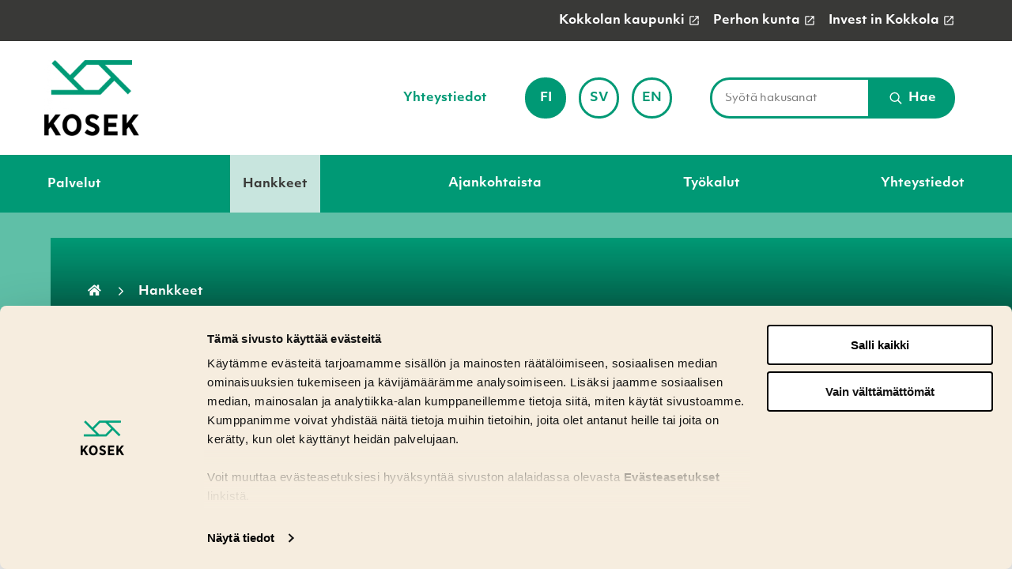

--- FILE ---
content_type: text/html; charset=UTF-8
request_url: https://www.kosek.fi/hankkeet/
body_size: 26241
content:
<!doctype html>
    
    <html class="no-js PageMain JSPopularLinks JSForms JSTabs" lang="fi">

        <head>

            <meta charset="utf-8">
            <meta http-equiv="x-ua-compatible" content="ie=edge">
            <meta name="viewport" content="width=device-width, initial-scale=1.0">

            
            
                <script data-culture="FI" id="Cookiebot" src="https://consent.cookiebot.com/uc.js" data-cbid="dbb8ec73-b5f7-48e5-8836-acedc954f2bd" data-blockingmode="auto" type="text/javascript"></script>

<!-- Global site tag (gtag.js) - Google Analytics -->
<script async src="https://www.googletagmanager.com/gtag/js?id=G-G-4GCNKPEVMZ"></script>
<script>
  window.dataLayer = window.dataLayer || [];
  function gtag(){dataLayer.push(arguments);}
  gtag('js', new Date());

  gtag('config', 'G-4GCNKPEVMZ');
</script>

<style> #CybotCookiebotDialogPoweredbyCybot, #CybotCookiebotDialogPoweredByText {display: none !important;} </style>
            

            <script src="https://www.google.com/recaptcha/api.js" async defer data-cookieconsent="ignore"></script>
<script data-cookieconsent="ignore"> function onSubmit(token) { document.getElementById("lianamailer").submit(); } </script>


            <title>Alueen elinkeinoelämää kehittävät hankkeemme &#x2d; KOSEK</title>
	<style>img:is([sizes="auto" i], [sizes^="auto," i]) { contain-intrinsic-size: 3000px 1500px }</style>
	<link rel="alternate" href="https://www.kosek.fi/hankkeet/" hreflang="fi" />
<link rel="alternate" href="https://www.kosek.fi/sv/projekt/" hreflang="sv" />

<!-- The SEO Framework by Sybre Waaijer -->
<meta name="robots" content="max-snippet:-1,max-image-preview:standard,max-video-preview:-1" />
<link rel="canonical" href="https://www.kosek.fi/hankkeet/" />
<meta name="description" content="KOSEK hallinnoi sen tehtäviin ja toimintaan kiinteästi liittyviä, sekä toimintaa ja toimintaympäristöä kehittäviä hankkeita." />
<meta property="og:type" content="website" />
<meta property="og:locale" content="fi_FI" />
<meta property="og:site_name" content="KOSEK" />
<meta property="og:title" content="Alueen elinkeinoelämää kehittävät hankkeemme" />
<meta property="og:description" content="KOSEK hallinnoi sen tehtäviin ja toimintaan kiinteästi liittyviä, sekä toimintaa ja toimintaympäristöä kehittäviä hankkeita." />
<meta property="og:url" content="https://www.kosek.fi/hankkeet/" />
<meta property="og:image" content="https://www.kosek.fi/app/uploads/2021/11/84a311e6-cropped-8717b943-kosek_pysty_weblogo.jpg" />
<meta property="og:image:width" content="550" />
<meta property="og:image:height" content="452" />
<meta name="twitter:card" content="summary_large_image" />
<meta name="twitter:title" content="Alueen elinkeinoelämää kehittävät hankkeemme" />
<meta name="twitter:description" content="KOSEK hallinnoi sen tehtäviin ja toimintaan kiinteästi liittyviä, sekä toimintaa ja toimintaympäristöä kehittäviä hankkeita." />
<meta name="twitter:image" content="https://www.kosek.fi/app/uploads/2021/11/84a311e6-cropped-8717b943-kosek_pysty_weblogo.jpg" />
<script type="application/ld+json">{"@context":"https://schema.org","@graph":[{"@type":"WebSite","@id":"https://www.kosek.fi/#/schema/WebSite","url":"https://www.kosek.fi/","name":"KOSEK","inLanguage":"fi","potentialAction":{"@type":"SearchAction","target":{"@type":"EntryPoint","urlTemplate":"https://www.kosek.fi/haku/{search_term_string}/"},"query-input":"required name=search_term_string"},"publisher":{"@type":"Organization","@id":"https://www.kosek.fi/#/schema/Organization","name":"KOSEK","url":"https://www.kosek.fi/"}},{"@type":"WebPage","@id":"https://www.kosek.fi/hankkeet/","url":"https://www.kosek.fi/hankkeet/","name":"Alueen elinkeinoelämää kehittävät hankkeemme &#x2d; KOSEK","description":"KOSEK hallinnoi sen tehtäviin ja toimintaan kiinteästi liittyviä, sekä toimintaa ja toimintaympäristöä kehittäviä hankkeita.","inLanguage":"fi","isPartOf":{"@id":"https://www.kosek.fi/#/schema/WebSite"},"breadcrumb":{"@type":"BreadcrumbList","@id":"https://www.kosek.fi/#/schema/BreadcrumbList","itemListElement":[{"@type":"ListItem","position":1,"item":"https://www.kosek.fi/","name":"KOSEK"},{"@type":"ListItem","position":2,"name":"Alueen elinkeinoelämää kehittävät hankkeemme"}]},"potentialAction":{"@type":"ReadAction","target":"https://www.kosek.fi/hankkeet/"}}]}</script>
<!-- / The SEO Framework by Sybre Waaijer | 15.65ms meta | 7.10ms boot -->

<link rel='dns-prefetch' href='//www.kosek.fi' />
<link rel='dns-prefetch' href='//pro.fontawesome.com' />
<link rel='dns-prefetch' href='//use.typekit.net' />
<style id='classic-theme-styles-inline-css' type='text/css'>
/*! This file is auto-generated */
.wp-block-button__link{color:#fff;background-color:#32373c;border-radius:9999px;box-shadow:none;text-decoration:none;padding:calc(.667em + 2px) calc(1.333em + 2px);font-size:1.125em}.wp-block-file__button{background:#32373c;color:#fff;text-decoration:none}
</style>
<style id='safe-svg-svg-icon-style-inline-css' type='text/css'>
.safe-svg-cover{text-align:center}.safe-svg-cover .safe-svg-inside{display:inline-block;max-width:100%}.safe-svg-cover svg{fill:currentColor;height:100%;max-height:100%;max-width:100%;width:100%}

</style>
<style id='filebird-block-filebird-gallery-style-inline-css' type='text/css'>
ul.filebird-block-filebird-gallery{margin:auto!important;padding:0!important;width:100%}ul.filebird-block-filebird-gallery.layout-grid{display:grid;grid-gap:20px;align-items:stretch;grid-template-columns:repeat(var(--columns),1fr);justify-items:stretch}ul.filebird-block-filebird-gallery.layout-grid li img{border:1px solid #ccc;box-shadow:2px 2px 6px 0 rgba(0,0,0,.3);height:100%;max-width:100%;-o-object-fit:cover;object-fit:cover;width:100%}ul.filebird-block-filebird-gallery.layout-masonry{-moz-column-count:var(--columns);-moz-column-gap:var(--space);column-gap:var(--space);-moz-column-width:var(--min-width);columns:var(--min-width) var(--columns);display:block;overflow:auto}ul.filebird-block-filebird-gallery.layout-masonry li{margin-bottom:var(--space)}ul.filebird-block-filebird-gallery li{list-style:none}ul.filebird-block-filebird-gallery li figure{height:100%;margin:0;padding:0;position:relative;width:100%}ul.filebird-block-filebird-gallery li figure figcaption{background:linear-gradient(0deg,rgba(0,0,0,.7),rgba(0,0,0,.3) 70%,transparent);bottom:0;box-sizing:border-box;color:#fff;font-size:.8em;margin:0;max-height:100%;overflow:auto;padding:3em .77em .7em;position:absolute;text-align:center;width:100%;z-index:2}ul.filebird-block-filebird-gallery li figure figcaption a{color:inherit}.fb-block-hover-animation-zoomIn figure{overflow:hidden}.fb-block-hover-animation-zoomIn figure img{transform:scale(1);transition:.3s ease-in-out}.fb-block-hover-animation-zoomIn figure:hover img{transform:scale(1.3)}.fb-block-hover-animation-shine figure{overflow:hidden;position:relative}.fb-block-hover-animation-shine figure:before{background:linear-gradient(90deg,hsla(0,0%,100%,0) 0,hsla(0,0%,100%,.3));content:"";display:block;height:100%;left:-75%;position:absolute;top:0;transform:skewX(-25deg);width:50%;z-index:2}.fb-block-hover-animation-shine figure:hover:before{animation:shine .75s}@keyframes shine{to{left:125%}}.fb-block-hover-animation-opacity figure{overflow:hidden}.fb-block-hover-animation-opacity figure img{opacity:1;transition:.3s ease-in-out}.fb-block-hover-animation-opacity figure:hover img{opacity:.5}.fb-block-hover-animation-grayscale figure img{filter:grayscale(100%);transition:.3s ease-in-out}.fb-block-hover-animation-grayscale figure:hover img{filter:grayscale(0)}

</style>
<style id='global-styles-inline-css' type='text/css'>
:root{--wp--preset--aspect-ratio--square: 1;--wp--preset--aspect-ratio--4-3: 4/3;--wp--preset--aspect-ratio--3-4: 3/4;--wp--preset--aspect-ratio--3-2: 3/2;--wp--preset--aspect-ratio--2-3: 2/3;--wp--preset--aspect-ratio--16-9: 16/9;--wp--preset--aspect-ratio--9-16: 9/16;--wp--preset--color--black: #000000;--wp--preset--color--cyan-bluish-gray: #abb8c3;--wp--preset--color--white: #ffffff;--wp--preset--color--pale-pink: #f78da7;--wp--preset--color--vivid-red: #cf2e2e;--wp--preset--color--luminous-vivid-orange: #ff6900;--wp--preset--color--luminous-vivid-amber: #fcb900;--wp--preset--color--light-green-cyan: #7bdcb5;--wp--preset--color--vivid-green-cyan: #00d084;--wp--preset--color--pale-cyan-blue: #8ed1fc;--wp--preset--color--vivid-cyan-blue: #0693e3;--wp--preset--color--vivid-purple: #9b51e0;--wp--preset--gradient--vivid-cyan-blue-to-vivid-purple: linear-gradient(135deg,rgba(6,147,227,1) 0%,rgb(155,81,224) 100%);--wp--preset--gradient--light-green-cyan-to-vivid-green-cyan: linear-gradient(135deg,rgb(122,220,180) 0%,rgb(0,208,130) 100%);--wp--preset--gradient--luminous-vivid-amber-to-luminous-vivid-orange: linear-gradient(135deg,rgba(252,185,0,1) 0%,rgba(255,105,0,1) 100%);--wp--preset--gradient--luminous-vivid-orange-to-vivid-red: linear-gradient(135deg,rgba(255,105,0,1) 0%,rgb(207,46,46) 100%);--wp--preset--gradient--very-light-gray-to-cyan-bluish-gray: linear-gradient(135deg,rgb(238,238,238) 0%,rgb(169,184,195) 100%);--wp--preset--gradient--cool-to-warm-spectrum: linear-gradient(135deg,rgb(74,234,220) 0%,rgb(151,120,209) 20%,rgb(207,42,186) 40%,rgb(238,44,130) 60%,rgb(251,105,98) 80%,rgb(254,248,76) 100%);--wp--preset--gradient--blush-light-purple: linear-gradient(135deg,rgb(255,206,236) 0%,rgb(152,150,240) 100%);--wp--preset--gradient--blush-bordeaux: linear-gradient(135deg,rgb(254,205,165) 0%,rgb(254,45,45) 50%,rgb(107,0,62) 100%);--wp--preset--gradient--luminous-dusk: linear-gradient(135deg,rgb(255,203,112) 0%,rgb(199,81,192) 50%,rgb(65,88,208) 100%);--wp--preset--gradient--pale-ocean: linear-gradient(135deg,rgb(255,245,203) 0%,rgb(182,227,212) 50%,rgb(51,167,181) 100%);--wp--preset--gradient--electric-grass: linear-gradient(135deg,rgb(202,248,128) 0%,rgb(113,206,126) 100%);--wp--preset--gradient--midnight: linear-gradient(135deg,rgb(2,3,129) 0%,rgb(40,116,252) 100%);--wp--preset--font-size--small: 13px;--wp--preset--font-size--medium: 20px;--wp--preset--font-size--large: 36px;--wp--preset--font-size--x-large: 42px;--wp--preset--spacing--20: 0.44rem;--wp--preset--spacing--30: 0.67rem;--wp--preset--spacing--40: 1rem;--wp--preset--spacing--50: 1.5rem;--wp--preset--spacing--60: 2.25rem;--wp--preset--spacing--70: 3.38rem;--wp--preset--spacing--80: 5.06rem;--wp--preset--shadow--natural: 6px 6px 9px rgba(0, 0, 0, 0.2);--wp--preset--shadow--deep: 12px 12px 50px rgba(0, 0, 0, 0.4);--wp--preset--shadow--sharp: 6px 6px 0px rgba(0, 0, 0, 0.2);--wp--preset--shadow--outlined: 6px 6px 0px -3px rgba(255, 255, 255, 1), 6px 6px rgba(0, 0, 0, 1);--wp--preset--shadow--crisp: 6px 6px 0px rgba(0, 0, 0, 1);}:where(.is-layout-flex){gap: 0.5em;}:where(.is-layout-grid){gap: 0.5em;}body .is-layout-flex{display: flex;}.is-layout-flex{flex-wrap: wrap;align-items: center;}.is-layout-flex > :is(*, div){margin: 0;}body .is-layout-grid{display: grid;}.is-layout-grid > :is(*, div){margin: 0;}:where(.wp-block-columns.is-layout-flex){gap: 2em;}:where(.wp-block-columns.is-layout-grid){gap: 2em;}:where(.wp-block-post-template.is-layout-flex){gap: 1.25em;}:where(.wp-block-post-template.is-layout-grid){gap: 1.25em;}.has-black-color{color: var(--wp--preset--color--black) !important;}.has-cyan-bluish-gray-color{color: var(--wp--preset--color--cyan-bluish-gray) !important;}.has-white-color{color: var(--wp--preset--color--white) !important;}.has-pale-pink-color{color: var(--wp--preset--color--pale-pink) !important;}.has-vivid-red-color{color: var(--wp--preset--color--vivid-red) !important;}.has-luminous-vivid-orange-color{color: var(--wp--preset--color--luminous-vivid-orange) !important;}.has-luminous-vivid-amber-color{color: var(--wp--preset--color--luminous-vivid-amber) !important;}.has-light-green-cyan-color{color: var(--wp--preset--color--light-green-cyan) !important;}.has-vivid-green-cyan-color{color: var(--wp--preset--color--vivid-green-cyan) !important;}.has-pale-cyan-blue-color{color: var(--wp--preset--color--pale-cyan-blue) !important;}.has-vivid-cyan-blue-color{color: var(--wp--preset--color--vivid-cyan-blue) !important;}.has-vivid-purple-color{color: var(--wp--preset--color--vivid-purple) !important;}.has-black-background-color{background-color: var(--wp--preset--color--black) !important;}.has-cyan-bluish-gray-background-color{background-color: var(--wp--preset--color--cyan-bluish-gray) !important;}.has-white-background-color{background-color: var(--wp--preset--color--white) !important;}.has-pale-pink-background-color{background-color: var(--wp--preset--color--pale-pink) !important;}.has-vivid-red-background-color{background-color: var(--wp--preset--color--vivid-red) !important;}.has-luminous-vivid-orange-background-color{background-color: var(--wp--preset--color--luminous-vivid-orange) !important;}.has-luminous-vivid-amber-background-color{background-color: var(--wp--preset--color--luminous-vivid-amber) !important;}.has-light-green-cyan-background-color{background-color: var(--wp--preset--color--light-green-cyan) !important;}.has-vivid-green-cyan-background-color{background-color: var(--wp--preset--color--vivid-green-cyan) !important;}.has-pale-cyan-blue-background-color{background-color: var(--wp--preset--color--pale-cyan-blue) !important;}.has-vivid-cyan-blue-background-color{background-color: var(--wp--preset--color--vivid-cyan-blue) !important;}.has-vivid-purple-background-color{background-color: var(--wp--preset--color--vivid-purple) !important;}.has-black-border-color{border-color: var(--wp--preset--color--black) !important;}.has-cyan-bluish-gray-border-color{border-color: var(--wp--preset--color--cyan-bluish-gray) !important;}.has-white-border-color{border-color: var(--wp--preset--color--white) !important;}.has-pale-pink-border-color{border-color: var(--wp--preset--color--pale-pink) !important;}.has-vivid-red-border-color{border-color: var(--wp--preset--color--vivid-red) !important;}.has-luminous-vivid-orange-border-color{border-color: var(--wp--preset--color--luminous-vivid-orange) !important;}.has-luminous-vivid-amber-border-color{border-color: var(--wp--preset--color--luminous-vivid-amber) !important;}.has-light-green-cyan-border-color{border-color: var(--wp--preset--color--light-green-cyan) !important;}.has-vivid-green-cyan-border-color{border-color: var(--wp--preset--color--vivid-green-cyan) !important;}.has-pale-cyan-blue-border-color{border-color: var(--wp--preset--color--pale-cyan-blue) !important;}.has-vivid-cyan-blue-border-color{border-color: var(--wp--preset--color--vivid-cyan-blue) !important;}.has-vivid-purple-border-color{border-color: var(--wp--preset--color--vivid-purple) !important;}.has-vivid-cyan-blue-to-vivid-purple-gradient-background{background: var(--wp--preset--gradient--vivid-cyan-blue-to-vivid-purple) !important;}.has-light-green-cyan-to-vivid-green-cyan-gradient-background{background: var(--wp--preset--gradient--light-green-cyan-to-vivid-green-cyan) !important;}.has-luminous-vivid-amber-to-luminous-vivid-orange-gradient-background{background: var(--wp--preset--gradient--luminous-vivid-amber-to-luminous-vivid-orange) !important;}.has-luminous-vivid-orange-to-vivid-red-gradient-background{background: var(--wp--preset--gradient--luminous-vivid-orange-to-vivid-red) !important;}.has-very-light-gray-to-cyan-bluish-gray-gradient-background{background: var(--wp--preset--gradient--very-light-gray-to-cyan-bluish-gray) !important;}.has-cool-to-warm-spectrum-gradient-background{background: var(--wp--preset--gradient--cool-to-warm-spectrum) !important;}.has-blush-light-purple-gradient-background{background: var(--wp--preset--gradient--blush-light-purple) !important;}.has-blush-bordeaux-gradient-background{background: var(--wp--preset--gradient--blush-bordeaux) !important;}.has-luminous-dusk-gradient-background{background: var(--wp--preset--gradient--luminous-dusk) !important;}.has-pale-ocean-gradient-background{background: var(--wp--preset--gradient--pale-ocean) !important;}.has-electric-grass-gradient-background{background: var(--wp--preset--gradient--electric-grass) !important;}.has-midnight-gradient-background{background: var(--wp--preset--gradient--midnight) !important;}.has-small-font-size{font-size: var(--wp--preset--font-size--small) !important;}.has-medium-font-size{font-size: var(--wp--preset--font-size--medium) !important;}.has-large-font-size{font-size: var(--wp--preset--font-size--large) !important;}.has-x-large-font-size{font-size: var(--wp--preset--font-size--x-large) !important;}
:where(.wp-block-post-template.is-layout-flex){gap: 1.25em;}:where(.wp-block-post-template.is-layout-grid){gap: 1.25em;}
:where(.wp-block-columns.is-layout-flex){gap: 2em;}:where(.wp-block-columns.is-layout-grid){gap: 2em;}
:root :where(.wp-block-pullquote){font-size: 1.5em;line-height: 1.6;}
</style>
<link rel='stylesheet' id='tablepress-default-css' href='https://www.kosek.fi/app/plugins/tablepress/css/build/default.css?ver=3.2.5' type='text/css' media='all' />
<link rel='stylesheet' id='theme-css-css' href='https://www.kosek.fi/app/themes/kosek/assets/dist/main.css?ver=1761212666' type='text/css' media='all' />
<link rel='stylesheet' id='fontawesome-css' href='https://pro.fontawesome.com/releases/v5.13.0/css/all.css?ver=6.8.3' type='text/css' media='' />
<link rel='stylesheet' id='objetiv-mk-css' href='https://use.typekit.net/omf6lxw.css?ver=6.8.3' type='text/css' media='' />
<script type="text/javascript" src="https://www.kosek.fi/wp-includes/js/jquery/jquery.min.js?ver=3.7.1" id="jquery-core-js" data-cookieconsent="ignore"></script data-cookieconsent="ignore">
<script type="text/javascript" src="https://www.kosek.fi/app/plugins/dustpress-js/js/dustpress-min.js?ver=4.4.2" id="dustpress-js"></script>
<!-- Stream WordPress user activity plugin v4.1.1 -->
<link rel="icon" href="https://www.kosek.fi/app/themes/kosek/assets/images/favicon.png" sizes="32x32" />
<link rel="icon" href="https://www.kosek.fi/app/themes/kosek/assets/images/favicon.png" sizes="192x192" />
<link rel="apple-touch-icon" href="https://www.kosek.fi/app/themes/kosek/assets/images/favicon.png" />
<meta name="msapplication-TileImage" content="https://www.kosek.fi/app/themes/kosek/assets/images/favicon.png" />

        </head>

        <body id="ylos" class="wp-singular page-template page-template-models page-template-page-main page-template-modelspage-main-php page page-id-1432 page-parent wp-theme-kokkola wp-child-theme-kosek">

            

            
            <a href="#main-content" class="u-skip-to-content">Hyppää sisältöön</a>

            
            


            
            

                

    
    <div class="body-overlay js-body-overlay"></div>

    
    <header id="site-header" class="site-header">

        
        


        
         


    
        <nav class="has-background-coast2 topnav" aria-label="Apuvalikko">
    

        <div class="topnav__wrapper">

            <ul class="topnav__list">
                
                    
                        <li class="topnav__list__single"><a href="https://kokkola.fi" class="topnav__list__link is-size-6 has-text-nature1 has-text-weight-bold" target="_blank">Kokkolan kaupunki</a></li>
                    
                
                    
                        <li class="topnav__list__single"><a href="https://perho.com/" class="topnav__list__link is-size-6 has-text-nature1 has-text-weight-bold" target="_blank">Perhon kunta</a></li>
                    
                
                    
                        <li class="topnav__list__single"><a href="https://www.investinkokkola.fi/" class="topnav__list__link is-size-6 has-text-nature1 has-text-weight-bold" target="_blank">Invest in Kokkola</a></li>
                    
                
            </ul>

        </div>

    
        </nav>
    




        <nav class="main-nav" role="navigation" aria-label="Päävalikko">

            <div class="navbar">

                

                    <div class="navbar__logo navbar__logo">

                        
                            <a href="https://www.kosek.fi/" class="logo-link" aria-label="Etusivulle">
                        

                            
                            <img width="320" height="256" src="https://www.kosek.fi/app/uploads/2021/10/6ea2465c-kosek_pysty_rgb_2021-320x256.png" class="site-logo is-hidden-touch" alt="" decoding="async" loading="lazy" srcset="https://www.kosek.fi/app/uploads/2021/10/6ea2465c-kosek_pysty_rgb_2021-320x256.png 320w, https://www.kosek.fi/app/uploads/2021/10/6ea2465c-kosek_pysty_rgb_2021.png 387w" sizes="auto, (max-width: 320px) 100vw, 320px" />

                            

                            

                            
                                <img width="320" height="255" src="https://www.kosek.fi/app/uploads/2021/10/d6c546d4-kosek_pysty_rgb_valkoinen_u-320x255.png" class="site-logo is-hidden-desktop" alt="" decoding="async" loading="lazy" srcset="https://www.kosek.fi/app/uploads/2021/10/d6c546d4-kosek_pysty_rgb_valkoinen_u-320x255.png 320w, https://www.kosek.fi/app/uploads/2021/10/d6c546d4-kosek_pysty_rgb_valkoinen_u-768x613.png 768w, https://www.kosek.fi/app/uploads/2021/10/d6c546d4-kosek_pysty_rgb_valkoinen_u.png 773w" sizes="auto, (max-width: 320px) 100vw, 320px" />
                            

                        </a>

                    </div>

                

                <div class="navbar__buttons navbar__content">

                    <div class="columns is-marginless is-wide navbar-columns is-variable is-6">

                        
                        


    <ul class="secondary-nav">

        


            <li>
                <a href="https://www.kosek.fi/kosekin-yhteystiedot/" class="secondary-nav__link has-text-weight-bold is-size-6-widescreen is-size-7">
                    Yhteystiedot
                </a>

            </li>

        

    </ul>




                        
                        

    
        <div class="column navbar-column language-column">
    

        <p class="change-language-text">
            Vaihda kieli:
        </p>

        <ul class="language-nav">

            <li class="language-nav__single language-nav__single--current is-uppercase">
                <a href="https://www.kosek.fi/hankkeet/" class="language-nav__single__link language-nav__single__link--current is-size-6-widescreen is-size-7 has-text-weight-bold" aria-current="true">

                    fi

                    <div class="is-sr-only">

                        
                        
                            <p lang="fi">Sivuston kieleksi on valittuna suomi.</p>
                        

                        

                        

                        

                    </div>

                </a>
            </li>

            

                

                    <li class="language-nav__single language-nav__single is-uppercase">
                        <a href="https://www.kosek.fi/sv/projekt/" class="language-nav__single__link language-nav__single__link is-size-6-widescreen is-size-7 has-text-weight-bold">

                            sv

                            <div class="is-sr-only">

                                
                                
                                

                                

                                
                                    <p lang="sv">Ställ in svenska som sidans språk.</p>
                                

                                
                            </div>

                        </a>
                    </li>

                

                    <li class="language-nav__single language-nav__single is-uppercase">
                        <a href="https://www.kosek.fi/en/" class="language-nav__single__link language-nav__single__link is-size-6-widescreen is-size-7 has-text-weight-bold">

                            en

                            <div class="is-sr-only">

                                
                                
                                

                                
                                    <p lang="en">Set English as the language of the page.</p>
                                

                                

                                
                            </div>

                        </a>
                    </li>

                

            

        </ul>

    
        </div>
    




                        
                        
<div class="column navbar-column navbar-column--search">
    <div class="search-column">

        
            <form action="https://www.kosek.fi/#tulokset" id="js-search-form-desktop" method="get" class="search-form search-form--header">
        

            <div class="search-fields main-search-fields">
                <label for="search-input-desktop" class="is-sr-only">kirjoita hakusanat</label>

                <div class="is-flex is-wide search-form-input-wrap is-relative">
                    <input id="search-input-desktop" type="text" class="search-fields__input search-fields__input--main-search search-fields__single is-size-7 search-overlay-input" name="s" autocomplete="off" placeholder="Syötä hakusanat">

                    <button type="submit" class="search-fields__submit search-fields__single js-search-overlay-submit">

                        
    <svg class="icon icon--search has-fill-white small-icon search-fields__submit__icon" aria-hidden="true">
        <use xlink:href="#icon-search"></use>
    </svg>


                        <span class="has-text-weight-semibold is-size-6-widescreen is-size-7">
                            Hae
                        </span>
                    </button>
                </div>

                <div class="search-form__autocomplete is-wide" id="js-search-form__autocomplete-desktop" aria-hidden="true">

                    <div class="js-no-results is-hidden has-text-black is-size-7 autocomplete-text">Annetuilla ehdoilla ei löytynyt hakutuloksia</div>
                    <div class="js-loading-results is-hidden has-text-black is-size-7 autocomplete-text">Haetaan</div>

                    <div id="js-search-result-container-desktop"></div>

                    <button class="autocomplete-button link-with-arrow is-size-6 has-text-left">
                        <span class="link-with-arrow__text">Näytä kaikki tulokset</span>
                    </button>

                    <div class="is-sr-only" aria-live="polite" role="alert" aria-atomic="true">
                        <p class="js-results-found-aria"><span class="js-results-amount"></span> Tulosta löydetty</p>
                        <p class="js-no-results-found-aria">Annetuilla ehdoilla ei löytynyt hakutuloksia</p>
                    </div>

                    

                </div>
            </div>
        </form>
    </div>

</div>


                    </div>

                    
                    
                        
<nav id="js-menu__lang-menu" class="menu__lang-menu is-hidden-desktop" aria-label="Vaihda kieli" role="region">
    <ul class="menu__lang-menu__items">
        <li class="menu__lang-menu__item menu-item menu-item-has-children lang-item lang-item-7 lang-item-fi current-lang lang-item-first">
            
                <button data-ctrl="Menu" data-cmd="toggleLangMenu" id="js-menu__lang-menu__sub-menu-toggle" class="menu__lang-menu__sub-menu-toggle"
                    aria-label="Vaihda kieli" aria-expanded="false">
                    fi

                    
    <svg class="icon icon--down" aria-hidden="true">
        <use xlink:href="#icon-down"></use>
    </svg>


                </button>
                <div id="js-menu__lang-menu__sub-menu" class="menu__lang-menu__sub-menu" aria-label="Vaihda kieleksi">
                    <ul class="menu__lang-menu__sub-menu__items">
                        
                            <li class="menu__lang-menu__item menu-item lang-item lang-item-7 lang-item-fi current-lang lang-item-first">
                                <a class="menu__lang-menu__anchor" href="https://www.kosek.fi/hankkeet/" lang="fi">
                                    <span class="menu__lang-menu__description is-sr-only">Suomi</span>
                                    <span class="menu__lang-menu__lang" aria-hidden="true">fi</span>

                                    
                                        
    <svg class="icon icon--check" aria-hidden="true">
        <use xlink:href="#icon-check"></use>
    </svg>

                                    
                                </a>
                            </li>
                        
                            <li class="menu__lang-menu__item menu-item lang-item lang-item-24 lang-item-sv">
                                <a class="menu__lang-menu__anchor" href="https://www.kosek.fi/sv/projekt/" lang="sv-SE">
                                    <span class="menu__lang-menu__description is-sr-only">Svenska</span>
                                    <span class="menu__lang-menu__lang" aria-hidden="true">sv</span>

                                    
                                </a>
                            </li>
                        
                            <li class="menu__lang-menu__item menu-item lang-item lang-item-10 lang-item-en no-translation">
                                <a class="menu__lang-menu__anchor" href="https://www.kosek.fi/en/" lang="en-US">
                                    <span class="menu__lang-menu__description is-sr-only">English</span>
                                    <span class="menu__lang-menu__lang" aria-hidden="true">en</span>

                                    
                                </a>
                            </li>
                        
                    </ul>
                </div>
            
        </li>
    </ul>
</nav>


                    

                    
                    <button id="menu-button" class="hamburger hamburger--squeeze menu-button" type="button" aria-expanded="false">


                        <span class="hamburger-box">
                            <span class="hamburger-inner"></span>
                        </span>
                        <span class="menu-button__text is-size-7">Menu</span>

                    </button>

                </div>

            </div>

            
             



    <div id="desktop-menu" class="desktop-menu js-menu">
        <div class="section desktop-menu__section is-relative">
            <div class="container is-static">
                <ul class="columns desktop-menu__columns is-static">

                    

                    <li class="column is-flex desktop-menu__column">

                        

                            <button class="has-text-weight-bold desktop-menu__link js-parent-link has-children" aria-expanded="false">
                                Palvelut
                            </button>

                        

                        

                            <div class="desktop-dropdown js-dropdown">

                                <div class="container">

                                    <div class="columns is-marginless">

                                        <div class="column is-12 desktop-dropdown__title">
                                            <span class="is-block has-text-nature1">
                                                Siirry
                                            </span>

                                            <a href="https://www.kosek.fi/palvelut/" class="desktop-dropdown__title__link is-size-3 js-first-lvl-link has-text-weight-bold">
                                                Palvelut
                                            </a>
                                        </div>

                                    </div>

                                    <ul class="columns is-multiline dropdown-columns is-variable is-8">

                                        

                                            <li class="column is-4">
                                                <a href="https://www.kosek.fi/palvelut/aloittavat-yrittajat/" class="dropdown-link link-with-arrow">

                                                    <span class="link-with-arrow__text">
                                                        Aloittavat yrittäjät
                                                    </span>

                                                    
    <svg class="icon icon--right arrow-right-icon has-fill-nature1" aria-hidden="true">
        <use xlink:href="#icon-right"></use>
    </svg>


                                                </a>
                                            </li>

                                        

                                            <li class="column is-4">
                                                <a href="https://www.kosek.fi/palvelut/toimivat-yritykset/" class="dropdown-link link-with-arrow">

                                                    <span class="link-with-arrow__text">
                                                        Toimivat yritykset
                                                    </span>

                                                    
    <svg class="icon icon--right arrow-right-icon has-fill-nature1" aria-hidden="true">
        <use xlink:href="#icon-right"></use>
    </svg>


                                                </a>
                                            </li>

                                        

                                            <li class="column is-4">
                                                <a href="https://www.kosek.fi/palvelut/omistajanvaihdokset/" class="dropdown-link link-with-arrow">

                                                    <span class="link-with-arrow__text">
                                                        Omistajanvaihdokset
                                                    </span>

                                                    
    <svg class="icon icon--right arrow-right-icon has-fill-nature1" aria-hidden="true">
        <use xlink:href="#icon-right"></use>
    </svg>


                                                </a>
                                            </li>

                                        

                                            <li class="column is-4">
                                                <a href="https://www.kosek.fi/microentre-verkosto/" class="dropdown-link link-with-arrow">

                                                    <span class="link-with-arrow__text">
                                                        MicroENTRE verkosto
                                                    </span>

                                                    
    <svg class="icon icon--right arrow-right-icon has-fill-nature1" aria-hidden="true">
        <use xlink:href="#icon-right"></use>
    </svg>


                                                </a>
                                            </li>

                                        

                                            <li class="column is-4">
                                                <a href="https://www.kosek.fi/palvelut/yrittajyyskasvatus/" class="dropdown-link link-with-arrow">

                                                    <span class="link-with-arrow__text">
                                                        Yrittäjyyskasvatus
                                                    </span>

                                                    
    <svg class="icon icon--right arrow-right-icon has-fill-nature1" aria-hidden="true">
        <use xlink:href="#icon-right"></use>
    </svg>


                                                </a>
                                            </li>

                                        

                                    </ul>

                                </div>

                            </div>

                        

                    </li>

                    

                    <li class="column is-flex desktop-menu__column">

                        

                            <button class="has-text-weight-bold desktop-menu__link js-parent-link is-current has-children" aria-expanded="false">
                                Hankkeet
                            </button>

                        

                        

                            <div class="desktop-dropdown js-dropdown">

                                <div class="container">

                                    <div class="columns is-marginless">

                                        <div class="column is-12 desktop-dropdown__title">
                                            <span class="is-block has-text-nature1">
                                                Siirry
                                            </span>

                                            <a href="https://www.kosek.fi/hankkeet/" class="desktop-dropdown__title__link is-size-3 js-first-lvl-link has-text-weight-bold">
                                                Hankkeet
                                            </a>
                                        </div>

                                    </div>

                                    <ul class="columns is-multiline dropdown-columns is-variable is-8">

                                        

                                            <li class="column is-4">
                                                <a href="https://www.kosek.fi/hankkeet/keski-pohjanmaan-vastuullisuuskumppanit-hanke/" class="dropdown-link link-with-arrow">

                                                    <span class="link-with-arrow__text">
                                                        Keski-Pohjanmaan vastuullisuuskumppanit -hanke
                                                    </span>

                                                    
    <svg class="icon icon--right arrow-right-icon has-fill-nature1" aria-hidden="true">
        <use xlink:href="#icon-right"></use>
    </svg>


                                                </a>
                                            </li>

                                        

                                    </ul>

                                </div>

                            </div>

                        

                    </li>

                    

                    <li class="column is-flex desktop-menu__column">

                        

                            <a href="https://www.kosek.fi/ajankohtaista/" class="has-text-weight-bold desktop-menu__link">
                                Ajankohtaista
                            </a>

                        

                        

                    </li>

                    

                    <li class="column is-flex desktop-menu__column">

                        

                            <a href="https://www.kosek.fi/sahkoiset-tyokalut-2/" class="has-text-weight-bold desktop-menu__link">
                                Työkalut
                            </a>

                        

                        

                    </li>

                    

                    <li class="column is-flex desktop-menu__column">

                        

                            <a href="https://www.kosek.fi/kosekin-yhteystiedot/" class="has-text-weight-bold desktop-menu__link">
                                Yhteystiedot
                            </a>

                        

                        

                    </li>

                    

                </ul>
            </div>
        </div>
    </div>




            
             
<div id="mobile-menu" class="mobile-menu js-mobile-menu">

    

        
        <div class="mobile-search-wrap is-flex">

            
<div class="search-column">

    

        <form action="https://www.kosek.fi/#tulokset" id="js-search-form-mobile" method="get" class="search-form">
    

            <div class="search-fields main-search-fields search-page-form">
                <label for="search-input-mobile" class="is-sr-only">kirjoita hakusanat</label>

                <div class="is-flex is-wide">
                    <input id="search-input-mobile" type="text" class="search-fields__input search-fields__input--main-search search-fields__single" name="s" placeholder="Syötä hakusanat">

                    <button type="submit" class="search-fields__submit search-fields__single">
                        
    <svg class="icon icon--search icon-search has-fill-white search-form-icon medium-icon" aria-hidden="true">
        <use xlink:href="#icon-search"></use>
    </svg>

                        <span class="search-fields__submit__text has-text-weight-semibold">
                            Hae
                        </span>

                    </button>
                </div>

                <div class="search-form__autocomplete is-wide" id="js-search-form__autocomplete-mobile" aria-hidden="true">

                    <div class="js-no-results is-hidden has-text-black autocomplete-text">Annetuilla ehdoilla ei löytynyt hakutuloksia</div>
                    <div class="js-loading-results is-hidden has-text-black autocomplete-text">Haetaan</div>

                    <div id="js-search-result-container-mobile"></div>

                    <button class="autocomplete-button link-with-arrow">
                        <span class="link-with-arrow__text">Näytä kaikki tulokset</span>
                        
    <svg class="icon icon--right arrow-right-icon has-fill-nature1" aria-hidden="true">
        <use xlink:href="#icon-right"></use>
    </svg>

                    </button>

                    <button class="js-close-search-overlay autocomplete-button" type="button">
                        Sulje
                    </button>

                    <div class="is-sr-only" aria-live="polite" role="alert" aria-atomic="true">
                        <p class="js-results-found-aria"><span class="js-results-amount"></span> Tulosta löydetty</p>
                        <p class="js-no-results-found-aria">Annetuilla ehdoilla ei löytynyt hakutuloksia</p>
                    </div>


                    

                </div>

            </div>
        </form>
</div>


        </div>

        <div class="mobile-menu-wrap is-wide">

            
            <ul class="js-mobile-menu-parents mobile-menu__parent-list">
                
                    <li class="mobile-menu__parent-button-wrap">

                        
                            <button class="is-wide mobile-menu__parent-button-wrap__button js-mobile-parent-button js-mobile-childpages-0 has-children" data-controls="mobile-childpages-0" aria-expanded="false">
                                Palvelut
                            </button>
                        
                    </li>
                
                    <li class="mobile-menu__parent-button-wrap">

                        
                            <button class="is-wide mobile-menu__parent-button-wrap__button js-mobile-parent-button js-mobile-childpages-1 is-current has-children" data-controls="mobile-childpages-1" aria-expanded="false">
                                Hankkeet
                            </button>
                        
                    </li>
                
                    <li class="mobile-menu__parent-button-wrap">

                        

                            <a href="https://www.kosek.fi/ajankohtaista/" class="is-wide mobile-menu__parent-button-wrap__button link-with-arrow" data-controls="mobile-childpages-2" aria-expanded="false">

                                <span class="link-with-arrow__text">Ajankohtaista</span>
                                
    <svg class="icon icon--right arrow-right-icon has-fill-nature2" aria-hidden="true">
        <use xlink:href="#icon-right"></use>
    </svg>


                            </a>

                        
                    </li>
                
                    <li class="mobile-menu__parent-button-wrap">

                        

                            <a href="https://www.kosek.fi/sahkoiset-tyokalut-2/" class="is-wide mobile-menu__parent-button-wrap__button link-with-arrow" data-controls="mobile-childpages-3" aria-expanded="false">

                                <span class="link-with-arrow__text">Työkalut</span>
                                
    <svg class="icon icon--right arrow-right-icon has-fill-nature2" aria-hidden="true">
        <use xlink:href="#icon-right"></use>
    </svg>


                            </a>

                        
                    </li>
                
                    <li class="mobile-menu__parent-button-wrap">

                        

                            <a href="https://www.kosek.fi/kosekin-yhteystiedot/" class="is-wide mobile-menu__parent-button-wrap__button link-with-arrow" data-controls="mobile-childpages-4" aria-expanded="false">

                                <span class="link-with-arrow__text">Yhteystiedot</span>
                                
    <svg class="icon icon--right arrow-right-icon has-fill-nature2" aria-hidden="true">
        <use xlink:href="#icon-right"></use>
    </svg>


                            </a>

                        
                    </li>
                
            </ul>

            
                

                    <div id="mobile-childpages-0" class="js-mobile-childpage-list mobile-childpages-list" aria-hidden="true">

                        <button class="btn-to-primary-links js-btn-to-primary-links">
                            
    <svg class="icon icon--left arrow-left-icon has-fill-nature2 btn-to-primary-links__icon" aria-hidden="true">
        <use xlink:href="#icon-left"></use>
    </svg>

                            <span class="btn-to-primary-links__text has-text-nature2">Takaisin</span>
                        </button>

                        <ul class="mobile-menu__childpages">
                            
                            <li class="mobile-childpages-title">
                                <a href="https://www.kosek.fi/palvelut/" class="is-uppercase mobile-childpages-title__link is-wide has-text-nature2 has-text-weight-semibold">
                                    
                                    Palvelut
                                </a>
                            </li>

                            
                            
                                <li class="mobile-menu__childpages__single">
                                    <a href="https://www.kosek.fi/palvelut/aloittavat-yrittajat/" class="mobile-menu__link link-with-arrow">
                                    <span class="link-with-arrow__text has-text-nature2">Aloittavat yrittäjät</span>
                                    
    <svg class="icon icon--right arrow-right-icon has-fill-nature2" aria-hidden="true">
        <use xlink:href="#icon-right"></use>
    </svg>

                                </a>
                                </li>
                            
                                <li class="mobile-menu__childpages__single">
                                    <a href="https://www.kosek.fi/palvelut/toimivat-yritykset/" class="mobile-menu__link link-with-arrow">
                                    <span class="link-with-arrow__text has-text-nature2">Toimivat yritykset</span>
                                    
    <svg class="icon icon--right arrow-right-icon has-fill-nature2" aria-hidden="true">
        <use xlink:href="#icon-right"></use>
    </svg>

                                </a>
                                </li>
                            
                                <li class="mobile-menu__childpages__single">
                                    <a href="https://www.kosek.fi/palvelut/omistajanvaihdokset/" class="mobile-menu__link link-with-arrow">
                                    <span class="link-with-arrow__text has-text-nature2">Omistajanvaihdokset</span>
                                    
    <svg class="icon icon--right arrow-right-icon has-fill-nature2" aria-hidden="true">
        <use xlink:href="#icon-right"></use>
    </svg>

                                </a>
                                </li>
                            
                                <li class="mobile-menu__childpages__single">
                                    <a href="https://www.kosek.fi/microentre-verkosto/" class="mobile-menu__link link-with-arrow">
                                    <span class="link-with-arrow__text has-text-nature2">MicroENTRE verkosto</span>
                                    
    <svg class="icon icon--right arrow-right-icon has-fill-nature2" aria-hidden="true">
        <use xlink:href="#icon-right"></use>
    </svg>

                                </a>
                                </li>
                            
                                <li class="mobile-menu__childpages__single">
                                    <a href="https://www.kosek.fi/palvelut/yrittajyyskasvatus/" class="mobile-menu__link link-with-arrow">
                                    <span class="link-with-arrow__text has-text-nature2">Yrittäjyyskasvatus</span>
                                    
    <svg class="icon icon--right arrow-right-icon has-fill-nature2" aria-hidden="true">
        <use xlink:href="#icon-right"></use>
    </svg>

                                </a>
                                </li>
                            
                        </ul>

                    </div>

                
            
                

                    <div id="mobile-childpages-1" class="js-mobile-childpage-list mobile-childpages-list" aria-hidden="true">

                        <button class="btn-to-primary-links js-btn-to-primary-links">
                            
    <svg class="icon icon--left arrow-left-icon has-fill-nature2 btn-to-primary-links__icon" aria-hidden="true">
        <use xlink:href="#icon-left"></use>
    </svg>

                            <span class="btn-to-primary-links__text has-text-nature2">Takaisin</span>
                        </button>

                        <ul class="mobile-menu__childpages">
                            
                            <li class="mobile-childpages-title">
                                <a href="https://www.kosek.fi/hankkeet/" class="is-uppercase mobile-childpages-title__link is-wide has-text-nature2 has-text-weight-semibold">
                                    
                                    Hankkeet
                                </a>
                            </li>

                            
                            
                                <li class="mobile-menu__childpages__single">
                                    <a href="https://www.kosek.fi/hankkeet/keski-pohjanmaan-vastuullisuuskumppanit-hanke/" class="mobile-menu__link link-with-arrow">
                                    <span class="link-with-arrow__text has-text-nature2">Keski-Pohjanmaan vastuullisuuskumppanit -hanke</span>
                                    
    <svg class="icon icon--right arrow-right-icon has-fill-nature2" aria-hidden="true">
        <use xlink:href="#icon-right"></use>
    </svg>

                                </a>
                                </li>
                            
                        </ul>

                    </div>

                
            
                
            
                
            
                
            

        </div>

    

    
    

    
    <div class="mobile-language-nav js-mobilenav-extended-section">

        
        

    
        <div class="column navbar-column language-column">
    

        <p class="change-language-text">
            Vaihda kieli:
        </p>

        <ul class="language-nav">

            <li class="language-nav__single language-nav__single--current is-uppercase">
                <a href="https://www.kosek.fi/hankkeet/" class="language-nav__single__link language-nav__single__link--current is-size-6-widescreen is-size-7 has-text-weight-bold" aria-current="true">

                    fi

                    <div class="is-sr-only">

                        
                        
                            <p lang="fi">Sivuston kieleksi on valittuna suomi.</p>
                        

                        

                        

                        

                    </div>

                </a>
            </li>

            

                

                    <li class="language-nav__single language-nav__single is-uppercase">
                        <a href="https://www.kosek.fi/sv/projekt/" class="language-nav__single__link language-nav__single__link is-size-6-widescreen is-size-7 has-text-weight-bold">

                            sv

                            <div class="is-sr-only">

                                
                                
                                

                                

                                
                                    <p lang="sv">Ställ in svenska som sidans språk.</p>
                                

                                
                            </div>

                        </a>
                    </li>

                

                    <li class="language-nav__single language-nav__single is-uppercase">
                        <a href="https://www.kosek.fi/en/" class="language-nav__single__link language-nav__single__link is-size-6-widescreen is-size-7 has-text-weight-bold">

                            en

                            <div class="is-sr-only">

                                
                                
                                

                                
                                    <p lang="en">Set English as the language of the page.</p>
                                

                                

                                
                            </div>

                        </a>
                    </li>

                

            

        </ul>

    
        </div>
    




    </div>

    

        <div class="secondary-menu has-background-nature1">
            <div class="section is-wide secondary-menu-wrapper">
                <div class="container">
                    <ul class="secondary-menu__list columns is-multiline variable is-mobile">

                        

                            <li class="column is-6-mobile is-3-tablet"><a href="https://www.kosek.fi/kosekin-yhteystiedot/" class="secondary-menu__link is-paddingless has-text-nature2 is-size-7 is-uppercase has-text-weight-bold">Yhteystiedot</a></li>

                        

                    </ul>
                </div>
            </div>
        </div>

    

    <div class="mobile-helper-menu">
        
         


    
        <div class="has-background-coast2 topnav">
    

        <div class="topnav__wrapper">

            <ul class="topnav__list">
                
                    
                        <li class="topnav__list__single"><a href="https://kokkola.fi" class="topnav__list__link is-size-6 has-text-nature1 has-text-weight-bold" target="_blank">Kokkolan kaupunki</a></li>
                    
                
                    
                        <li class="topnav__list__single"><a href="https://perho.com/" class="topnav__list__link is-size-6 has-text-nature1 has-text-weight-bold" target="_blank">Perhon kunta</a></li>
                    
                
                    
                        <li class="topnav__list__single"><a href="https://www.investinkokkola.fi/" class="topnav__list__link is-size-6 has-text-nature1 has-text-weight-bold" target="_blank">Invest in Kokkola</a></li>
                    
                
            </ul>

        </div>

    
        </div>
    



    </div>

</div>


        </nav>

    </header>

    




                
                <div class="site-wrapper">

            




    <main id="main-content" class="wide-content is-relative main-content-wrap">
        
<div class="wp-block-page-wide wide-blocks-wrap"><div class="acf-block">
    <div class="acf-block-hero">
        <div class="wide-hero-background">
            <div class="wide-hero-background__pattern">
                <div class="wide-hero-background__pattern-right">

                        <div class="wide-hero">
                            
                                
                            
                            <div class="ratio-16-9 is-relative wide-hero__ratio-wrap wide-hero__ratio-wrap--no-image">
                                

                                    

                                
                            </div>

                            
                            <div class="wide-hero__content wide-hero__content--no-image">

                                <div class="wide-hero__content__texts">

                                    

    <nav class="breadcrumbs" aria-label="Murupolku"">

        <ul class="breadcrumbs-list">

            

                <li class="breadcrumbs-list__list-item" >

                    

                        

                            <a href="https://www.kosek.fi/" class="breadcrumbs-list__home-link"><span class="is-sr-only">Koti</span>
    <svg class="icon icon--home has-fill-nature1" aria-hidden="true">
        <use xlink:href="#icon-home"></use>
    </svg>
</a>
                            
    <svg class="icon icon--angle-right has-fill-nature1 extra-small-icon" aria-hidden="true">
        <use xlink:href="#icon-angle-right"></use>
    </svg>



                        

                    

                </li>

            

                <li class="breadcrumbs-list__list-item" aria-current="page">

                    

                        <span class="breadcrumbs-list__list-item__current">Hankkeet</span>

                    

                </li>

            

        </ul>

    </nav>




                                    <div class="content">
                                        

                                        <h1 class="title is-size-3-mobile is-size-2-desktop is-size-1-fullhd">Hankkeet</h1>

                                        

                                        

                                        

                                    </div>
                                </div>

                            </div>

                        </div>

                </div>

                
                
            </div>
        </div>

        
        
    </div>
</div></div>


<div class="acf-block block-with-margin block-with-background">
        <div class="acf-block-child-pages-grid">
            <div class="child-pages-grid-wrap">

                <div class="section">
                    <div class="container">
                        

                        <ul class="child-page-grid columns is-multiline is-6 is-variable">

                            

                                

                                    <li class="column is-6-tablet is-4-widescreen is-flex">
                                        <div class="content grid-card has-background-white is-wide">

                                            

                                                <div class="grid-highlight__image is-relative">
                                                    <div class="is-relative ratio-16-9"><div class="objectfit-image-container"><img decoding="async" width="320" height="180" src="https://www.kosek.fi/app/uploads/2025/04/vastuullisuuskumppanit_kansikuva-1-320x180.jpg" class=" objectfit-image js-object-fit-image wp-post-image lazyload" alt="" loading="lazy" srcset="[data-uri]" data-sizes="auto" data-srcset="https://www.kosek.fi/app/uploads/2025/04/vastuullisuuskumppanit_kansikuva-1-320x180.jpg 320w, https://www.kosek.fi/app/uploads/2025/04/vastuullisuuskumppanit_kansikuva-1-1024x576.jpg 1024w, https://www.kosek.fi/app/uploads/2025/04/vastuullisuuskumppanit_kansikuva-1-768x432.jpg 768w, https://www.kosek.fi/app/uploads/2025/04/vastuullisuuskumppanit_kansikuva-1-1600x900.jpg 1600w, https://www.kosek.fi/app/uploads/2025/04/vastuullisuuskumppanit_kansikuva-1.jpg 1920w" sizes="auto, (max-width: 320px) 100vw, 320px" /></div></div>
                                                </div>

                                            

                                            <div class="content grid-highlight__content">

                                                <a  href="https://www.kosek.fi/hankkeet/keski-pohjanmaan-vastuullisuuskumppanit-hanke/" class="grid-card__link title is-size-4 is-size-5-mobile" >
                                                    Keski-Pohjanmaan vastuullisuuskumppanit -hanke
                                                </a>

                                                
                                                    <p class="has-text-black grid-card__text">Hanke tukee Keski-Pohjanmaan hiilineutraaliustavoitteen saavuttamista vahvistamalla yhteistyötä eri toimijoiden ja sektorien välillä.</p>
                                                

                                            </div>

                                        </div>
                                    </li>

                                

                            

                        </ul>

                    </div>
                </div>
            </div>
        </div>
    </div>

<div class="acf-block wide-page-section">
        <div class="acf-block-link-list wide-page-container">
            <div class="wide-page-columns">
                <div class="wide-page-column is-smaller-sidebar">

                    
                    



    <div class="acf-block-header">

        <div class="content">

            
                <h2 class="is-size-2 is-size-3-mobile section-title">Päättyneet hankkeet</h2>
            

            

        </div>

    </div>




                    
                        <ul class="link-list-links">

                            
                                <li><a href="https://www.kosek.fi/hankkeet/tulevaisuuden-tekijat-nuoret-tyoelamaa-tutkimassa/" class="link-list-links__single has-text-weight-medium">Tulevaisuuden tekijät – Nuoret työelämää tutkimassa</a></li>
                            
                                <li><a href="https://www.kosek.fi/hankkeet/target-circular-supporting-sustainable-smes-to-success-project/" class="link-list-links__single has-text-weight-medium">Target Circular – Supporting Sustainable SMEs to Success project</a></li>
                            
                                <li><a href="https://www.kosek.fi/hankkeet/bothnia-green-energy-hanke/" class="link-list-links__single has-text-weight-medium">Bothnia Green Energy -hanke</a></li>
                            
                                <li><a href="https://www.kosek.fi/hankkeet/yrittajyyskasvatuksella-elinvoimaa-keski-pohjanmaalle-hanke/" class="link-list-links__single has-text-weight-medium">Yrittäjyyskasvatuksella elinvoimaa Keski-Pohjanmaalle -hanke</a></li>
                            
                                <li><a href="https://www.kosek.fi/hankkeet/yes-keski-pohjanmaa-hanke/" class="link-list-links__single has-text-weight-medium">YES! Keski-Pohjanmaa -hanke</a></li>
                            
                                <li><a href="https://www.kosek.fi/hankkeet/retkibussi-vihreampi-matkaketju-hanke/" class="link-list-links__single has-text-weight-medium">Retkibussi – Vihreämpi matkaketju -hanke</a></li>
                            
                                <li><a href="https://www.kosek.fi/hankkeet/maakuntakeskustan-kehittamishanke-makee-hanke/" class="link-list-links__single has-text-weight-medium">Maakuntakeskustan kehittämishanke (MAKEE-hanke)</a></li>
                            
                                <li><a href="https://www.kosek.fi/hankkeet/reittien-ja-matkailupalvelujen-keski-pohjanmaa-ii-vaihe/" class="link-list-links__single has-text-weight-medium">Reittien ja matkailupalvelujen Keski-Pohjanmaa II-vaihe</a></li>
                            
                                <li><a href="https://www.kosek.fi/hankkeet/nordic-battery-belt-logistics-hanke/" class="link-list-links__single has-text-weight-medium">Nordic Battery Belt Logistics -hanke</a></li>
                            
                                <li><a href="https://www.kosek.fi/hankkeet/future-cleantech-solutions-hanke/" class="link-list-links__single has-text-weight-medium">Future Cleantech Solutions -hanke</a></li>
                            
                                <li><a href="https://www.kosek.fi/hankkeet/biolit-hanke/" class="link-list-links__single has-text-weight-medium">Biolit-hanke</a></li>
                            
                                <li><a href="https://www.kosek.fi/hankkeet/retkibussi-keski-pohjanmaa/" class="link-list-links__single has-text-weight-medium">Retkibussi Keski-Pohjanmaa</a></li>
                            
                                <li><a href="https://www.kosek.fi/hankkeet/reittien-ja-matkailupalvelujen-keski-pohjanmaa/" class="link-list-links__single has-text-weight-medium">Reittien ja matkailupalvelujen Keski-Pohjanmaa</a></li>
                            
                                <li><a href="https://www.kosek.fi/hankkeet/kohtaamo-2-0/" class="link-list-links__single has-text-weight-medium">KOHTAAMO 2.0</a></li>
                            
                                <li><a href="https://www.kosek.fi/kansainvalistymisen-abc/" class="link-list-links__single has-text-weight-medium">Kansainvälistymisen ABC</a></li>
                            
                                <li><a href="https://www.kosek.fi/tekno-2015/" class="link-list-links__single has-text-weight-medium">TEKNO 2015</a></li>
                            
                                <li><a href="https://www.kosek.fi/kohtaamo/" class="link-list-links__single has-text-weight-medium">KOHTAAMO</a></li>
                            
                                <li><a href="https://www.kosek.fi/biotalouden-liiketoimintakarjet-tutkimuksesta-liiketoimintaan/" class="link-list-links__single has-text-weight-medium">Biotalouden liiketoimintakärjet – tutkimuksesta liiketoimintaan</a></li>
                            
                                <li><a href="https://www.kosek.fi/kokkolan-saaristomatkailuselvitys-projekti/" class="link-list-links__single has-text-weight-medium">Kokkolan saaristomatkailuselvitys</a></li>
                            
                                <li><a href="https://www.kosek.fi/suurteollisuusalueen-vaikuttavuuden-parantaminen-hanke/" class="link-list-links__single has-text-weight-medium">Suurteollisuusalueen vaikuttavuuden parantaminen</a></li>
                            
                                <li><a href="https://www.kosek.fi/keski-pohjanmaan-pk-yritysten-kansainvalistymisen-mahdollisuudet/" class="link-list-links__single has-text-weight-medium">Keski-Pohjanmaan pk-yritysten kansainvälistymisen mahdollisuudet</a></li>
                            

                        </ul>
                    

                </div>
            </div>
        </div>
    </div>


<div class="wp-block-page-contacts wide-content wide-contacts is-wide js-wide-contacts"></div>

    </main>




    
    
        

    <footer class="footer">

        
         
 <div class="footer-feedback">

    <div class="footer-feedback__content">

        <div class="container">
            <div class="columns is-marginless">

                
                    <div class="column is-12 is-8-desktop is-marginless is-paddingless">

                        <h2>
                            <a href="https://www.kosek.fi/palautelomake/?ref=https://www.kosek.fi/hankkeet/" class="link-with-arrow feedback-link">

                                

                                <span class="is-size-5-mobile is-size-3-tablet has-text-nature1 has-text-weight-bold feedback-link__text">Anna palautetta</span>
                            </a>
                        </h2>

                    </div>
                

                <div class="column is-4 is-vcentered is-flex justify-content-flex-end is-marginless is-paddingless is-hidden-touch">

                    
                    <a href="#ylos" class="back-to-top back-to-top--static js-back-to-top has-text-nature1">
                        <span class="back-to-top__text has-text-weight-bold is-size-6">Takaisin ylös</span>
                        <span class="back-to-top__icon-wrap">
                            
    <svg class="icon icon--angle-up back-to-top__icon has-fill-nature1 extra-small-icon" aria-hidden="true">
        <use xlink:href="#icon-angle-up"></use>
    </svg>

                        </span>
                    </a>

                </div>

            </div>
        </div>

    </div>

</div>


        <div class="footer-content">

            <div class="section">

                <div class="container">
                    <div class="columns footer-first-row is-variable is-8">

                        
                        <div class="column is-4-tablet">
                            
                                <img width="320" height="255" src="https://www.kosek.fi/app/uploads/2021/10/d6c546d4-kosek_pysty_rgb_valkoinen_u-320x255.png" class="footer-logo lazyload" alt="" loading="lazy" decoding="async" srcset="[data-uri]" data-sizes="auto" data-srcset="https://www.kosek.fi/app/uploads/2021/10/d6c546d4-kosek_pysty_rgb_valkoinen_u-320x255.png 320w, https://www.kosek.fi/app/uploads/2021/10/d6c546d4-kosek_pysty_rgb_valkoinen_u-768x613.png 768w, https://www.kosek.fi/app/uploads/2021/10/d6c546d4-kosek_pysty_rgb_valkoinen_u.png 773w" sizes="auto, (max-width: 320px) 100vw, 320px" />
                            
                        </div>

                        
                        
                            <div class="footer-contact-row column is-4-tablet has-text-white">
                                <p><strong>Kokkolanseudun Kehitys Oy</strong></p>
<p>Kauppatori 5, 67100 Kokkola</p>
<p>Puh: (06) 824 3400 tai 050 543 7492</p>
<p>info@kosek.fi</p>

                            </div>
                        

                        
                        

                            <div class="column is-4-tablet">


                                <h2 class="title is-size-5 is-size-6-mobile is-marginless footer-some-title has-text-white">Sosiaalinen media</h2>
                                <div class="footer-some-links">

                                    
                                        <a href="https://facebook.com/KokkolanseudunKehitys" class="social-share-link">
                                            <span aria-hidden="true" class=" social-share-link__icon-wrap">
                                                
    <svg class="icon icon--facebook social-share-link__icon has-fill-white" aria-hidden="true">
        <use xlink:href="#icon-facebook"></use>
    </svg>

                                            </span>

                                            <span class="is-sr-only">
                                                facebook
                                            </span>
                                        </a>
                                    
                                        <a href="https://www.instagram.com/kosek_kokkola/" class="social-share-link">
                                            <span aria-hidden="true" class=" social-share-link__icon-wrap">
                                                
    <svg class="icon icon--instagram social-share-link__icon has-fill-white" aria-hidden="true">
        <use xlink:href="#icon-instagram"></use>
    </svg>

                                            </span>

                                            <span class="is-sr-only">
                                                instagram
                                            </span>
                                        </a>
                                    
                                        <a href="https://www.linkedin.com/company/kosek-kokkolanseudun-kehitys-oy/" class="social-share-link">
                                            <span aria-hidden="true" class=" social-share-link__icon-wrap">
                                                
    <svg class="icon icon--linkedin social-share-link__icon has-fill-white" aria-hidden="true">
        <use xlink:href="#icon-linkedin"></use>
    </svg>

                                            </span>

                                            <span class="is-sr-only">
                                                linkedin
                                            </span>
                                        </a>
                                    
                                        <a href="https://www.youtube.com/channel/UC5EhhSHD2j20xspb4KEaF3w" class="social-share-link">
                                            <span aria-hidden="true" class=" social-share-link__icon-wrap">
                                                
    <svg class="icon icon--youtube social-share-link__icon has-fill-white" aria-hidden="true">
        <use xlink:href="#icon-youtube"></use>
    </svg>

                                            </span>

                                            <span class="is-sr-only">
                                                youtube
                                            </span>
                                        </a>
                                    

                                </div>
                            </div>

                        

                    </div>
                </div>

                <div class="container">
                    <div class="columns footer-content__columns">

                        
                        

                            <div class="column is-12-tablet">

                                <div class="columns is-multiline is-mobile is-variable is-4">

                                    

                                        <div class="column is-6-mobile is-6-tablet is-3-widescreen">

                                            <div class="footer-link-lists">

                                                
                                                    <h2 class="title footer-link-lists__title has-text-white">KOSEK</h2>
                                                

                                                
                                                    <ul>
                                                        
                                                            <li><a href="https://www.kosek.fi/kosekin-tehtava-ja-arvot/" class="is-size-6 is-size-7-mobile footer-link">KOSEKin tehtävä ja arvot</a></li>
                                                        
                                                            <li><a href="https://www.kosek.fi/paatoksenteko-ja-hallitus/" class="is-size-6 is-size-7-mobile footer-link">Päätöksenteko ja hallitus</a></li>
                                                        
                                                            <li><a href="https://www.kosek.fi/vuosikertomukset/" class="is-size-6 is-size-7-mobile footer-link">Vuosikertomukset</a></li>
                                                        
                                                            <li><a href="https://www.kosek.fi/avoimet-tyopaikat/" class="is-size-6 is-size-7-mobile footer-link">Avoimet työpaikat</a></li>
                                                        
                                                            <li><a href="https://www.kosek.fi/tervaporvarit/" class="is-size-6 is-size-7-mobile footer-link">Tervaporvarit</a></li>
                                                        
                                                    </ul>
                                                

                                            </div>

                                        </div>

                                    

                                        <div class="column is-6-mobile is-6-tablet is-3-widescreen">

                                            <div class="footer-link-lists">

                                                
                                                    <h2 class="title footer-link-lists__title has-text-white">Palvelut</h2>
                                                

                                                
                                                    <ul>
                                                        
                                                            <li><a href="https://www.kosek.fi/palvelut/aloittavat-yrittajat/" class="is-size-6 is-size-7-mobile footer-link">Aloittavat yrittäjät</a></li>
                                                        
                                                            <li><a href="https://www.kosek.fi/palvelut/toimivat-yritykset/" class="is-size-6 is-size-7-mobile footer-link">Toimivat yritykset</a></li>
                                                        
                                                            <li><a href="https://www.kosek.fi/palvelut/omistajanvaihdokset/" class="is-size-6 is-size-7-mobile footer-link">Omistajanvaihdokset</a></li>
                                                        
                                                            <li><a href="https://www.kosek.fi/hankkeet/" class="is-size-6 is-size-7-mobile footer-link">Hankkeet</a></li>
                                                        
                                                            <li><a href="https://www.kosek.fi/microentre-verkosto/" class="is-size-6 is-size-7-mobile footer-link">MicroENTRE verkosto</a></li>
                                                        
                                                    </ul>
                                                

                                            </div>

                                        </div>

                                    

                                        <div class="column is-6-mobile is-6-tablet is-3-widescreen">

                                            <div class="footer-link-lists">

                                                
                                                    <h2 class="title footer-link-lists__title has-text-white">Yleiset</h2>
                                                

                                                
                                                    <ul>
                                                        
                                                            <li><a href="https://www.kosek.fi/tietosuojaseloste/" class="is-size-6 is-size-7-mobile footer-link">Tietosuojaseloste</a></li>
                                                        
                                                            <li><a href="https://www.kosek.fi/sivuston-www-kosek-fi-saavutettavuusseloste/" class="is-size-6 is-size-7-mobile footer-link">Saavutettavuusseloste</a></li>
                                                        
                                                            <li><a href="https://www.kosek.fi/laskutustiedot/" class="is-size-6 is-size-7-mobile footer-link">Laskutustiedot</a></li>
                                                        
                                                            <li><a href="https://www.kosek.fi/logot/" class="is-size-6 is-size-7-mobile footer-link">Logot</a></li>
                                                        
                                                            <li><a href="https://www.kosek.fi/kosekin-yhteystiedot/" class="is-size-6 is-size-7-mobile footer-link">Yhteystiedot</a></li>
                                                        
                                                            <li><a href="https://uutiskirje.kosek.fi/" target="_blank" class="is-size-6 is-size-7-mobile footer-link">Tilaa uutiskirje</a></li>
                                                        
                                                            <li><a href="https://www.kosek.fi/uutiskirjearkisto/" class="is-size-6 is-size-7-mobile footer-link">Uutiskirjearkisto</a></li>
                                                        
                                                            <li><a href="https://www.kosek.fi/evasteasetukset/" class="is-size-6 is-size-7-mobile footer-link">Evästeasetukset</a></li>
                                                        
                                                    </ul>
                                                

                                            </div>

                                        </div>

                                    

                                </div>

                                
                                    <div class="content is-size-6 is-size-7-mobile has-text-white footer-content">
                                        <p>Kokkolanseudun Kehitys Oy KOSEK on Kokkolan kaupungin ja Perhon kunnan omistama elinkeino- ja kehitysyhtiö. KOSEKin päätehtävät ovat yritysten elinkeinoneuvonta ja seudun kehittämistoiminta.</p>
<p>&nbsp;</p>
<p>KOSEKin henkilökunta tekee kaikkensa, että tarjoamamme tieto olisi tarkkaa ja kattavaa. Emme voi taata täydellistä virheettömyyttä emmekä takaa, että jakamamme tieto olisi täysin tarkkaa, kattavaa ja ajan tasalla. Emme ole vastuussa mistään vahingoista, jotka johtuvat jakamassamme informaatiossa ilmenneistä virheistä tai laiminlyönneistä. Emme ole myöskään vastuussa jakamamme tiedon käytöstä johtuvista vahingoista. Lopullinen vastuu jakamiemme tietojen käytöstä on aina tiedon vastaanottajalla.</p>

                                    </div>
                                

                                
                                    <div class="content footer-text-links">
                                        <ul class="text-link-list">
                                        
                                            <li><a href="" class="is-size-6 is-size-7-mobile footer-link"></a></li>
                                        
                                        </ul>
                                    </div>
                                

                                <div class="footer-bottom">
                                    
                                        <div class="content has-text-white">
                                            <p class="is-size-6">© Kokkolanseudun Kehitys Oy 2025</p>
                                        </div>
                                    

                                    
                                </div>

                            </div>

                        

                        


                    </div>
                </div>
            </div>
        </div>

    </footer>

    
    </div>



    

    
    <div class="section is-paddingless">
        <div class="container is-widest">
            <div class="fixed-back-to-top-wrap">
                <a href="#ylos" class="back-to-top back-to-top--fixed js-back-to-top js-back-to-top-fixed is-hidden-tablet">
                    <span class="is-sr-only">Takaisin ylös</span>
                    <span class="back-to-top__icon-wrap">
                        
    <svg class="icon icon--angle-up back-to-top__icon has-fill-nature1 extra-small-icon" aria-hidden="true">
        <use xlink:href="#icon-angle-up"></use>
    </svg>

                    </span>
                </a>
            </div>
        </div>
    </div>

    
    <script type="speculationrules">
{"prefetch":[{"source":"document","where":{"and":[{"href_matches":"\/*"},{"not":{"href_matches":["\/wp-*.php","\/wp-admin\/*","\/app\/uploads\/*","\/app\/*","\/app\/plugins\/*","\/app\/themes\/kosek\/*","\/app\/themes\/kokkola\/*","\/*\\?(.+)"]}},{"not":{"selector_matches":"a[rel~=\"nofollow\"]"}},{"not":{"selector_matches":".no-prefetch, .no-prefetch a"}}]},"eagerness":"conservative"}]}
</script>
<svg style="display: none;" xmlns="http://www.w3.org/2000/svg" xmlns:xlink="http://www.w3.org/1999/xlink"><defs><symbol viewBox="0 0 5 8" id="icon-angle-right"><path d="M4.441 3.969v.027c.055-.055.082-.137.082-.246a.441.441 0 00-.082-.246L1.215.332A.31.31 0 00.996.25C.886.25.805.277.75.332L.559.551A.31.31 0 00.477.77c0 .109.027.19.082.246L3.348 3.75.558 6.484a.334.334 0 00-.109.246c0 .11.028.165.11.22l.191.19c.055.083.137.11.246.11a.249.249 0 00.219-.11L4.44 3.97z" /></symbol><symbol viewBox="0 0 8 10" id="icon-angle-up"><path d="M4.425 4.992l3.399 3.412a.601.601 0 010 .85l-.565.567a.596.596 0 01-.847 0L4 7.405 1.59 9.823a.596.596 0 01-.846 0l-.568-.567a.601.601 0 010-.85l3.4-3.411a.597.597 0 01.849-.003zM3.575.177L.176 3.587a.601.601 0 000 .851l.565.567a.596.596 0 00.847 0l2.41-2.418 2.409 2.418a.596.596 0 00.847 0l.565-.567a.601.601 0 000-.85L4.419.177a.593.593 0 00-.844 0z" /></symbol><symbol fill="#00387A" viewBox="0 0 24 24" id="icon-attention"><path d="M12 0C5.368 0 0 5.367 0 12c0 6.632 5.367 12 12 12 6.632 0 12-5.367 12-12 0-6.632-5.367-12-12-12zm0 22.326C6.306 22.326 1.674 17.694 1.674 12 1.674 6.306 6.306 1.674 12 1.674c5.694 0 10.326 4.632 10.326 10.326 0 5.694-4.633 10.326-10.326 10.326z" /><path d="M11.498 7.525v6.444a.496.496 0 00.991 0V7.525a.496.496 0 00-.991 0zM11.994 16.938a.496.496 0 100-.992.496.496 0 000 .992z" stroke="#00387A" stroke-width=".5" /></symbol><symbol viewBox="0 0 256 256" id="icon-blog"><path d="M230.5 8.6c-12.7 3.2-36.2 14.2-47.4 22.1C158.2 48.5 127.7 79 89.9 124c-21.6 25.8-48.7 59.5-50.5 62.8-2 3.9-1.7 8 1 13.8 6.4 13.8 20.6 20.3 30.2 13.8 9.1-6.2 56.9-44.6 81.9-65.8 27.3-23.2 67.3-65.3 78-82.1 3.9-6.2 10.7-21.1 14.2-31.3 3.5-10.4 3.8-21.1.6-24.3-2.2-2.2-10.1-3.4-14.8-2.3zm.5 16.9c1.8 2.2.6 9.2-2.8 16.7-1.6 3.5-6.8 11.6-11.6 18.1-24.3 33.3-36.9 45.5-119.9 116.6C80.3 191 66 202.9 65 203.4c-4.9 2.3-13-3.9-13-10.1 0-3 2.2-6 18.7-25.1 80.6-93.3 94.4-107.4 131-132.8 14.2-10 26-13.9 29.3-9.9zM31.4 202.8c-2.1 1.4-15.7 22.7-19.7 30.9-8.7 18.1-.4 18.6 25.5 1.4 11-7.3 16.2-11.6 15.6-13-.2-.5-3.1-3-6.6-5.5-3.4-2.5-7.8-6.8-9.8-9.6-2-2.7-3.7-5-3.7-5-.1 0-.7.4-1.3.8z" /></symbol><symbol viewBox="0 0 20 22" id="icon-calendar"><path d="M13.393 12.375h1.786a.527.527 0 00.535-.516v-1.718a.528.528 0 00-.535-.516h-1.786a.528.528 0 00-.536.516v1.718c0 .284.241.516.536.516zm-4.822-.516v-1.718c0-.284.242-.516.536-.516h1.786c.294 0 .536.232.536.516v1.718a.527.527 0 01-.536.516H9.107a.527.527 0 01-.536-.516zm-4.285 0v-1.718c0-.284.24-.516.535-.516h1.786c.295 0 .536.232.536.516v1.718a.527.527 0 01-.536.516H4.821a.527.527 0 01-.535-.516zm4.285 4.125v-1.718c0-.284.242-.516.536-.516h1.786c.294 0 .536.232.536.516v1.718a.527.527 0 01-.536.516H9.107a.527.527 0 01-.536-.516zm4.286 0v-1.718c0-.284.241-.516.536-.516h1.786c.294 0 .535.232.535.516v1.718a.527.527 0 01-.535.516h-1.786a.528.528 0 01-.536-.516zm-8.571 0v-1.718c0-.284.24-.516.535-.516h1.786c.295 0 .536.232.536.516v1.718a.527.527 0 01-.536.516H4.821a.527.527 0 01-.535-.516zM0 4.813v15.125C0 21.075.96 22 2.143 22h15.714C19.04 22 20 21.076 20 19.937V4.813c0-1.138-.96-2.062-2.143-2.062h-2.143V.516A.528.528 0 0015.18 0h-1.786a.528.528 0 00-.536.516V2.75H7.143V.516A.528.528 0 006.607 0H4.821a.528.528 0 00-.535.516V2.75H2.143C.96 2.75 0 3.674 0 4.813zM2.143 19.68V6.875h15.714V19.68c0 .142-.12.258-.268.258H2.411a.264.264 0 01-.268-.258z" /></symbol><symbol aria-hidden="true" class="svg-inline--fa fa-check fa-w-14" viewBox="0 0 448 512" id="icon-check"><path d="M413.505 91.951L133.49 371.966l-98.995-98.995c-4.686-4.686-12.284-4.686-16.971 0L6.211 284.284c-4.686 4.686-4.686 12.284 0 16.971l118.794 118.794c4.686 4.686 12.284 4.686 16.971 0l299.813-299.813c4.686-4.686 4.686-12.284 0-16.971l-11.314-11.314c-4.686-4.686-12.284-4.686-16.97 0z" /></symbol><symbol fill="none" viewBox="0 0 50 50" id="icon-circle-dashed"><circle cx="25" cy="25" r="23.5" stroke="#00387A" stroke-width="3" stroke-dasharray="10 10" /></symbol><symbol viewBox="0 0 16 16" id="icon-clock"><path d="M8 .25c1.375 0 2.688.375 3.875 1.063a7.59 7.59 0 012.813 2.812A7.685 7.685 0 0115.75 8c0 1.406-.375 2.688-1.063 3.875-.687 1.188-1.624 2.156-2.812 2.844A7.656 7.656 0 018 15.75a7.573 7.573 0 01-3.875-1.031 7.758 7.758 0 01-2.844-2.844A7.572 7.572 0 01.25 8c0-1.375.344-2.688 1.031-3.875C1.97 2.937 2.938 2 4.125 1.312 5.313.625 6.594.25 8 .25zM14.75 8a6.66 6.66 0 00-.906-3.375 7.18 7.18 0 00-2.469-2.469c-1.063-.594-2.188-.906-3.406-.906a6.66 6.66 0 00-3.375.906 6.835 6.835 0 00-2.438 2.469c-.625 1.063-.906 2.188-.906 3.406 0 1.219.281 2.344.906 3.375a6.383 6.383 0 002.469 2.438c1.031.625 2.156.906 3.375.906 1.219 0 2.344-.281 3.375-.906 1.031-.594 1.844-1.406 2.469-2.469A6.66 6.66 0 0014.75 8zm-4.656 2.75c.062.063.156.094.281.094.094 0 .188-.063.25-.156l.25-.376c.063-.062.063-.156.063-.25 0-.093-.063-.187-.126-.25L8.595 8.188V3.625c0-.094-.063-.188-.125-.25-.063-.063-.156-.125-.25-.125H7.78a.396.396 0 00-.281.125.355.355 0 00-.094.25v5c0 .125.032.219.157.281l2.53 1.844z" /></symbol><symbol viewBox="0 0 51 50" id="icon-clock-outline"><path d="M25.5.172c4.383 0 8.566 1.195 12.352 3.387 3.785 2.191 6.773 5.18 8.964 8.964 2.192 3.786 3.387 7.97 3.387 12.352 0 4.482-1.195 8.566-3.387 12.352-2.191 3.785-5.18 6.873-8.964 9.064-3.786 2.191-7.97 3.287-12.352 3.287-4.482 0-8.566-1.096-12.352-3.287a24.726 24.726 0 01-9.064-9.064C1.893 33.44.797 29.357.797 24.875c0-4.383 1.096-8.566 3.287-12.352 2.191-3.785 5.28-6.773 9.064-8.964C16.934 1.367 21.018.172 25.5.172zm0 44.625c3.586 0 6.873-.897 9.96-2.69 2.99-1.792 5.48-4.183 7.272-7.271 1.793-2.988 2.69-6.375 2.69-9.961 0-3.586-.897-6.873-2.69-9.96a21.169 21.169 0 00-7.271-7.272c-3.088-1.793-6.375-2.69-9.961-2.69-3.586 0-6.973.897-9.96 2.69-3.089 1.793-5.48 4.283-7.272 7.271-1.793 3.088-2.69 6.375-2.69 9.961 0 3.586.897 6.973 2.69 9.96 1.792 3.089 4.183 5.48 7.271 7.272 2.988 1.793 6.375 2.69 9.961 2.69zm6.176-10.36c.199.2.498.3.896.2.3 0 .598-.2.797-.498l1.793-2.59c.2-.2.2-.498.2-.897 0-.299-.2-.597-.4-.797l-6.673-4.78V10.93c0-.3-.2-.598-.398-.797-.2-.2-.498-.399-.797-.399h-3.188c-.398 0-.697.2-.896.399-.2.199-.3.498-.3.797v16.336c0 .398.1.797.499.996l8.467 6.175z" /></symbol><symbol viewBox="0 0 12 12" id="icon-close"><path d="M6.82 6.25l4.36 4.36c.035.07.07.14.07.21 0 .07-.035.14-.07.176l-.809.809c-.07.07-.14.07-.21.07-.071 0-.141 0-.177-.07l-4.359-4.36-4.36 4.36c-.07.07-.14.07-.21.07-.07 0-.14 0-.176-.07l-.809-.809C0 10.961 0 10.891 0 10.82c0-.07 0-.14.07-.21l4.36-4.36L.07 1.89C0 1.856 0 1.786 0 1.716c0-.07 0-.14.07-.211L.88.695a.269.269 0 01.176-.07.5.5 0 01.21.07l4.36 4.36 4.36-4.36a.268.268 0 01.175-.07.5.5 0 01.211.07l.809.809c.035.07.07.14.07.21 0 .071-.035.141-.07.177l-.739.738-3.62 3.621z" /></symbol><symbol viewBox="0 0 50 67" id="icon-doc"><path d="M48.177 12.824C49.35 14.133 50 15.572 50 17.274v43.445c0 1.832-.651 3.271-1.823 4.449C46.875 66.477 45.443 67 43.75 67H6.25c-1.823 0-3.255-.523-4.427-1.832C.52 63.99 0 62.551 0 60.718V6.282c0-1.7.52-3.14 1.823-4.449C2.995.654 4.427 0 6.25 0h26.563c1.692 0 3.124.654 4.427 1.832l10.937 10.992zm-2.995 3.01L34.245 4.842c-.26-.262-.651-.393-.912-.654V16.75h12.5c-.26-.262-.39-.654-.65-.916zM43.75 62.812c.52 0 1.042-.13 1.432-.523.39-.392.651-.916.651-1.57V20.937H32.292c-.912 0-1.693-.261-2.214-.916-.65-.523-.911-1.308-.911-2.224V4.187H6.25c-.651 0-1.172.262-1.563.655-.39.392-.52.916-.52 1.44v54.437c0 .654.13 1.178.52 1.57.391.393.912.523 1.563.523h37.5zm-6.25-31.93c0-.392-.26-.784-.52-1.046-.261-.262-.652-.523-1.042-.523H14.061c-.52 0-.911.261-1.171.523s-.391.654-.391 1.047v1.047c0 .523.13.916.39 1.177.261.262.652.393 1.172.393h21.876c.39 0 .78-.13 1.041-.393.26-.261.521-.654.521-1.177v-1.047zm0 8.376c0-.393-.26-.785-.52-1.047-.261-.262-.652-.523-1.042-.523H14.061c-.52 0-.911.261-1.171.523s-.391.654-.391 1.047v1.047c0 .523.13.916.39 1.177.261.262.652.393 1.172.393h21.876c.39 0 .78-.13 1.041-.393.26-.261.521-.654.521-1.177v-1.047zm0 8.375c0-.393-.26-.785-.52-1.047-.261-.262-.652-.523-1.042-.523H14.061c-.52 0-.911.261-1.171.523s-.391.654-.391 1.047v1.047c0 .523.13.916.39 1.177.261.262.652.393 1.172.393h21.876c.39 0 .78-.13 1.041-.393.26-.261.521-.654.521-1.177v-1.047z" /></symbol><symbol viewBox="0 0 512.006 512.006" id="icon-down"><path d="M506.958 116.339c-6.448-6.048-16.592-5.728-22.624.736l-228.32 243.536L27.678 117.059c-6.032-6.448-16.16-6.768-22.624-.736-6.448 6.048-6.768 16.176-.72 22.608l240 256c.128.128.288.176.416.288.128.128.176.32.32.448.96.896 2.112 1.408 3.216 2.016.592.336 1.088.832 1.712 1.088 1.936.8 3.968 1.232 6.016 1.232s4.08-.432 6.016-1.216c.624-.256 1.12-.752 1.712-1.088 1.104-.624 2.256-1.12 3.216-2.016.144-.128.192-.32.32-.448s.288-.16.4-.288l240-256c6.048-6.432 5.712-16.56-.72-22.608z" /></symbol><symbol viewBox="0 0 51 39" id="icon-envelope-outline"><path d="M46.219.75c1.295 0 2.39.498 3.386 1.395C50.502 3.14 51 4.236 51 5.53V34.22c0 1.394-.498 2.49-1.395 3.386C48.61 38.602 47.514 39 46.22 39H4.78c-1.394 0-2.49-.398-3.386-1.395C.398 36.71 0 35.614 0 34.22V5.53c0-1.295.398-2.39 1.395-3.386C2.29 1.248 3.387.75 4.78.75H46.22zm0 4.781H4.78v4.084c2.291 1.893 6.774 5.38 13.448 10.559l.896.797c1.295 1.195 2.39 1.992 3.188 2.39 1.195.897 2.29 1.295 3.187 1.295.797 0 1.893-.398 3.188-1.295.796-.398 1.793-1.195 3.187-2.39l.897-.797c6.574-5.08 11.056-8.567 13.447-10.559V5.531zM4.78 34.22H46.22V15.69l-11.555 9.164c-1.693 1.395-3.088 2.391-4.084 2.989-1.793 1.095-3.486 1.593-5.08 1.593-1.594 0-3.387-.498-5.18-1.593-.996-.598-2.39-1.594-4.084-2.989L4.781 15.691V34.22z" /></symbol><symbol aria-hidden="true" class="svg-inline--fa fa-file-excel fa-w-12" viewBox="0 0 384 512" id="icon-excel"><path d="M369.9 97.9L286 14C277 5 264.8-.1 252.1-.1H48C21.5 0 0 21.5 0 48v416c0 26.5 21.5 48 48 48h288c26.5 0 48-21.5 48-48V131.9c0-12.7-5.1-25-14.1-34zM332.1 128H256V51.9l76.1 76.1zM48 464V48h160v104c0 13.3 10.7 24 24 24h104v288H48zm212-240h-28.8c-4.4 0-8.4 2.4-10.5 6.3-18 33.1-22.2 42.4-28.6 57.7-13.9-29.1-6.9-17.3-28.6-57.7-2.1-3.9-6.2-6.3-10.6-6.3H124c-9.3 0-15 10-10.4 18l46.3 78-46.3 78c-4.7 8 1.1 18 10.4 18h28.9c4.4 0 8.4-2.4 10.5-6.3 21.7-40 23-45 28.6-57.7 14.9 30.2 5.9 15.9 28.6 57.7 2.1 3.9 6.2 6.3 10.6 6.3H260c9.3 0 15-10 10.4-18L224 320c.7-1.1 30.3-50.5 46.3-78 4.7-8-1.1-18-10.3-18z" /></symbol><symbol viewBox="0 0 61 53" id="icon-exclamation"><path d="M59.86 50.533L31.623 1.62a1.222 1.222 0 00-2.127 0L1.164 50.533a1.223 1.223 0 001.064 1.834h56.519a1.222 1.222 0 001.064-.611 1.224 1.224 0 00.048-1.223zm-55.468-.611l26.12-45.245 26.12 45.245H4.391z" stroke="#222" stroke-width=".5" /><path d="M29.161 20.572V36.47a1.223 1.223 0 002.446 0V20.572a1.222 1.222 0 10-2.446 0zM30.384 43.793a1.223 1.223 0 100-2.445 1.223 1.223 0 000 2.445z" stroke="#222" stroke-width=".5" /></symbol><symbol viewBox="0 0 23 22" id="icon-external"><path d="M17.917 17.417H5.083V4.583H11.5V2.75H5.083A1.833 1.833 0 003.25 4.583v12.834c0 1.008.816 1.833 1.833 1.833h12.834a1.839 1.839 0 001.833-1.833V11h-1.833v6.417zM13.333 2.75v1.833h3.291l-9.01 9.011 1.292 1.293 9.01-9.011v3.29h1.834V2.75h-6.417z" /></symbol><symbol viewBox="0 0 18 19" id="icon-facebook"><path d="M17.5 1.727c0-.274-.117-.508-.313-.704-.195-.156-.43-.273-.664-.273H.977a.97.97 0 00-.704.273C.078 1.22 0 1.453 0 1.727v15.546c0 .274.078.508.273.704.157.195.391.273.704.273h8.359v-6.797H7.07V8.836h2.266V6.883c0-1.094.312-1.953.937-2.578.625-.586 1.446-.899 2.461-.899.782 0 1.485.04 2.032.078v2.383h-1.407c-.507 0-.859.117-1.054.352-.157.195-.235.508-.235.937v1.68h2.617l-.351 2.617H12.07v6.797h4.453c.274 0 .508-.078.704-.273.156-.196.273-.43.273-.704V1.727z" /></symbol><symbol aria-hidden="true" class="svg-inline--fa fa-file fa-w-12" viewBox="0 0 384 512" id="icon-file"><path d="M369.9 97.9L286 14C277 5 264.8-.1 252.1-.1H48C21.5 0 0 21.5 0 48v416c0 26.5 21.5 48 48 48h288c26.5 0 48-21.5 48-48V131.9c0-12.7-5.1-25-14.1-34zM332.1 128H256V51.9l76.1 76.1zM48 464V48h160v104c0 13.3 10.7 24 24 24h104v288H48z" /></symbol><symbol viewBox="0 0 16 16" id="icon-globe"><path d="M7.75.25c1.375 0 2.688.375 3.875 1.063a7.59 7.59 0 012.813 2.812A7.685 7.685 0 0115.5 8c0 1.406-.375 2.688-1.063 3.875-.687 1.188-1.624 2.156-2.812 2.844A7.656 7.656 0 017.75 15.75a7.573 7.573 0 01-3.875-1.031 7.758 7.758 0 01-2.844-2.844A7.572 7.572 0 010 8c0-1.375.344-2.688 1.031-3.875C1.72 2.937 2.688 2 3.875 1.312 5.063.625 6.344.25 7.75.25zm5.594 5a5.885 5.885 0 00-1.281-1.75 6.933 6.933 0 00-1.782-1.219c.438.844.75 1.844.969 2.969h2.094zM7.75 1.75c-.313 0-.656.313-1.031.906-.438.688-.75 1.563-.938 2.594H9.72C9.5 4.219 9.188 3.344 8.78 2.656c-.375-.594-.719-.906-1.031-.906zM1.5 8c0 .438.031.844.125 1.25h2.438C4 8.812 4 8.375 4 8s0-.781.063-1.25H1.624A5.847 5.847 0 001.5 8zm.656 2.75c.313.688.719 1.25 1.25 1.75s1.125.906 1.813 1.219c-.438-.813-.782-1.813-.969-2.969H2.156zm2.094-5.5c.188-1.125.531-2.125.969-2.969A6.595 6.595 0 003.406 3.5a5.785 5.785 0 00-1.25 1.75H4.25zm3.5 9c.313 0 .656-.281 1.031-.906.406-.688.719-1.531.938-2.594H5.78c.188 1.063.5 1.906.938 2.594.375.625.718.906 1.031.906zm2.188-5C9.967 8.781 10 8.375 10 8s-.031-.781-.063-1.25H5.564C5.5 7.219 5.5 7.625 5.5 8s0 .813.063 1.25h4.375zm.343 4.469a6.936 6.936 0 001.781-1.219c.532-.5.97-1.063 1.282-1.75H11.25c-.219 1.156-.531 2.156-.969 2.969zm1.156-4.469h2.438C13.938 8.844 14 8.437 14 8c0-.406-.063-.813-.125-1.25h-2.438c.032.469.063.875.063 1.25s-.031.813-.063 1.25z" /></symbol><symbol viewBox="0 0 1792 1792" id="icon-googlemybusiness"><path d="M896 786h725q12 67 12 128 0 217-91 387.5T1282.5 1568 896 1664q-157 0-299-60.5T352 1440t-163.5-245T128 896t60.5-299T352 352t245-163.5T896 128q300 0 515 201l-209 201q-123-119-306-119-129 0-238.5 65T484 652.5 420 896t64 243.5T657.5 1316t238.5 65q87 0 160-24t120-60 82-82 51.5-87 22.5-78H896V786z" /></symbol><symbol viewBox="0 0 62 69" id="icon-head"><path d="M27.77 53.39a.837.837 0 01-.28-.049 25.038 25.038 0 01-16.68-23.488A25.05 25.05 0 0127.605 6.436a.835.835 0 01.55 0 25.054 25.054 0 0116.685 23.5A25.06 25.06 0 0128.028 53.34a.787.787 0 01-.258.05zm.11-45.3a23.395 23.395 0 00-15.42 21.768 23.373 23.373 0 0015.31 21.829A23.39 23.39 0 0043.191 29.93a23.406 23.406 0 00-15.31-21.84z" /><path d="M27.77 52.022a.824.824 0 01-.84-.83l.11-43.965a.825.825 0 011.648.005l-.11 43.96a.818.818 0 01-.808.83z" /><path d="M36.821 68.607a.824.824 0 01-.824-.824V58.65a.825.825 0 01.824-.824h11.063a6.1 6.1 0 006.144-6.045V41.745a.824.824 0 01.824-.825h4.567l-7.628-13.008a.859.859 0 01-.11-.45v-1.1c.028-13.59-11.2-24.631-25.005-24.631S1.649 12.77 1.649 26.346a24.252 24.252 0 007.309 17.383.819.819 0 01.247.588v22.642H26.93V51.252a.83.83 0 011.14-.763.818.818 0 01.509.763v16.531a.824.824 0 01-.825.824H8.381a.824.824 0 01-.824-.824V44.657A25.879 25.879 0 010 26.346C0 11.865 11.97.082 26.676.082c14.706 0 26.681 11.783 26.681 26.264v.945l8.244 14.036a.829.829 0 01-.715 1.242h-5.182v9.216a7.749 7.749 0 01-7.793 7.694H37.667v8.31a.825.825 0 01-.846.818z" /><path d="M27.77 29.276a.819.819 0 01-.55-.204l-12.58-11.04a.825.825 0 01.19-1.363.825.825 0 01.91.126L28.314 27.83a.824.824 0 01-.55 1.446h.006zM27.693 43.976a.802.802 0 01-.55-.203l-16.02-13.959a.831.831 0 111.1-1.247L28.237 42.53a.826.826 0 01-.544 1.445z" /><path d="M27.88 29.276a.807.807 0 01-.616-.28.82.82 0 01.071-1.16L39.8 16.795a.827.827 0 011.1 1.236L28.422 29.067a.797.797 0 01-.544.209zM27.88 43.976a.824.824 0 01-.549-1.445l16.14-13.964a.833.833 0 011.337.354.832.832 0 01-.237.893L28.419 43.773a.802.802 0 01-.538.203z" /></symbol><symbol viewBox="0 0 16 13" id="icon-home"><path d="M13.344 8.309c0-.11-.055-.192-.11-.274l-5.14-4.21a.436.436 0 00-.219-.083.31.31 0 00-.219.082l-5.14 4.211a.351.351 0 00-.11.274v3.91c0 .191.055.355.192.465.109.136.273.191.465.191h3.171a.31.31 0 00.22-.082.347.347 0 00.109-.246V9.484a.31.31 0 01.082-.218.347.347 0 01.246-.11h1.968c.082 0 .164.055.22.11.054.054.108.136.108.218v3.063c0 .11.028.191.083.246.054.055.136.082.246.082h3.171a.64.64 0 00.465-.191.66.66 0 00.192-.465v-3.91zM15.64 6.64a.31.31 0 01.082.218c0 .11 0 .192-.055.246l-.684.848a.249.249 0 01-.218.11c-.11 0-.192-.028-.246-.083L8.094 2.703a.436.436 0 00-.219-.082.31.31 0 00-.219.082L1.23 7.98a.441.441 0 01-.246.082c-.109 0-.164-.027-.218-.109l-.684-.848C.027 7.051 0 6.97 0 6.86c0-.082.055-.164.11-.218L7.054.926c.218-.192.492-.301.82-.301.3 0 .574.11.848.3l2.433 2.024V.953a.31.31 0 01.082-.219.347.347 0 01.246-.109h1.532c.082 0 .164.055.218.11.055.054.11.136.11.218v3.8l2.297 1.888z" /></symbol><symbol aria-hidden="true" class="svg-inline--fa fa-image-polaroid fa-w-14" viewBox="0 0 448 512" id="icon-image"><path d="M416 32H32A32 32 0 000 64v384a32 32 0 0032 32h384a32 32 0 0032-32V64a32 32 0 00-32-32zm-16 400H48v-64h352zm0-112h-16l-97.07-121c-7.46-9.31-22.4-9.31-29.86 0l-63.38 79-33.05-45.78c-7.92-11-25.36-11-33.28 0L64 320H48V80h352zM144 176a32 32 0 10-32-32 32 32 0 0032 32z" /></symbol><symbol viewBox="0 0 12 13" id="icon-info-circle"><path d="M6 .688c1.031 0 2.016.28 2.906.796a5.692 5.692 0 012.11 2.11c.515.89.796 1.875.796 2.906a5.7 5.7 0 01-.796 2.906 5.756 5.756 0 01-2.11 2.133A5.741 5.741 0 016 12.313a5.68 5.68 0 01-2.906-.774A5.818 5.818 0 01.96 9.406 5.68 5.68 0 01.188 6.5c0-1.031.257-2.016.773-2.906a5.755 5.755 0 012.133-2.11A5.7 5.7 0 016 .688zm0 10.5c.844 0 1.617-.211 2.344-.633a4.788 4.788 0 001.71-1.711c.423-.703.633-1.5.633-2.344 0-.844-.21-1.617-.632-2.344a4.981 4.981 0 00-1.711-1.71A4.569 4.569 0 006 1.811c-.844 0-1.64.211-2.344.633a4.788 4.788 0 00-1.71 1.711A4.569 4.569 0 001.312 6.5c0 .844.21 1.64.632 2.344a4.61 4.61 0 001.711 1.71c.703.423 1.5.633 2.344.633zm0-7.922a.974.974 0 00-.703.304.939.939 0 00-.281.68c0 .281.093.516.28.703A.954.954 0 006 5.234a.939.939 0 00.68-.28.974.974 0 00.304-.704.963.963 0 00-.304-.68.963.963 0 00-.68-.304zm1.313 5.953v-.563c0-.07-.047-.14-.094-.187-.047-.047-.117-.094-.188-.094H6.75V6.031c0-.07-.047-.14-.094-.187-.047-.047-.117-.094-.187-.094h-1.5a.297.297 0 00-.211.094.266.266 0 00-.07.187v.563c0 .093.023.164.07.21.047.048.117.071.21.071h.282v1.5h-.281a.297.297 0 00-.211.094.266.266 0 00-.07.187v.563c0 .094.023.164.07.21.047.048.117.071.21.071h2.063c.07 0 .14-.023.188-.07a.297.297 0 00.093-.211z" /></symbol><symbol aria-hidden="true" class="svg-inline--fa fa-instagram fa-w-14" viewBox="0 0 448 512" id="icon-instagram"><path d="M224.1 141c-63.6 0-114.9 51.3-114.9 114.9s51.3 114.9 114.9 114.9S339 319.5 339 255.9 287.7 141 224.1 141zm0 189.6c-41.1 0-74.7-33.5-74.7-74.7s33.5-74.7 74.7-74.7 74.7 33.5 74.7 74.7-33.6 74.7-74.7 74.7zm146.4-194.3c0 14.9-12 26.8-26.8 26.8-14.9 0-26.8-12-26.8-26.8s12-26.8 26.8-26.8 26.8 12 26.8 26.8zm76.1 27.2c-1.7-35.9-9.9-67.7-36.2-93.9-26.2-26.2-58-34.4-93.9-36.2-37-2.1-147.9-2.1-184.9 0-35.8 1.7-67.6 9.9-93.9 36.1s-34.4 58-36.2 93.9c-2.1 37-2.1 147.9 0 184.9 1.7 35.9 9.9 67.7 36.2 93.9s58 34.4 93.9 36.2c37 2.1 147.9 2.1 184.9 0 35.9-1.7 67.7-9.9 93.9-36.2 26.2-26.2 34.4-58 36.2-93.9 2.1-37 2.1-147.8 0-184.8zM398.8 388c-7.8 19.6-22.9 34.7-42.6 42.6-29.5 11.7-99.5 9-132.1 9s-102.7 2.6-132.1-9c-19.6-7.8-34.7-22.9-42.6-42.6-11.7-29.5-9-99.5-9-132.1s-2.6-102.7 9-132.1c7.8-19.6 22.9-34.7 42.6-42.6 29.5-11.7 99.5-9 132.1-9s102.7-2.6 132.1 9c19.6 7.8 34.7 22.9 42.6 42.6 11.7 29.5 9 99.5 9 132.1s2.7 102.7-9 132.1z" /></symbol><symbol viewBox="0 0 512 352" id="icon-left"><path d="M.048 176.243c.016.944.352 1.824.528 2.752.192.976.24 1.952.608 2.88.064.16.08.32.144.464.288.688.88 1.232 1.264 1.888.16.256.336.496.496.752.448.656.672 1.392 1.232 1.984.064.064.144.08.208.144.112.128.24.24.352.352.064.064.08.144.144.208l170.32 160c6.432 6.032 16.544 5.728 22.624-.704 6.048-6.432 5.728-16.56-.704-22.624L56.4 192.003H496c8.832 0 16-7.168 16-16s-7.168-16-16-16H56.4L197.28 27.667c6.448-6.048 6.752-16.176.704-22.624A15.996 15.996 0 00186.32.003a15.97 15.97 0 00-10.96 4.336l-170.32 160c-.064.064-.08.144-.144.208l-.368.368c-.064.064-.144.08-.208.144-.56.592-.784 1.344-1.232 1.984-.176.24-.336.496-.496.752-.4.64-.976 1.2-1.264 1.888-.064.144-.08.32-.144.464-.368.928-.432 1.904-.608 2.88-.176.928-.512 1.808-.528 2.752 0 .064-.048.144-.048.224 0 .08.048.16.048.24z" /></symbol><symbol fill="#00387A" viewBox="0 0 67 67" id="icon-link"><path d="M39.454 51.624c2.094-2.094 3.664-4.71 4.45-7.59a16.611 16.611 0 000-8.767c-.786-2.88-2.356-5.497-4.45-7.721-1.57-1.57-3.402-2.748-5.365-3.664-.524-.131-.916-.131-1.309 0-.523.262-.785.523-.785.916-.262.785-.523 1.44-.523 2.094 0 .785.261 1.177 1.047 1.44 1.308.653 2.617 1.438 3.664 2.485 2.355 2.487 3.533 5.366 3.533 8.768 0 3.402-1.178 6.281-3.533 8.637L25.713 58.56c-2.355 2.486-5.233 3.664-8.636 3.664-3.402 0-6.412-1.178-8.767-3.534-2.356-2.355-3.534-5.365-3.534-8.767 0-3.403 1.178-6.281 3.664-8.637l9.815-9.945c.262-.262.393-.785.393-1.309-.131-.523-.131-1.177-.131-1.832 0-.654-.393-1.177-1.047-1.44-.655-.261-1.178-.13-1.57.262L5.037 37.885c-2.225 2.224-3.664 4.842-4.45 7.72a16.612 16.612 0 000 8.768c.786 2.879 2.225 5.496 4.45 7.59 2.094 2.224 4.711 3.664 7.59 4.45 2.879.784 5.889.784 8.767 0 2.88-.786 5.497-2.226 7.721-4.45l10.338-10.338zm-11.777-12.3c-2.225-2.094-3.664-4.712-4.45-7.59a16.613 16.613 0 010-8.768c.786-2.88 2.225-5.496 4.45-7.72L38.015 4.906c2.093-2.094 4.71-3.533 7.59-4.318a16.612 16.612 0 018.767 0 18.122 18.122 0 017.72 4.318 18.122 18.122 0 014.32 7.72 16.611 16.611 0 010 8.768c-.786 2.88-2.226 5.497-4.32 7.59l-10.86 10.862c-.524.523-1.047.523-1.702.261-.654-.261-.916-.654-.916-1.308s-.13-1.309-.13-1.832c-.132-.524 0-1.047.392-1.44l9.814-9.945c2.356-2.355 3.665-5.234 3.665-8.637 0-3.402-1.31-6.281-3.665-8.636-2.355-2.356-5.234-3.664-8.636-3.664-3.403 0-6.282 1.308-8.637 3.664L30.948 18.648c-2.355 2.486-3.533 5.365-3.533 8.767 0 3.402 1.178 6.281 3.533 8.637 1.047 1.047 2.225 1.963 3.664 2.486.655.262.916.785.916 1.44 0 .785-.13 1.439-.392 2.093-.131.524-.393.785-.785.916-.524.262-.916.262-1.309 0-2.094-.785-3.795-2.093-5.365-3.664z" /></symbol><symbol viewBox="0 0 18 19" id="icon-linkedin"><path d="M16.25.75c.313 0 .625.156.86.39.234.235.39.548.39.86v15c0 .352-.156.664-.39.898a1.212 1.212 0 01-.86.352h-15c-.352 0-.664-.117-.898-.352A1.237 1.237 0 010 17V2c0-.313.117-.625.352-.86C.586.907.898.75 1.25.75h15zm-10.977 15h.04V7.39H2.695v8.36h2.578zM3.984 6.258c.391 0 .743-.117 1.055-.43.313-.312.469-.664.469-1.055 0-.39-.156-.742-.469-1.054-.312-.313-.664-.469-1.055-.469-.43 0-.78.156-1.054.469-.313.312-.43.664-.43 1.054 0 .391.117.743.43 1.055.273.313.625.43 1.054.43zM15 15.75v-4.57c0-1.29-.195-2.227-.547-2.852-.508-.742-1.367-1.133-2.539-1.133-.625 0-1.133.157-1.601.43-.391.234-.704.547-.86.898h-.039V7.391h-2.5v8.359h2.578v-4.14c0-.626.078-1.133.274-1.485.234-.43.664-.664 1.289-.664.586 0 .976.273 1.172.742.117.313.195.82.195 1.485v4.062H15z" /></symbol><symbol viewBox="0 0 18 15" id="icon-map"><path d="M15.906.125c.313-.125.625-.156.938-.063.312.094.593.282.812.532.219.25.344.562.344.906v9c0 .313-.094.563-.25.813a1.86 1.86 0 01-.656.562l-4.5 2c-.375.156-.719.188-1.063.063l-5.469-1.844-3.968 1.781a1.316 1.316 0 01-.969.094 1.76 1.76 0 01-.813-.531C.095 13.188 0 12.874 0 12.5v-9c0-.281.063-.563.25-.813.156-.25.375-.437.656-.562l4.5-2A1.756 1.756 0 016.47.062l5.468 1.844 3.97-1.781zM11.25 12.25v-9l-4.5-1.5v9l4.5 1.5zm-9.75.25l3.75-1.656v-9L1.5 3.5v9zm15-2v-9l-3.75 1.656v9L16.5 10.5z" /></symbol><symbol viewBox="0 0 14 19" id="icon-map-marker-alt"><path d="M6.047 17.898c.14.247.387.352.703.352a.82.82 0 00.703-.352l2.356-3.375c1.16-1.687 1.933-2.812 2.32-3.41.527-.843.879-1.547 1.09-2.11A6.72 6.72 0 0013.5 7c0-1.195-.316-2.32-.914-3.375a7.485 7.485 0 00-2.461-2.46C9.07.565 7.945.25 6.75.25c-1.23 0-2.355.316-3.375.914-1.055.633-1.863 1.441-2.46 2.461C.28 4.68 0 5.805 0 7c0 .773.07 1.441.281 2.004.176.562.528 1.266 1.09 2.11.352.597 1.125 1.722 2.32 3.41.95 1.37 1.723 2.496 2.356 3.374zm.703-8.085c-.773 0-1.441-.247-2.004-.81-.562-.562-.809-1.23-.809-2.003 0-.773.247-1.406.81-1.969.562-.562 1.23-.843 2.003-.843.773 0 1.406.28 1.969.843.562.563.844 1.196.844 1.969 0 .773-.282 1.441-.844 2.004-.563.562-1.196.809-1.969.809z" /></symbol><symbol viewBox="0 0 512 512" id="icon-maps-and-flags"><path d="M256 0C153.755 0 70.573 83.182 70.573 185.426c0 126.888 165.939 313.167 173.004 321.035 6.636 7.391 18.222 7.378 24.846 0 7.065-7.868 173.004-194.147 173.004-321.035C441.425 83.182 358.244 0 256 0zm0 469.729c-55.847-66.338-152.035-197.217-152.035-284.301 0-83.834 68.202-152.036 152.035-152.036s152.035 68.202 152.035 152.035C408.034 272.515 311.861 403.37 256 469.729z" /><path d="M256 92.134c-51.442 0-93.292 41.851-93.292 93.293S204.559 278.72 256 278.72s93.291-41.851 93.291-93.293S307.441 92.134 256 92.134zm0 153.194c-33.03 0-59.9-26.871-59.9-59.901s26.871-59.901 59.9-59.901 59.9 26.871 59.9 59.901-26.871 59.901-59.9 59.901z" /></symbol><symbol viewBox="0 0 28 32" id="icon-office"><path d="M12 6.688c0-.188-.125-.375-.25-.5s-.313-.25-.5-.25h-2.5a.792.792 0 00-.563.25.71.71 0 00-.187.5v2.5c0 .25.063.437.188.562.124.125.312.188.562.188h2.5a.71.71 0 00.5-.188.792.792 0 00.25-.563v-2.5zm7.25-.75c.188 0 .375.125.5.25s.25.312.25.5v2.5c0 .25-.125.437-.25.562a.71.71 0 01-.5.188h-2.5c-.25 0-.438-.063-.563-.188-.125-.125-.187-.313-.187-.563v-2.5a.71.71 0 01.188-.5.792.792 0 01.562-.25h2.5zm-8 6c.188 0 .375.124.5.25.125.124.25.312.25.5v2.5c0 .25-.125.437-.25.562a.71.71 0 01-.5.188h-2.5c-.25 0-.438-.063-.563-.188-.124-.125-.187-.313-.187-.563v-2.5a.71.71 0 01.188-.5.792.792 0 01.562-.25h2.5zm8 0c.188 0 .375.124.5.25.125.124.25.312.25.5v2.5c0 .25-.125.437-.25.562a.71.71 0 01-.5.188h-2.5c-.25 0-.438-.063-.563-.188-.125-.125-.187-.313-.187-.563v-2.5a.71.71 0 01.188-.5.792.792 0 01.562-.25h2.5zm-8 6c.188 0 .375.125.5.25s.25.312.25.5v2.5c0 .25-.125.437-.25.562a.71.71 0 01-.5.188h-2.5c-.25 0-.438-.063-.563-.188-.124-.125-.187-.313-.187-.563v-2.5a.71.71 0 01.188-.5.792.792 0 01.562-.25h2.5zm8 0c.188 0 .375.125.5.25s.25.312.25.5v2.5c0 .25-.125.437-.25.562a.71.71 0 01-.5.188h-2.5c-.25 0-.438-.063-.563-.188-.125-.125-.187-.313-.187-.563v-2.5a.71.71 0 01.188-.5.792.792 0 01.562-.25h2.5zM28 30.75c0-.188-.125-.375-.25-.5s-.313-.25-.5-.25H26V1.5c0-.375-.188-.75-.438-1.063C25.25.188 24.875 0 24.5 0h-21c-.438 0-.813.188-1.063.438A1.464 1.464 0 002 1.5V30H.75a.792.792 0 00-.563.25.71.71 0 00-.187.5V32h28v-1.25zM24 30h-8v-5.313c0-.187-.125-.375-.25-.5s-.313-.25-.5-.25h-2.5a.792.792 0 00-.563.25.71.71 0 00-.187.5V30H4V2h20v28z" /></symbol><symbol aria-hidden="true" class="svg-inline--fa fa-file-pdf fa-w-12" viewBox="0 0 384 512" id="icon-pdf"><path d="M369.9 97.9L286 14C277 5 264.8-.1 252.1-.1H48C21.5 0 0 21.5 0 48v416c0 26.5 21.5 48 48 48h288c26.5 0 48-21.5 48-48V131.9c0-12.7-5.1-25-14.1-34zM332.1 128H256V51.9l76.1 76.1zM48 464V48h160v104c0 13.3 10.7 24 24 24h104v288H48zm250.2-143.7c-12.2-12-47-8.7-64.4-6.5-17.2-10.5-28.7-25-36.8-46.3 3.9-16.1 10.1-40.6 5.4-56-4.2-26.2-37.8-23.6-42.6-5.9-4.4 16.1-.4 38.5 7 67.1-10 23.9-24.9 56-35.4 74.4-20 10.3-47 26.2-51 46.2-3.3 15.8 26 55.2 76.1-31.2 22.4-7.4 46.8-16.5 68.4-20.1 18.9 10.2 41 17 55.8 17 25.5 0 28-28.2 17.5-38.7zm-198.1 77.8c5.1-13.7 24.5-29.5 30.4-35-19 30.3-30.4 35.7-30.4 35zm81.6-190.6c7.4 0 6.7 32.1 1.8 40.8-4.4-13.9-4.3-40.8-1.8-40.8zm-24.4 136.6c9.7-16.9 18-37 24.7-54.7 8.3 15.1 18.9 27.2 30.1 35.5-20.8 4.3-38.9 13.1-54.8 19.2zm131.6-5s-5 6-37.3-7.8c35.1-2.6 40.9 5.4 37.3 7.8z" /></symbol><symbol viewBox="0 0 18 21" id="icon-person"><path d="M8.75 10.5c-.938 0-1.758-.195-2.54-.664a4.423 4.423 0 01-1.796-1.797C3.945 7.258 3.75 6.438 3.75 5.5c0-.898.195-1.719.664-2.5.43-.781 1.016-1.367 1.797-1.836A5.128 5.128 0 018.75.5c.898 0 1.719.234 2.5.664A5.167 5.167 0 0113.086 3c.43.781.664 1.602.664 2.5 0 .938-.234 1.758-.664 2.54-.469.78-1.055 1.366-1.836 1.796-.781.469-1.602.664-2.5.664zm3.516 1.25c.937 0 1.796.234 2.617.703a5.61 5.61 0 011.914 1.914c.469.82.703 1.68.703 2.617v1.641c0 .547-.195.977-.547 1.328-.39.39-.82.547-1.328.547H1.875c-.547 0-.977-.156-1.328-.547-.39-.351-.547-.781-.547-1.328v-1.64c0-.938.234-1.797.703-2.618.469-.781 1.094-1.445 1.914-1.914a5.056 5.056 0 012.617-.703h.664c.899.43 1.836.625 2.852.625.977 0 1.914-.195 2.852-.625h.664z" /></symbol><symbol viewBox="0 0 52 52" id="icon-phone-outline"><path d="M48.514 2.666h-.1c.996.2 1.893.797 2.59 1.594.598.797.996 1.793.996 2.888 0 8.069-2.092 15.54-6.076 22.313-3.984 6.773-9.264 12.053-15.838 15.838-6.973 4.084-14.443 6.076-22.412 6.076-1.096 0-2.092-.299-2.889-.996-.797-.598-1.295-1.494-1.494-2.59L1.1 38.426c-.3-.996-.2-2.092.298-3.088s1.295-1.694 2.391-2.092l10.06-4.383c.897-.398 1.893-.398 2.89-.199a5.766 5.766 0 012.49 1.494l3.187 3.985c5.379-2.79 9.463-6.973 12.451-12.352l-3.984-3.188c-.797-.597-1.395-1.494-1.594-2.49-.2-.996-.1-1.892.299-2.888l4.283-10.06c.398-.997 1.096-1.794 2.092-2.292.996-.498 1.992-.598 3.088-.398l9.463 2.191zM7.873 46.594c7.072 0 13.646-1.793 19.822-5.38 5.877-3.486 10.559-8.167 14.145-14.144 3.586-6.076 5.379-12.65 5.379-19.822l-9.065-2.092-4.183 9.862 6.773 5.478c-2.29 4.98-4.88 8.865-7.869 11.754-2.988 2.988-6.873 5.578-11.754 7.87l-5.478-6.774-9.862 4.183 2.092 9.065z" /></symbol><symbol viewBox="0 0 56.693 56.693" id="icon-pinterest"><path d="M28.348 5.158c-13.599 0-24.625 11.023-24.625 24.625 0 10.082 6.063 18.744 14.739 22.553-.069-1.721-.012-3.783.429-5.654l3.168-13.418s-.787-1.572-.787-3.896c0-3.648 2.115-6.373 4.749-6.373 2.24 0 3.322 1.682 3.322 3.695 0 2.252-1.437 5.619-2.175 8.738-.616 2.613 1.31 4.744 3.887 4.744 4.665 0 7.808-5.992 7.808-13.092 0-5.397-3.635-9.437-10.246-9.437-7.47 0-12.123 5.57-12.123 11.792 0 2.146.633 3.658 1.624 4.83.455.537.519.754.354 1.371-.118.453-.389 1.545-.501 1.977-.164.625-.669.848-1.233.617-3.44-1.404-5.043-5.172-5.043-9.408 0-6.994 5.899-15.382 17.599-15.382 9.4 0 15.588 6.804 15.588 14.107 0 9.658-5.369 16.875-13.285 16.875-2.659 0-5.16-1.438-6.016-3.068 0 0-1.43 5.674-1.732 6.768-.522 1.9-1.545 3.797-2.479 5.275a24.595 24.595 0 006.979 1.01c13.598 0 24.623-11.023 24.623-24.623-.001-13.603-11.027-24.626-24.624-24.626z" /></symbol><symbol aria-hidden="true" class="svg-inline--fa fa-file-powerpoint fa-w-12" viewBox="0 0 384 512" id="icon-powerpoint"><path d="M369.9 97.9L286 14C277 5 264.8-.1 252.1-.1H48C21.5 0 0 21.5 0 48v416c0 26.5 21.5 48 48 48h288c26.5 0 48-21.5 48-48V131.9c0-12.7-5.1-25-14.1-34zM332.1 128H256V51.9l76.1 76.1zM48 464V48h160v104c0 13.3 10.7 24 24 24h104v288H48zm72-60V236c0-6.6 5.4-12 12-12h69.2c36.7 0 62.8 27 62.8 66.3 0 74.3-68.7 66.5-95.5 66.5V404c0 6.6-5.4 12-12 12H132c-6.6 0-12-5.4-12-12zm48.5-87.4h23c7.9 0 13.9-2.4 18.1-7.2 8.5-9.8 8.4-28.5.1-37.8-4.1-4.6-9.9-7-17.4-7h-23.9v52z" /></symbol><symbol viewBox="0 0 512 512" id="icon-right"><path d="M511.952 255.757c-.016-.944-.352-1.824-.528-2.752-.192-.976-.24-1.952-.608-2.88-.064-.16-.08-.32-.144-.464-.288-.688-.88-1.232-1.264-1.888-.16-.256-.336-.496-.496-.752-.448-.656-.672-1.392-1.232-1.984-.064-.064-.144-.08-.208-.144-.112-.128-.24-.24-.352-.352-.064-.064-.08-.144-.144-.208l-170.32-160c-6.432-6.032-16.544-5.728-22.624.704-6.048 6.432-5.728 16.56.704 22.624L455.6 239.997H16c-8.832 0-16 7.168-16 16s7.168 16 16 16h439.6L314.72 404.333c-6.448 6.048-6.752 16.176-.704 22.624a15.996 15.996 0 0011.664 5.04 15.97 15.97 0 0010.96-4.336l170.32-160c.064-.064.08-.144.144-.208l.368-.368c.064-.064.144-.08.208-.144.56-.592.784-1.344 1.232-1.984.176-.24.336-.496.496-.752.4-.64.976-1.2 1.264-1.888.064-.144.08-.32.144-.464.368-.928.432-1.904.608-2.88.176-.928.512-1.808.528-2.752 0-.064.048-.144.048-.224 0-.08-.048-.16-.048-.24z" /></symbol><symbol viewBox="0 0 51 51" id="icon-rss"><path d="M9.107 38.25c-1.024 0-1.935.455-2.618 1.138a3.531 3.531 0 00-1.025 2.505c0 1.024.342 1.935 1.025 2.618.683.683 1.594 1.025 2.618 1.025.91 0 1.822-.342 2.505-1.025.683-.683 1.138-1.594 1.138-2.618 0-.91-.455-1.822-1.138-2.505-.683-.683-1.594-1.138-2.505-1.138zm0-5.464c2.505 0 4.554.91 6.375 2.732 1.822 1.821 2.732 3.87 2.732 6.375 0 2.504-.91 4.667-2.732 6.489C13.661 50.203 11.612 51 9.107 51c-2.504 0-4.667-.797-6.489-2.618C.797 46.56 0 44.397 0 41.892c0-2.504.797-4.553 2.618-6.374 1.822-1.822 3.985-2.732 6.49-2.732zM51 49.634c0 .455-.228.797-.455 1.024-.228.228-.57.342-.911.342h-2.732c-.456 0-.797-.114-1.025-.342-.227-.227-.341-.569-.341-1.024-.228-7.855-2.39-15.14-6.375-21.971-3.985-6.603-9.221-11.84-15.824-15.824-6.83-3.984-14.116-6.147-21.97-6.375-.456 0-.798-.114-1.025-.341C.114 4.895 0 4.553 0 4.098V1.366c0-.341.114-.683.342-.91C.569.227.91 0 1.366 0c8.88.228 17.076 2.618 24.703 7.172 7.4 4.44 13.32 10.36 17.76 17.645 4.553 7.741 6.943 15.938 7.171 24.817zm-15.482 0c0 .455-.228.797-.456 1.024-.227.228-.569.342-.91.342H31.42c-.456 0-.797-.114-1.025-.342-.228-.227-.341-.569-.341-.91-.228-5.123-1.708-9.79-4.326-14.116-2.619-4.326-6.034-7.741-10.36-10.36-4.326-2.618-8.993-4.098-14.116-4.326-.341 0-.683-.113-.91-.341C.114 20.377 0 20.035 0 19.58v-2.732c0-.341.114-.683.342-.91.227-.228.569-.456 1.024-.456 6.034.228 11.612 1.935 16.734 5.01 5.123 3.187 9.221 7.285 12.409 12.294 3.074 5.122 4.781 10.7 5.009 16.848z" /></symbol><symbol viewBox="0 0 14 15" id="icon-search"><path d="M13.918 13.574a.31.31 0 01.082.219c0 .11-.027.191-.082.246l-.629.602a.334.334 0 01-.246.109c-.11 0-.164-.027-.219-.11l-3.336-3.308a.31.31 0 01-.082-.219v-.383a6.162 6.162 0 01-1.722 1.04 5.592 5.592 0 01-1.997.355c-1.039 0-1.996-.246-2.87-.766A5.28 5.28 0 01.765 9.31C.246 8.434 0 7.477 0 6.438c0-1.04.246-1.97.766-2.844a5.54 5.54 0 012.05-2.078A5.78 5.78 0 015.688.75c1.039 0 1.968.273 2.843.766a5.822 5.822 0 012.078 2.078c.493.875.766 1.804.766 2.844 0 .71-.137 1.367-.383 1.996a5.405 5.405 0 01-1.012 1.722h.383a.31.31 0 01.219.082l3.336 3.336zm-8.23-2.761c.765 0 1.503-.192 2.187-.575a4.28 4.28 0 001.586-1.613 4.308 4.308 0 00.601-2.188c0-.765-.218-1.503-.601-2.187a4.409 4.409 0 00-1.586-1.586c-.684-.383-1.422-.602-2.188-.602-.792 0-1.53.22-2.187.602A4.28 4.28 0 001.887 4.25a4.433 4.433 0 00-.575 2.188c0 .792.192 1.53.575 2.187.383.684.93 1.23 1.613 1.613a4.285 4.285 0 002.188.575z" /></symbol><symbol viewBox="0 0 20 20" id="icon-tags"><path d="M0 9.848V1.875C0 .839.84 0 1.875 0h7.973c.498 0 .975.198 1.326.55l8.277 8.276c.732.732.732 1.92 0 2.651l-7.974 7.974a1.875 1.875 0 01-2.651 0L.549 11.174A1.875 1.875 0 010 9.848zM4.375 2.5a1.875 1.875 0 100 3.75 1.875 1.875 0 000-3.75z" /></symbol><symbol aria-hidden="true" viewBox="0 0 576 512" id="icon-tripadvisor"><path d="M528.91 178.82L576 127.58H471.66a326.11 326.11 0 00-367 0H0l47.09 51.24a143.911 143.911 0 00194.77 211.91l46.14 50.2 46.11-50.17a143.94 143.94 0 00241.77-105.58h-.03a143.56 143.56 0 00-46.94-106.36zM144.06 382.57a97.39 97.39 0 1197.39-97.39 97.39 97.39 0 01-97.39 97.39zM288 282.37c0-64.09-46.62-119.08-108.09-142.59a281 281 0 01216.17 0C334.61 163.3 288 218.29 288 282.37zm143.88 100.2h-.01a97.405 97.405 0 11.01 0zM144.06 234.12h-.01a51.06 51.06 0 1051.06 51.06v-.11a51 51 0 00-51.05-50.95zm287.82 0a51.06 51.06 0 1051.06 51.06 51.06 51.06 0 00-51.06-51.06z" /></symbol><symbol aria-hidden="true" class="svg-inline--fa fa-whatsapp fa-w-14" viewBox="0 0 448 512" id="icon-whatsapp"><path d="M380.9 97.1C339 55.1 283.2 32 223.9 32c-122.4 0-222 99.6-222 222 0 39.1 10.2 77.3 29.6 111L0 480l117.7-30.9c32.4 17.7 68.9 27 106.1 27h.1c122.3 0 224.1-99.6 224.1-222 0-59.3-25.2-115-67.1-157zm-157 341.6c-33.2 0-65.7-8.9-94-25.7l-6.7-4-69.8 18.3L72 359.2l-4.4-7c-18.5-29.4-28.2-63.3-28.2-98.2 0-101.7 82.8-184.5 184.6-184.5 49.3 0 95.6 19.2 130.4 54.1 34.8 34.9 56.2 81.2 56.1 130.5 0 101.8-84.9 184.6-186.6 184.6zm101.2-138.2c-5.5-2.8-32.8-16.2-37.9-18-5.1-1.9-8.8-2.8-12.5 2.8-3.7 5.6-14.3 18-17.6 21.8-3.2 3.7-6.5 4.2-12 1.4-32.6-16.3-54-29.1-75.5-66-5.7-9.8 5.7-9.1 16.3-30.3 1.8-3.7.9-6.9-.5-9.7-1.4-2.8-12.5-30.1-17.1-41.2-4.5-10.8-9.1-9.3-12.5-9.5-3.2-.2-6.9-.2-10.6-.2-3.7 0-9.7 1.4-14.8 6.9-5.1 5.6-19.4 19-19.4 46.3 0 27.3 19.9 53.7 22.6 57.4 2.8 3.7 39.1 59.7 94.8 83.8 35.2 15.2 49 16.5 66.6 13.9 10.7-1.6 32.8-13.4 37.4-26.4 4.6-13 4.6-24.1 3.2-26.4-1.3-2.5-5-3.9-10.5-6.6z" /></symbol><symbol viewBox="0 0 504.4 504.4" id="icon-whatsapp-fill"><path d="M254.8 119.4c-71.6 0-129.6 57.6-129.6 128.8 0 28 9.2 54.4 24.8 75.6l-16.4 48 50-16c20.4 13.6 45.2 21.2 71.6 21.2 71.6 0 130-57.6 130-128.8-.4-71.2-58.8-128.8-130.4-128.8zm76 182c-3.2 8.8-18.8 17.2-25.6 18s-6.8 5.6-45.6-9.2c-38.4-15.2-62.8-54-64.8-56.8-2-2.4-15.6-20.4-15.6-38.8s9.6-27.6 13.2-31.2 7.6-4.8 10-4.8 5.2.4 7.2.4c2.4 0 5.2-1.2 8.4 6.4s10.8 26 11.6 28 1.6 4 .4 6.4-2 4-3.6 6.4c-2 2-4 4.8-5.6 6.4-2 2-4 4-1.6 7.6s10 16 21.2 26c14.4 12.8 26.8 16.8 30.4 18.8s6 1.6 8-.8c2.4-2.4 9.6-10.8 12-14.8 2.4-3.6 5.2-3.2 8.4-2 3.6 1.2 22 10.4 26 12.4 3.6 2 6.4 2.8 7.2 4.4 1.2.8 1.2 8.4-1.6 17.2z" /><path d="M377.6.2H126.4C56.8.2 0 57 0 126.6v251.6c0 69.2 56.8 126 126.4 126H378c69.6 0 126.4-56.8 126.4-126.4V126.6C504 57 447.2.2 377.6.2zM254.8 401.4c-27.2 0-52.4-6.8-74.8-19.2l-85.6 27.2 28-82c-14-23.2-22-50.4-22-79.2 0-84.8 69.2-153.2 154.4-153.2s154.4 68.4 154.4 153.2S340 401.4 254.8 401.4z" /></symbol><symbol aria-hidden="true" class="svg-inline--fa fa-file-word fa-w-12" viewBox="0 0 384 512" id="icon-word"><path d="M369.9 97.9L286 14C277 5 264.8-.1 252.1-.1H48C21.5 0 0 21.5 0 48v416c0 26.5 21.5 48 48 48h288c26.5 0 48-21.5 48-48V131.9c0-12.7-5.1-25-14.1-34zM332.1 128H256V51.9l76.1 76.1zM48 464V48h160v104c0 13.3 10.7 24 24 24h104v288H48zm220.1-208c-5.7 0-10.6 4-11.7 9.5-20.6 97.7-20.4 95.4-21 103.5-.2-1.2-.4-2.6-.7-4.3-.8-5.1.3.2-23.6-99.5-1.3-5.4-6.1-9.2-11.7-9.2h-13.3c-5.5 0-10.3 3.8-11.7 9.1-24.4 99-24 96.2-24.8 103.7-.1-1.1-.2-2.5-.5-4.2-.7-5.2-14.1-73.3-19.1-99-1.1-5.6-6-9.7-11.8-9.7h-16.8c-7.8 0-13.5 7.3-11.7 14.8 8 32.6 26.7 109.5 33.2 136 1.3 5.4 6.1 9.1 11.7 9.1h25.2c5.5 0 10.3-3.7 11.6-9.1l17.9-71.4c1.5-6.2 2.5-12 3-17.3l2.9 17.3c.1.4 12.6 50.5 17.9 71.4 1.3 5.3 6.1 9.1 11.6 9.1h24.7c5.5 0 10.3-3.7 11.6-9.1 20.8-81.9 30.2-119 34.5-136 1.9-7.6-3.8-14.9-11.6-14.9h-15.8z" /></symbol><symbol viewBox="0 0 1200 1227" fill-rule="evenodd" stroke-linejoin="round" stroke-miterlimit="2" id="icon-x"><path d="M714.163 519.284L1160.89 0h-105.86L667.137 450.887 357.328 0H0l468.492 681.821L0 1226.37h105.866l409.625-476.152 327.181 476.152H1200L714.137 519.284h.026zM569.165 687.828l-47.468-67.894-377.686-540.24h162.604l304.797 435.991 47.468 67.894 396.2 566.721H892.476L569.165 687.854v-.026z" /></symbol><symbol aria-hidden="true" class="svg-inline--fa fa-youtube fa-w-18" viewBox="0 0 576 512" id="icon-youtube"><path d="M549.655 124.083c-6.281-23.65-24.787-42.276-48.284-48.597C458.781 64 288 64 288 64S117.22 64 74.629 75.486c-23.497 6.322-42.003 24.947-48.284 48.597-11.412 42.867-11.412 132.305-11.412 132.305s0 89.438 11.412 132.305c6.281 23.65 24.787 41.5 48.284 47.821C117.22 448 288 448 288 448s170.78 0 213.371-11.486c23.497-6.321 42.003-24.171 48.284-47.821 11.412-42.867 11.412-132.305 11.412-132.305s0-89.438-11.412-132.305zm-317.51 213.508V175.185l142.739 81.205-142.739 81.201z" /></symbol></defs></svg><script type="text/javascript" src="https://www.kosek.fi/app/themes/kosek/assets/dist/vendor.js?ver=1761212666" id="vendor-js-js" data-cookieconsent="ignore"></script data-cookieconsent="ignore">
<script defer src='https://www.kosek.fi/app/themes/kosek/assets/dist/main.js?ver=1761212666' id='theme-js' data-cookieconsent="ignore"></script data-cookieconsent="ignore">

    <script src="//cdn1.readspeaker.com/script/11516/webReader/webReader.js?pids=wr" type="text/javascript" id="rs_req_Init"></script>

    
    

</body>
</html>
<!-- Performance optimized by Redis Object Cache. Learn more: https://wprediscache.com -->


--- FILE ---
content_type: text/css
request_url: https://www.kosek.fi/app/themes/kosek/assets/dist/main.css?ver=1761212666
body_size: 53061
content:
html{line-height:1.15}body{margin:0}main{display:block}h1{font-size:2em;margin:.67em 0}hr{-webkit-box-sizing:content-box;box-sizing:content-box;height:0;overflow:visible}pre{font-family:monospace,monospace;font-size:1em}a{background-color:transparent}abbr[title]{border-bottom:none;text-decoration:underline;-webkit-text-decoration:underline dotted;text-decoration:underline dotted}b,strong{font-weight:bolder}code,kbd,samp{font-family:monospace,monospace;font-size:1em}small{font-size:80%}sub,sup{font-size:75%;line-height:0;position:relative;vertical-align:baseline}sub{bottom:-.25em}sup{top:-.5em}img{border-style:none}button,input,optgroup,select,textarea{font-family:inherit;font-size:100%;line-height:1.15;margin:0}button,input{overflow:visible}button,select{text-transform:none}[type=button],[type=reset],[type=submit],button{-webkit-appearance:button}[type=button]::-moz-focus-inner,[type=reset]::-moz-focus-inner,[type=submit]::-moz-focus-inner,button::-moz-focus-inner{border-style:none;padding:0}[type=button]:-moz-focusring,[type=reset]:-moz-focusring,[type=submit]:-moz-focusring,button:-moz-focusring{outline:1px dotted ButtonText}fieldset{padding:.35em .75em .625em}legend{-webkit-box-sizing:border-box;box-sizing:border-box;color:inherit;display:table;max-width:100%;padding:0;white-space:normal}progress{vertical-align:baseline}textarea{overflow:auto}[type=checkbox],[type=radio]{-webkit-box-sizing:border-box;box-sizing:border-box;padding:0}[type=number]::-webkit-inner-spin-button,[type=number]::-webkit-outer-spin-button{height:auto}[type=search]{-webkit-appearance:textfield;outline-offset:-2px}[type=search]::-webkit-search-decoration{-webkit-appearance:none}::-webkit-file-upload-button{-webkit-appearance:button;font:inherit}details{display:block}summary{display:list-item}[hidden],template{display:none}@-webkit-keyframes spinAround{0%{-webkit-transform:rotate(0deg);transform:rotate(0deg)}to{-webkit-transform:rotate(359deg);transform:rotate(359deg)}}@keyframes spinAround{0%{-webkit-transform:rotate(0deg);transform:rotate(0deg)}to{-webkit-transform:rotate(359deg);transform:rotate(359deg)}}.button,.gform_wrapper .gform_button,.is-unselectable,.modal-close,.pagination-controls .next a,.pagination-controls .prev a{-webkit-touch-callout:none;-webkit-user-select:none;-moz-user-select:none;-ms-user-select:none;user-select:none}.box:not(:last-child),.content:not(:last-child),.level:not(:last-child),.subtitle:not(:last-child),.table-container:not(:last-child),.table:not(:last-child),.title:not(:last-child){margin-bottom:1.5rem}.modal-close{-moz-appearance:none;-webkit-appearance:none;background-color:rgba(10,10,10,.2);border:none;border-radius:290486px;cursor:pointer;pointer-events:auto;display:inline-block;-webkit-box-flex:0;-webkit-flex-grow:0;-ms-flex-positive:0;flex-grow:0;-webkit-flex-shrink:0;-ms-flex-negative:0;flex-shrink:0;font-size:0;height:20px;max-height:20px;max-width:20px;min-height:20px;min-width:20px;outline:none;position:relative;vertical-align:top;width:20px}.modal-close:after,.modal-close:before{background-color:#fff;content:"";display:block;left:50%;position:absolute;top:50%;-webkit-transform:translateX(-50%) translateY(-50%) rotate(45deg);transform:translateX(-50%) translateY(-50%) rotate(45deg);-webkit-transform-origin:center center;transform-origin:center center}.modal-close:before{height:2px;width:50%}.modal-close:after{height:50%;width:2px}.modal-close:focus,.modal-close:hover{background-color:rgba(10,10,10,.3)}.modal-close:active{background-color:rgba(10,10,10,.4)}.is-small.modal-close{height:16px;max-height:16px;max-width:16px;min-height:16px;min-width:16px;width:16px}.is-medium.modal-close{height:24px;max-height:24px;max-width:24px;min-height:24px;min-width:24px;width:24px}.is-large.modal-close{height:32px;max-height:32px;max-width:32px;min-height:32px;min-width:32px;width:32px}.button.is-loading:after,.gform_wrapper .is-loading.gform_button:after,.pagination-controls .next a.is-loading:after,.pagination-controls .prev a.is-loading:after{-webkit-animation:spinAround .5s linear infinite;animation:spinAround .5s linear infinite;border-radius:290486px;border-color:transparent transparent #dbdbdb #dbdbdb;border-style:solid;border-width:2px;content:"";display:block;height:1em;position:relative;width:1em}.image.is-1by1 .has-ratio,.image.is-1by1 img,.image.is-1by2 .has-ratio,.image.is-1by2 img,.image.is-1by3 .has-ratio,.image.is-1by3 img,.image.is-2by1 .has-ratio,.image.is-2by1 img,.image.is-2by3 .has-ratio,.image.is-2by3 img,.image.is-3by1 .has-ratio,.image.is-3by1 img,.image.is-3by2 .has-ratio,.image.is-3by2 img,.image.is-3by4 .has-ratio,.image.is-3by4 img,.image.is-3by5 .has-ratio,.image.is-3by5 img,.image.is-4by3 .has-ratio,.image.is-4by3 img,.image.is-4by5 .has-ratio,.image.is-4by5 img,.image.is-5by3 .has-ratio,.image.is-5by3 img,.image.is-5by4 .has-ratio,.image.is-5by4 img,.image.is-9by16 .has-ratio,.image.is-9by16 img,.image.is-16by9 .has-ratio,.image.is-16by9 img,.image.is-square .has-ratio,.image.is-square img,.is-overlay,.modal,.modal-background{bottom:0;left:0;position:absolute;right:0;top:0}.button,.gform_wrapper .gform_button,.pagination-controls .next a,.pagination-controls .prev a{-moz-appearance:none;-webkit-appearance:none;-webkit-box-align:center;-webkit-align-items:center;-ms-flex-align:center;align-items:center;border:1px solid transparent;border-radius:4px;-webkit-box-shadow:none;box-shadow:none;display:-webkit-inline-box;display:-webkit-inline-flex;display:-ms-inline-flexbox;display:inline-flex;font-size:1rem;height:2.5em;-webkit-box-pack:start;-webkit-justify-content:flex-start;-ms-flex-pack:start;justify-content:flex-start;line-height:1.5;padding:calc(.5em - 1px) calc(.75em - 1px);position:relative;vertical-align:top}.button:active,.button:focus,.gform_wrapper .gform_button:active,.gform_wrapper .gform_button:focus,.gform_wrapper .is-active.gform_button,.gform_wrapper .is-focused.gform_button,.is-active.button,.is-focused.button,.pagination-controls .next a.is-active,.pagination-controls .next a.is-focused,.pagination-controls .next a:active,.pagination-controls .next a:focus,.pagination-controls .prev a.is-active,.pagination-controls .prev a.is-focused,.pagination-controls .prev a:active,.pagination-controls .prev a:focus{outline:none}.button[disabled],.gform_wrapper .gform_button[disabled],.gform_wrapper fieldset[disabled] .gform_button,.pagination-controls .next a[disabled],.pagination-controls .next fieldset[disabled] a,.pagination-controls .prev a[disabled],.pagination-controls .prev fieldset[disabled] a,fieldset[disabled] .button,fieldset[disabled] .gform_wrapper .gform_button,fieldset[disabled] .pagination-controls .next a,fieldset[disabled] .pagination-controls .prev a{cursor:not-allowed}.container,.mobile-helper-menu .topnav__wrapper,.wide-content .wide-page-container{-webkit-box-flex:1;-webkit-flex-grow:1;-ms-flex-positive:1;flex-grow:1;margin:0 auto;position:relative;width:auto}.container.is-fluid,.mobile-helper-menu .is-fluid.topnav__wrapper,.wide-content .is-fluid.wide-page-container{max-width:none;padding-left:32px;padding-right:32px;width:100%}.box{background-color:#fff;border-radius:8px;-webkit-box-shadow:0 0 .5rem rgba(10,10,10,.15);box-shadow:0 0 .5rem rgba(10,10,10,.15);color:#0a0a0a;display:block;padding:1.25rem}a.box:focus,a.box:hover{-webkit-box-shadow:0 .5em 1em -.125em rgba(10,10,10,.1),0 0 0 1px #009975;box-shadow:0 .5em 1em -.125em rgba(10,10,10,.1),0 0 0 1px #009975}a.box:active{-webkit-box-shadow:inset 0 1px 2px rgba(10,10,10,.2),0 0 0 1px #009975;box-shadow:inset 0 1px 2px rgba(10,10,10,.2),0 0 0 1px #009975}.image{display:block;position:relative}.image img{display:block;height:auto;width:100%}.gform_wrapper .image img.gform_button,.image .gform_wrapper img.gform_button,.image img.is-rounded{border-radius:290486px}.image.is-fullwidth{width:100%}.image.is-1by1 .has-ratio,.image.is-1by1 img,.image.is-1by2 .has-ratio,.image.is-1by2 img,.image.is-1by3 .has-ratio,.image.is-1by3 img,.image.is-2by1 .has-ratio,.image.is-2by1 img,.image.is-2by3 .has-ratio,.image.is-2by3 img,.image.is-3by1 .has-ratio,.image.is-3by1 img,.image.is-3by2 .has-ratio,.image.is-3by2 img,.image.is-3by4 .has-ratio,.image.is-3by4 img,.image.is-3by5 .has-ratio,.image.is-3by5 img,.image.is-4by3 .has-ratio,.image.is-4by3 img,.image.is-4by5 .has-ratio,.image.is-4by5 img,.image.is-5by3 .has-ratio,.image.is-5by3 img,.image.is-5by4 .has-ratio,.image.is-5by4 img,.image.is-9by16 .has-ratio,.image.is-9by16 img,.image.is-16by9 .has-ratio,.image.is-16by9 img,.image.is-square .has-ratio,.image.is-square img{height:100%;width:100%}.image.is-1by1,.image.is-square{padding-top:100%}.image.is-5by4{padding-top:80%}.image.is-4by3{padding-top:75%}.image.is-3by2{padding-top:66.6666%}.image.is-5by3{padding-top:60%}.image.is-16by9{padding-top:56.25%}.image.is-2by1{padding-top:50%}.image.is-3by1{padding-top:33.3333%}.image.is-4by5{padding-top:125%}.image.is-3by4{padding-top:133.3333%}.image.is-2by3{padding-top:150%}.image.is-3by5{padding-top:166.6666%}.image.is-9by16{padding-top:177.7777%}.image.is-1by2{padding-top:200%}.image.is-1by3{padding-top:300%}.image.is-16x16{height:16px;width:16px}.image.is-24x24{height:24px;width:24px}.image.is-32x32{height:32px;width:32px}.image.is-48x48{height:48px;width:48px}.image.is-64x64{height:64px;width:64px}.image.is-96x96{height:96px;width:96px}.image.is-128x128{height:128px;width:128px}.tags{-webkit-box-align:center;-webkit-align-items:center;-ms-flex-align:center;align-items:center;display:-webkit-box;display:-webkit-flex;display:-ms-flexbox;display:flex;-webkit-flex-wrap:wrap;-ms-flex-wrap:wrap;flex-wrap:wrap;-webkit-box-pack:start;-webkit-justify-content:flex-start;-ms-flex-pack:start;justify-content:flex-start}.tags .tag{margin-bottom:.5rem}.tags .tag:not(:last-child){margin-right:.5rem}.tags:last-child{margin-bottom:-.5rem}.tags:not(:last-child){margin-bottom:1rem}.tags.are-medium .tag:not(.is-normal):not(.is-large){font-size:1rem}.tags.are-large .tag:not(.is-normal):not(.is-medium){font-size:1.25rem}.tags.is-centered{-webkit-box-pack:center;-webkit-justify-content:center;-ms-flex-pack:center;justify-content:center}.tags.is-centered .tag{margin-right:.25rem;margin-left:.25rem}.tags.is-right{-webkit-box-pack:end;-webkit-justify-content:flex-end;-ms-flex-pack:end;justify-content:flex-end}.tags.is-right .tag:not(:first-child){margin-left:.5rem}.tags.has-addons .tag,.tags.is-right .tag:not(:last-child){margin-right:0}.tags.has-addons .tag:not(:first-child){margin-left:0;border-bottom-left-radius:0;border-top-left-radius:0}.tags.has-addons .tag:not(:last-child){border-bottom-right-radius:0;border-top-right-radius:0}.tag:not(body){-webkit-box-align:center;-webkit-align-items:center;-ms-flex-align:center;align-items:center;background-color:#f5f5f5;border-radius:5px;color:#0a0a0a;display:-webkit-inline-box;display:-webkit-inline-flex;display:-ms-inline-flexbox;display:inline-flex;font-size:.85rem;height:2em;-webkit-box-pack:center;-webkit-justify-content:center;-ms-flex-pack:center;justify-content:center;line-height:1.5;padding-left:.75em;padding-right:.75em;white-space:nowrap}.tag:not(body) .delete{margin-left:.25rem;margin-right:-.375rem}.tag:not(body).is-white{background-color:#fff;color:#0a0a0a}.tag:not(body).is-black{background-color:#0a0a0a;color:#fff}.tag:not(body).is-light{background-color:#f2f2f2;color:rgba(0,0,0,.7)}.tag:not(body).is-dark{background-color:#333;color:#fff}.pagination-controls .next a.tag:not(body),.pagination-controls .prev a.tag:not(body),.tag:not(body).is-primary{background-color:#f6eedf;color:rgba(0,0,0,.7)}.pagination-controls .next a.tag:not(body).is-light,.pagination-controls .prev a.tag:not(body).is-light,.tag:not(body).is-primary.is-light{background-color:#fff;color:#00947e}.tag:not(body).is-link{background-color:#009975;color:#fff}.tag:not(body).is-link.is-light{background-color:#ebfffa;color:#00d6a4}.gform_wrapper .tag.gform_button:not(body),.tag:not(body).is-info{background-color:#009975;color:#fff}.gform_wrapper .tag.gform_button:not(body).is-light,.tag:not(body).is-info.is-light{background-color:#ebfffa;color:#00d6a4}.tag:not(body).is-success{background-color:#00494d;color:#fff}.tag:not(body).is-success.is-light{background-color:#ebfeff;color:#0ff3ff}.tag:not(body).is-warning{background-color:#ef3e3e;color:#fff}.tag:not(body).is-warning.is-light{background-color:#fdecec;color:#d01111}.tag:not(body).is-danger{background-color:#ef3e3e;color:#fff}.tag:not(body).is-danger.is-light{background-color:#fdecec;color:#d01111}.tag:not(body).is-nature1{background-color:#009975;color:#fff}.tag:not(body).is-nature1.is-light{background-color:#ebfffa;color:#00d6a4}.tag:not(body).is-nature2{background-color:#d7efdb;color:rgba(0,0,0,.7)}.tag:not(body).is-nature2.is-light{background-color:#f0f9f2;color:#2a6a35}.tag:not(body).is-nature3{background-color:#5fbfa7;color:#fff}.tag:not(body).is-nature3.is-light{background-color:#f0f9f7;color:#2d7160}.tag:not(body).is-coast2{background-color:#f6eedf;color:rgba(0,0,0,.7)}.tag:not(body).is-coast2.is-light{background-color:#fbf7ef;color:#745820}.tag:not(body).is-coast3{background-color:#faf9f9;color:rgba(0,0,0,.7)}.tag:not(body).is-coast3.is-light{background-color:#faf9f9;color:#514343}.tag:not(body).is-neristan1{background-color:#009975;color:#fff}.tag:not(body).is-neristan1.is-light{background-color:#ebfffa;color:#00d6a4}.tag:not(body).is-neristan2{background-color:#393937;color:#fff}.tag:not(body).is-neristan2.is-light{background-color:#f5f5f5;color:#8a8a85}.tag:not(body).is-neristan3{background-color:#fba993;color:rgba(0,0,0,.7)}.tag:not(body).is-neristan3.is-light{background-color:#feefeb;color:#8f2305}.tag:not(body).is-normal{font-size:.85rem}.tag:not(body).is-medium{font-size:1rem}.tag:not(body).is-large{font-size:1.25rem}.tag:not(body) .icon:first-child:not(:last-child){margin-left:-.375em;margin-right:.1875em}.tag:not(body) .icon:last-child:not(:first-child){margin-left:.1875em;margin-right:-.375em}.tag:not(body) .icon:first-child:last-child{margin-left:-.375em;margin-right:-.375em}.tag:not(body).is-delete{margin-left:1px;padding:0;position:relative;width:2em}.tag:not(body).is-delete:after,.tag:not(body).is-delete:before{background-color:currentColor;content:"";display:block;left:50%;position:absolute;top:50%;-webkit-transform:translateX(-50%) translateY(-50%) rotate(45deg);transform:translateX(-50%) translateY(-50%) rotate(45deg);-webkit-transform-origin:center center;transform-origin:center center}.tag:not(body).is-delete:before{height:1px;width:50%}.tag:not(body).is-delete:after{height:50%;width:1px}.tag:not(body).is-delete:focus,.tag:not(body).is-delete:hover{background-color:#e8e8e8}.tag:not(body).is-delete:active{background-color:#dbdbdb}.gform_wrapper .tag.gform_button:not(body),.tag:not(body).is-rounded{border-radius:290486px}a.tag:hover{text-decoration:underline}.table{background-color:#fff;color:#363636}.table td,.table th{border:solid #dbdbdb;border-width:0 0 1px;padding:.5em .75em;vertical-align:top}.table td.is-white,.table th.is-white{background-color:#fff;border-color:#fff;color:#0a0a0a}.table td.is-black,.table th.is-black{background-color:#0a0a0a;border-color:#0a0a0a;color:#fff}.table td.is-light,.table th.is-light{background-color:#f2f2f2;border-color:#f2f2f2;color:rgba(0,0,0,.7)}.table td.is-dark,.table th.is-dark{background-color:#333;border-color:#333;color:#fff}.table td.is-primary,.table th.is-primary{background-color:#f6eedf;border-color:#f6eedf;color:rgba(0,0,0,.7)}.gform_wrapper .table td.gform_button,.gform_wrapper .table th.gform_button,.table .gform_wrapper td.gform_button,.table .gform_wrapper th.gform_button,.table td.is-info,.table td.is-link,.table th.is-info,.table th.is-link{background-color:#009975;border-color:#009975;color:#fff}.table td.is-success,.table th.is-success{background-color:#00494d;border-color:#00494d;color:#fff}.table td.is-danger,.table td.is-warning,.table th.is-danger,.table th.is-warning{background-color:#ef3e3e;border-color:#ef3e3e;color:#fff}.table td.is-nature1,.table th.is-nature1{background-color:#009975;border-color:#009975;color:#fff}.table td.is-nature2,.table th.is-nature2{background-color:#d7efdb;border-color:#d7efdb;color:rgba(0,0,0,.7)}.table td.is-nature3,.table th.is-nature3{background-color:#5fbfa7;border-color:#5fbfa7;color:#fff}.table td.is-coast2,.table th.is-coast2{background-color:#f6eedf;border-color:#f6eedf;color:rgba(0,0,0,.7)}.table td.is-coast3,.table th.is-coast3{background-color:#faf9f9;border-color:#faf9f9;color:rgba(0,0,0,.7)}.table td.is-neristan1,.table th.is-neristan1{background-color:#009975;border-color:#009975;color:#fff}.table td.is-neristan2,.table th.is-neristan2{background-color:#393937;border-color:#393937;color:#fff}.table td.is-neristan3,.table th.is-neristan3{background-color:#fba993;border-color:#fba993;color:rgba(0,0,0,.7)}.table td.is-narrow,.table th.is-narrow{white-space:nowrap;width:1%}.table td.is-selected,.table th.is-selected{background-color:#f6eedf;color:rgba(0,0,0,.7)}.table td.is-selected a,.table td.is-selected strong,.table th.is-selected a,.table th.is-selected strong{color:currentColor}.table th{color:#363636}.table th:not([align]){text-align:left}.table tr.is-selected{background-color:#f6eedf;color:rgba(0,0,0,.7)}.table tr.is-selected a,.table tr.is-selected strong{color:currentColor}.table tr.is-selected td,.table tr.is-selected th{border-color:rgba(0,0,0,.7);color:currentColor}.table thead{background-color:transparent}.table thead td,.table thead th{border-width:0 0 2px;color:#363636}.table tfoot{background-color:transparent}.table tfoot td,.table tfoot th{border-width:2px 0 0;color:#363636}.table tbody{background-color:transparent}.table tbody tr:last-child td,.table tbody tr:last-child th{border-bottom-width:0}.table.is-bordered td,.table.is-bordered th{border-width:1px}.table.is-bordered tr:last-child td,.table.is-bordered tr:last-child th{border-bottom-width:1px}.table.is-fullwidth{width:100%}.table.is-hoverable.is-striped tbody tr:not(.is-selected):hover,.table.is-hoverable tbody tr:not(.is-selected):hover{background-color:#fafafa}.table.is-hoverable.is-striped tbody tr:not(.is-selected):hover:nth-child(2n){background-color:#f5f5f5}.table.is-narrow td,.table.is-narrow th{padding:.25em .5em}.table.is-striped tbody tr:not(.is-selected):nth-child(2n){background-color:#fafafa}.table-container{-webkit-overflow-scrolling:touch;overflow:auto;overflow-y:hidden;max-width:100%}.dropdown{display:-webkit-inline-box;display:-webkit-inline-flex;display:-ms-inline-flexbox;display:inline-flex;position:relative;vertical-align:top}.dropdown.is-active .dropdown-menu,.dropdown.is-hoverable:hover .dropdown-menu{display:block}.dropdown.is-right .dropdown-menu{left:auto;right:0}.dropdown.is-up .dropdown-menu{bottom:100%;padding-bottom:4px;padding-top:0;top:auto}.dropdown-menu{display:none;left:0;min-width:12rem;padding-top:4px;position:absolute;top:100%;z-index:20}.dropdown-content{background-color:#fff;border-radius:5px;-webkit-box-shadow:0 .5em 1em -.125em rgba(10,10,10,.1),0 0 0 1px rgba(10,10,10,.02);box-shadow:0 .5em 1em -.125em rgba(10,10,10,.1),0 0 0 1px rgba(10,10,10,.02);padding-bottom:.5rem;padding-top:.5rem}.dropdown-item{color:#0a0a0a;display:block;font-size:.875rem;line-height:1.5;padding:.375rem 1rem;position:relative}a.dropdown-item,button.dropdown-item{padding-right:3rem;text-align:left;white-space:nowrap;width:100%}a.dropdown-item:hover,button.dropdown-item:hover{background-color:#f5f5f5;color:#0a0a0a}a.dropdown-item.is-active,button.dropdown-item.is-active{background-color:#009975;color:#fff}.dropdown-divider{background-color:#ededed;border:none;display:block;height:1px;margin:.5rem 0}.level{-webkit-box-align:center;-webkit-align-items:center;-ms-flex-align:center;align-items:center;-webkit-box-pack:justify;-webkit-justify-content:space-between;-ms-flex-pack:justify;justify-content:space-between}.level code{border-radius:5px}.level img{display:inline-block;vertical-align:top}.level.is-mobile,.level.is-mobile .level-left,.level.is-mobile .level-right,.mobile-helper-menu .level.topnav__list,.mobile-helper-menu .level.topnav__list .level-left,.mobile-helper-menu .level.topnav__list .level-right{display:-webkit-box;display:-webkit-flex;display:-ms-flexbox;display:flex}.level.is-mobile .level-left+.level-right,.mobile-helper-menu .level.topnav__list .level-left+.level-right{margin-top:0}.level.is-mobile .level-item:not(:last-child),.mobile-helper-menu .level.topnav__list .level-item:not(:last-child){margin-bottom:0;margin-right:.75rem}.level.is-mobile .level-item:not(.is-narrow),.mobile-helper-menu .level.topnav__list .level-item:not(.is-narrow){-webkit-box-flex:1;-webkit-flex-grow:1;-ms-flex-positive:1;flex-grow:1}.level-item{-webkit-box-align:center;-webkit-align-items:center;-ms-flex-align:center;align-items:center;display:-webkit-box;display:-webkit-flex;display:-ms-flexbox;display:flex;-webkit-flex-basis:auto;-ms-flex-preferred-size:auto;flex-basis:auto;-webkit-box-flex:0;-webkit-flex-grow:0;-ms-flex-positive:0;flex-grow:0;-webkit-flex-shrink:0;-ms-flex-negative:0;flex-shrink:0;-webkit-box-pack:center;-webkit-justify-content:center;-ms-flex-pack:center;justify-content:center}.level-item .subtitle,.level-item .title{margin-bottom:0}.level-left,.level-right{-webkit-flex-basis:auto;-ms-flex-preferred-size:auto;flex-basis:auto;-webkit-box-flex:0;-webkit-flex-grow:0;-ms-flex-positive:0;flex-grow:0;-webkit-flex-shrink:0;-ms-flex-negative:0;flex-shrink:0}.level-left .level-item.is-flexible,.level-right .level-item.is-flexible{-webkit-box-flex:1;-webkit-flex-grow:1;-ms-flex-positive:1;flex-grow:1}.level-left{-webkit-box-pack:start;-webkit-justify-content:flex-start;-ms-flex-pack:start;justify-content:flex-start}.level-left,.level-right{-webkit-box-align:center;-webkit-align-items:center;-ms-flex-align:center;align-items:center}.level-right{-webkit-box-pack:end;-webkit-justify-content:flex-end;-ms-flex-pack:end;justify-content:flex-end}.column,.mobile-helper-menu .topnav__list__single,.wide-content .wide-page-column,.wide-content .wide-page-column-12{display:block;-webkit-flex-basis:0;-ms-flex-preferred-size:0;flex-basis:0;-webkit-box-flex:1;-webkit-flex-grow:1;-ms-flex-positive:1;flex-grow:1;-webkit-flex-shrink:1;-ms-flex-negative:1;flex-shrink:1;padding:.75rem}.columns.is-mobile>.column.is-narrow,.mobile-helper-menu .columns.is-mobile>.is-narrow.topnav__list__single,.mobile-helper-menu .topnav__list>.column.is-narrow,.mobile-helper-menu .topnav__list>.is-narrow.topnav__list__single,.mobile-helper-menu .wide-content .is-mobile.wide-page-columns>.is-narrow.topnav__list__single,.mobile-helper-menu .wide-content .topnav__list>.is-narrow.wide-page-column,.mobile-helper-menu .wide-content .topnav__list>.is-narrow.wide-page-column-12,.mobile-helper-menu .wide-content .wide-page-columns.topnav__list>.column.is-narrow,.mobile-helper-menu .wide-content .wide-page-columns.topnav__list>.is-narrow.topnav__list__single,.wide-content .columns.is-mobile>.is-narrow.wide-page-column,.wide-content .columns.is-mobile>.is-narrow.wide-page-column-12,.wide-content .is-mobile.wide-page-columns>.column.is-narrow,.wide-content .is-mobile.wide-page-columns>.is-narrow.wide-page-column,.wide-content .is-mobile.wide-page-columns>.is-narrow.wide-page-column-12,.wide-content .mobile-helper-menu .is-mobile.wide-page-columns>.is-narrow.topnav__list__single,.wide-content .mobile-helper-menu .topnav__list>.is-narrow.wide-page-column,.wide-content .mobile-helper-menu .topnav__list>.is-narrow.wide-page-column-12{-webkit-box-flex:0;-webkit-flex:none;-ms-flex:none;flex:none}.columns.is-mobile>.column.is-full,.mobile-helper-menu .columns.is-mobile>.is-full.topnav__list__single,.mobile-helper-menu .topnav__list>.column.is-full,.mobile-helper-menu .topnav__list>.is-full.topnav__list__single,.mobile-helper-menu .wide-content .is-mobile.wide-page-columns>.is-full.topnav__list__single,.mobile-helper-menu .wide-content .topnav__list>.is-full.wide-page-column,.mobile-helper-menu .wide-content .topnav__list>.is-full.wide-page-column-12,.mobile-helper-menu .wide-content .wide-page-columns.topnav__list>.column.is-full,.mobile-helper-menu .wide-content .wide-page-columns.topnav__list>.is-full.topnav__list__single,.wide-content .columns.is-mobile>.is-full.wide-page-column,.wide-content .columns.is-mobile>.is-full.wide-page-column-12,.wide-content .is-mobile.wide-page-columns>.column.is-full,.wide-content .is-mobile.wide-page-columns>.is-full.wide-page-column,.wide-content .is-mobile.wide-page-columns>.is-full.wide-page-column-12,.wide-content .mobile-helper-menu .is-mobile.wide-page-columns>.is-full.topnav__list__single,.wide-content .mobile-helper-menu .topnav__list>.is-full.wide-page-column,.wide-content .mobile-helper-menu .topnav__list>.is-full.wide-page-column-12{-webkit-box-flex:0;-webkit-flex:none;-ms-flex:none;flex:none;width:100%}.columns.is-mobile>.column.is-three-quarters,.mobile-helper-menu .columns.is-mobile>.is-three-quarters.topnav__list__single,.mobile-helper-menu .topnav__list>.column.is-three-quarters,.mobile-helper-menu .topnav__list>.is-three-quarters.topnav__list__single,.mobile-helper-menu .wide-content .is-mobile.wide-page-columns>.is-three-quarters.topnav__list__single,.mobile-helper-menu .wide-content .topnav__list>.is-three-quarters.wide-page-column,.mobile-helper-menu .wide-content .topnav__list>.is-three-quarters.wide-page-column-12,.mobile-helper-menu .wide-content .wide-page-columns.topnav__list>.column.is-three-quarters,.mobile-helper-menu .wide-content .wide-page-columns.topnav__list>.is-three-quarters.topnav__list__single,.wide-content .columns.is-mobile>.is-three-quarters.wide-page-column,.wide-content .columns.is-mobile>.is-three-quarters.wide-page-column-12,.wide-content .is-mobile.wide-page-columns>.column.is-three-quarters,.wide-content .is-mobile.wide-page-columns>.is-three-quarters.wide-page-column,.wide-content .is-mobile.wide-page-columns>.is-three-quarters.wide-page-column-12,.wide-content .mobile-helper-menu .is-mobile.wide-page-columns>.is-three-quarters.topnav__list__single,.wide-content .mobile-helper-menu .topnav__list>.is-three-quarters.wide-page-column,.wide-content .mobile-helper-menu .topnav__list>.is-three-quarters.wide-page-column-12{-webkit-box-flex:0;-webkit-flex:none;-ms-flex:none;flex:none;width:75%}.columns.is-mobile>.column.is-two-thirds,.mobile-helper-menu .columns.is-mobile>.is-two-thirds.topnav__list__single,.mobile-helper-menu .topnav__list>.column.is-two-thirds,.mobile-helper-menu .topnav__list>.is-two-thirds.topnav__list__single,.mobile-helper-menu .wide-content .is-mobile.wide-page-columns>.is-two-thirds.topnav__list__single,.mobile-helper-menu .wide-content .topnav__list>.is-two-thirds.wide-page-column,.mobile-helper-menu .wide-content .topnav__list>.is-two-thirds.wide-page-column-12,.mobile-helper-menu .wide-content .wide-page-columns.topnav__list>.column.is-two-thirds,.mobile-helper-menu .wide-content .wide-page-columns.topnav__list>.is-two-thirds.topnav__list__single,.wide-content .columns.is-mobile>.is-two-thirds.wide-page-column,.wide-content .columns.is-mobile>.is-two-thirds.wide-page-column-12,.wide-content .is-mobile.wide-page-columns>.column.is-two-thirds,.wide-content .is-mobile.wide-page-columns>.is-two-thirds.wide-page-column,.wide-content .is-mobile.wide-page-columns>.is-two-thirds.wide-page-column-12,.wide-content .mobile-helper-menu .is-mobile.wide-page-columns>.is-two-thirds.topnav__list__single,.wide-content .mobile-helper-menu .topnav__list>.is-two-thirds.wide-page-column,.wide-content .mobile-helper-menu .topnav__list>.is-two-thirds.wide-page-column-12{-webkit-box-flex:0;-webkit-flex:none;-ms-flex:none;flex:none;width:66.6666%}.columns.is-mobile>.column.is-half,.mobile-helper-menu .columns.is-mobile>.is-half.topnav__list__single,.mobile-helper-menu .topnav__list>.column.is-half,.mobile-helper-menu .topnav__list>.is-half.topnav__list__single,.mobile-helper-menu .wide-content .is-mobile.wide-page-columns>.is-half.topnav__list__single,.mobile-helper-menu .wide-content .topnav__list>.is-half.wide-page-column,.mobile-helper-menu .wide-content .topnav__list>.is-half.wide-page-column-12,.mobile-helper-menu .wide-content .wide-page-columns.topnav__list>.column.is-half,.mobile-helper-menu .wide-content .wide-page-columns.topnav__list>.is-half.topnav__list__single,.wide-content .columns.is-mobile>.is-half.wide-page-column,.wide-content .columns.is-mobile>.is-half.wide-page-column-12,.wide-content .is-mobile.wide-page-columns>.column.is-half,.wide-content .is-mobile.wide-page-columns>.is-half.wide-page-column,.wide-content .is-mobile.wide-page-columns>.is-half.wide-page-column-12,.wide-content .mobile-helper-menu .is-mobile.wide-page-columns>.is-half.topnav__list__single,.wide-content .mobile-helper-menu .topnav__list>.is-half.wide-page-column,.wide-content .mobile-helper-menu .topnav__list>.is-half.wide-page-column-12{-webkit-box-flex:0;-webkit-flex:none;-ms-flex:none;flex:none;width:50%}.columns.is-mobile>.column.is-one-third,.mobile-helper-menu .columns.is-mobile>.is-one-third.topnav__list__single,.mobile-helper-menu .topnav__list>.column.is-one-third,.mobile-helper-menu .topnav__list>.is-one-third.topnav__list__single,.mobile-helper-menu .wide-content .is-mobile.wide-page-columns>.is-one-third.topnav__list__single,.mobile-helper-menu .wide-content .topnav__list>.is-one-third.wide-page-column,.mobile-helper-menu .wide-content .topnav__list>.is-one-third.wide-page-column-12,.mobile-helper-menu .wide-content .wide-page-columns.topnav__list>.column.is-one-third,.mobile-helper-menu .wide-content .wide-page-columns.topnav__list>.is-one-third.topnav__list__single,.wide-content .columns.is-mobile>.is-one-third.wide-page-column,.wide-content .columns.is-mobile>.is-one-third.wide-page-column-12,.wide-content .is-mobile.wide-page-columns>.column.is-one-third,.wide-content .is-mobile.wide-page-columns>.is-one-third.wide-page-column,.wide-content .is-mobile.wide-page-columns>.is-one-third.wide-page-column-12,.wide-content .mobile-helper-menu .is-mobile.wide-page-columns>.is-one-third.topnav__list__single,.wide-content .mobile-helper-menu .topnav__list>.is-one-third.wide-page-column,.wide-content .mobile-helper-menu .topnav__list>.is-one-third.wide-page-column-12{-webkit-box-flex:0;-webkit-flex:none;-ms-flex:none;flex:none;width:33.3333%}.columns.is-mobile>.column.is-one-quarter,.mobile-helper-menu .columns.is-mobile>.is-one-quarter.topnav__list__single,.mobile-helper-menu .topnav__list>.column.is-one-quarter,.mobile-helper-menu .topnav__list>.is-one-quarter.topnav__list__single,.mobile-helper-menu .wide-content .is-mobile.wide-page-columns>.is-one-quarter.topnav__list__single,.mobile-helper-menu .wide-content .topnav__list>.is-one-quarter.wide-page-column,.mobile-helper-menu .wide-content .topnav__list>.is-one-quarter.wide-page-column-12,.mobile-helper-menu .wide-content .wide-page-columns.topnav__list>.column.is-one-quarter,.mobile-helper-menu .wide-content .wide-page-columns.topnav__list>.is-one-quarter.topnav__list__single,.wide-content .columns.is-mobile>.is-one-quarter.wide-page-column,.wide-content .columns.is-mobile>.is-one-quarter.wide-page-column-12,.wide-content .is-mobile.wide-page-columns>.column.is-one-quarter,.wide-content .is-mobile.wide-page-columns>.is-one-quarter.wide-page-column,.wide-content .is-mobile.wide-page-columns>.is-one-quarter.wide-page-column-12,.wide-content .mobile-helper-menu .is-mobile.wide-page-columns>.is-one-quarter.topnav__list__single,.wide-content .mobile-helper-menu .topnav__list>.is-one-quarter.wide-page-column,.wide-content .mobile-helper-menu .topnav__list>.is-one-quarter.wide-page-column-12{-webkit-box-flex:0;-webkit-flex:none;-ms-flex:none;flex:none;width:25%}.columns.is-mobile>.column.is-one-fifth,.mobile-helper-menu .columns.is-mobile>.is-one-fifth.topnav__list__single,.mobile-helper-menu .topnav__list>.column.is-one-fifth,.mobile-helper-menu .topnav__list>.is-one-fifth.topnav__list__single,.mobile-helper-menu .wide-content .is-mobile.wide-page-columns>.is-one-fifth.topnav__list__single,.mobile-helper-menu .wide-content .topnav__list>.is-one-fifth.wide-page-column,.mobile-helper-menu .wide-content .topnav__list>.is-one-fifth.wide-page-column-12,.mobile-helper-menu .wide-content .wide-page-columns.topnav__list>.column.is-one-fifth,.mobile-helper-menu .wide-content .wide-page-columns.topnav__list>.is-one-fifth.topnav__list__single,.wide-content .columns.is-mobile>.is-one-fifth.wide-page-column,.wide-content .columns.is-mobile>.is-one-fifth.wide-page-column-12,.wide-content .is-mobile.wide-page-columns>.column.is-one-fifth,.wide-content .is-mobile.wide-page-columns>.is-one-fifth.wide-page-column,.wide-content .is-mobile.wide-page-columns>.is-one-fifth.wide-page-column-12,.wide-content .mobile-helper-menu .is-mobile.wide-page-columns>.is-one-fifth.topnav__list__single,.wide-content .mobile-helper-menu .topnav__list>.is-one-fifth.wide-page-column,.wide-content .mobile-helper-menu .topnav__list>.is-one-fifth.wide-page-column-12{-webkit-box-flex:0;-webkit-flex:none;-ms-flex:none;flex:none;width:20%}.columns.is-mobile>.column.is-two-fifths,.mobile-helper-menu .columns.is-mobile>.is-two-fifths.topnav__list__single,.mobile-helper-menu .topnav__list>.column.is-two-fifths,.mobile-helper-menu .topnav__list>.is-two-fifths.topnav__list__single,.mobile-helper-menu .wide-content .is-mobile.wide-page-columns>.is-two-fifths.topnav__list__single,.mobile-helper-menu .wide-content .topnav__list>.is-two-fifths.wide-page-column,.mobile-helper-menu .wide-content .topnav__list>.is-two-fifths.wide-page-column-12,.mobile-helper-menu .wide-content .wide-page-columns.topnav__list>.column.is-two-fifths,.mobile-helper-menu .wide-content .wide-page-columns.topnav__list>.is-two-fifths.topnav__list__single,.wide-content .columns.is-mobile>.is-two-fifths.wide-page-column,.wide-content .columns.is-mobile>.is-two-fifths.wide-page-column-12,.wide-content .is-mobile.wide-page-columns>.column.is-two-fifths,.wide-content .is-mobile.wide-page-columns>.is-two-fifths.wide-page-column,.wide-content .is-mobile.wide-page-columns>.is-two-fifths.wide-page-column-12,.wide-content .mobile-helper-menu .is-mobile.wide-page-columns>.is-two-fifths.topnav__list__single,.wide-content .mobile-helper-menu .topnav__list>.is-two-fifths.wide-page-column,.wide-content .mobile-helper-menu .topnav__list>.is-two-fifths.wide-page-column-12{-webkit-box-flex:0;-webkit-flex:none;-ms-flex:none;flex:none;width:40%}.columns.is-mobile>.column.is-three-fifths,.mobile-helper-menu .columns.is-mobile>.is-three-fifths.topnav__list__single,.mobile-helper-menu .topnav__list>.column.is-three-fifths,.mobile-helper-menu .topnav__list>.is-three-fifths.topnav__list__single,.mobile-helper-menu .wide-content .is-mobile.wide-page-columns>.is-three-fifths.topnav__list__single,.mobile-helper-menu .wide-content .topnav__list>.is-three-fifths.wide-page-column,.mobile-helper-menu .wide-content .topnav__list>.is-three-fifths.wide-page-column-12,.mobile-helper-menu .wide-content .wide-page-columns.topnav__list>.column.is-three-fifths,.mobile-helper-menu .wide-content .wide-page-columns.topnav__list>.is-three-fifths.topnav__list__single,.wide-content .columns.is-mobile>.is-three-fifths.wide-page-column,.wide-content .columns.is-mobile>.is-three-fifths.wide-page-column-12,.wide-content .is-mobile.wide-page-columns>.column.is-three-fifths,.wide-content .is-mobile.wide-page-columns>.is-three-fifths.wide-page-column,.wide-content .is-mobile.wide-page-columns>.is-three-fifths.wide-page-column-12,.wide-content .mobile-helper-menu .is-mobile.wide-page-columns>.is-three-fifths.topnav__list__single,.wide-content .mobile-helper-menu .topnav__list>.is-three-fifths.wide-page-column,.wide-content .mobile-helper-menu .topnav__list>.is-three-fifths.wide-page-column-12{-webkit-box-flex:0;-webkit-flex:none;-ms-flex:none;flex:none;width:60%}.columns.is-mobile>.column.is-four-fifths,.mobile-helper-menu .columns.is-mobile>.is-four-fifths.topnav__list__single,.mobile-helper-menu .topnav__list>.column.is-four-fifths,.mobile-helper-menu .topnav__list>.is-four-fifths.topnav__list__single,.mobile-helper-menu .wide-content .is-mobile.wide-page-columns>.is-four-fifths.topnav__list__single,.mobile-helper-menu .wide-content .topnav__list>.is-four-fifths.wide-page-column,.mobile-helper-menu .wide-content .topnav__list>.is-four-fifths.wide-page-column-12,.mobile-helper-menu .wide-content .wide-page-columns.topnav__list>.column.is-four-fifths,.mobile-helper-menu .wide-content .wide-page-columns.topnav__list>.is-four-fifths.topnav__list__single,.wide-content .columns.is-mobile>.is-four-fifths.wide-page-column,.wide-content .columns.is-mobile>.is-four-fifths.wide-page-column-12,.wide-content .is-mobile.wide-page-columns>.column.is-four-fifths,.wide-content .is-mobile.wide-page-columns>.is-four-fifths.wide-page-column,.wide-content .is-mobile.wide-page-columns>.is-four-fifths.wide-page-column-12,.wide-content .mobile-helper-menu .is-mobile.wide-page-columns>.is-four-fifths.topnav__list__single,.wide-content .mobile-helper-menu .topnav__list>.is-four-fifths.wide-page-column,.wide-content .mobile-helper-menu .topnav__list>.is-four-fifths.wide-page-column-12{-webkit-box-flex:0;-webkit-flex:none;-ms-flex:none;flex:none;width:80%}.columns.is-mobile>.column.is-offset-three-quarters,.mobile-helper-menu .columns.is-mobile>.is-offset-three-quarters.topnav__list__single,.mobile-helper-menu .topnav__list>.column.is-offset-three-quarters,.mobile-helper-menu .topnav__list>.is-offset-three-quarters.topnav__list__single,.mobile-helper-menu .wide-content .is-mobile.wide-page-columns>.is-offset-three-quarters.topnav__list__single,.mobile-helper-menu .wide-content .topnav__list>.is-offset-three-quarters.wide-page-column,.mobile-helper-menu .wide-content .topnav__list>.is-offset-three-quarters.wide-page-column-12,.mobile-helper-menu .wide-content .wide-page-columns.topnav__list>.column.is-offset-three-quarters,.mobile-helper-menu .wide-content .wide-page-columns.topnav__list>.is-offset-three-quarters.topnav__list__single,.wide-content .columns.is-mobile>.is-offset-three-quarters.wide-page-column,.wide-content .columns.is-mobile>.is-offset-three-quarters.wide-page-column-12,.wide-content .is-mobile.wide-page-columns>.column.is-offset-three-quarters,.wide-content .is-mobile.wide-page-columns>.is-offset-three-quarters.wide-page-column,.wide-content .is-mobile.wide-page-columns>.is-offset-three-quarters.wide-page-column-12,.wide-content .mobile-helper-menu .is-mobile.wide-page-columns>.is-offset-three-quarters.topnav__list__single,.wide-content .mobile-helper-menu .topnav__list>.is-offset-three-quarters.wide-page-column,.wide-content .mobile-helper-menu .topnav__list>.is-offset-three-quarters.wide-page-column-12{margin-left:75%}.columns.is-mobile>.column.is-offset-two-thirds,.mobile-helper-menu .columns.is-mobile>.is-offset-two-thirds.topnav__list__single,.mobile-helper-menu .topnav__list>.column.is-offset-two-thirds,.mobile-helper-menu .topnav__list>.is-offset-two-thirds.topnav__list__single,.mobile-helper-menu .wide-content .is-mobile.wide-page-columns>.is-offset-two-thirds.topnav__list__single,.mobile-helper-menu .wide-content .topnav__list>.is-offset-two-thirds.wide-page-column,.mobile-helper-menu .wide-content .topnav__list>.is-offset-two-thirds.wide-page-column-12,.mobile-helper-menu .wide-content .wide-page-columns.topnav__list>.column.is-offset-two-thirds,.mobile-helper-menu .wide-content .wide-page-columns.topnav__list>.is-offset-two-thirds.topnav__list__single,.wide-content .columns.is-mobile>.is-offset-two-thirds.wide-page-column,.wide-content .columns.is-mobile>.is-offset-two-thirds.wide-page-column-12,.wide-content .is-mobile.wide-page-columns>.column.is-offset-two-thirds,.wide-content .is-mobile.wide-page-columns>.is-offset-two-thirds.wide-page-column,.wide-content .is-mobile.wide-page-columns>.is-offset-two-thirds.wide-page-column-12,.wide-content .mobile-helper-menu .is-mobile.wide-page-columns>.is-offset-two-thirds.topnav__list__single,.wide-content .mobile-helper-menu .topnav__list>.is-offset-two-thirds.wide-page-column,.wide-content .mobile-helper-menu .topnav__list>.is-offset-two-thirds.wide-page-column-12{margin-left:66.6666%}.columns.is-mobile>.column.is-offset-half,.mobile-helper-menu .columns.is-mobile>.is-offset-half.topnav__list__single,.mobile-helper-menu .topnav__list>.column.is-offset-half,.mobile-helper-menu .topnav__list>.is-offset-half.topnav__list__single,.mobile-helper-menu .wide-content .is-mobile.wide-page-columns>.is-offset-half.topnav__list__single,.mobile-helper-menu .wide-content .topnav__list>.is-offset-half.wide-page-column,.mobile-helper-menu .wide-content .topnav__list>.is-offset-half.wide-page-column-12,.mobile-helper-menu .wide-content .wide-page-columns.topnav__list>.column.is-offset-half,.mobile-helper-menu .wide-content .wide-page-columns.topnav__list>.is-offset-half.topnav__list__single,.wide-content .columns.is-mobile>.is-offset-half.wide-page-column,.wide-content .columns.is-mobile>.is-offset-half.wide-page-column-12,.wide-content .is-mobile.wide-page-columns>.column.is-offset-half,.wide-content .is-mobile.wide-page-columns>.is-offset-half.wide-page-column,.wide-content .is-mobile.wide-page-columns>.is-offset-half.wide-page-column-12,.wide-content .mobile-helper-menu .is-mobile.wide-page-columns>.is-offset-half.topnav__list__single,.wide-content .mobile-helper-menu .topnav__list>.is-offset-half.wide-page-column,.wide-content .mobile-helper-menu .topnav__list>.is-offset-half.wide-page-column-12{margin-left:50%}.columns.is-mobile>.column.is-offset-one-third,.mobile-helper-menu .columns.is-mobile>.is-offset-one-third.topnav__list__single,.mobile-helper-menu .topnav__list>.column.is-offset-one-third,.mobile-helper-menu .topnav__list>.is-offset-one-third.topnav__list__single,.mobile-helper-menu .wide-content .is-mobile.wide-page-columns>.is-offset-one-third.topnav__list__single,.mobile-helper-menu .wide-content .topnav__list>.is-offset-one-third.wide-page-column,.mobile-helper-menu .wide-content .topnav__list>.is-offset-one-third.wide-page-column-12,.mobile-helper-menu .wide-content .wide-page-columns.topnav__list>.column.is-offset-one-third,.mobile-helper-menu .wide-content .wide-page-columns.topnav__list>.is-offset-one-third.topnav__list__single,.wide-content .columns.is-mobile>.is-offset-one-third.wide-page-column,.wide-content .columns.is-mobile>.is-offset-one-third.wide-page-column-12,.wide-content .is-mobile.wide-page-columns>.column.is-offset-one-third,.wide-content .is-mobile.wide-page-columns>.is-offset-one-third.wide-page-column,.wide-content .is-mobile.wide-page-columns>.is-offset-one-third.wide-page-column-12,.wide-content .mobile-helper-menu .is-mobile.wide-page-columns>.is-offset-one-third.topnav__list__single,.wide-content .mobile-helper-menu .topnav__list>.is-offset-one-third.wide-page-column,.wide-content .mobile-helper-menu .topnav__list>.is-offset-one-third.wide-page-column-12{margin-left:33.3333%}.columns.is-mobile>.column.is-offset-one-quarter,.mobile-helper-menu .columns.is-mobile>.is-offset-one-quarter.topnav__list__single,.mobile-helper-menu .topnav__list>.column.is-offset-one-quarter,.mobile-helper-menu .topnav__list>.is-offset-one-quarter.topnav__list__single,.mobile-helper-menu .wide-content .is-mobile.wide-page-columns>.is-offset-one-quarter.topnav__list__single,.mobile-helper-menu .wide-content .topnav__list>.is-offset-one-quarter.wide-page-column,.mobile-helper-menu .wide-content .topnav__list>.is-offset-one-quarter.wide-page-column-12,.mobile-helper-menu .wide-content .wide-page-columns.topnav__list>.column.is-offset-one-quarter,.mobile-helper-menu .wide-content .wide-page-columns.topnav__list>.is-offset-one-quarter.topnav__list__single,.wide-content .columns.is-mobile>.is-offset-one-quarter.wide-page-column,.wide-content .columns.is-mobile>.is-offset-one-quarter.wide-page-column-12,.wide-content .is-mobile.wide-page-columns>.column.is-offset-one-quarter,.wide-content .is-mobile.wide-page-columns>.is-offset-one-quarter.wide-page-column,.wide-content .is-mobile.wide-page-columns>.is-offset-one-quarter.wide-page-column-12,.wide-content .mobile-helper-menu .is-mobile.wide-page-columns>.is-offset-one-quarter.topnav__list__single,.wide-content .mobile-helper-menu .topnav__list>.is-offset-one-quarter.wide-page-column,.wide-content .mobile-helper-menu .topnav__list>.is-offset-one-quarter.wide-page-column-12{margin-left:25%}.columns.is-mobile>.column.is-offset-one-fifth,.mobile-helper-menu .columns.is-mobile>.is-offset-one-fifth.topnav__list__single,.mobile-helper-menu .topnav__list>.column.is-offset-one-fifth,.mobile-helper-menu .topnav__list>.is-offset-one-fifth.topnav__list__single,.mobile-helper-menu .wide-content .is-mobile.wide-page-columns>.is-offset-one-fifth.topnav__list__single,.mobile-helper-menu .wide-content .topnav__list>.is-offset-one-fifth.wide-page-column,.mobile-helper-menu .wide-content .topnav__list>.is-offset-one-fifth.wide-page-column-12,.mobile-helper-menu .wide-content .wide-page-columns.topnav__list>.column.is-offset-one-fifth,.mobile-helper-menu .wide-content .wide-page-columns.topnav__list>.is-offset-one-fifth.topnav__list__single,.wide-content .columns.is-mobile>.is-offset-one-fifth.wide-page-column,.wide-content .columns.is-mobile>.is-offset-one-fifth.wide-page-column-12,.wide-content .is-mobile.wide-page-columns>.column.is-offset-one-fifth,.wide-content .is-mobile.wide-page-columns>.is-offset-one-fifth.wide-page-column,.wide-content .is-mobile.wide-page-columns>.is-offset-one-fifth.wide-page-column-12,.wide-content .mobile-helper-menu .is-mobile.wide-page-columns>.is-offset-one-fifth.topnav__list__single,.wide-content .mobile-helper-menu .topnav__list>.is-offset-one-fifth.wide-page-column,.wide-content .mobile-helper-menu .topnav__list>.is-offset-one-fifth.wide-page-column-12{margin-left:20%}.columns.is-mobile>.column.is-offset-two-fifths,.mobile-helper-menu .columns.is-mobile>.is-offset-two-fifths.topnav__list__single,.mobile-helper-menu .topnav__list>.column.is-offset-two-fifths,.mobile-helper-menu .topnav__list>.is-offset-two-fifths.topnav__list__single,.mobile-helper-menu .wide-content .is-mobile.wide-page-columns>.is-offset-two-fifths.topnav__list__single,.mobile-helper-menu .wide-content .topnav__list>.is-offset-two-fifths.wide-page-column,.mobile-helper-menu .wide-content .topnav__list>.is-offset-two-fifths.wide-page-column-12,.mobile-helper-menu .wide-content .wide-page-columns.topnav__list>.column.is-offset-two-fifths,.mobile-helper-menu .wide-content .wide-page-columns.topnav__list>.is-offset-two-fifths.topnav__list__single,.wide-content .columns.is-mobile>.is-offset-two-fifths.wide-page-column,.wide-content .columns.is-mobile>.is-offset-two-fifths.wide-page-column-12,.wide-content .is-mobile.wide-page-columns>.column.is-offset-two-fifths,.wide-content .is-mobile.wide-page-columns>.is-offset-two-fifths.wide-page-column,.wide-content .is-mobile.wide-page-columns>.is-offset-two-fifths.wide-page-column-12,.wide-content .mobile-helper-menu .is-mobile.wide-page-columns>.is-offset-two-fifths.topnav__list__single,.wide-content .mobile-helper-menu .topnav__list>.is-offset-two-fifths.wide-page-column,.wide-content .mobile-helper-menu .topnav__list>.is-offset-two-fifths.wide-page-column-12{margin-left:40%}.columns.is-mobile>.column.is-offset-three-fifths,.mobile-helper-menu .columns.is-mobile>.is-offset-three-fifths.topnav__list__single,.mobile-helper-menu .topnav__list>.column.is-offset-three-fifths,.mobile-helper-menu .topnav__list>.is-offset-three-fifths.topnav__list__single,.mobile-helper-menu .wide-content .is-mobile.wide-page-columns>.is-offset-three-fifths.topnav__list__single,.mobile-helper-menu .wide-content .topnav__list>.is-offset-three-fifths.wide-page-column,.mobile-helper-menu .wide-content .topnav__list>.is-offset-three-fifths.wide-page-column-12,.mobile-helper-menu .wide-content .wide-page-columns.topnav__list>.column.is-offset-three-fifths,.mobile-helper-menu .wide-content .wide-page-columns.topnav__list>.is-offset-three-fifths.topnav__list__single,.wide-content .columns.is-mobile>.is-offset-three-fifths.wide-page-column,.wide-content .columns.is-mobile>.is-offset-three-fifths.wide-page-column-12,.wide-content .is-mobile.wide-page-columns>.column.is-offset-three-fifths,.wide-content .is-mobile.wide-page-columns>.is-offset-three-fifths.wide-page-column,.wide-content .is-mobile.wide-page-columns>.is-offset-three-fifths.wide-page-column-12,.wide-content .mobile-helper-menu .is-mobile.wide-page-columns>.is-offset-three-fifths.topnav__list__single,.wide-content .mobile-helper-menu .topnav__list>.is-offset-three-fifths.wide-page-column,.wide-content .mobile-helper-menu .topnav__list>.is-offset-three-fifths.wide-page-column-12{margin-left:60%}.columns.is-mobile>.column.is-offset-four-fifths,.mobile-helper-menu .columns.is-mobile>.is-offset-four-fifths.topnav__list__single,.mobile-helper-menu .topnav__list>.column.is-offset-four-fifths,.mobile-helper-menu .topnav__list>.is-offset-four-fifths.topnav__list__single,.mobile-helper-menu .wide-content .is-mobile.wide-page-columns>.is-offset-four-fifths.topnav__list__single,.mobile-helper-menu .wide-content .topnav__list>.is-offset-four-fifths.wide-page-column,.mobile-helper-menu .wide-content .topnav__list>.is-offset-four-fifths.wide-page-column-12,.mobile-helper-menu .wide-content .wide-page-columns.topnav__list>.column.is-offset-four-fifths,.mobile-helper-menu .wide-content .wide-page-columns.topnav__list>.is-offset-four-fifths.topnav__list__single,.wide-content .columns.is-mobile>.is-offset-four-fifths.wide-page-column,.wide-content .columns.is-mobile>.is-offset-four-fifths.wide-page-column-12,.wide-content .is-mobile.wide-page-columns>.column.is-offset-four-fifths,.wide-content .is-mobile.wide-page-columns>.is-offset-four-fifths.wide-page-column,.wide-content .is-mobile.wide-page-columns>.is-offset-four-fifths.wide-page-column-12,.wide-content .mobile-helper-menu .is-mobile.wide-page-columns>.is-offset-four-fifths.topnav__list__single,.wide-content .mobile-helper-menu .topnav__list>.is-offset-four-fifths.wide-page-column,.wide-content .mobile-helper-menu .topnav__list>.is-offset-four-fifths.wide-page-column-12{margin-left:80%}.columns.is-mobile>.column.is-0,.mobile-helper-menu .columns.is-mobile>.is-0.topnav__list__single,.mobile-helper-menu .topnav__list>.column.is-0,.mobile-helper-menu .topnav__list>.is-0.topnav__list__single,.mobile-helper-menu .wide-content .is-mobile.wide-page-columns>.is-0.topnav__list__single,.mobile-helper-menu .wide-content .topnav__list>.is-0.wide-page-column,.mobile-helper-menu .wide-content .topnav__list>.is-0.wide-page-column-12,.mobile-helper-menu .wide-content .wide-page-columns.topnav__list>.column.is-0,.mobile-helper-menu .wide-content .wide-page-columns.topnav__list>.is-0.topnav__list__single,.wide-content .columns.is-mobile>.is-0.wide-page-column,.wide-content .columns.is-mobile>.is-0.wide-page-column-12,.wide-content .is-mobile.wide-page-columns>.column.is-0,.wide-content .is-mobile.wide-page-columns>.is-0.wide-page-column,.wide-content .is-mobile.wide-page-columns>.is-0.wide-page-column-12,.wide-content .mobile-helper-menu .is-mobile.wide-page-columns>.is-0.topnav__list__single,.wide-content .mobile-helper-menu .topnav__list>.is-0.wide-page-column,.wide-content .mobile-helper-menu .topnav__list>.is-0.wide-page-column-12{-webkit-box-flex:0;-webkit-flex:none;-ms-flex:none;flex:none;width:0}.columns.is-mobile>.column.is-offset-0,.mobile-helper-menu .columns.is-mobile>.is-offset-0.topnav__list__single,.mobile-helper-menu .topnav__list>.column.is-offset-0,.mobile-helper-menu .topnav__list>.is-offset-0.topnav__list__single,.mobile-helper-menu .wide-content .is-mobile.wide-page-columns>.is-offset-0.topnav__list__single,.mobile-helper-menu .wide-content .topnav__list>.is-offset-0.wide-page-column,.mobile-helper-menu .wide-content .topnav__list>.is-offset-0.wide-page-column-12,.mobile-helper-menu .wide-content .wide-page-columns.topnav__list>.column.is-offset-0,.mobile-helper-menu .wide-content .wide-page-columns.topnav__list>.is-offset-0.topnav__list__single,.wide-content .columns.is-mobile>.is-offset-0.wide-page-column,.wide-content .columns.is-mobile>.is-offset-0.wide-page-column-12,.wide-content .is-mobile.wide-page-columns>.column.is-offset-0,.wide-content .is-mobile.wide-page-columns>.is-offset-0.wide-page-column,.wide-content .is-mobile.wide-page-columns>.is-offset-0.wide-page-column-12,.wide-content .mobile-helper-menu .is-mobile.wide-page-columns>.is-offset-0.topnav__list__single,.wide-content .mobile-helper-menu .topnav__list>.is-offset-0.wide-page-column,.wide-content .mobile-helper-menu .topnav__list>.is-offset-0.wide-page-column-12{margin-left:0}.columns.is-mobile>.column.is-1,.mobile-helper-menu .columns.is-mobile>.is-1.topnav__list__single,.mobile-helper-menu .topnav__list>.column.is-1,.mobile-helper-menu .topnav__list>.is-1.topnav__list__single,.mobile-helper-menu .wide-content .is-mobile.wide-page-columns>.is-1.topnav__list__single,.mobile-helper-menu .wide-content .topnav__list>.is-1.wide-page-column,.mobile-helper-menu .wide-content .topnav__list>.is-1.wide-page-column-12,.mobile-helper-menu .wide-content .wide-page-columns.topnav__list>.column.is-1,.mobile-helper-menu .wide-content .wide-page-columns.topnav__list>.is-1.topnav__list__single,.wide-content .columns.is-mobile>.is-1.wide-page-column,.wide-content .columns.is-mobile>.is-1.wide-page-column-12,.wide-content .is-mobile.wide-page-columns>.column.is-1,.wide-content .is-mobile.wide-page-columns>.is-1.wide-page-column,.wide-content .is-mobile.wide-page-columns>.is-1.wide-page-column-12,.wide-content .mobile-helper-menu .is-mobile.wide-page-columns>.is-1.topnav__list__single,.wide-content .mobile-helper-menu .topnav__list>.is-1.wide-page-column,.wide-content .mobile-helper-menu .topnav__list>.is-1.wide-page-column-12{-webkit-box-flex:0;-webkit-flex:none;-ms-flex:none;flex:none;width:8.33333%}.columns.is-mobile>.column.is-offset-1,.mobile-helper-menu .columns.is-mobile>.is-offset-1.topnav__list__single,.mobile-helper-menu .topnav__list>.column.is-offset-1,.mobile-helper-menu .topnav__list>.is-offset-1.topnav__list__single,.mobile-helper-menu .wide-content .is-mobile.wide-page-columns>.is-offset-1.topnav__list__single,.mobile-helper-menu .wide-content .topnav__list>.is-offset-1.wide-page-column,.mobile-helper-menu .wide-content .topnav__list>.is-offset-1.wide-page-column-12,.mobile-helper-menu .wide-content .wide-page-columns.topnav__list>.column.is-offset-1,.mobile-helper-menu .wide-content .wide-page-columns.topnav__list>.is-offset-1.topnav__list__single,.wide-content .columns.is-mobile>.is-offset-1.wide-page-column,.wide-content .columns.is-mobile>.is-offset-1.wide-page-column-12,.wide-content .is-mobile.wide-page-columns>.column.is-offset-1,.wide-content .is-mobile.wide-page-columns>.is-offset-1.wide-page-column,.wide-content .is-mobile.wide-page-columns>.is-offset-1.wide-page-column-12,.wide-content .mobile-helper-menu .is-mobile.wide-page-columns>.is-offset-1.topnav__list__single,.wide-content .mobile-helper-menu .topnav__list>.is-offset-1.wide-page-column,.wide-content .mobile-helper-menu .topnav__list>.is-offset-1.wide-page-column-12{margin-left:8.33333%}.columns.is-mobile>.column.is-2,.mobile-helper-menu .columns.is-mobile>.is-2.topnav__list__single,.mobile-helper-menu .topnav__list>.column.is-2,.mobile-helper-menu .topnav__list>.is-2.topnav__list__single,.mobile-helper-menu .wide-content .is-mobile.wide-page-columns>.is-2.topnav__list__single,.mobile-helper-menu .wide-content .topnav__list>.is-2.wide-page-column,.mobile-helper-menu .wide-content .topnav__list>.is-2.wide-page-column-12,.mobile-helper-menu .wide-content .wide-page-columns.topnav__list>.column.is-2,.mobile-helper-menu .wide-content .wide-page-columns.topnav__list>.is-2.topnav__list__single,.wide-content .columns.is-mobile>.is-2.wide-page-column,.wide-content .columns.is-mobile>.is-2.wide-page-column-12,.wide-content .is-mobile.wide-page-columns>.column.is-2,.wide-content .is-mobile.wide-page-columns>.is-2.wide-page-column,.wide-content .is-mobile.wide-page-columns>.is-2.wide-page-column-12,.wide-content .mobile-helper-menu .is-mobile.wide-page-columns>.is-2.topnav__list__single,.wide-content .mobile-helper-menu .topnav__list>.is-2.wide-page-column,.wide-content .mobile-helper-menu .topnav__list>.is-2.wide-page-column-12{-webkit-box-flex:0;-webkit-flex:none;-ms-flex:none;flex:none;width:16.66667%}.columns.is-mobile>.column.is-offset-2,.mobile-helper-menu .columns.is-mobile>.is-offset-2.topnav__list__single,.mobile-helper-menu .topnav__list>.column.is-offset-2,.mobile-helper-menu .topnav__list>.is-offset-2.topnav__list__single,.mobile-helper-menu .wide-content .is-mobile.wide-page-columns>.is-offset-2.topnav__list__single,.mobile-helper-menu .wide-content .topnav__list>.is-offset-2.wide-page-column,.mobile-helper-menu .wide-content .topnav__list>.is-offset-2.wide-page-column-12,.mobile-helper-menu .wide-content .wide-page-columns.topnav__list>.column.is-offset-2,.mobile-helper-menu .wide-content .wide-page-columns.topnav__list>.is-offset-2.topnav__list__single,.wide-content .columns.is-mobile>.is-offset-2.wide-page-column,.wide-content .columns.is-mobile>.is-offset-2.wide-page-column-12,.wide-content .is-mobile.wide-page-columns>.column.is-offset-2,.wide-content .is-mobile.wide-page-columns>.is-offset-2.wide-page-column,.wide-content .is-mobile.wide-page-columns>.is-offset-2.wide-page-column-12,.wide-content .mobile-helper-menu .is-mobile.wide-page-columns>.is-offset-2.topnav__list__single,.wide-content .mobile-helper-menu .topnav__list>.is-offset-2.wide-page-column,.wide-content .mobile-helper-menu .topnav__list>.is-offset-2.wide-page-column-12{margin-left:16.66667%}.columns.is-mobile>.column.is-3,.mobile-helper-menu .columns.is-mobile>.is-3.topnav__list__single,.mobile-helper-menu .topnav__list>.column.is-3,.mobile-helper-menu .topnav__list>.is-3.topnav__list__single,.mobile-helper-menu .wide-content .is-mobile.wide-page-columns>.is-3.topnav__list__single,.mobile-helper-menu .wide-content .topnav__list>.is-3.wide-page-column,.mobile-helper-menu .wide-content .topnav__list>.is-3.wide-page-column-12,.mobile-helper-menu .wide-content .wide-page-columns.topnav__list>.column.is-3,.mobile-helper-menu .wide-content .wide-page-columns.topnav__list>.is-3.topnav__list__single,.wide-content .columns.is-mobile>.is-3.wide-page-column,.wide-content .columns.is-mobile>.is-3.wide-page-column-12,.wide-content .is-mobile.wide-page-columns>.column.is-3,.wide-content .is-mobile.wide-page-columns>.is-3.wide-page-column,.wide-content .is-mobile.wide-page-columns>.is-3.wide-page-column-12,.wide-content .mobile-helper-menu .is-mobile.wide-page-columns>.is-3.topnav__list__single,.wide-content .mobile-helper-menu .topnav__list>.is-3.wide-page-column,.wide-content .mobile-helper-menu .topnav__list>.is-3.wide-page-column-12{-webkit-box-flex:0;-webkit-flex:none;-ms-flex:none;flex:none;width:25%}.columns.is-mobile>.column.is-offset-3,.mobile-helper-menu .columns.is-mobile>.is-offset-3.topnav__list__single,.mobile-helper-menu .topnav__list>.column.is-offset-3,.mobile-helper-menu .topnav__list>.is-offset-3.topnav__list__single,.mobile-helper-menu .wide-content .is-mobile.wide-page-columns>.is-offset-3.topnav__list__single,.mobile-helper-menu .wide-content .topnav__list>.is-offset-3.wide-page-column,.mobile-helper-menu .wide-content .topnav__list>.is-offset-3.wide-page-column-12,.mobile-helper-menu .wide-content .wide-page-columns.topnav__list>.column.is-offset-3,.mobile-helper-menu .wide-content .wide-page-columns.topnav__list>.is-offset-3.topnav__list__single,.wide-content .columns.is-mobile>.is-offset-3.wide-page-column,.wide-content .columns.is-mobile>.is-offset-3.wide-page-column-12,.wide-content .is-mobile.wide-page-columns>.column.is-offset-3,.wide-content .is-mobile.wide-page-columns>.is-offset-3.wide-page-column,.wide-content .is-mobile.wide-page-columns>.is-offset-3.wide-page-column-12,.wide-content .mobile-helper-menu .is-mobile.wide-page-columns>.is-offset-3.topnav__list__single,.wide-content .mobile-helper-menu .topnav__list>.is-offset-3.wide-page-column,.wide-content .mobile-helper-menu .topnav__list>.is-offset-3.wide-page-column-12{margin-left:25%}.columns.is-mobile>.column.is-4,.mobile-helper-menu .columns.is-mobile>.is-4.topnav__list__single,.mobile-helper-menu .topnav__list>.column.is-4,.mobile-helper-menu .topnav__list>.is-4.topnav__list__single,.mobile-helper-menu .wide-content .is-mobile.wide-page-columns>.is-4.topnav__list__single,.mobile-helper-menu .wide-content .topnav__list>.is-4.wide-page-column,.mobile-helper-menu .wide-content .topnav__list>.is-4.wide-page-column-12,.mobile-helper-menu .wide-content .wide-page-columns.topnav__list>.column.is-4,.mobile-helper-menu .wide-content .wide-page-columns.topnav__list>.is-4.topnav__list__single,.wide-content .columns.is-mobile>.is-4.wide-page-column,.wide-content .columns.is-mobile>.is-4.wide-page-column-12,.wide-content .is-mobile.wide-page-columns>.column.is-4,.wide-content .is-mobile.wide-page-columns>.is-4.wide-page-column,.wide-content .is-mobile.wide-page-columns>.is-4.wide-page-column-12,.wide-content .mobile-helper-menu .is-mobile.wide-page-columns>.is-4.topnav__list__single,.wide-content .mobile-helper-menu .topnav__list>.is-4.wide-page-column,.wide-content .mobile-helper-menu .topnav__list>.is-4.wide-page-column-12{-webkit-box-flex:0;-webkit-flex:none;-ms-flex:none;flex:none;width:33.33333%}.columns.is-mobile>.column.is-offset-4,.mobile-helper-menu .columns.is-mobile>.is-offset-4.topnav__list__single,.mobile-helper-menu .topnav__list>.column.is-offset-4,.mobile-helper-menu .topnav__list>.is-offset-4.topnav__list__single,.mobile-helper-menu .wide-content .is-mobile.wide-page-columns>.is-offset-4.topnav__list__single,.mobile-helper-menu .wide-content .topnav__list>.is-offset-4.wide-page-column,.mobile-helper-menu .wide-content .topnav__list>.is-offset-4.wide-page-column-12,.mobile-helper-menu .wide-content .wide-page-columns.topnav__list>.column.is-offset-4,.mobile-helper-menu .wide-content .wide-page-columns.topnav__list>.is-offset-4.topnav__list__single,.wide-content .columns.is-mobile>.is-offset-4.wide-page-column,.wide-content .columns.is-mobile>.is-offset-4.wide-page-column-12,.wide-content .is-mobile.wide-page-columns>.column.is-offset-4,.wide-content .is-mobile.wide-page-columns>.is-offset-4.wide-page-column,.wide-content .is-mobile.wide-page-columns>.is-offset-4.wide-page-column-12,.wide-content .mobile-helper-menu .is-mobile.wide-page-columns>.is-offset-4.topnav__list__single,.wide-content .mobile-helper-menu .topnav__list>.is-offset-4.wide-page-column,.wide-content .mobile-helper-menu .topnav__list>.is-offset-4.wide-page-column-12{margin-left:33.33333%}.columns.is-mobile>.column.is-5,.mobile-helper-menu .columns.is-mobile>.is-5.topnav__list__single,.mobile-helper-menu .topnav__list>.column.is-5,.mobile-helper-menu .topnav__list>.is-5.topnav__list__single,.mobile-helper-menu .wide-content .is-mobile.wide-page-columns>.is-5.topnav__list__single,.mobile-helper-menu .wide-content .topnav__list>.is-5.wide-page-column,.mobile-helper-menu .wide-content .topnav__list>.is-5.wide-page-column-12,.mobile-helper-menu .wide-content .wide-page-columns.topnav__list>.column.is-5,.mobile-helper-menu .wide-content .wide-page-columns.topnav__list>.is-5.topnav__list__single,.wide-content .columns.is-mobile>.is-5.wide-page-column,.wide-content .columns.is-mobile>.is-5.wide-page-column-12,.wide-content .is-mobile.wide-page-columns>.column.is-5,.wide-content .is-mobile.wide-page-columns>.is-5.wide-page-column,.wide-content .is-mobile.wide-page-columns>.is-5.wide-page-column-12,.wide-content .mobile-helper-menu .is-mobile.wide-page-columns>.is-5.topnav__list__single,.wide-content .mobile-helper-menu .topnav__list>.is-5.wide-page-column,.wide-content .mobile-helper-menu .topnav__list>.is-5.wide-page-column-12{-webkit-box-flex:0;-webkit-flex:none;-ms-flex:none;flex:none;width:41.66667%}.columns.is-mobile>.column.is-offset-5,.mobile-helper-menu .columns.is-mobile>.is-offset-5.topnav__list__single,.mobile-helper-menu .topnav__list>.column.is-offset-5,.mobile-helper-menu .topnav__list>.is-offset-5.topnav__list__single,.mobile-helper-menu .wide-content .is-mobile.wide-page-columns>.is-offset-5.topnav__list__single,.mobile-helper-menu .wide-content .topnav__list>.is-offset-5.wide-page-column,.mobile-helper-menu .wide-content .topnav__list>.is-offset-5.wide-page-column-12,.mobile-helper-menu .wide-content .wide-page-columns.topnav__list>.column.is-offset-5,.mobile-helper-menu .wide-content .wide-page-columns.topnav__list>.is-offset-5.topnav__list__single,.wide-content .columns.is-mobile>.is-offset-5.wide-page-column,.wide-content .columns.is-mobile>.is-offset-5.wide-page-column-12,.wide-content .is-mobile.wide-page-columns>.column.is-offset-5,.wide-content .is-mobile.wide-page-columns>.is-offset-5.wide-page-column,.wide-content .is-mobile.wide-page-columns>.is-offset-5.wide-page-column-12,.wide-content .mobile-helper-menu .is-mobile.wide-page-columns>.is-offset-5.topnav__list__single,.wide-content .mobile-helper-menu .topnav__list>.is-offset-5.wide-page-column,.wide-content .mobile-helper-menu .topnav__list>.is-offset-5.wide-page-column-12{margin-left:41.66667%}.columns.is-mobile>.column.is-6,.mobile-helper-menu .columns.is-mobile>.is-6.topnav__list__single,.mobile-helper-menu .topnav__list>.column.is-6,.mobile-helper-menu .topnav__list>.is-6.topnav__list__single,.mobile-helper-menu .wide-content .is-mobile.wide-page-columns>.is-6.topnav__list__single,.mobile-helper-menu .wide-content .topnav__list>.is-6.wide-page-column,.mobile-helper-menu .wide-content .topnav__list>.is-6.wide-page-column-12,.mobile-helper-menu .wide-content .wide-page-columns.topnav__list>.column.is-6,.mobile-helper-menu .wide-content .wide-page-columns.topnav__list>.is-6.topnav__list__single,.wide-content .columns.is-mobile>.is-6.wide-page-column,.wide-content .columns.is-mobile>.is-6.wide-page-column-12,.wide-content .is-mobile.wide-page-columns>.column.is-6,.wide-content .is-mobile.wide-page-columns>.is-6.wide-page-column,.wide-content .is-mobile.wide-page-columns>.is-6.wide-page-column-12,.wide-content .mobile-helper-menu .is-mobile.wide-page-columns>.is-6.topnav__list__single,.wide-content .mobile-helper-menu .topnav__list>.is-6.wide-page-column,.wide-content .mobile-helper-menu .topnav__list>.is-6.wide-page-column-12{-webkit-box-flex:0;-webkit-flex:none;-ms-flex:none;flex:none;width:50%}.columns.is-mobile>.column.is-offset-6,.mobile-helper-menu .columns.is-mobile>.is-offset-6.topnav__list__single,.mobile-helper-menu .topnav__list>.column.is-offset-6,.mobile-helper-menu .topnav__list>.is-offset-6.topnav__list__single,.mobile-helper-menu .wide-content .is-mobile.wide-page-columns>.is-offset-6.topnav__list__single,.mobile-helper-menu .wide-content .topnav__list>.is-offset-6.wide-page-column,.mobile-helper-menu .wide-content .topnav__list>.is-offset-6.wide-page-column-12,.mobile-helper-menu .wide-content .wide-page-columns.topnav__list>.column.is-offset-6,.mobile-helper-menu .wide-content .wide-page-columns.topnav__list>.is-offset-6.topnav__list__single,.wide-content .columns.is-mobile>.is-offset-6.wide-page-column,.wide-content .columns.is-mobile>.is-offset-6.wide-page-column-12,.wide-content .is-mobile.wide-page-columns>.column.is-offset-6,.wide-content .is-mobile.wide-page-columns>.is-offset-6.wide-page-column,.wide-content .is-mobile.wide-page-columns>.is-offset-6.wide-page-column-12,.wide-content .mobile-helper-menu .is-mobile.wide-page-columns>.is-offset-6.topnav__list__single,.wide-content .mobile-helper-menu .topnav__list>.is-offset-6.wide-page-column,.wide-content .mobile-helper-menu .topnav__list>.is-offset-6.wide-page-column-12{margin-left:50%}.columns.is-mobile>.column.is-7,.mobile-helper-menu .columns.is-mobile>.is-7.topnav__list__single,.mobile-helper-menu .topnav__list>.column.is-7,.mobile-helper-menu .topnav__list>.is-7.topnav__list__single,.mobile-helper-menu .wide-content .is-mobile.wide-page-columns>.is-7.topnav__list__single,.mobile-helper-menu .wide-content .topnav__list>.is-7.wide-page-column,.mobile-helper-menu .wide-content .topnav__list>.is-7.wide-page-column-12,.mobile-helper-menu .wide-content .wide-page-columns.topnav__list>.column.is-7,.mobile-helper-menu .wide-content .wide-page-columns.topnav__list>.is-7.topnav__list__single,.wide-content .columns.is-mobile>.is-7.wide-page-column,.wide-content .columns.is-mobile>.is-7.wide-page-column-12,.wide-content .is-mobile.wide-page-columns>.column.is-7,.wide-content .is-mobile.wide-page-columns>.is-7.wide-page-column,.wide-content .is-mobile.wide-page-columns>.is-7.wide-page-column-12,.wide-content .mobile-helper-menu .is-mobile.wide-page-columns>.is-7.topnav__list__single,.wide-content .mobile-helper-menu .topnav__list>.is-7.wide-page-column,.wide-content .mobile-helper-menu .topnav__list>.is-7.wide-page-column-12{-webkit-box-flex:0;-webkit-flex:none;-ms-flex:none;flex:none;width:58.33333%}.columns.is-mobile>.column.is-offset-7,.mobile-helper-menu .columns.is-mobile>.is-offset-7.topnav__list__single,.mobile-helper-menu .topnav__list>.column.is-offset-7,.mobile-helper-menu .topnav__list>.is-offset-7.topnav__list__single,.mobile-helper-menu .wide-content .is-mobile.wide-page-columns>.is-offset-7.topnav__list__single,.mobile-helper-menu .wide-content .topnav__list>.is-offset-7.wide-page-column,.mobile-helper-menu .wide-content .topnav__list>.is-offset-7.wide-page-column-12,.mobile-helper-menu .wide-content .wide-page-columns.topnav__list>.column.is-offset-7,.mobile-helper-menu .wide-content .wide-page-columns.topnav__list>.is-offset-7.topnav__list__single,.wide-content .columns.is-mobile>.is-offset-7.wide-page-column,.wide-content .columns.is-mobile>.is-offset-7.wide-page-column-12,.wide-content .is-mobile.wide-page-columns>.column.is-offset-7,.wide-content .is-mobile.wide-page-columns>.is-offset-7.wide-page-column,.wide-content .is-mobile.wide-page-columns>.is-offset-7.wide-page-column-12,.wide-content .mobile-helper-menu .is-mobile.wide-page-columns>.is-offset-7.topnav__list__single,.wide-content .mobile-helper-menu .topnav__list>.is-offset-7.wide-page-column,.wide-content .mobile-helper-menu .topnav__list>.is-offset-7.wide-page-column-12{margin-left:58.33333%}.columns.is-mobile>.column.is-8,.mobile-helper-menu .columns.is-mobile>.is-8.topnav__list__single,.mobile-helper-menu .topnav__list>.column.is-8,.mobile-helper-menu .topnav__list>.is-8.topnav__list__single,.mobile-helper-menu .wide-content .is-mobile.wide-page-columns>.is-8.topnav__list__single,.mobile-helper-menu .wide-content .topnav__list>.is-8.wide-page-column,.mobile-helper-menu .wide-content .topnav__list>.is-8.wide-page-column-12,.mobile-helper-menu .wide-content .wide-page-columns.topnav__list>.column.is-8,.mobile-helper-menu .wide-content .wide-page-columns.topnav__list>.is-8.topnav__list__single,.wide-content .columns.is-mobile>.is-8.wide-page-column,.wide-content .columns.is-mobile>.is-8.wide-page-column-12,.wide-content .is-mobile.wide-page-columns>.column.is-8,.wide-content .is-mobile.wide-page-columns>.is-8.wide-page-column,.wide-content .is-mobile.wide-page-columns>.is-8.wide-page-column-12,.wide-content .mobile-helper-menu .is-mobile.wide-page-columns>.is-8.topnav__list__single,.wide-content .mobile-helper-menu .topnav__list>.is-8.wide-page-column,.wide-content .mobile-helper-menu .topnav__list>.is-8.wide-page-column-12{-webkit-box-flex:0;-webkit-flex:none;-ms-flex:none;flex:none;width:66.66667%}.columns.is-mobile>.column.is-offset-8,.mobile-helper-menu .columns.is-mobile>.is-offset-8.topnav__list__single,.mobile-helper-menu .topnav__list>.column.is-offset-8,.mobile-helper-menu .topnav__list>.is-offset-8.topnav__list__single,.mobile-helper-menu .wide-content .is-mobile.wide-page-columns>.is-offset-8.topnav__list__single,.mobile-helper-menu .wide-content .topnav__list>.is-offset-8.wide-page-column,.mobile-helper-menu .wide-content .topnav__list>.is-offset-8.wide-page-column-12,.mobile-helper-menu .wide-content .wide-page-columns.topnav__list>.column.is-offset-8,.mobile-helper-menu .wide-content .wide-page-columns.topnav__list>.is-offset-8.topnav__list__single,.wide-content .columns.is-mobile>.is-offset-8.wide-page-column,.wide-content .columns.is-mobile>.is-offset-8.wide-page-column-12,.wide-content .is-mobile.wide-page-columns>.column.is-offset-8,.wide-content .is-mobile.wide-page-columns>.is-offset-8.wide-page-column,.wide-content .is-mobile.wide-page-columns>.is-offset-8.wide-page-column-12,.wide-content .mobile-helper-menu .is-mobile.wide-page-columns>.is-offset-8.topnav__list__single,.wide-content .mobile-helper-menu .topnav__list>.is-offset-8.wide-page-column,.wide-content .mobile-helper-menu .topnav__list>.is-offset-8.wide-page-column-12{margin-left:66.66667%}.columns.is-mobile>.column.is-9,.mobile-helper-menu .columns.is-mobile>.is-9.topnav__list__single,.mobile-helper-menu .topnav__list>.column.is-9,.mobile-helper-menu .topnav__list>.is-9.topnav__list__single,.mobile-helper-menu .wide-content .is-mobile.wide-page-columns>.is-9.topnav__list__single,.mobile-helper-menu .wide-content .topnav__list>.is-9.wide-page-column,.mobile-helper-menu .wide-content .topnav__list>.is-9.wide-page-column-12,.mobile-helper-menu .wide-content .wide-page-columns.topnav__list>.column.is-9,.mobile-helper-menu .wide-content .wide-page-columns.topnav__list>.is-9.topnav__list__single,.wide-content .columns.is-mobile>.is-9.wide-page-column,.wide-content .columns.is-mobile>.is-9.wide-page-column-12,.wide-content .is-mobile.wide-page-columns>.column.is-9,.wide-content .is-mobile.wide-page-columns>.is-9.wide-page-column,.wide-content .is-mobile.wide-page-columns>.is-9.wide-page-column-12,.wide-content .mobile-helper-menu .is-mobile.wide-page-columns>.is-9.topnav__list__single,.wide-content .mobile-helper-menu .topnav__list>.is-9.wide-page-column,.wide-content .mobile-helper-menu .topnav__list>.is-9.wide-page-column-12{-webkit-box-flex:0;-webkit-flex:none;-ms-flex:none;flex:none;width:75%}.columns.is-mobile>.column.is-offset-9,.mobile-helper-menu .columns.is-mobile>.is-offset-9.topnav__list__single,.mobile-helper-menu .topnav__list>.column.is-offset-9,.mobile-helper-menu .topnav__list>.is-offset-9.topnav__list__single,.mobile-helper-menu .wide-content .is-mobile.wide-page-columns>.is-offset-9.topnav__list__single,.mobile-helper-menu .wide-content .topnav__list>.is-offset-9.wide-page-column,.mobile-helper-menu .wide-content .topnav__list>.is-offset-9.wide-page-column-12,.mobile-helper-menu .wide-content .wide-page-columns.topnav__list>.column.is-offset-9,.mobile-helper-menu .wide-content .wide-page-columns.topnav__list>.is-offset-9.topnav__list__single,.wide-content .columns.is-mobile>.is-offset-9.wide-page-column,.wide-content .columns.is-mobile>.is-offset-9.wide-page-column-12,.wide-content .is-mobile.wide-page-columns>.column.is-offset-9,.wide-content .is-mobile.wide-page-columns>.is-offset-9.wide-page-column,.wide-content .is-mobile.wide-page-columns>.is-offset-9.wide-page-column-12,.wide-content .mobile-helper-menu .is-mobile.wide-page-columns>.is-offset-9.topnav__list__single,.wide-content .mobile-helper-menu .topnav__list>.is-offset-9.wide-page-column,.wide-content .mobile-helper-menu .topnav__list>.is-offset-9.wide-page-column-12{margin-left:75%}.columns.is-mobile>.column.is-10,.mobile-helper-menu .columns.is-mobile>.is-10.topnav__list__single,.mobile-helper-menu .topnav__list>.column.is-10,.mobile-helper-menu .topnav__list>.is-10.topnav__list__single,.mobile-helper-menu .wide-content .is-mobile.wide-page-columns>.is-10.topnav__list__single,.mobile-helper-menu .wide-content .topnav__list>.is-10.wide-page-column,.mobile-helper-menu .wide-content .topnav__list>.is-10.wide-page-column-12,.mobile-helper-menu .wide-content .wide-page-columns.topnav__list>.column.is-10,.mobile-helper-menu .wide-content .wide-page-columns.topnav__list>.is-10.topnav__list__single,.wide-content .columns.is-mobile>.is-10.wide-page-column,.wide-content .columns.is-mobile>.is-10.wide-page-column-12,.wide-content .is-mobile.wide-page-columns>.column.is-10,.wide-content .is-mobile.wide-page-columns>.is-10.wide-page-column,.wide-content .is-mobile.wide-page-columns>.is-10.wide-page-column-12,.wide-content .mobile-helper-menu .is-mobile.wide-page-columns>.is-10.topnav__list__single,.wide-content .mobile-helper-menu .topnav__list>.is-10.wide-page-column,.wide-content .mobile-helper-menu .topnav__list>.is-10.wide-page-column-12{-webkit-box-flex:0;-webkit-flex:none;-ms-flex:none;flex:none;width:83.33333%}.columns.is-mobile>.column.is-offset-10,.mobile-helper-menu .columns.is-mobile>.is-offset-10.topnav__list__single,.mobile-helper-menu .topnav__list>.column.is-offset-10,.mobile-helper-menu .topnav__list>.is-offset-10.topnav__list__single,.mobile-helper-menu .wide-content .is-mobile.wide-page-columns>.is-offset-10.topnav__list__single,.mobile-helper-menu .wide-content .topnav__list>.is-offset-10.wide-page-column,.mobile-helper-menu .wide-content .topnav__list>.is-offset-10.wide-page-column-12,.mobile-helper-menu .wide-content .wide-page-columns.topnav__list>.column.is-offset-10,.mobile-helper-menu .wide-content .wide-page-columns.topnav__list>.is-offset-10.topnav__list__single,.wide-content .columns.is-mobile>.is-offset-10.wide-page-column,.wide-content .columns.is-mobile>.is-offset-10.wide-page-column-12,.wide-content .is-mobile.wide-page-columns>.column.is-offset-10,.wide-content .is-mobile.wide-page-columns>.is-offset-10.wide-page-column,.wide-content .is-mobile.wide-page-columns>.is-offset-10.wide-page-column-12,.wide-content .mobile-helper-menu .is-mobile.wide-page-columns>.is-offset-10.topnav__list__single,.wide-content .mobile-helper-menu .topnav__list>.is-offset-10.wide-page-column,.wide-content .mobile-helper-menu .topnav__list>.is-offset-10.wide-page-column-12{margin-left:83.33333%}.columns.is-mobile>.column.is-11,.mobile-helper-menu .columns.is-mobile>.is-11.topnav__list__single,.mobile-helper-menu .topnav__list>.column.is-11,.mobile-helper-menu .topnav__list>.is-11.topnav__list__single,.mobile-helper-menu .wide-content .is-mobile.wide-page-columns>.is-11.topnav__list__single,.mobile-helper-menu .wide-content .topnav__list>.is-11.wide-page-column,.mobile-helper-menu .wide-content .topnav__list>.is-11.wide-page-column-12,.mobile-helper-menu .wide-content .wide-page-columns.topnav__list>.column.is-11,.mobile-helper-menu .wide-content .wide-page-columns.topnav__list>.is-11.topnav__list__single,.wide-content .columns.is-mobile>.is-11.wide-page-column,.wide-content .columns.is-mobile>.is-11.wide-page-column-12,.wide-content .is-mobile.wide-page-columns>.column.is-11,.wide-content .is-mobile.wide-page-columns>.is-11.wide-page-column,.wide-content .is-mobile.wide-page-columns>.is-11.wide-page-column-12,.wide-content .mobile-helper-menu .is-mobile.wide-page-columns>.is-11.topnav__list__single,.wide-content .mobile-helper-menu .topnav__list>.is-11.wide-page-column,.wide-content .mobile-helper-menu .topnav__list>.is-11.wide-page-column-12{-webkit-box-flex:0;-webkit-flex:none;-ms-flex:none;flex:none;width:91.66667%}.columns.is-mobile>.column.is-offset-11,.mobile-helper-menu .columns.is-mobile>.is-offset-11.topnav__list__single,.mobile-helper-menu .topnav__list>.column.is-offset-11,.mobile-helper-menu .topnav__list>.is-offset-11.topnav__list__single,.mobile-helper-menu .wide-content .is-mobile.wide-page-columns>.is-offset-11.topnav__list__single,.mobile-helper-menu .wide-content .topnav__list>.is-offset-11.wide-page-column,.mobile-helper-menu .wide-content .topnav__list>.is-offset-11.wide-page-column-12,.mobile-helper-menu .wide-content .wide-page-columns.topnav__list>.column.is-offset-11,.mobile-helper-menu .wide-content .wide-page-columns.topnav__list>.is-offset-11.topnav__list__single,.wide-content .columns.is-mobile>.is-offset-11.wide-page-column,.wide-content .columns.is-mobile>.is-offset-11.wide-page-column-12,.wide-content .is-mobile.wide-page-columns>.column.is-offset-11,.wide-content .is-mobile.wide-page-columns>.is-offset-11.wide-page-column,.wide-content .is-mobile.wide-page-columns>.is-offset-11.wide-page-column-12,.wide-content .mobile-helper-menu .is-mobile.wide-page-columns>.is-offset-11.topnav__list__single,.wide-content .mobile-helper-menu .topnav__list>.is-offset-11.wide-page-column,.wide-content .mobile-helper-menu .topnav__list>.is-offset-11.wide-page-column-12{margin-left:91.66667%}.columns.is-mobile>.column.is-12,.mobile-helper-menu .columns.is-mobile>.is-12.topnav__list__single,.mobile-helper-menu .topnav__list>.column.is-12,.mobile-helper-menu .topnav__list>.is-12.topnav__list__single,.mobile-helper-menu .wide-content .is-mobile.wide-page-columns>.is-12.topnav__list__single,.mobile-helper-menu .wide-content .topnav__list>.is-12.wide-page-column,.mobile-helper-menu .wide-content .topnav__list>.wide-page-column-12,.mobile-helper-menu .wide-content .wide-page-columns.topnav__list>.column.is-12,.mobile-helper-menu .wide-content .wide-page-columns.topnav__list>.is-12.topnav__list__single,.wide-content .columns.is-mobile>.is-12.wide-page-column,.wide-content .columns.is-mobile>.wide-page-column-12,.wide-content .is-mobile.wide-page-columns>.column.is-12,.wide-content .is-mobile.wide-page-columns>.is-12.wide-page-column,.wide-content .is-mobile.wide-page-columns>.wide-page-column-12,.wide-content .mobile-helper-menu .columns.is-mobile>.topnav__list__single.wide-page-column-12,.wide-content .mobile-helper-menu .is-mobile.wide-page-columns>.is-12.topnav__list__single,.wide-content .mobile-helper-menu .is-mobile.wide-page-columns>.topnav__list__single.wide-page-column-12,.wide-content .mobile-helper-menu .topnav__list>.is-12.wide-page-column,.wide-content .mobile-helper-menu .topnav__list>.wide-page-column-12{-webkit-box-flex:0;-webkit-flex:none;-ms-flex:none;flex:none;width:100%}.columns.is-mobile>.column.is-offset-12,.mobile-helper-menu .columns.is-mobile>.is-offset-12.topnav__list__single,.mobile-helper-menu .topnav__list>.column.is-offset-12,.mobile-helper-menu .topnav__list>.is-offset-12.topnav__list__single,.mobile-helper-menu .wide-content .is-mobile.wide-page-columns>.is-offset-12.topnav__list__single,.mobile-helper-menu .wide-content .topnav__list>.is-offset-12.wide-page-column,.mobile-helper-menu .wide-content .topnav__list>.is-offset-12.wide-page-column-12,.mobile-helper-menu .wide-content .wide-page-columns.topnav__list>.column.is-offset-12,.mobile-helper-menu .wide-content .wide-page-columns.topnav__list>.is-offset-12.topnav__list__single,.wide-content .columns.is-mobile>.is-offset-12.wide-page-column,.wide-content .columns.is-mobile>.is-offset-12.wide-page-column-12,.wide-content .is-mobile.wide-page-columns>.column.is-offset-12,.wide-content .is-mobile.wide-page-columns>.is-offset-12.wide-page-column,.wide-content .is-mobile.wide-page-columns>.is-offset-12.wide-page-column-12,.wide-content .mobile-helper-menu .is-mobile.wide-page-columns>.is-offset-12.topnav__list__single,.wide-content .mobile-helper-menu .topnav__list>.is-offset-12.wide-page-column,.wide-content .mobile-helper-menu .topnav__list>.is-offset-12.wide-page-column-12{margin-left:100%}.columns,.mobile-helper-menu .topnav__list,.wide-content .wide-page-columns{margin-left:-.75rem;margin-right:-.75rem;margin-top:-.75rem}.columns:last-child,.mobile-helper-menu .topnav__list:last-child,.wide-content .wide-page-columns:last-child{margin-bottom:-.75rem}.columns:not(:last-child),.mobile-helper-menu .topnav__list:not(:last-child),.wide-content .wide-page-columns:not(:last-child){margin-bottom:.75rem}.columns.is-centered,.mobile-helper-menu .is-centered.topnav__list,.wide-content .is-centered.wide-page-columns{-webkit-box-pack:center;-webkit-justify-content:center;-ms-flex-pack:center;justify-content:center}.columns.is-gapless,.mobile-helper-menu .is-gapless.topnav__list,.wide-content .is-gapless.wide-page-columns{margin-left:0;margin-right:0;margin-top:0}.columns.is-gapless>.column,.mobile-helper-menu .columns.is-gapless>.topnav__list__single,.mobile-helper-menu .is-gapless.topnav__list>.column,.mobile-helper-menu .is-gapless.topnav__list>.topnav__list__single,.mobile-helper-menu .wide-content .is-gapless.topnav__list>.wide-page-column,.mobile-helper-menu .wide-content .is-gapless.topnav__list>.wide-page-column-12,.mobile-helper-menu .wide-content .is-gapless.wide-page-columns>.topnav__list__single,.wide-content .columns.is-gapless>.wide-page-column,.wide-content .columns.is-gapless>.wide-page-column-12,.wide-content .is-gapless.wide-page-columns>.column,.wide-content .is-gapless.wide-page-columns>.wide-page-column,.wide-content .is-gapless.wide-page-columns>.wide-page-column-12,.wide-content .mobile-helper-menu .is-gapless.topnav__list>.wide-page-column,.wide-content .mobile-helper-menu .is-gapless.topnav__list>.wide-page-column-12,.wide-content .mobile-helper-menu .is-gapless.wide-page-columns>.topnav__list__single{margin:0;padding:0!important}.columns.is-gapless:not(:last-child),.mobile-helper-menu .is-gapless.topnav__list:not(:last-child),.wide-content .is-gapless.wide-page-columns:not(:last-child){margin-bottom:1.5rem}.columns.is-gapless:last-child,.mobile-helper-menu .is-gapless.topnav__list:last-child,.wide-content .is-gapless.wide-page-columns:last-child{margin-bottom:0}.columns.is-mobile,.mobile-helper-menu .topnav__list,.wide-content .is-mobile.wide-page-columns{display:-webkit-box;display:-webkit-flex;display:-ms-flexbox;display:flex}.columns.is-multiline,.mobile-helper-menu .topnav__list,.wide-content .is-multiline.wide-page-columns{-webkit-flex-wrap:wrap;-ms-flex-wrap:wrap;flex-wrap:wrap}.columns.is-vcentered,.mobile-helper-menu .is-vcentered.topnav__list,.wide-content .is-vcentered.wide-page-columns{-webkit-box-align:center;-webkit-align-items:center;-ms-flex-align:center;align-items:center}.columns.is-variable,.mobile-helper-menu .is-variable.topnav__list,.wide-content .is-variable.wide-page-columns{--columnGap:0.75rem;margin-left:calc(var(--columnGap)*-1);margin-right:calc(var(--columnGap)*-1)}.columns.is-variable .column,.columns.is-variable .mobile-helper-menu .topnav__list__single,.columns.is-variable .wide-content .wide-page-column,.columns.is-variable .wide-content .wide-page-column-12,.mobile-helper-menu .columns.is-variable .topnav__list__single,.mobile-helper-menu .is-variable.topnav__list .column,.mobile-helper-menu .is-variable.topnav__list .topnav__list__single,.mobile-helper-menu .is-variable.topnav__list .wide-content .wide-page-column,.mobile-helper-menu .is-variable.topnav__list .wide-content .wide-page-column-12,.mobile-helper-menu .wide-content .is-variable.wide-page-columns .topnav__list__single,.wide-content .columns.is-variable .wide-page-column,.wide-content .columns.is-variable .wide-page-column-12,.wide-content .is-variable.wide-page-columns .column,.wide-content .is-variable.wide-page-columns .mobile-helper-menu .topnav__list__single,.wide-content .is-variable.wide-page-columns .wide-page-column,.wide-content .is-variable.wide-page-columns .wide-page-column-12,.wide-content .mobile-helper-menu .is-variable.topnav__list .wide-page-column,.wide-content .mobile-helper-menu .is-variable.topnav__list .wide-page-column-12{padding-left:var(--columnGap);padding-right:var(--columnGap)}.columns.is-variable.is-0,.mobile-helper-menu .is-variable.is-0.topnav__list,.wide-content .is-variable.is-0.wide-page-columns{--columnGap:0rem}.columns.is-variable.is-1,.mobile-helper-menu .is-variable.is-1.topnav__list,.wide-content .is-variable.is-1.wide-page-columns{--columnGap:.25rem}.columns.is-variable.is-2,.mobile-helper-menu .is-variable.is-2.topnav__list,.wide-content .is-variable.is-2.wide-page-columns{--columnGap:.5rem}.columns.is-variable.is-3,.mobile-helper-menu .is-variable.is-3.topnav__list,.wide-content .is-variable.is-3.wide-page-columns{--columnGap:.75rem}.columns.is-variable.is-4,.mobile-helper-menu .is-variable.is-4.topnav__list,.wide-content .is-variable.is-4.wide-page-columns{--columnGap:1rem}.columns.is-variable.is-5,.mobile-helper-menu .is-variable.is-5.topnav__list,.wide-content .is-variable.is-5.wide-page-columns{--columnGap:1.25rem}.columns.is-variable.is-6,.mobile-helper-menu .is-variable.is-6.topnav__list,.wide-content .is-variable.is-6.wide-page-columns{--columnGap:1.5rem}.columns.is-variable.is-7,.mobile-helper-menu .is-variable.is-7.topnav__list,.wide-content .is-variable.is-7.wide-page-columns{--columnGap:1.75rem}.columns.is-variable.is-8,.mobile-helper-menu .is-variable.is-8.topnav__list,.wide-content .is-variable.is-8.wide-page-columns{--columnGap:2rem}.mobile-helper-menu .topnav,.section,.wide-content .wide-page-section{padding:2.5rem 1.5rem}blockquote,body,dd,dl,dt,fieldset,figure,h1,h2,h3,h4,h5,h6,hr,html,iframe,legend,li,ol,p,pre,textarea,ul{margin:0;padding:0}h1,h2,h3,h4,h5,h6{font-size:100%;font-weight:400}ul{list-style:none}button,input,select,textarea{margin:0}img,video{height:auto;max-width:100%}iframe{border:0}table{border-collapse:collapse;border-spacing:0}td,th{padding:0}td:not([align]),th:not([align]){text-align:left}html{background-color:#fff;font-size:1rem;-moz-osx-font-smoothing:grayscale;-webkit-font-smoothing:antialiased;min-width:300px;overflow-x:hidden;overflow-y:scroll;text-rendering:optimizeLegibility;-webkit-text-size-adjust:100%;-moz-text-size-adjust:100%;-ms-text-size-adjust:100%;text-size-adjust:100%}article,aside,figure,footer,header,hgroup,section{display:block}body,button,input,select,textarea{font-family:objektiv-mk1,arial,sans-serif}code,pre{-moz-osx-font-smoothing:auto;-webkit-font-smoothing:auto;font-family:monospace}body{color:#0a0a0a;font-size:1em;font-weight:400;line-height:1.6}a{color:#009975;cursor:pointer;text-decoration:none}a strong{color:currentColor}a:hover{color:#5fbfa7}code{color:#ef3e3e;font-size:.875em;font-weight:400;padding:.25em .5em}code,hr{background-color:#f5f5f5}hr{border:none;display:block;height:2px;margin:1.5rem 0}img{height:auto;max-width:100%}input[type=checkbox],input[type=radio]{vertical-align:baseline}small{font-size:.875em}span{font-style:inherit;font-weight:inherit}strong{color:#0a0a0a;font-weight:700}fieldset{border:none}pre{-webkit-overflow-scrolling:touch;background-color:#f5f5f5;color:#0a0a0a;font-size:.875em;overflow-x:auto;padding:1.25rem 1.5rem;white-space:pre;word-wrap:normal}pre code{background-color:transparent;color:currentColor;font-size:1em;padding:0}table td,table th{vertical-align:top}table td:not([align]),table th:not([align]){text-align:left}table th{color:#363636}.is-clearfix:after{clear:both;content:" ";display:table}.is-pulled-left{float:left!important}.is-pulled-right{float:right!important}.is-clipped{overflow:hidden!important}.is-size-1{font-size:3rem!important}.is-size-2{font-size:2.25rem!important}.is-size-3{font-size:1.75rem!important}.is-size-4{font-size:1.5rem!important}.is-size-5{font-size:1.25rem!important}.is-size-6{font-size:1rem!important}.is-size-7{font-size:.85rem!important}.has-text-centered{text-align:center!important}.has-text-justified{text-align:justify!important}.has-text-left{text-align:left!important}.has-text-right{text-align:right!important}.is-capitalized{text-transform:capitalize!important}.is-lowercase{text-transform:lowercase!important}.is-uppercase{text-transform:uppercase!important}.is-italic{font-style:italic!important}.has-text-white{color:#fff!important}a.has-text-white:focus,a.has-text-white:hover{color:#e6e6e6!important}.has-background-white{background-color:#fff!important}.has-text-black{color:#0a0a0a!important}a.has-text-black:focus,a.has-text-black:hover{color:#000!important}.has-background-black{background-color:#0a0a0a!important}.has-text-light{color:#f2f2f2!important}a.has-text-light:focus,a.has-text-light:hover{color:#d9d9d9!important}.has-background-light{background-color:#f2f2f2!important}.has-text-dark{color:#333!important}a.has-text-dark:focus,a.has-text-dark:hover{color:#1a1a1a!important}.has-background-dark{background-color:#333!important}.has-text-primary{color:#f6eedf!important}a.has-text-primary:focus,a.has-text-primary:hover{color:#ebdab7!important}.has-background-primary{background-color:#f6eedf!important}.has-text-link{color:#009975!important}a.has-text-link:focus,a.has-text-link:hover{color:#00664e!important}.has-background-link{background-color:#009975!important}.has-text-info{color:#009975!important}a.has-text-info:focus,a.has-text-info:hover{color:#00664e!important}.has-background-info{background-color:#009975!important}.has-text-success{color:#00494d!important}a.has-text-success:focus,a.has-text-success:hover{color:#00181a!important}.has-background-success{background-color:#00494d!important}.has-text-warning{color:#ef3e3e!important}a.has-text-warning:focus,a.has-text-warning:hover{color:#e71313!important}.has-background-warning{background-color:#ef3e3e!important}.has-text-danger{color:#ef3e3e!important}a.has-text-danger:focus,a.has-text-danger:hover{color:#e71313!important}.has-background-danger{background-color:#ef3e3e!important}.has-text-nature1{color:#009975!important}a.has-text-nature1:focus,a.has-text-nature1:hover{color:#00664e!important}.has-background-nature1{background-color:#009975!important}.has-text-nature2{color:#d7efdb!important}a.has-text-nature2:focus,a.has-text-nature2:hover{color:#b2e0ba!important}.has-background-nature2{background-color:#d7efdb!important}.has-text-nature3{color:#5fbfa7!important}a.has-text-nature3:focus,a.has-text-nature3:hover{color:#43a88f!important}.has-background-nature3{background-color:#5fbfa7!important}.has-text-coast2{color:#f6eedf!important}a.has-text-coast2:focus,a.has-text-coast2:hover{color:#ebdab7!important}.has-background-coast2{background-color:#f6eedf!important}.has-text-coast3{color:#faf9f9!important}a.has-text-coast3:focus,a.has-text-coast3:hover{color:#e3dede!important}.has-background-coast3{background-color:#faf9f9!important}.has-text-neristan1{color:#009975!important}a.has-text-neristan1:focus,a.has-text-neristan1:hover{color:#00664e!important}.has-background-neristan1{background-color:#009975!important}.has-text-neristan2{color:#393937!important}a.has-text-neristan2:focus,a.has-text-neristan2:hover{color:#1f1f1e!important}.has-background-neristan2{background-color:#393937!important}.has-text-neristan3{color:#fba993!important}a.has-text-neristan3:focus,a.has-text-neristan3:hover{color:#f98262!important}.has-background-neristan3{background-color:#fba993!important}.has-text-black-bis{color:#121212!important}.has-background-black-bis{background-color:#121212!important}.has-text-black-ter{color:#242424!important}.has-background-black-ter{background-color:#242424!important}.has-text-grey-darker{color:#363636!important}.has-background-grey-darker{background-color:#363636!important}.has-text-grey-dark{color:#4a4a4a!important}.has-background-grey-dark{background-color:#4a4a4a!important}.has-text-grey{color:#666!important}.has-background-grey{background-color:#666!important}.has-text-grey-light{color:#b5b5b5!important}.has-background-grey-light{background-color:#b5b5b5!important}.has-text-grey-lighter{color:#dbdbdb!important}.has-background-grey-lighter{background-color:#dbdbdb!important}.has-text-white-ter{color:#f5f5f5!important}.has-background-white-ter{background-color:#f5f5f5!important}.has-text-white-bis{color:#fafafa!important}.has-background-white-bis{background-color:#fafafa!important}.has-text-weight-light{font-weight:300!important}.has-text-weight-normal{font-weight:400!important}.has-text-weight-medium{font-weight:500!important}.has-text-weight-semibold{font-weight:600!important}.has-text-weight-bold{font-weight:700!important}.is-family-primary,.is-family-sans-serif,.is-family-secondary{font-family:objektiv-mk1,arial,sans-serif!important}.is-family-code,.is-family-monospace{font-family:monospace!important}.is-block{display:block!important}.is-flex{display:-webkit-box!important;display:-webkit-flex!important;display:-ms-flexbox!important;display:flex!important}.is-inline{display:inline!important}.is-inline-block{display:inline-block!important}.is-inline-flex{display:-webkit-inline-box!important;display:-webkit-inline-flex!important;display:-ms-inline-flexbox!important;display:inline-flex!important}.is-hidden{display:none!important}.is-sr-only{border:none!important;clip:rect(0,0,0,0)!important;height:.01em!important;overflow:hidden!important;padding:0!important;position:absolute!important;white-space:nowrap!important;width:.01em!important}.is-invisible{visibility:hidden!important}.is-marginless{margin:0!important}.is-paddingless{padding:0!important}.is-radiusless{border-radius:0!important}.is-shadowless{-webkit-box-shadow:none!important;box-shadow:none!important}.is-relative{position:relative!important}.content li+li{margin-top:.25em}.content blockquote:not(:last-child),.content dl:not(:last-child),.content ol:not(:last-child),.content p:not(:last-child),.content pre:not(:last-child),.content table:not(:last-child),.content ul:not(:last-child){margin-bottom:1em}.content h1,.content h2,.content h3,.content h4,.content h5,.content h6{color:#0a0a0a;font-weight:600;line-height:1.125}.content h1{font-size:2em;margin-bottom:.5em}.content h1:not(:first-child){margin-top:1em}.content h2{font-size:1.75em;margin-bottom:.5714em}.content h2:not(:first-child){margin-top:1.1428em}.content h3{font-size:1.5em;margin-bottom:.6666em}.content h3:not(:first-child){margin-top:1.3333em}.content h4{font-size:1.25em;margin-bottom:.8em}.content h5{font-size:1.125em;margin-bottom:.8888em}.content h6{font-size:1em;margin-bottom:1em}.content blockquote{background-color:#f5f5f5;border-left:5px solid #dbdbdb;padding:1.25em 1.5em}.content ol{list-style-position:outside;margin-left:2em;margin-top:1em}.content ol:not([type]){list-style-type:decimal}.content ol:not([type]).is-lower-alpha{list-style-type:lower-alpha}.content ol:not([type]).is-lower-roman{list-style-type:lower-roman}.content ol:not([type]).is-upper-alpha{list-style-type:upper-alpha}.content ol:not([type]).is-upper-roman{list-style-type:upper-roman}.content ul{list-style:disc outside;margin-left:2em;margin-top:1em}.content ul ul{list-style-type:circle;margin-top:.5em}.content ul ul ul{list-style-type:square}.content dd{margin-left:2em}.content figure{margin-left:2em;margin-right:2em;text-align:center}.content figure:not(:first-child){margin-top:2em}.content figure:not(:last-child){margin-bottom:2em}.content figure img{display:inline-block}.content figure figcaption{font-style:italic}.content pre{-webkit-overflow-scrolling:touch;overflow-x:auto;padding:1.25em 1.5em;white-space:pre;word-wrap:normal}.content sub,.content sup{font-size:75%}.content table{width:100%}.content table td,.content table th{border:solid #dbdbdb;border-width:0 0 1px;padding:.5em .75em;vertical-align:top}.content table th{color:#363636}.content table th:not([align]){text-align:left}.content table thead td,.content table thead th{border-width:0 0 2px;color:#363636}.content table tfoot td,.content table tfoot th{border-width:2px 0 0;color:#363636}.content table tbody tr:last-child td,.content table tbody tr:last-child th{border-bottom-width:0}.content .tabs li+li{margin-top:0}.content.is-small{font-size:.85rem}.content.is-medium{font-size:1.25rem}.content.is-large{font-size:1.5rem}.subtitle,.title{word-break:break-word}.subtitle em,.subtitle span,.title em,.title span{font-weight:inherit}.subtitle sub,.subtitle sup,.title sub,.title sup{font-size:.75em}.subtitle .tag,.title .tag{vertical-align:middle}.title{color:#0a0a0a;font-size:1.75rem;font-weight:600;line-height:1.125}.title strong{color:inherit;font-weight:inherit}.title+.highlight{margin-top:-.75rem}.title:not(.is-spaced)+.subtitle{margin-top:-1.25rem}.title.is-1{font-size:3rem}.title.is-2{font-size:2.25rem}.title.is-3{font-size:1.75rem}.title.is-4{font-size:1.5rem}.title.is-5{font-size:1.25rem}.title.is-6{font-size:1rem}.title.is-7{font-size:.85rem}.subtitle{color:#0a0a0a;font-size:1.25rem;font-weight:400;line-height:1.25}.subtitle strong{color:#363636;font-weight:600}.subtitle:not(.is-spaced)+.title{margin-top:-1.25rem}.subtitle.is-1{font-size:3rem}.subtitle.is-2{font-size:2.25rem}.subtitle.is-3{font-size:1.75rem}.subtitle.is-4{font-size:1.5rem}.subtitle.is-5{font-size:1.25rem}.subtitle.is-6{font-size:1rem}.subtitle.is-7{font-size:.85rem}.button,.gform_wrapper .gform_button,.pagination-controls .next a,.pagination-controls .prev a{background-color:#fff;border-color:#dbdbdb;border-width:1px;color:#363636;cursor:pointer;-webkit-box-pack:center;-webkit-justify-content:center;-ms-flex-pack:center;justify-content:center;padding:1.25rem 1.5rem;text-align:center;white-space:nowrap}.button strong,.gform_wrapper .gform_button strong,.pagination-controls .next a strong,.pagination-controls .prev a strong{color:inherit}.button .icon,.button .icon.is-large,.button .icon.is-medium,.button .icon.is-small,.gform_wrapper .gform_button .icon,.gform_wrapper .gform_button .icon.is-large,.gform_wrapper .gform_button .icon.is-medium,.gform_wrapper .gform_button .icon.is-small,.pagination-controls .next a .icon,.pagination-controls .next a .icon.is-large,.pagination-controls .next a .icon.is-medium,.pagination-controls .next a .icon.is-small,.pagination-controls .prev a .icon,.pagination-controls .prev a .icon.is-large,.pagination-controls .prev a .icon.is-medium,.pagination-controls .prev a .icon.is-small{height:1.5em;width:1.5em}.button .icon:first-child:not(:last-child),.gform_wrapper .gform_button .icon:first-child:not(:last-child),.pagination-controls .next a .icon:first-child:not(:last-child),.pagination-controls .prev a .icon:first-child:not(:last-child){margin-left:calc(-.75rem - 1px);margin-right:.375rem}.button .icon:last-child:not(:first-child),.gform_wrapper .gform_button .icon:last-child:not(:first-child),.pagination-controls .next a .icon:last-child:not(:first-child),.pagination-controls .prev a .icon:last-child:not(:first-child){margin-left:.375rem;margin-right:calc(-.75rem - 1px)}.button .icon:first-child:last-child,.gform_wrapper .gform_button .icon:first-child:last-child,.pagination-controls .next a .icon:first-child:last-child,.pagination-controls .prev a .icon:first-child:last-child{margin-left:calc(-.75rem - 1px);margin-right:calc(-.75rem - 1px)}.button.is-hovered,.button:hover,.gform_wrapper .gform_button:hover,.gform_wrapper .is-hovered.gform_button,.pagination-controls .next a.is-hovered,.pagination-controls .next a:hover,.pagination-controls .prev a.is-hovered,.pagination-controls .prev a:hover{border-color:#b5b5b5;color:#5fbfa7}.button.is-focused,.button:focus,.gform_wrapper .gform_button:focus,.gform_wrapper .is-focused.gform_button,.pagination-controls .next a.is-focused,.pagination-controls .next a:focus,.pagination-controls .prev a.is-focused,.pagination-controls .prev a:focus{border-color:#616161;color:#5fbfa7}.button.is-focused:not(:active),.button:focus:not(:active),.gform_wrapper .gform_button:focus:not(:active),.gform_wrapper .is-focused.gform_button:not(:active),.pagination-controls .next a.is-focused:not(:active),.pagination-controls .next a:focus:not(:active),.pagination-controls .prev a.is-focused:not(:active),.pagination-controls .prev a:focus:not(:active){-webkit-box-shadow:0 0 0 .125em rgba(0,153,117,.25);box-shadow:0 0 0 .125em rgba(0,153,117,.25)}.button.is-active,.button:active,.gform_wrapper .gform_button:active,.gform_wrapper .is-active.gform_button,.pagination-controls .next a.is-active,.pagination-controls .next a:active,.pagination-controls .prev a.is-active,.pagination-controls .prev a:active{border-color:#4a4a4a;color:#363636}.button.is-text,.gform_wrapper .is-text.gform_button,.pagination-controls .next a.is-text,.pagination-controls .prev a.is-text{background-color:transparent;border-color:transparent;color:#0a0a0a;text-decoration:underline}.button.is-text.is-focused,.button.is-text.is-hovered,.button.is-text:focus,.button.is-text:hover,.gform_wrapper .is-text.gform_button:focus,.gform_wrapper .is-text.gform_button:hover,.gform_wrapper .is-text.is-focused.gform_button,.gform_wrapper .is-text.is-hovered.gform_button,.pagination-controls .next a.is-text.is-focused,.pagination-controls .next a.is-text.is-hovered,.pagination-controls .next a.is-text:focus,.pagination-controls .next a.is-text:hover,.pagination-controls .prev a.is-text.is-focused,.pagination-controls .prev a.is-text.is-hovered,.pagination-controls .prev a.is-text:focus,.pagination-controls .prev a.is-text:hover{background-color:#f2f2f2;color:#363636}.button.is-text.is-active,.button.is-text:active,.gform_wrapper .is-text.gform_button:active,.gform_wrapper .is-text.is-active.gform_button,.pagination-controls .next a.is-text.is-active,.pagination-controls .next a.is-text:active,.pagination-controls .prev a.is-text.is-active,.pagination-controls .prev a.is-text:active{background-color:#e6e6e6;color:#363636}.button.is-text[disabled],.gform_wrapper .is-text.gform_button[disabled],.gform_wrapper fieldset[disabled] .is-text.gform_button,.pagination-controls .next a.is-text[disabled],.pagination-controls .next fieldset[disabled] a.is-text,.pagination-controls .prev a.is-text[disabled],.pagination-controls .prev fieldset[disabled] a.is-text,fieldset[disabled] .button.is-text,fieldset[disabled] .gform_wrapper .is-text.gform_button,fieldset[disabled] .pagination-controls .next a.is-text,fieldset[disabled] .pagination-controls .prev a.is-text{background-color:transparent;border-color:transparent;-webkit-box-shadow:none;box-shadow:none}.button.is-white,.gform_wrapper .is-white.gform_button,.pagination-controls .next a.is-white,.pagination-controls .prev a.is-white{background-color:#fff;border-color:transparent;color:#0a0a0a}.button.is-white.is-hovered,.button.is-white:hover,.gform_wrapper .is-white.gform_button:hover,.gform_wrapper .is-white.is-hovered.gform_button,.pagination-controls .next a.is-white.is-hovered,.pagination-controls .next a.is-white:hover,.pagination-controls .prev a.is-white.is-hovered,.pagination-controls .prev a.is-white:hover{background-color:#f9f9f9;border-color:transparent;color:#0a0a0a}.button.is-white.is-focused,.button.is-white:focus,.gform_wrapper .is-white.gform_button:focus,.gform_wrapper .is-white.is-focused.gform_button,.pagination-controls .next a.is-white.is-focused,.pagination-controls .next a.is-white:focus,.pagination-controls .prev a.is-white.is-focused,.pagination-controls .prev a.is-white:focus{border-color:transparent;color:#0a0a0a}.button.is-white.is-focused:not(:active),.button.is-white:focus:not(:active),.gform_wrapper .is-white.gform_button:focus:not(:active),.gform_wrapper .is-white.is-focused.gform_button:not(:active),.pagination-controls .next a.is-white.is-focused:not(:active),.pagination-controls .next a.is-white:focus:not(:active),.pagination-controls .prev a.is-white.is-focused:not(:active),.pagination-controls .prev a.is-white:focus:not(:active){-webkit-box-shadow:0 0 0 .125em hsla(0,0%,100%,.25);box-shadow:0 0 0 .125em hsla(0,0%,100%,.25)}.button.is-white.is-active,.button.is-white:active,.gform_wrapper .is-white.gform_button:active,.gform_wrapper .is-white.is-active.gform_button,.pagination-controls .next a.is-white.is-active,.pagination-controls .next a.is-white:active,.pagination-controls .prev a.is-white.is-active,.pagination-controls .prev a.is-white:active{background-color:#f2f2f2;border-color:transparent;color:#0a0a0a}.button.is-white[disabled],.gform_wrapper .is-white.gform_button[disabled],.gform_wrapper fieldset[disabled] .is-white.gform_button,.pagination-controls .next a.is-white[disabled],.pagination-controls .next fieldset[disabled] a.is-white,.pagination-controls .prev a.is-white[disabled],.pagination-controls .prev fieldset[disabled] a.is-white,fieldset[disabled] .button.is-white,fieldset[disabled] .gform_wrapper .is-white.gform_button,fieldset[disabled] .pagination-controls .next a.is-white,fieldset[disabled] .pagination-controls .prev a.is-white{background-color:#fff;border-color:transparent;-webkit-box-shadow:none;box-shadow:none}.button.is-white.is-inverted,.gform_wrapper .is-white.is-inverted.gform_button,.pagination-controls .next a.is-white.is-inverted,.pagination-controls .prev a.is-white.is-inverted{background-color:#0a0a0a;color:#fff}.button.is-white.is-inverted.is-hovered,.button.is-white.is-inverted:hover,.gform_wrapper .is-white.is-inverted.gform_button:hover,.gform_wrapper .is-white.is-inverted.is-hovered.gform_button,.pagination-controls .next a.is-white.is-inverted.is-hovered,.pagination-controls .next a.is-white.is-inverted:hover,.pagination-controls .prev a.is-white.is-inverted.is-hovered,.pagination-controls .prev a.is-white.is-inverted:hover{background-color:#000}.button.is-white.is-inverted[disabled],.gform_wrapper .is-white.is-inverted.gform_button[disabled],.gform_wrapper fieldset[disabled] .is-white.is-inverted.gform_button,.pagination-controls .next a.is-white.is-inverted[disabled],.pagination-controls .next fieldset[disabled] a.is-white.is-inverted,.pagination-controls .prev a.is-white.is-inverted[disabled],.pagination-controls .prev fieldset[disabled] a.is-white.is-inverted,fieldset[disabled] .button.is-white.is-inverted,fieldset[disabled] .gform_wrapper .is-white.is-inverted.gform_button,fieldset[disabled] .pagination-controls .next a.is-white.is-inverted,fieldset[disabled] .pagination-controls .prev a.is-white.is-inverted{background-color:#0a0a0a;border-color:transparent;-webkit-box-shadow:none;box-shadow:none;color:#fff}.button.is-white.is-loading:after,.gform_wrapper .is-white.is-loading.gform_button:after,.pagination-controls .next a.is-white.is-loading:after,.pagination-controls .prev a.is-white.is-loading:after{border-color:transparent transparent #0a0a0a #0a0a0a!important}.button.is-white.is-outlined,.gform_wrapper .is-white.is-outlined.gform_button,.pagination-controls .next a.is-white.is-outlined,.pagination-controls .prev a.is-white.is-outlined{background-color:transparent;border-color:#fff;color:#fff}.button.is-white.is-outlined.is-focused,.button.is-white.is-outlined.is-hovered,.button.is-white.is-outlined:focus,.button.is-white.is-outlined:hover,.gform_wrapper .is-white.is-outlined.gform_button:focus,.gform_wrapper .is-white.is-outlined.gform_button:hover,.gform_wrapper .is-white.is-outlined.is-focused.gform_button,.gform_wrapper .is-white.is-outlined.is-hovered.gform_button,.pagination-controls .next a.is-white.is-outlined.is-focused,.pagination-controls .next a.is-white.is-outlined.is-hovered,.pagination-controls .next a.is-white.is-outlined:focus,.pagination-controls .next a.is-white.is-outlined:hover,.pagination-controls .prev a.is-white.is-outlined.is-focused,.pagination-controls .prev a.is-white.is-outlined.is-hovered,.pagination-controls .prev a.is-white.is-outlined:focus,.pagination-controls .prev a.is-white.is-outlined:hover{background-color:#fff;border-color:#fff;color:#0a0a0a}.button.is-white.is-outlined.is-loading:after,.gform_wrapper .is-white.is-outlined.is-loading.gform_button:after,.pagination-controls .next a.is-white.is-outlined.is-loading:after,.pagination-controls .prev a.is-white.is-outlined.is-loading:after{border-color:transparent transparent #fff #fff!important}.button.is-white.is-outlined.is-loading.is-focused:after,.button.is-white.is-outlined.is-loading.is-hovered:after,.button.is-white.is-outlined.is-loading:focus:after,.button.is-white.is-outlined.is-loading:hover:after,.gform_wrapper .is-white.is-outlined.is-loading.gform_button:focus:after,.gform_wrapper .is-white.is-outlined.is-loading.gform_button:hover:after,.gform_wrapper .is-white.is-outlined.is-loading.is-focused.gform_button:after,.gform_wrapper .is-white.is-outlined.is-loading.is-hovered.gform_button:after,.pagination-controls .next a.is-white.is-outlined.is-loading.is-focused:after,.pagination-controls .next a.is-white.is-outlined.is-loading.is-hovered:after,.pagination-controls .next a.is-white.is-outlined.is-loading:focus:after,.pagination-controls .next a.is-white.is-outlined.is-loading:hover:after,.pagination-controls .prev a.is-white.is-outlined.is-loading.is-focused:after,.pagination-controls .prev a.is-white.is-outlined.is-loading.is-hovered:after,.pagination-controls .prev a.is-white.is-outlined.is-loading:focus:after,.pagination-controls .prev a.is-white.is-outlined.is-loading:hover:after{border-color:transparent transparent #0a0a0a #0a0a0a!important}.button.is-white.is-outlined[disabled],.gform_wrapper .is-white.is-outlined.gform_button[disabled],.gform_wrapper fieldset[disabled] .is-white.is-outlined.gform_button,.pagination-controls .next a.is-white.is-outlined[disabled],.pagination-controls .next fieldset[disabled] a.is-white.is-outlined,.pagination-controls .prev a.is-white.is-outlined[disabled],.pagination-controls .prev fieldset[disabled] a.is-white.is-outlined,fieldset[disabled] .button.is-white.is-outlined,fieldset[disabled] .gform_wrapper .is-white.is-outlined.gform_button,fieldset[disabled] .pagination-controls .next a.is-white.is-outlined,fieldset[disabled] .pagination-controls .prev a.is-white.is-outlined{background-color:transparent;border-color:#fff;-webkit-box-shadow:none;box-shadow:none;color:#fff}.button.is-white.is-inverted.is-outlined,.gform_wrapper .is-white.is-inverted.is-outlined.gform_button,.pagination-controls .next a.is-white.is-inverted.is-outlined,.pagination-controls .prev a.is-white.is-inverted.is-outlined{background-color:transparent;border-color:#0a0a0a;color:#0a0a0a}.button.is-white.is-inverted.is-outlined.is-focused,.button.is-white.is-inverted.is-outlined.is-hovered,.button.is-white.is-inverted.is-outlined:focus,.button.is-white.is-inverted.is-outlined:hover,.gform_wrapper .is-white.is-inverted.is-outlined.gform_button:focus,.gform_wrapper .is-white.is-inverted.is-outlined.gform_button:hover,.gform_wrapper .is-white.is-inverted.is-outlined.is-focused.gform_button,.gform_wrapper .is-white.is-inverted.is-outlined.is-hovered.gform_button,.pagination-controls .next a.is-white.is-inverted.is-outlined.is-focused,.pagination-controls .next a.is-white.is-inverted.is-outlined.is-hovered,.pagination-controls .next a.is-white.is-inverted.is-outlined:focus,.pagination-controls .next a.is-white.is-inverted.is-outlined:hover,.pagination-controls .prev a.is-white.is-inverted.is-outlined.is-focused,.pagination-controls .prev a.is-white.is-inverted.is-outlined.is-hovered,.pagination-controls .prev a.is-white.is-inverted.is-outlined:focus,.pagination-controls .prev a.is-white.is-inverted.is-outlined:hover{background-color:#0a0a0a;color:#fff}.button.is-white.is-inverted.is-outlined.is-loading.is-focused:after,.button.is-white.is-inverted.is-outlined.is-loading.is-hovered:after,.button.is-white.is-inverted.is-outlined.is-loading:focus:after,.button.is-white.is-inverted.is-outlined.is-loading:hover:after,.gform_wrapper .is-white.is-inverted.is-outlined.is-loading.gform_button:focus:after,.gform_wrapper .is-white.is-inverted.is-outlined.is-loading.gform_button:hover:after,.gform_wrapper .is-white.is-inverted.is-outlined.is-loading.is-focused.gform_button:after,.gform_wrapper .is-white.is-inverted.is-outlined.is-loading.is-hovered.gform_button:after,.pagination-controls .next a.is-white.is-inverted.is-outlined.is-loading.is-focused:after,.pagination-controls .next a.is-white.is-inverted.is-outlined.is-loading.is-hovered:after,.pagination-controls .next a.is-white.is-inverted.is-outlined.is-loading:focus:after,.pagination-controls .next a.is-white.is-inverted.is-outlined.is-loading:hover:after,.pagination-controls .prev a.is-white.is-inverted.is-outlined.is-loading.is-focused:after,.pagination-controls .prev a.is-white.is-inverted.is-outlined.is-loading.is-hovered:after,.pagination-controls .prev a.is-white.is-inverted.is-outlined.is-loading:focus:after,.pagination-controls .prev a.is-white.is-inverted.is-outlined.is-loading:hover:after{border-color:transparent transparent #fff #fff!important}.button.is-white.is-inverted.is-outlined[disabled],.gform_wrapper .is-white.is-inverted.is-outlined.gform_button[disabled],.gform_wrapper fieldset[disabled] .is-white.is-inverted.is-outlined.gform_button,.pagination-controls .next a.is-white.is-inverted.is-outlined[disabled],.pagination-controls .next fieldset[disabled] a.is-white.is-inverted.is-outlined,.pagination-controls .prev a.is-white.is-inverted.is-outlined[disabled],.pagination-controls .prev fieldset[disabled] a.is-white.is-inverted.is-outlined,fieldset[disabled] .button.is-white.is-inverted.is-outlined,fieldset[disabled] .gform_wrapper .is-white.is-inverted.is-outlined.gform_button,fieldset[disabled] .pagination-controls .next a.is-white.is-inverted.is-outlined,fieldset[disabled] .pagination-controls .prev a.is-white.is-inverted.is-outlined{background-color:transparent;border-color:#0a0a0a;-webkit-box-shadow:none;box-shadow:none;color:#0a0a0a}.button.is-black,.gform_wrapper .is-black.gform_button,.pagination-controls .next a.is-black,.pagination-controls .prev a.is-black{background-color:#0a0a0a;border-color:transparent;color:#fff}.button.is-black.is-hovered,.button.is-black:hover,.gform_wrapper .is-black.gform_button:hover,.gform_wrapper .is-black.is-hovered.gform_button,.pagination-controls .next a.is-black.is-hovered,.pagination-controls .next a.is-black:hover,.pagination-controls .prev a.is-black.is-hovered,.pagination-controls .prev a.is-black:hover{background-color:#040404;border-color:transparent;color:#fff}.button.is-black.is-focused,.button.is-black:focus,.gform_wrapper .is-black.gform_button:focus,.gform_wrapper .is-black.is-focused.gform_button,.pagination-controls .next a.is-black.is-focused,.pagination-controls .next a.is-black:focus,.pagination-controls .prev a.is-black.is-focused,.pagination-controls .prev a.is-black:focus{border-color:transparent;color:#fff}.button.is-black.is-focused:not(:active),.button.is-black:focus:not(:active),.gform_wrapper .is-black.gform_button:focus:not(:active),.gform_wrapper .is-black.is-focused.gform_button:not(:active),.pagination-controls .next a.is-black.is-focused:not(:active),.pagination-controls .next a.is-black:focus:not(:active),.pagination-controls .prev a.is-black.is-focused:not(:active),.pagination-controls .prev a.is-black:focus:not(:active){-webkit-box-shadow:0 0 0 .125em rgba(10,10,10,.25);box-shadow:0 0 0 .125em rgba(10,10,10,.25)}.button.is-black.is-active,.button.is-black:active,.gform_wrapper .is-black.gform_button:active,.gform_wrapper .is-black.is-active.gform_button,.pagination-controls .next a.is-black.is-active,.pagination-controls .next a.is-black:active,.pagination-controls .prev a.is-black.is-active,.pagination-controls .prev a.is-black:active{background-color:#000;border-color:transparent;color:#fff}.button.is-black[disabled],.gform_wrapper .is-black.gform_button[disabled],.gform_wrapper fieldset[disabled] .is-black.gform_button,.pagination-controls .next a.is-black[disabled],.pagination-controls .next fieldset[disabled] a.is-black,.pagination-controls .prev a.is-black[disabled],.pagination-controls .prev fieldset[disabled] a.is-black,fieldset[disabled] .button.is-black,fieldset[disabled] .gform_wrapper .is-black.gform_button,fieldset[disabled] .pagination-controls .next a.is-black,fieldset[disabled] .pagination-controls .prev a.is-black{background-color:#0a0a0a;border-color:transparent;-webkit-box-shadow:none;box-shadow:none}.button.is-black.is-inverted,.gform_wrapper .is-black.is-inverted.gform_button,.pagination-controls .next a.is-black.is-inverted,.pagination-controls .prev a.is-black.is-inverted{background-color:#fff;color:#0a0a0a}.button.is-black.is-inverted.is-hovered,.button.is-black.is-inverted:hover,.gform_wrapper .is-black.is-inverted.gform_button:hover,.gform_wrapper .is-black.is-inverted.is-hovered.gform_button,.pagination-controls .next a.is-black.is-inverted.is-hovered,.pagination-controls .next a.is-black.is-inverted:hover,.pagination-controls .prev a.is-black.is-inverted.is-hovered,.pagination-controls .prev a.is-black.is-inverted:hover{background-color:#f2f2f2}.button.is-black.is-inverted[disabled],.gform_wrapper .is-black.is-inverted.gform_button[disabled],.gform_wrapper fieldset[disabled] .is-black.is-inverted.gform_button,.pagination-controls .next a.is-black.is-inverted[disabled],.pagination-controls .next fieldset[disabled] a.is-black.is-inverted,.pagination-controls .prev a.is-black.is-inverted[disabled],.pagination-controls .prev fieldset[disabled] a.is-black.is-inverted,fieldset[disabled] .button.is-black.is-inverted,fieldset[disabled] .gform_wrapper .is-black.is-inverted.gform_button,fieldset[disabled] .pagination-controls .next a.is-black.is-inverted,fieldset[disabled] .pagination-controls .prev a.is-black.is-inverted{background-color:#fff;border-color:transparent;-webkit-box-shadow:none;box-shadow:none;color:#0a0a0a}.button.is-black.is-loading:after,.gform_wrapper .is-black.is-loading.gform_button:after,.pagination-controls .next a.is-black.is-loading:after,.pagination-controls .prev a.is-black.is-loading:after{border-color:transparent transparent #fff #fff!important}.button.is-black.is-outlined,.gform_wrapper .is-black.is-outlined.gform_button,.pagination-controls .next a.is-black.is-outlined,.pagination-controls .prev a.is-black.is-outlined{background-color:transparent;border-color:#0a0a0a;color:#0a0a0a}.button.is-black.is-outlined.is-focused,.button.is-black.is-outlined.is-hovered,.button.is-black.is-outlined:focus,.button.is-black.is-outlined:hover,.gform_wrapper .is-black.is-outlined.gform_button:focus,.gform_wrapper .is-black.is-outlined.gform_button:hover,.gform_wrapper .is-black.is-outlined.is-focused.gform_button,.gform_wrapper .is-black.is-outlined.is-hovered.gform_button,.pagination-controls .next a.is-black.is-outlined.is-focused,.pagination-controls .next a.is-black.is-outlined.is-hovered,.pagination-controls .next a.is-black.is-outlined:focus,.pagination-controls .next a.is-black.is-outlined:hover,.pagination-controls .prev a.is-black.is-outlined.is-focused,.pagination-controls .prev a.is-black.is-outlined.is-hovered,.pagination-controls .prev a.is-black.is-outlined:focus,.pagination-controls .prev a.is-black.is-outlined:hover{background-color:#0a0a0a;border-color:#0a0a0a;color:#fff}.button.is-black.is-outlined.is-loading:after,.gform_wrapper .is-black.is-outlined.is-loading.gform_button:after,.pagination-controls .next a.is-black.is-outlined.is-loading:after,.pagination-controls .prev a.is-black.is-outlined.is-loading:after{border-color:transparent transparent #0a0a0a #0a0a0a!important}.button.is-black.is-outlined.is-loading.is-focused:after,.button.is-black.is-outlined.is-loading.is-hovered:after,.button.is-black.is-outlined.is-loading:focus:after,.button.is-black.is-outlined.is-loading:hover:after,.gform_wrapper .is-black.is-outlined.is-loading.gform_button:focus:after,.gform_wrapper .is-black.is-outlined.is-loading.gform_button:hover:after,.gform_wrapper .is-black.is-outlined.is-loading.is-focused.gform_button:after,.gform_wrapper .is-black.is-outlined.is-loading.is-hovered.gform_button:after,.pagination-controls .next a.is-black.is-outlined.is-loading.is-focused:after,.pagination-controls .next a.is-black.is-outlined.is-loading.is-hovered:after,.pagination-controls .next a.is-black.is-outlined.is-loading:focus:after,.pagination-controls .next a.is-black.is-outlined.is-loading:hover:after,.pagination-controls .prev a.is-black.is-outlined.is-loading.is-focused:after,.pagination-controls .prev a.is-black.is-outlined.is-loading.is-hovered:after,.pagination-controls .prev a.is-black.is-outlined.is-loading:focus:after,.pagination-controls .prev a.is-black.is-outlined.is-loading:hover:after{border-color:transparent transparent #fff #fff!important}.button.is-black.is-outlined[disabled],.gform_wrapper .is-black.is-outlined.gform_button[disabled],.gform_wrapper fieldset[disabled] .is-black.is-outlined.gform_button,.pagination-controls .next a.is-black.is-outlined[disabled],.pagination-controls .next fieldset[disabled] a.is-black.is-outlined,.pagination-controls .prev a.is-black.is-outlined[disabled],.pagination-controls .prev fieldset[disabled] a.is-black.is-outlined,fieldset[disabled] .button.is-black.is-outlined,fieldset[disabled] .gform_wrapper .is-black.is-outlined.gform_button,fieldset[disabled] .pagination-controls .next a.is-black.is-outlined,fieldset[disabled] .pagination-controls .prev a.is-black.is-outlined{background-color:transparent;border-color:#0a0a0a;-webkit-box-shadow:none;box-shadow:none;color:#0a0a0a}.button.is-black.is-inverted.is-outlined,.gform_wrapper .is-black.is-inverted.is-outlined.gform_button,.pagination-controls .next a.is-black.is-inverted.is-outlined,.pagination-controls .prev a.is-black.is-inverted.is-outlined{background-color:transparent;border-color:#fff;color:#fff}.button.is-black.is-inverted.is-outlined.is-focused,.button.is-black.is-inverted.is-outlined.is-hovered,.button.is-black.is-inverted.is-outlined:focus,.button.is-black.is-inverted.is-outlined:hover,.gform_wrapper .is-black.is-inverted.is-outlined.gform_button:focus,.gform_wrapper .is-black.is-inverted.is-outlined.gform_button:hover,.gform_wrapper .is-black.is-inverted.is-outlined.is-focused.gform_button,.gform_wrapper .is-black.is-inverted.is-outlined.is-hovered.gform_button,.pagination-controls .next a.is-black.is-inverted.is-outlined.is-focused,.pagination-controls .next a.is-black.is-inverted.is-outlined.is-hovered,.pagination-controls .next a.is-black.is-inverted.is-outlined:focus,.pagination-controls .next a.is-black.is-inverted.is-outlined:hover,.pagination-controls .prev a.is-black.is-inverted.is-outlined.is-focused,.pagination-controls .prev a.is-black.is-inverted.is-outlined.is-hovered,.pagination-controls .prev a.is-black.is-inverted.is-outlined:focus,.pagination-controls .prev a.is-black.is-inverted.is-outlined:hover{background-color:#fff;color:#0a0a0a}.button.is-black.is-inverted.is-outlined.is-loading.is-focused:after,.button.is-black.is-inverted.is-outlined.is-loading.is-hovered:after,.button.is-black.is-inverted.is-outlined.is-loading:focus:after,.button.is-black.is-inverted.is-outlined.is-loading:hover:after,.gform_wrapper .is-black.is-inverted.is-outlined.is-loading.gform_button:focus:after,.gform_wrapper .is-black.is-inverted.is-outlined.is-loading.gform_button:hover:after,.gform_wrapper .is-black.is-inverted.is-outlined.is-loading.is-focused.gform_button:after,.gform_wrapper .is-black.is-inverted.is-outlined.is-loading.is-hovered.gform_button:after,.pagination-controls .next a.is-black.is-inverted.is-outlined.is-loading.is-focused:after,.pagination-controls .next a.is-black.is-inverted.is-outlined.is-loading.is-hovered:after,.pagination-controls .next a.is-black.is-inverted.is-outlined.is-loading:focus:after,.pagination-controls .next a.is-black.is-inverted.is-outlined.is-loading:hover:after,.pagination-controls .prev a.is-black.is-inverted.is-outlined.is-loading.is-focused:after,.pagination-controls .prev a.is-black.is-inverted.is-outlined.is-loading.is-hovered:after,.pagination-controls .prev a.is-black.is-inverted.is-outlined.is-loading:focus:after,.pagination-controls .prev a.is-black.is-inverted.is-outlined.is-loading:hover:after{border-color:transparent transparent #0a0a0a #0a0a0a!important}.button.is-black.is-inverted.is-outlined[disabled],.gform_wrapper .is-black.is-inverted.is-outlined.gform_button[disabled],.gform_wrapper fieldset[disabled] .is-black.is-inverted.is-outlined.gform_button,.pagination-controls .next a.is-black.is-inverted.is-outlined[disabled],.pagination-controls .next fieldset[disabled] a.is-black.is-inverted.is-outlined,.pagination-controls .prev a.is-black.is-inverted.is-outlined[disabled],.pagination-controls .prev fieldset[disabled] a.is-black.is-inverted.is-outlined,fieldset[disabled] .button.is-black.is-inverted.is-outlined,fieldset[disabled] .gform_wrapper .is-black.is-inverted.is-outlined.gform_button,fieldset[disabled] .pagination-controls .next a.is-black.is-inverted.is-outlined,fieldset[disabled] .pagination-controls .prev a.is-black.is-inverted.is-outlined{background-color:transparent;border-color:#fff;-webkit-box-shadow:none;box-shadow:none;color:#fff}.button.is-light,.gform_wrapper .is-light.gform_button,.pagination-controls .next a.is-light,.pagination-controls .prev a.is-light{background-color:#f2f2f2;border-color:transparent;color:rgba(0,0,0,.7)}.button.is-light.is-hovered,.button.is-light:hover,.gform_wrapper .is-light.gform_button:hover,.gform_wrapper .is-light.is-hovered.gform_button,.pagination-controls .next a.is-light.is-hovered,.pagination-controls .next a.is-light:hover,.pagination-controls .prev a.is-light.is-hovered,.pagination-controls .prev a.is-light:hover{background-color:#ececec;border-color:transparent;color:rgba(0,0,0,.7)}.button.is-light.is-focused,.button.is-light:focus,.gform_wrapper .is-light.gform_button:focus,.gform_wrapper .is-light.is-focused.gform_button,.pagination-controls .next a.is-light.is-focused,.pagination-controls .next a.is-light:focus,.pagination-controls .prev a.is-light.is-focused,.pagination-controls .prev a.is-light:focus{border-color:transparent;color:rgba(0,0,0,.7)}.button.is-light.is-focused:not(:active),.button.is-light:focus:not(:active),.gform_wrapper .is-light.gform_button:focus:not(:active),.gform_wrapper .is-light.is-focused.gform_button:not(:active),.pagination-controls .next a.is-light.is-focused:not(:active),.pagination-controls .next a.is-light:focus:not(:active),.pagination-controls .prev a.is-light.is-focused:not(:active),.pagination-controls .prev a.is-light:focus:not(:active){-webkit-box-shadow:0 0 0 .125em hsla(0,0%,94.9%,.25);box-shadow:0 0 0 .125em hsla(0,0%,94.9%,.25)}.button.is-light.is-active,.button.is-light:active,.gform_wrapper .is-light.gform_button:active,.gform_wrapper .is-light.is-active.gform_button,.pagination-controls .next a.is-light.is-active,.pagination-controls .next a.is-light:active,.pagination-controls .prev a.is-light.is-active,.pagination-controls .prev a.is-light:active{background-color:#e6e6e6;border-color:transparent;color:rgba(0,0,0,.7)}.button.is-light[disabled],.gform_wrapper .is-light.gform_button[disabled],.gform_wrapper fieldset[disabled] .is-light.gform_button,.pagination-controls .next a.is-light[disabled],.pagination-controls .next fieldset[disabled] a.is-light,.pagination-controls .prev a.is-light[disabled],.pagination-controls .prev fieldset[disabled] a.is-light,fieldset[disabled] .button.is-light,fieldset[disabled] .gform_wrapper .is-light.gform_button,fieldset[disabled] .pagination-controls .next a.is-light,fieldset[disabled] .pagination-controls .prev a.is-light{background-color:#f2f2f2;border-color:transparent;-webkit-box-shadow:none;box-shadow:none}.button.is-light.is-inverted,.gform_wrapper .is-light.is-inverted.gform_button,.pagination-controls .next a.is-light.is-inverted,.pagination-controls .prev a.is-light.is-inverted{background-color:rgba(0,0,0,.7);color:#f2f2f2}.button.is-light.is-inverted.is-hovered,.button.is-light.is-inverted:hover,.gform_wrapper .is-light.is-inverted.gform_button:hover,.gform_wrapper .is-light.is-inverted.is-hovered.gform_button,.pagination-controls .next a.is-light.is-inverted.is-hovered,.pagination-controls .next a.is-light.is-inverted:hover,.pagination-controls .prev a.is-light.is-inverted.is-hovered,.pagination-controls .prev a.is-light.is-inverted:hover{background-color:rgba(0,0,0,.7)}.button.is-light.is-inverted[disabled],.gform_wrapper .is-light.is-inverted.gform_button[disabled],.gform_wrapper fieldset[disabled] .is-light.is-inverted.gform_button,.pagination-controls .next a.is-light.is-inverted[disabled],.pagination-controls .next fieldset[disabled] a.is-light.is-inverted,.pagination-controls .prev a.is-light.is-inverted[disabled],.pagination-controls .prev fieldset[disabled] a.is-light.is-inverted,fieldset[disabled] .button.is-light.is-inverted,fieldset[disabled] .gform_wrapper .is-light.is-inverted.gform_button,fieldset[disabled] .pagination-controls .next a.is-light.is-inverted,fieldset[disabled] .pagination-controls .prev a.is-light.is-inverted{background-color:rgba(0,0,0,.7);border-color:transparent;-webkit-box-shadow:none;box-shadow:none;color:#f2f2f2}.button.is-light.is-loading:after,.gform_wrapper .is-light.is-loading.gform_button:after,.pagination-controls .next a.is-light.is-loading:after,.pagination-controls .prev a.is-light.is-loading:after{border-color:transparent transparent rgba(0,0,0,.7) rgba(0,0,0,.7)!important}.button.is-light.is-outlined,.gform_wrapper .is-light.is-outlined.gform_button,.pagination-controls .next a.is-light.is-outlined,.pagination-controls .prev a.is-light.is-outlined{background-color:transparent;border-color:#f2f2f2;color:#f2f2f2}.button.is-light.is-outlined.is-focused,.button.is-light.is-outlined.is-hovered,.button.is-light.is-outlined:focus,.button.is-light.is-outlined:hover,.gform_wrapper .is-light.is-outlined.gform_button:focus,.gform_wrapper .is-light.is-outlined.gform_button:hover,.gform_wrapper .is-light.is-outlined.is-focused.gform_button,.gform_wrapper .is-light.is-outlined.is-hovered.gform_button,.pagination-controls .next a.is-light.is-outlined.is-focused,.pagination-controls .next a.is-light.is-outlined.is-hovered,.pagination-controls .next a.is-light.is-outlined:focus,.pagination-controls .next a.is-light.is-outlined:hover,.pagination-controls .prev a.is-light.is-outlined.is-focused,.pagination-controls .prev a.is-light.is-outlined.is-hovered,.pagination-controls .prev a.is-light.is-outlined:focus,.pagination-controls .prev a.is-light.is-outlined:hover{background-color:#f2f2f2;border-color:#f2f2f2;color:rgba(0,0,0,.7)}.button.is-light.is-outlined.is-loading:after,.gform_wrapper .is-light.is-outlined.is-loading.gform_button:after,.pagination-controls .next a.is-light.is-outlined.is-loading:after,.pagination-controls .prev a.is-light.is-outlined.is-loading:after{border-color:transparent transparent #f2f2f2 #f2f2f2!important}.button.is-light.is-outlined.is-loading.is-focused:after,.button.is-light.is-outlined.is-loading.is-hovered:after,.button.is-light.is-outlined.is-loading:focus:after,.button.is-light.is-outlined.is-loading:hover:after,.gform_wrapper .is-light.is-outlined.is-loading.gform_button:focus:after,.gform_wrapper .is-light.is-outlined.is-loading.gform_button:hover:after,.gform_wrapper .is-light.is-outlined.is-loading.is-focused.gform_button:after,.gform_wrapper .is-light.is-outlined.is-loading.is-hovered.gform_button:after,.pagination-controls .next a.is-light.is-outlined.is-loading.is-focused:after,.pagination-controls .next a.is-light.is-outlined.is-loading.is-hovered:after,.pagination-controls .next a.is-light.is-outlined.is-loading:focus:after,.pagination-controls .next a.is-light.is-outlined.is-loading:hover:after,.pagination-controls .prev a.is-light.is-outlined.is-loading.is-focused:after,.pagination-controls .prev a.is-light.is-outlined.is-loading.is-hovered:after,.pagination-controls .prev a.is-light.is-outlined.is-loading:focus:after,.pagination-controls .prev a.is-light.is-outlined.is-loading:hover:after{border-color:transparent transparent rgba(0,0,0,.7) rgba(0,0,0,.7)!important}.button.is-light.is-outlined[disabled],.gform_wrapper .is-light.is-outlined.gform_button[disabled],.gform_wrapper fieldset[disabled] .is-light.is-outlined.gform_button,.pagination-controls .next a.is-light.is-outlined[disabled],.pagination-controls .next fieldset[disabled] a.is-light.is-outlined,.pagination-controls .prev a.is-light.is-outlined[disabled],.pagination-controls .prev fieldset[disabled] a.is-light.is-outlined,fieldset[disabled] .button.is-light.is-outlined,fieldset[disabled] .gform_wrapper .is-light.is-outlined.gform_button,fieldset[disabled] .pagination-controls .next a.is-light.is-outlined,fieldset[disabled] .pagination-controls .prev a.is-light.is-outlined{background-color:transparent;border-color:#f2f2f2;-webkit-box-shadow:none;box-shadow:none;color:#f2f2f2}.button.is-light.is-inverted.is-outlined,.gform_wrapper .is-light.is-inverted.is-outlined.gform_button,.pagination-controls .next a.is-light.is-inverted.is-outlined,.pagination-controls .prev a.is-light.is-inverted.is-outlined{background-color:transparent;border-color:rgba(0,0,0,.7);color:rgba(0,0,0,.7)}.button.is-light.is-inverted.is-outlined.is-focused,.button.is-light.is-inverted.is-outlined.is-hovered,.button.is-light.is-inverted.is-outlined:focus,.button.is-light.is-inverted.is-outlined:hover,.gform_wrapper .is-light.is-inverted.is-outlined.gform_button:focus,.gform_wrapper .is-light.is-inverted.is-outlined.gform_button:hover,.gform_wrapper .is-light.is-inverted.is-outlined.is-focused.gform_button,.gform_wrapper .is-light.is-inverted.is-outlined.is-hovered.gform_button,.pagination-controls .next a.is-light.is-inverted.is-outlined.is-focused,.pagination-controls .next a.is-light.is-inverted.is-outlined.is-hovered,.pagination-controls .next a.is-light.is-inverted.is-outlined:focus,.pagination-controls .next a.is-light.is-inverted.is-outlined:hover,.pagination-controls .prev a.is-light.is-inverted.is-outlined.is-focused,.pagination-controls .prev a.is-light.is-inverted.is-outlined.is-hovered,.pagination-controls .prev a.is-light.is-inverted.is-outlined:focus,.pagination-controls .prev a.is-light.is-inverted.is-outlined:hover{background-color:rgba(0,0,0,.7);color:#f2f2f2}.button.is-light.is-inverted.is-outlined.is-loading.is-focused:after,.button.is-light.is-inverted.is-outlined.is-loading.is-hovered:after,.button.is-light.is-inverted.is-outlined.is-loading:focus:after,.button.is-light.is-inverted.is-outlined.is-loading:hover:after,.gform_wrapper .is-light.is-inverted.is-outlined.is-loading.gform_button:focus:after,.gform_wrapper .is-light.is-inverted.is-outlined.is-loading.gform_button:hover:after,.gform_wrapper .is-light.is-inverted.is-outlined.is-loading.is-focused.gform_button:after,.gform_wrapper .is-light.is-inverted.is-outlined.is-loading.is-hovered.gform_button:after,.pagination-controls .next a.is-light.is-inverted.is-outlined.is-loading.is-focused:after,.pagination-controls .next a.is-light.is-inverted.is-outlined.is-loading.is-hovered:after,.pagination-controls .next a.is-light.is-inverted.is-outlined.is-loading:focus:after,.pagination-controls .next a.is-light.is-inverted.is-outlined.is-loading:hover:after,.pagination-controls .prev a.is-light.is-inverted.is-outlined.is-loading.is-focused:after,.pagination-controls .prev a.is-light.is-inverted.is-outlined.is-loading.is-hovered:after,.pagination-controls .prev a.is-light.is-inverted.is-outlined.is-loading:focus:after,.pagination-controls .prev a.is-light.is-inverted.is-outlined.is-loading:hover:after{border-color:transparent transparent #f2f2f2 #f2f2f2!important}.button.is-light.is-inverted.is-outlined[disabled],.gform_wrapper .is-light.is-inverted.is-outlined.gform_button[disabled],.gform_wrapper fieldset[disabled] .is-light.is-inverted.is-outlined.gform_button,.pagination-controls .next a.is-light.is-inverted.is-outlined[disabled],.pagination-controls .next fieldset[disabled] a.is-light.is-inverted.is-outlined,.pagination-controls .prev a.is-light.is-inverted.is-outlined[disabled],.pagination-controls .prev fieldset[disabled] a.is-light.is-inverted.is-outlined,fieldset[disabled] .button.is-light.is-inverted.is-outlined,fieldset[disabled] .gform_wrapper .is-light.is-inverted.is-outlined.gform_button,fieldset[disabled] .pagination-controls .next a.is-light.is-inverted.is-outlined,fieldset[disabled] .pagination-controls .prev a.is-light.is-inverted.is-outlined{background-color:transparent;border-color:rgba(0,0,0,.7);-webkit-box-shadow:none;box-shadow:none;color:rgba(0,0,0,.7)}.button.is-dark,.gform_wrapper .is-dark.gform_button,.pagination-controls .next a.is-dark,.pagination-controls .prev a.is-dark{background-color:#333;border-color:transparent;color:#fff}.button.is-dark.is-hovered,.button.is-dark:hover,.gform_wrapper .is-dark.gform_button:hover,.gform_wrapper .is-dark.is-hovered.gform_button,.pagination-controls .next a.is-dark.is-hovered,.pagination-controls .next a.is-dark:hover,.pagination-controls .prev a.is-dark.is-hovered,.pagination-controls .prev a.is-dark:hover{background-color:#2d2d2d;border-color:transparent;color:#fff}.button.is-dark.is-focused,.button.is-dark:focus,.gform_wrapper .is-dark.gform_button:focus,.gform_wrapper .is-dark.is-focused.gform_button,.pagination-controls .next a.is-dark.is-focused,.pagination-controls .next a.is-dark:focus,.pagination-controls .prev a.is-dark.is-focused,.pagination-controls .prev a.is-dark:focus{border-color:transparent;color:#fff}.button.is-dark.is-focused:not(:active),.button.is-dark:focus:not(:active),.gform_wrapper .is-dark.gform_button:focus:not(:active),.gform_wrapper .is-dark.is-focused.gform_button:not(:active),.pagination-controls .next a.is-dark.is-focused:not(:active),.pagination-controls .next a.is-dark:focus:not(:active),.pagination-controls .prev a.is-dark.is-focused:not(:active),.pagination-controls .prev a.is-dark:focus:not(:active){-webkit-box-shadow:0 0 0 .125em rgba(51,51,51,.25);box-shadow:0 0 0 .125em rgba(51,51,51,.25)}.button.is-dark.is-active,.button.is-dark:active,.gform_wrapper .is-dark.gform_button:active,.gform_wrapper .is-dark.is-active.gform_button,.pagination-controls .next a.is-dark.is-active,.pagination-controls .next a.is-dark:active,.pagination-controls .prev a.is-dark.is-active,.pagination-controls .prev a.is-dark:active{background-color:#262626;border-color:transparent;color:#fff}.button.is-dark[disabled],.gform_wrapper .is-dark.gform_button[disabled],.gform_wrapper fieldset[disabled] .is-dark.gform_button,.pagination-controls .next a.is-dark[disabled],.pagination-controls .next fieldset[disabled] a.is-dark,.pagination-controls .prev a.is-dark[disabled],.pagination-controls .prev fieldset[disabled] a.is-dark,fieldset[disabled] .button.is-dark,fieldset[disabled] .gform_wrapper .is-dark.gform_button,fieldset[disabled] .pagination-controls .next a.is-dark,fieldset[disabled] .pagination-controls .prev a.is-dark{background-color:#333;border-color:transparent;-webkit-box-shadow:none;box-shadow:none}.button.is-dark.is-inverted,.gform_wrapper .is-dark.is-inverted.gform_button,.pagination-controls .next a.is-dark.is-inverted,.pagination-controls .prev a.is-dark.is-inverted{background-color:#fff;color:#333}.button.is-dark.is-inverted.is-hovered,.button.is-dark.is-inverted:hover,.gform_wrapper .is-dark.is-inverted.gform_button:hover,.gform_wrapper .is-dark.is-inverted.is-hovered.gform_button,.pagination-controls .next a.is-dark.is-inverted.is-hovered,.pagination-controls .next a.is-dark.is-inverted:hover,.pagination-controls .prev a.is-dark.is-inverted.is-hovered,.pagination-controls .prev a.is-dark.is-inverted:hover{background-color:#f2f2f2}.button.is-dark.is-inverted[disabled],.gform_wrapper .is-dark.is-inverted.gform_button[disabled],.gform_wrapper fieldset[disabled] .is-dark.is-inverted.gform_button,.pagination-controls .next a.is-dark.is-inverted[disabled],.pagination-controls .next fieldset[disabled] a.is-dark.is-inverted,.pagination-controls .prev a.is-dark.is-inverted[disabled],.pagination-controls .prev fieldset[disabled] a.is-dark.is-inverted,fieldset[disabled] .button.is-dark.is-inverted,fieldset[disabled] .gform_wrapper .is-dark.is-inverted.gform_button,fieldset[disabled] .pagination-controls .next a.is-dark.is-inverted,fieldset[disabled] .pagination-controls .prev a.is-dark.is-inverted{background-color:#fff;border-color:transparent;-webkit-box-shadow:none;box-shadow:none;color:#333}.button.is-dark.is-loading:after,.gform_wrapper .is-dark.is-loading.gform_button:after,.pagination-controls .next a.is-dark.is-loading:after,.pagination-controls .prev a.is-dark.is-loading:after{border-color:transparent transparent #fff #fff!important}.button.is-dark.is-outlined,.gform_wrapper .is-dark.is-outlined.gform_button,.pagination-controls .next a.is-dark.is-outlined,.pagination-controls .prev a.is-dark.is-outlined{background-color:transparent;border-color:#333;color:#333}.button.is-dark.is-outlined.is-focused,.button.is-dark.is-outlined.is-hovered,.button.is-dark.is-outlined:focus,.button.is-dark.is-outlined:hover,.gform_wrapper .is-dark.is-outlined.gform_button:focus,.gform_wrapper .is-dark.is-outlined.gform_button:hover,.gform_wrapper .is-dark.is-outlined.is-focused.gform_button,.gform_wrapper .is-dark.is-outlined.is-hovered.gform_button,.pagination-controls .next a.is-dark.is-outlined.is-focused,.pagination-controls .next a.is-dark.is-outlined.is-hovered,.pagination-controls .next a.is-dark.is-outlined:focus,.pagination-controls .next a.is-dark.is-outlined:hover,.pagination-controls .prev a.is-dark.is-outlined.is-focused,.pagination-controls .prev a.is-dark.is-outlined.is-hovered,.pagination-controls .prev a.is-dark.is-outlined:focus,.pagination-controls .prev a.is-dark.is-outlined:hover{background-color:#333;border-color:#333;color:#fff}.button.is-dark.is-outlined.is-loading:after,.gform_wrapper .is-dark.is-outlined.is-loading.gform_button:after,.pagination-controls .next a.is-dark.is-outlined.is-loading:after,.pagination-controls .prev a.is-dark.is-outlined.is-loading:after{border-color:transparent transparent #333 #333!important}.button.is-dark.is-outlined.is-loading.is-focused:after,.button.is-dark.is-outlined.is-loading.is-hovered:after,.button.is-dark.is-outlined.is-loading:focus:after,.button.is-dark.is-outlined.is-loading:hover:after,.gform_wrapper .is-dark.is-outlined.is-loading.gform_button:focus:after,.gform_wrapper .is-dark.is-outlined.is-loading.gform_button:hover:after,.gform_wrapper .is-dark.is-outlined.is-loading.is-focused.gform_button:after,.gform_wrapper .is-dark.is-outlined.is-loading.is-hovered.gform_button:after,.pagination-controls .next a.is-dark.is-outlined.is-loading.is-focused:after,.pagination-controls .next a.is-dark.is-outlined.is-loading.is-hovered:after,.pagination-controls .next a.is-dark.is-outlined.is-loading:focus:after,.pagination-controls .next a.is-dark.is-outlined.is-loading:hover:after,.pagination-controls .prev a.is-dark.is-outlined.is-loading.is-focused:after,.pagination-controls .prev a.is-dark.is-outlined.is-loading.is-hovered:after,.pagination-controls .prev a.is-dark.is-outlined.is-loading:focus:after,.pagination-controls .prev a.is-dark.is-outlined.is-loading:hover:after{border-color:transparent transparent #fff #fff!important}.button.is-dark.is-outlined[disabled],.gform_wrapper .is-dark.is-outlined.gform_button[disabled],.gform_wrapper fieldset[disabled] .is-dark.is-outlined.gform_button,.pagination-controls .next a.is-dark.is-outlined[disabled],.pagination-controls .next fieldset[disabled] a.is-dark.is-outlined,.pagination-controls .prev a.is-dark.is-outlined[disabled],.pagination-controls .prev fieldset[disabled] a.is-dark.is-outlined,fieldset[disabled] .button.is-dark.is-outlined,fieldset[disabled] .gform_wrapper .is-dark.is-outlined.gform_button,fieldset[disabled] .pagination-controls .next a.is-dark.is-outlined,fieldset[disabled] .pagination-controls .prev a.is-dark.is-outlined{background-color:transparent;border-color:#333;-webkit-box-shadow:none;box-shadow:none;color:#333}.button.is-dark.is-inverted.is-outlined,.gform_wrapper .is-dark.is-inverted.is-outlined.gform_button,.pagination-controls .next a.is-dark.is-inverted.is-outlined,.pagination-controls .prev a.is-dark.is-inverted.is-outlined{background-color:transparent;border-color:#fff;color:#fff}.button.is-dark.is-inverted.is-outlined.is-focused,.button.is-dark.is-inverted.is-outlined.is-hovered,.button.is-dark.is-inverted.is-outlined:focus,.button.is-dark.is-inverted.is-outlined:hover,.gform_wrapper .is-dark.is-inverted.is-outlined.gform_button:focus,.gform_wrapper .is-dark.is-inverted.is-outlined.gform_button:hover,.gform_wrapper .is-dark.is-inverted.is-outlined.is-focused.gform_button,.gform_wrapper .is-dark.is-inverted.is-outlined.is-hovered.gform_button,.pagination-controls .next a.is-dark.is-inverted.is-outlined.is-focused,.pagination-controls .next a.is-dark.is-inverted.is-outlined.is-hovered,.pagination-controls .next a.is-dark.is-inverted.is-outlined:focus,.pagination-controls .next a.is-dark.is-inverted.is-outlined:hover,.pagination-controls .prev a.is-dark.is-inverted.is-outlined.is-focused,.pagination-controls .prev a.is-dark.is-inverted.is-outlined.is-hovered,.pagination-controls .prev a.is-dark.is-inverted.is-outlined:focus,.pagination-controls .prev a.is-dark.is-inverted.is-outlined:hover{background-color:#fff;color:#333}.button.is-dark.is-inverted.is-outlined.is-loading.is-focused:after,.button.is-dark.is-inverted.is-outlined.is-loading.is-hovered:after,.button.is-dark.is-inverted.is-outlined.is-loading:focus:after,.button.is-dark.is-inverted.is-outlined.is-loading:hover:after,.gform_wrapper .is-dark.is-inverted.is-outlined.is-loading.gform_button:focus:after,.gform_wrapper .is-dark.is-inverted.is-outlined.is-loading.gform_button:hover:after,.gform_wrapper .is-dark.is-inverted.is-outlined.is-loading.is-focused.gform_button:after,.gform_wrapper .is-dark.is-inverted.is-outlined.is-loading.is-hovered.gform_button:after,.pagination-controls .next a.is-dark.is-inverted.is-outlined.is-loading.is-focused:after,.pagination-controls .next a.is-dark.is-inverted.is-outlined.is-loading.is-hovered:after,.pagination-controls .next a.is-dark.is-inverted.is-outlined.is-loading:focus:after,.pagination-controls .next a.is-dark.is-inverted.is-outlined.is-loading:hover:after,.pagination-controls .prev a.is-dark.is-inverted.is-outlined.is-loading.is-focused:after,.pagination-controls .prev a.is-dark.is-inverted.is-outlined.is-loading.is-hovered:after,.pagination-controls .prev a.is-dark.is-inverted.is-outlined.is-loading:focus:after,.pagination-controls .prev a.is-dark.is-inverted.is-outlined.is-loading:hover:after{border-color:transparent transparent #333 #333!important}.button.is-dark.is-inverted.is-outlined[disabled],.gform_wrapper .is-dark.is-inverted.is-outlined.gform_button[disabled],.gform_wrapper fieldset[disabled] .is-dark.is-inverted.is-outlined.gform_button,.pagination-controls .next a.is-dark.is-inverted.is-outlined[disabled],.pagination-controls .next fieldset[disabled] a.is-dark.is-inverted.is-outlined,.pagination-controls .prev a.is-dark.is-inverted.is-outlined[disabled],.pagination-controls .prev fieldset[disabled] a.is-dark.is-inverted.is-outlined,fieldset[disabled] .button.is-dark.is-inverted.is-outlined,fieldset[disabled] .gform_wrapper .is-dark.is-inverted.is-outlined.gform_button,fieldset[disabled] .pagination-controls .next a.is-dark.is-inverted.is-outlined,fieldset[disabled] .pagination-controls .prev a.is-dark.is-inverted.is-outlined{background-color:transparent;border-color:#fff;-webkit-box-shadow:none;box-shadow:none;color:#fff}.button.is-primary,.gform_wrapper .is-primary.gform_button,.pagination-controls .next a,.pagination-controls .prev a{background-color:#f6eedf;border-color:transparent;color:rgba(0,0,0,.7)}.button.is-primary.is-hovered,.button.is-primary:hover,.gform_wrapper .is-primary.gform_button:hover,.gform_wrapper .is-primary.is-hovered.gform_button,.pagination-controls .next a.is-hovered,.pagination-controls .next a:hover,.pagination-controls .prev a.is-hovered,.pagination-controls .prev a:hover{background-color:#f3e9d5;border-color:transparent;color:rgba(0,0,0,.7)}.button.is-primary.is-focused,.button.is-primary:focus,.gform_wrapper .is-primary.gform_button:focus,.gform_wrapper .is-primary.is-focused.gform_button,.pagination-controls .next a.is-focused,.pagination-controls .next a:focus,.pagination-controls .prev a.is-focused,.pagination-controls .prev a:focus{border-color:transparent;color:rgba(0,0,0,.7)}.button.is-primary.is-focused:not(:active),.button.is-primary:focus:not(:active),.gform_wrapper .is-primary.gform_button:focus:not(:active),.gform_wrapper .is-primary.is-focused.gform_button:not(:active),.pagination-controls .next a.is-focused:not(:active),.pagination-controls .next a:focus:not(:active),.pagination-controls .prev a.is-focused:not(:active),.pagination-controls .prev a:focus:not(:active){-webkit-box-shadow:0 0 0 .125em rgba(246,238,223,.25);box-shadow:0 0 0 .125em rgba(246,238,223,.25)}.button.is-primary.is-active,.button.is-primary:active,.gform_wrapper .is-primary.gform_button:active,.gform_wrapper .is-primary.is-active.gform_button,.pagination-controls .next a.is-active,.pagination-controls .next a:active,.pagination-controls .prev a.is-active,.pagination-controls .prev a:active{background-color:#f1e4cb;border-color:transparent;color:rgba(0,0,0,.7)}.button.is-primary[disabled],.gform_wrapper .is-primary.gform_button[disabled],.gform_wrapper fieldset[disabled] .is-primary.gform_button,.pagination-controls .next a[disabled],.pagination-controls .next fieldset[disabled] a,.pagination-controls .prev a[disabled],.pagination-controls .prev fieldset[disabled] a,fieldset[disabled] .button.is-primary,fieldset[disabled] .gform_wrapper .is-primary.gform_button,fieldset[disabled] .pagination-controls .next a,fieldset[disabled] .pagination-controls .prev a{background-color:#f6eedf;border-color:transparent;-webkit-box-shadow:none;box-shadow:none}.button.is-primary.is-inverted,.gform_wrapper .is-primary.is-inverted.gform_button,.pagination-controls .next a.is-inverted,.pagination-controls .prev a.is-inverted{background-color:rgba(0,0,0,.7);color:#f6eedf}.button.is-primary.is-inverted.is-hovered,.button.is-primary.is-inverted:hover,.gform_wrapper .is-primary.is-inverted.gform_button:hover,.gform_wrapper .is-primary.is-inverted.is-hovered.gform_button,.pagination-controls .next a.is-inverted.is-hovered,.pagination-controls .next a.is-inverted:hover,.pagination-controls .prev a.is-inverted.is-hovered,.pagination-controls .prev a.is-inverted:hover{background-color:rgba(0,0,0,.7)}.button.is-primary.is-inverted[disabled],.gform_wrapper .is-primary.is-inverted.gform_button[disabled],.gform_wrapper fieldset[disabled] .is-primary.is-inverted.gform_button,.pagination-controls .next a.is-inverted[disabled],.pagination-controls .next fieldset[disabled] a.is-inverted,.pagination-controls .prev a.is-inverted[disabled],.pagination-controls .prev fieldset[disabled] a.is-inverted,fieldset[disabled] .button.is-primary.is-inverted,fieldset[disabled] .gform_wrapper .is-primary.is-inverted.gform_button,fieldset[disabled] .pagination-controls .next a.is-inverted,fieldset[disabled] .pagination-controls .prev a.is-inverted{background-color:rgba(0,0,0,.7);border-color:transparent;-webkit-box-shadow:none;box-shadow:none;color:#f6eedf}.button.is-primary.is-loading:after,.gform_wrapper .is-primary.is-loading.gform_button:after,.pagination-controls .next a.is-loading:after,.pagination-controls .prev a.is-loading:after{border-color:transparent transparent rgba(0,0,0,.7) rgba(0,0,0,.7)!important}.button.is-primary.is-outlined,.gform_wrapper .is-primary.is-outlined.gform_button,.pagination-controls .next a.is-outlined,.pagination-controls .prev a.is-outlined{background-color:transparent;border-color:#f6eedf;color:#f6eedf}.button.is-primary.is-outlined.is-focused,.button.is-primary.is-outlined.is-hovered,.button.is-primary.is-outlined:focus,.button.is-primary.is-outlined:hover,.gform_wrapper .is-primary.is-outlined.gform_button:focus,.gform_wrapper .is-primary.is-outlined.gform_button:hover,.gform_wrapper .is-primary.is-outlined.is-focused.gform_button,.gform_wrapper .is-primary.is-outlined.is-hovered.gform_button,.pagination-controls .next a.is-outlined.is-focused,.pagination-controls .next a.is-outlined.is-hovered,.pagination-controls .next a.is-outlined:focus,.pagination-controls .next a.is-outlined:hover,.pagination-controls .prev a.is-outlined.is-focused,.pagination-controls .prev a.is-outlined.is-hovered,.pagination-controls .prev a.is-outlined:focus,.pagination-controls .prev a.is-outlined:hover{background-color:#f6eedf;border-color:#f6eedf;color:rgba(0,0,0,.7)}.button.is-primary.is-outlined.is-loading:after,.gform_wrapper .is-primary.is-outlined.is-loading.gform_button:after,.pagination-controls .next a.is-outlined.is-loading:after,.pagination-controls .prev a.is-outlined.is-loading:after{border-color:transparent transparent #f6eedf #f6eedf!important}.button.is-primary.is-outlined.is-loading.is-focused:after,.button.is-primary.is-outlined.is-loading.is-hovered:after,.button.is-primary.is-outlined.is-loading:focus:after,.button.is-primary.is-outlined.is-loading:hover:after,.gform_wrapper .is-primary.is-outlined.is-loading.gform_button:focus:after,.gform_wrapper .is-primary.is-outlined.is-loading.gform_button:hover:after,.gform_wrapper .is-primary.is-outlined.is-loading.is-focused.gform_button:after,.gform_wrapper .is-primary.is-outlined.is-loading.is-hovered.gform_button:after,.pagination-controls .next a.is-outlined.is-loading.is-focused:after,.pagination-controls .next a.is-outlined.is-loading.is-hovered:after,.pagination-controls .next a.is-outlined.is-loading:focus:after,.pagination-controls .next a.is-outlined.is-loading:hover:after,.pagination-controls .prev a.is-outlined.is-loading.is-focused:after,.pagination-controls .prev a.is-outlined.is-loading.is-hovered:after,.pagination-controls .prev a.is-outlined.is-loading:focus:after,.pagination-controls .prev a.is-outlined.is-loading:hover:after{border-color:transparent transparent rgba(0,0,0,.7) rgba(0,0,0,.7)!important}.button.is-primary.is-outlined[disabled],.gform_wrapper .is-primary.is-outlined.gform_button[disabled],.gform_wrapper fieldset[disabled] .is-primary.is-outlined.gform_button,.pagination-controls .next a.is-outlined[disabled],.pagination-controls .next fieldset[disabled] a.is-outlined,.pagination-controls .prev a.is-outlined[disabled],.pagination-controls .prev fieldset[disabled] a.is-outlined,fieldset[disabled] .button.is-primary.is-outlined,fieldset[disabled] .gform_wrapper .is-primary.is-outlined.gform_button,fieldset[disabled] .pagination-controls .next a.is-outlined,fieldset[disabled] .pagination-controls .prev a.is-outlined{background-color:transparent;border-color:#f6eedf;-webkit-box-shadow:none;box-shadow:none;color:#f6eedf}.button.is-primary.is-inverted.is-outlined,.gform_wrapper .is-primary.is-inverted.is-outlined.gform_button,.pagination-controls .next a.is-inverted.is-outlined,.pagination-controls .prev a.is-inverted.is-outlined{background-color:transparent;border-color:rgba(0,0,0,.7);color:rgba(0,0,0,.7)}.button.is-primary.is-inverted.is-outlined.is-focused,.button.is-primary.is-inverted.is-outlined.is-hovered,.button.is-primary.is-inverted.is-outlined:focus,.button.is-primary.is-inverted.is-outlined:hover,.gform_wrapper .is-primary.is-inverted.is-outlined.gform_button:focus,.gform_wrapper .is-primary.is-inverted.is-outlined.gform_button:hover,.gform_wrapper .is-primary.is-inverted.is-outlined.is-focused.gform_button,.gform_wrapper .is-primary.is-inverted.is-outlined.is-hovered.gform_button,.pagination-controls .next a.is-inverted.is-outlined.is-focused,.pagination-controls .next a.is-inverted.is-outlined.is-hovered,.pagination-controls .next a.is-inverted.is-outlined:focus,.pagination-controls .next a.is-inverted.is-outlined:hover,.pagination-controls .prev a.is-inverted.is-outlined.is-focused,.pagination-controls .prev a.is-inverted.is-outlined.is-hovered,.pagination-controls .prev a.is-inverted.is-outlined:focus,.pagination-controls .prev a.is-inverted.is-outlined:hover{background-color:rgba(0,0,0,.7);color:#f6eedf}.button.is-primary.is-inverted.is-outlined.is-loading.is-focused:after,.button.is-primary.is-inverted.is-outlined.is-loading.is-hovered:after,.button.is-primary.is-inverted.is-outlined.is-loading:focus:after,.button.is-primary.is-inverted.is-outlined.is-loading:hover:after,.gform_wrapper .is-primary.is-inverted.is-outlined.is-loading.gform_button:focus:after,.gform_wrapper .is-primary.is-inverted.is-outlined.is-loading.gform_button:hover:after,.gform_wrapper .is-primary.is-inverted.is-outlined.is-loading.is-focused.gform_button:after,.gform_wrapper .is-primary.is-inverted.is-outlined.is-loading.is-hovered.gform_button:after,.pagination-controls .next a.is-inverted.is-outlined.is-loading.is-focused:after,.pagination-controls .next a.is-inverted.is-outlined.is-loading.is-hovered:after,.pagination-controls .next a.is-inverted.is-outlined.is-loading:focus:after,.pagination-controls .next a.is-inverted.is-outlined.is-loading:hover:after,.pagination-controls .prev a.is-inverted.is-outlined.is-loading.is-focused:after,.pagination-controls .prev a.is-inverted.is-outlined.is-loading.is-hovered:after,.pagination-controls .prev a.is-inverted.is-outlined.is-loading:focus:after,.pagination-controls .prev a.is-inverted.is-outlined.is-loading:hover:after{border-color:transparent transparent #f6eedf #f6eedf!important}.button.is-primary.is-inverted.is-outlined[disabled],.gform_wrapper .is-primary.is-inverted.is-outlined.gform_button[disabled],.gform_wrapper fieldset[disabled] .is-primary.is-inverted.is-outlined.gform_button,.pagination-controls .next a.is-inverted.is-outlined[disabled],.pagination-controls .next fieldset[disabled] a.is-inverted.is-outlined,.pagination-controls .prev a.is-inverted.is-outlined[disabled],.pagination-controls .prev fieldset[disabled] a.is-inverted.is-outlined,fieldset[disabled] .button.is-primary.is-inverted.is-outlined,fieldset[disabled] .gform_wrapper .is-primary.is-inverted.is-outlined.gform_button,fieldset[disabled] .pagination-controls .next a.is-inverted.is-outlined,fieldset[disabled] .pagination-controls .prev a.is-inverted.is-outlined{background-color:transparent;border-color:rgba(0,0,0,.7);-webkit-box-shadow:none;box-shadow:none;color:rgba(0,0,0,.7)}.button.is-primary.is-light,.gform_wrapper .is-primary.is-light.gform_button,.pagination-controls .next a.is-light,.pagination-controls .prev a.is-light{background-color:#fff;color:#00947e}.button.is-primary.is-light.is-hovered,.button.is-primary.is-light:hover,.gform_wrapper .is-primary.is-light.gform_button:hover,.gform_wrapper .is-primary.is-light.is-hovered.gform_button,.pagination-controls .next a.is-light.is-hovered,.pagination-controls .next a.is-light:hover,.pagination-controls .prev a.is-light.is-hovered,.pagination-controls .prev a.is-light:hover{background-color:#f9f9f9;border-color:transparent;color:#00947e}.button.is-primary.is-light.is-active,.button.is-primary.is-light:active,.gform_wrapper .is-primary.is-light.gform_button:active,.gform_wrapper .is-primary.is-light.is-active.gform_button,.pagination-controls .next a.is-light.is-active,.pagination-controls .next a.is-light:active,.pagination-controls .prev a.is-light.is-active,.pagination-controls .prev a.is-light:active{background-color:#f2f2f2;border-color:transparent;color:#00947e}.button.is-link,.gform_wrapper .is-link.gform_button,.pagination-controls .next a.is-link,.pagination-controls .prev a.is-link{background-color:#009975;border-color:transparent;color:#fff}.button.is-link.is-hovered,.button.is-link:hover,.gform_wrapper .is-link.gform_button:hover,.gform_wrapper .is-link.is-hovered.gform_button,.pagination-controls .next a.is-link.is-hovered,.pagination-controls .next a.is-link:hover,.pagination-controls .prev a.is-link.is-hovered,.pagination-controls .prev a.is-link:hover{background-color:#008c6c;border-color:transparent;color:#fff}.button.is-link.is-focused,.button.is-link:focus,.gform_wrapper .is-link.gform_button:focus,.gform_wrapper .is-link.is-focused.gform_button,.pagination-controls .next a.is-link.is-focused,.pagination-controls .next a.is-link:focus,.pagination-controls .prev a.is-link.is-focused,.pagination-controls .prev a.is-link:focus{border-color:transparent;color:#fff}.button.is-link.is-focused:not(:active),.button.is-link:focus:not(:active),.gform_wrapper .is-link.gform_button:focus:not(:active),.gform_wrapper .is-link.is-focused.gform_button:not(:active),.pagination-controls .next a.is-link.is-focused:not(:active),.pagination-controls .next a.is-link:focus:not(:active),.pagination-controls .prev a.is-link.is-focused:not(:active),.pagination-controls .prev a.is-link:focus:not(:active){-webkit-box-shadow:0 0 0 .125em rgba(0,153,117,.25);box-shadow:0 0 0 .125em rgba(0,153,117,.25)}.button.is-link.is-active,.button.is-link:active,.gform_wrapper .is-link.gform_button:active,.gform_wrapper .is-link.is-active.gform_button,.pagination-controls .next a.is-link.is-active,.pagination-controls .next a.is-link:active,.pagination-controls .prev a.is-link.is-active,.pagination-controls .prev a.is-link:active{background-color:#008062;border-color:transparent;color:#fff}.button.is-link[disabled],.gform_wrapper .is-link.gform_button[disabled],.gform_wrapper fieldset[disabled] .is-link.gform_button,.pagination-controls .next a.is-link[disabled],.pagination-controls .next fieldset[disabled] a.is-link,.pagination-controls .prev a.is-link[disabled],.pagination-controls .prev fieldset[disabled] a.is-link,fieldset[disabled] .button.is-link,fieldset[disabled] .gform_wrapper .is-link.gform_button,fieldset[disabled] .pagination-controls .next a.is-link,fieldset[disabled] .pagination-controls .prev a.is-link{background-color:#009975;border-color:transparent;-webkit-box-shadow:none;box-shadow:none}.button.is-link.is-inverted,.gform_wrapper .is-link.is-inverted.gform_button,.pagination-controls .next a.is-link.is-inverted,.pagination-controls .prev a.is-link.is-inverted{background-color:#fff;color:#009975}.button.is-link.is-inverted.is-hovered,.button.is-link.is-inverted:hover,.gform_wrapper .is-link.is-inverted.gform_button:hover,.gform_wrapper .is-link.is-inverted.is-hovered.gform_button,.pagination-controls .next a.is-link.is-inverted.is-hovered,.pagination-controls .next a.is-link.is-inverted:hover,.pagination-controls .prev a.is-link.is-inverted.is-hovered,.pagination-controls .prev a.is-link.is-inverted:hover{background-color:#f2f2f2}.button.is-link.is-inverted[disabled],.gform_wrapper .is-link.is-inverted.gform_button[disabled],.gform_wrapper fieldset[disabled] .is-link.is-inverted.gform_button,.pagination-controls .next a.is-link.is-inverted[disabled],.pagination-controls .next fieldset[disabled] a.is-link.is-inverted,.pagination-controls .prev a.is-link.is-inverted[disabled],.pagination-controls .prev fieldset[disabled] a.is-link.is-inverted,fieldset[disabled] .button.is-link.is-inverted,fieldset[disabled] .gform_wrapper .is-link.is-inverted.gform_button,fieldset[disabled] .pagination-controls .next a.is-link.is-inverted,fieldset[disabled] .pagination-controls .prev a.is-link.is-inverted{background-color:#fff;border-color:transparent;-webkit-box-shadow:none;box-shadow:none;color:#009975}.button.is-link.is-loading:after,.gform_wrapper .is-link.is-loading.gform_button:after,.pagination-controls .next a.is-link.is-loading:after,.pagination-controls .prev a.is-link.is-loading:after{border-color:transparent transparent #fff #fff!important}.button.is-link.is-outlined,.gform_wrapper .is-link.is-outlined.gform_button,.pagination-controls .next a.is-link.is-outlined,.pagination-controls .prev a.is-link.is-outlined{background-color:transparent;border-color:#009975;color:#009975}.button.is-link.is-outlined.is-focused,.button.is-link.is-outlined.is-hovered,.button.is-link.is-outlined:focus,.button.is-link.is-outlined:hover,.gform_wrapper .is-link.is-outlined.gform_button:focus,.gform_wrapper .is-link.is-outlined.gform_button:hover,.gform_wrapper .is-link.is-outlined.is-focused.gform_button,.gform_wrapper .is-link.is-outlined.is-hovered.gform_button,.pagination-controls .next a.is-link.is-outlined.is-focused,.pagination-controls .next a.is-link.is-outlined.is-hovered,.pagination-controls .next a.is-link.is-outlined:focus,.pagination-controls .next a.is-link.is-outlined:hover,.pagination-controls .prev a.is-link.is-outlined.is-focused,.pagination-controls .prev a.is-link.is-outlined.is-hovered,.pagination-controls .prev a.is-link.is-outlined:focus,.pagination-controls .prev a.is-link.is-outlined:hover{background-color:#009975;border-color:#009975;color:#fff}.button.is-link.is-outlined.is-loading:after,.gform_wrapper .is-link.is-outlined.is-loading.gform_button:after,.pagination-controls .next a.is-link.is-outlined.is-loading:after,.pagination-controls .prev a.is-link.is-outlined.is-loading:after{border-color:transparent transparent #009975 #009975!important}.button.is-link.is-outlined.is-loading.is-focused:after,.button.is-link.is-outlined.is-loading.is-hovered:after,.button.is-link.is-outlined.is-loading:focus:after,.button.is-link.is-outlined.is-loading:hover:after,.gform_wrapper .is-link.is-outlined.is-loading.gform_button:focus:after,.gform_wrapper .is-link.is-outlined.is-loading.gform_button:hover:after,.gform_wrapper .is-link.is-outlined.is-loading.is-focused.gform_button:after,.gform_wrapper .is-link.is-outlined.is-loading.is-hovered.gform_button:after,.pagination-controls .next a.is-link.is-outlined.is-loading.is-focused:after,.pagination-controls .next a.is-link.is-outlined.is-loading.is-hovered:after,.pagination-controls .next a.is-link.is-outlined.is-loading:focus:after,.pagination-controls .next a.is-link.is-outlined.is-loading:hover:after,.pagination-controls .prev a.is-link.is-outlined.is-loading.is-focused:after,.pagination-controls .prev a.is-link.is-outlined.is-loading.is-hovered:after,.pagination-controls .prev a.is-link.is-outlined.is-loading:focus:after,.pagination-controls .prev a.is-link.is-outlined.is-loading:hover:after{border-color:transparent transparent #fff #fff!important}.button.is-link.is-outlined[disabled],.gform_wrapper .is-link.is-outlined.gform_button[disabled],.gform_wrapper fieldset[disabled] .is-link.is-outlined.gform_button,.pagination-controls .next a.is-link.is-outlined[disabled],.pagination-controls .next fieldset[disabled] a.is-link.is-outlined,.pagination-controls .prev a.is-link.is-outlined[disabled],.pagination-controls .prev fieldset[disabled] a.is-link.is-outlined,fieldset[disabled] .button.is-link.is-outlined,fieldset[disabled] .gform_wrapper .is-link.is-outlined.gform_button,fieldset[disabled] .pagination-controls .next a.is-link.is-outlined,fieldset[disabled] .pagination-controls .prev a.is-link.is-outlined{background-color:transparent;border-color:#009975;-webkit-box-shadow:none;box-shadow:none;color:#009975}.button.is-link.is-inverted.is-outlined,.gform_wrapper .is-link.is-inverted.is-outlined.gform_button,.pagination-controls .next a.is-link.is-inverted.is-outlined,.pagination-controls .prev a.is-link.is-inverted.is-outlined{background-color:transparent;border-color:#fff;color:#fff}.button.is-link.is-inverted.is-outlined.is-focused,.button.is-link.is-inverted.is-outlined.is-hovered,.button.is-link.is-inverted.is-outlined:focus,.button.is-link.is-inverted.is-outlined:hover,.gform_wrapper .is-link.is-inverted.is-outlined.gform_button:focus,.gform_wrapper .is-link.is-inverted.is-outlined.gform_button:hover,.gform_wrapper .is-link.is-inverted.is-outlined.is-focused.gform_button,.gform_wrapper .is-link.is-inverted.is-outlined.is-hovered.gform_button,.pagination-controls .next a.is-link.is-inverted.is-outlined.is-focused,.pagination-controls .next a.is-link.is-inverted.is-outlined.is-hovered,.pagination-controls .next a.is-link.is-inverted.is-outlined:focus,.pagination-controls .next a.is-link.is-inverted.is-outlined:hover,.pagination-controls .prev a.is-link.is-inverted.is-outlined.is-focused,.pagination-controls .prev a.is-link.is-inverted.is-outlined.is-hovered,.pagination-controls .prev a.is-link.is-inverted.is-outlined:focus,.pagination-controls .prev a.is-link.is-inverted.is-outlined:hover{background-color:#fff;color:#009975}.button.is-link.is-inverted.is-outlined.is-loading.is-focused:after,.button.is-link.is-inverted.is-outlined.is-loading.is-hovered:after,.button.is-link.is-inverted.is-outlined.is-loading:focus:after,.button.is-link.is-inverted.is-outlined.is-loading:hover:after,.gform_wrapper .is-link.is-inverted.is-outlined.is-loading.gform_button:focus:after,.gform_wrapper .is-link.is-inverted.is-outlined.is-loading.gform_button:hover:after,.gform_wrapper .is-link.is-inverted.is-outlined.is-loading.is-focused.gform_button:after,.gform_wrapper .is-link.is-inverted.is-outlined.is-loading.is-hovered.gform_button:after,.pagination-controls .next a.is-link.is-inverted.is-outlined.is-loading.is-focused:after,.pagination-controls .next a.is-link.is-inverted.is-outlined.is-loading.is-hovered:after,.pagination-controls .next a.is-link.is-inverted.is-outlined.is-loading:focus:after,.pagination-controls .next a.is-link.is-inverted.is-outlined.is-loading:hover:after,.pagination-controls .prev a.is-link.is-inverted.is-outlined.is-loading.is-focused:after,.pagination-controls .prev a.is-link.is-inverted.is-outlined.is-loading.is-hovered:after,.pagination-controls .prev a.is-link.is-inverted.is-outlined.is-loading:focus:after,.pagination-controls .prev a.is-link.is-inverted.is-outlined.is-loading:hover:after{border-color:transparent transparent #009975 #009975!important}.button.is-link.is-inverted.is-outlined[disabled],.gform_wrapper .is-link.is-inverted.is-outlined.gform_button[disabled],.gform_wrapper fieldset[disabled] .is-link.is-inverted.is-outlined.gform_button,.pagination-controls .next a.is-link.is-inverted.is-outlined[disabled],.pagination-controls .next fieldset[disabled] a.is-link.is-inverted.is-outlined,.pagination-controls .prev a.is-link.is-inverted.is-outlined[disabled],.pagination-controls .prev fieldset[disabled] a.is-link.is-inverted.is-outlined,fieldset[disabled] .button.is-link.is-inverted.is-outlined,fieldset[disabled] .gform_wrapper .is-link.is-inverted.is-outlined.gform_button,fieldset[disabled] .pagination-controls .next a.is-link.is-inverted.is-outlined,fieldset[disabled] .pagination-controls .prev a.is-link.is-inverted.is-outlined{background-color:transparent;border-color:#fff;-webkit-box-shadow:none;box-shadow:none;color:#fff}.button.is-link.is-light,.gform_wrapper .is-link.is-light.gform_button,.pagination-controls .next a.is-link.is-light,.pagination-controls .prev a.is-link.is-light{background-color:#ebfffa;color:#00d6a4}.button.is-link.is-light.is-hovered,.button.is-link.is-light:hover,.gform_wrapper .is-link.is-light.gform_button:hover,.gform_wrapper .is-link.is-light.is-hovered.gform_button,.pagination-controls .next a.is-link.is-light.is-hovered,.pagination-controls .next a.is-link.is-light:hover,.pagination-controls .prev a.is-link.is-light.is-hovered,.pagination-controls .prev a.is-link.is-light:hover{background-color:#defff7;border-color:transparent;color:#00d6a4}.button.is-link.is-light.is-active,.button.is-link.is-light:active,.gform_wrapper .is-link.is-light.gform_button:active,.gform_wrapper .is-link.is-light.is-active.gform_button,.pagination-controls .next a.is-link.is-light.is-active,.pagination-controls .next a.is-link.is-light:active,.pagination-controls .prev a.is-link.is-light.is-active,.pagination-controls .prev a.is-link.is-light:active{background-color:#d1fff4;border-color:transparent;color:#00d6a4}.button.is-info,.gform_wrapper .gform_button,.gform_wrapper .pagination-controls .next a.gform_button,.gform_wrapper .pagination-controls .prev a.gform_button,.pagination-controls .next .gform_wrapper a.gform_button,.pagination-controls .next a.is-info,.pagination-controls .prev .gform_wrapper a.gform_button,.pagination-controls .prev a.is-info{background-color:#009975;border-color:transparent;color:#fff}.button.is-info.is-hovered,.button.is-info:hover,.gform_wrapper .gform_button:hover,.gform_wrapper .is-hovered.gform_button,.pagination-controls .next a.is-info.is-hovered,.pagination-controls .next a.is-info:hover,.pagination-controls .prev a.is-info.is-hovered,.pagination-controls .prev a.is-info:hover{background-color:#008c6c;border-color:transparent;color:#fff}.button.is-info.is-focused,.button.is-info:focus,.gform_wrapper .gform_button:focus,.gform_wrapper .is-focused.gform_button,.pagination-controls .next a.is-info.is-focused,.pagination-controls .next a.is-info:focus,.pagination-controls .prev a.is-info.is-focused,.pagination-controls .prev a.is-info:focus{border-color:transparent;color:#fff}.button.is-info.is-focused:not(:active),.button.is-info:focus:not(:active),.gform_wrapper .gform_button:focus:not(:active),.gform_wrapper .is-focused.gform_button:not(:active),.pagination-controls .next a.is-info.is-focused:not(:active),.pagination-controls .next a.is-info:focus:not(:active),.pagination-controls .prev a.is-info.is-focused:not(:active),.pagination-controls .prev a.is-info:focus:not(:active){-webkit-box-shadow:0 0 0 .125em rgba(0,153,117,.25);box-shadow:0 0 0 .125em rgba(0,153,117,.25)}.button.is-info.is-active,.button.is-info:active,.gform_wrapper .gform_button:active,.gform_wrapper .is-active.gform_button,.pagination-controls .next a.is-info.is-active,.pagination-controls .next a.is-info:active,.pagination-controls .prev a.is-info.is-active,.pagination-controls .prev a.is-info:active{background-color:#008062;border-color:transparent;color:#fff}.button.is-info[disabled],.gform_wrapper .gform_button[disabled],.gform_wrapper fieldset[disabled] .gform_button,.pagination-controls .next a.is-info[disabled],.pagination-controls .next fieldset[disabled] a.is-info,.pagination-controls .prev a.is-info[disabled],.pagination-controls .prev fieldset[disabled] a.is-info,fieldset[disabled] .button.is-info,fieldset[disabled] .gform_wrapper .gform_button,fieldset[disabled] .pagination-controls .next a.is-info,fieldset[disabled] .pagination-controls .prev a.is-info{background-color:#009975;border-color:transparent;-webkit-box-shadow:none;box-shadow:none}.button.is-info.is-inverted,.gform_wrapper .is-inverted.gform_button,.pagination-controls .next a.is-info.is-inverted,.pagination-controls .prev a.is-info.is-inverted{background-color:#fff;color:#009975}.button.is-info.is-inverted.is-hovered,.button.is-info.is-inverted:hover,.gform_wrapper .is-inverted.gform_button:hover,.gform_wrapper .is-inverted.is-hovered.gform_button,.pagination-controls .next a.is-info.is-inverted.is-hovered,.pagination-controls .next a.is-info.is-inverted:hover,.pagination-controls .prev a.is-info.is-inverted.is-hovered,.pagination-controls .prev a.is-info.is-inverted:hover{background-color:#f2f2f2}.button.is-info.is-inverted[disabled],.gform_wrapper .is-inverted.gform_button[disabled],.gform_wrapper fieldset[disabled] .is-inverted.gform_button,.pagination-controls .next a.is-info.is-inverted[disabled],.pagination-controls .next fieldset[disabled] a.is-info.is-inverted,.pagination-controls .prev a.is-info.is-inverted[disabled],.pagination-controls .prev fieldset[disabled] a.is-info.is-inverted,fieldset[disabled] .button.is-info.is-inverted,fieldset[disabled] .gform_wrapper .is-inverted.gform_button,fieldset[disabled] .pagination-controls .next a.is-info.is-inverted,fieldset[disabled] .pagination-controls .prev a.is-info.is-inverted{background-color:#fff;border-color:transparent;-webkit-box-shadow:none;box-shadow:none;color:#009975}.button.is-info.is-loading:after,.gform_wrapper .is-loading.gform_button:after,.pagination-controls .next a.is-info.is-loading:after,.pagination-controls .prev a.is-info.is-loading:after{border-color:transparent transparent #fff #fff!important}.button.is-info.is-outlined,.gform_wrapper .is-outlined.gform_button,.pagination-controls .next a.is-info.is-outlined,.pagination-controls .prev a.is-info.is-outlined{background-color:transparent;border-color:#009975;color:#009975}.button.is-info.is-outlined.is-focused,.button.is-info.is-outlined.is-hovered,.button.is-info.is-outlined:focus,.button.is-info.is-outlined:hover,.gform_wrapper .is-outlined.gform_button:focus,.gform_wrapper .is-outlined.gform_button:hover,.gform_wrapper .is-outlined.is-focused.gform_button,.gform_wrapper .is-outlined.is-hovered.gform_button,.pagination-controls .next a.is-info.is-outlined.is-focused,.pagination-controls .next a.is-info.is-outlined.is-hovered,.pagination-controls .next a.is-info.is-outlined:focus,.pagination-controls .next a.is-info.is-outlined:hover,.pagination-controls .prev a.is-info.is-outlined.is-focused,.pagination-controls .prev a.is-info.is-outlined.is-hovered,.pagination-controls .prev a.is-info.is-outlined:focus,.pagination-controls .prev a.is-info.is-outlined:hover{background-color:#009975;border-color:#009975;color:#fff}.button.is-info.is-outlined.is-loading:after,.gform_wrapper .is-outlined.is-loading.gform_button:after,.pagination-controls .next a.is-info.is-outlined.is-loading:after,.pagination-controls .prev a.is-info.is-outlined.is-loading:after{border-color:transparent transparent #009975 #009975!important}.button.is-info.is-outlined.is-loading.is-focused:after,.button.is-info.is-outlined.is-loading.is-hovered:after,.button.is-info.is-outlined.is-loading:focus:after,.button.is-info.is-outlined.is-loading:hover:after,.gform_wrapper .is-outlined.is-loading.gform_button:focus:after,.gform_wrapper .is-outlined.is-loading.gform_button:hover:after,.gform_wrapper .is-outlined.is-loading.is-focused.gform_button:after,.gform_wrapper .is-outlined.is-loading.is-hovered.gform_button:after,.pagination-controls .next a.is-info.is-outlined.is-loading.is-focused:after,.pagination-controls .next a.is-info.is-outlined.is-loading.is-hovered:after,.pagination-controls .next a.is-info.is-outlined.is-loading:focus:after,.pagination-controls .next a.is-info.is-outlined.is-loading:hover:after,.pagination-controls .prev a.is-info.is-outlined.is-loading.is-focused:after,.pagination-controls .prev a.is-info.is-outlined.is-loading.is-hovered:after,.pagination-controls .prev a.is-info.is-outlined.is-loading:focus:after,.pagination-controls .prev a.is-info.is-outlined.is-loading:hover:after{border-color:transparent transparent #fff #fff!important}.button.is-info.is-outlined[disabled],.gform_wrapper .is-outlined.gform_button[disabled],.gform_wrapper fieldset[disabled] .is-outlined.gform_button,.pagination-controls .next a.is-info.is-outlined[disabled],.pagination-controls .next fieldset[disabled] a.is-info.is-outlined,.pagination-controls .prev a.is-info.is-outlined[disabled],.pagination-controls .prev fieldset[disabled] a.is-info.is-outlined,fieldset[disabled] .button.is-info.is-outlined,fieldset[disabled] .gform_wrapper .is-outlined.gform_button,fieldset[disabled] .pagination-controls .next a.is-info.is-outlined,fieldset[disabled] .pagination-controls .prev a.is-info.is-outlined{background-color:transparent;border-color:#009975;-webkit-box-shadow:none;box-shadow:none;color:#009975}.button.is-info.is-inverted.is-outlined,.gform_wrapper .is-inverted.is-outlined.gform_button,.pagination-controls .next a.is-info.is-inverted.is-outlined,.pagination-controls .prev a.is-info.is-inverted.is-outlined{background-color:transparent;border-color:#fff;color:#fff}.button.is-info.is-inverted.is-outlined.is-focused,.button.is-info.is-inverted.is-outlined.is-hovered,.button.is-info.is-inverted.is-outlined:focus,.button.is-info.is-inverted.is-outlined:hover,.gform_wrapper .is-inverted.is-outlined.gform_button:focus,.gform_wrapper .is-inverted.is-outlined.gform_button:hover,.gform_wrapper .is-inverted.is-outlined.is-focused.gform_button,.gform_wrapper .is-inverted.is-outlined.is-hovered.gform_button,.pagination-controls .next a.is-info.is-inverted.is-outlined.is-focused,.pagination-controls .next a.is-info.is-inverted.is-outlined.is-hovered,.pagination-controls .next a.is-info.is-inverted.is-outlined:focus,.pagination-controls .next a.is-info.is-inverted.is-outlined:hover,.pagination-controls .prev a.is-info.is-inverted.is-outlined.is-focused,.pagination-controls .prev a.is-info.is-inverted.is-outlined.is-hovered,.pagination-controls .prev a.is-info.is-inverted.is-outlined:focus,.pagination-controls .prev a.is-info.is-inverted.is-outlined:hover{background-color:#fff;color:#009975}.button.is-info.is-inverted.is-outlined.is-loading.is-focused:after,.button.is-info.is-inverted.is-outlined.is-loading.is-hovered:after,.button.is-info.is-inverted.is-outlined.is-loading:focus:after,.button.is-info.is-inverted.is-outlined.is-loading:hover:after,.gform_wrapper .is-inverted.is-outlined.is-loading.gform_button:focus:after,.gform_wrapper .is-inverted.is-outlined.is-loading.gform_button:hover:after,.gform_wrapper .is-inverted.is-outlined.is-loading.is-focused.gform_button:after,.gform_wrapper .is-inverted.is-outlined.is-loading.is-hovered.gform_button:after,.pagination-controls .next a.is-info.is-inverted.is-outlined.is-loading.is-focused:after,.pagination-controls .next a.is-info.is-inverted.is-outlined.is-loading.is-hovered:after,.pagination-controls .next a.is-info.is-inverted.is-outlined.is-loading:focus:after,.pagination-controls .next a.is-info.is-inverted.is-outlined.is-loading:hover:after,.pagination-controls .prev a.is-info.is-inverted.is-outlined.is-loading.is-focused:after,.pagination-controls .prev a.is-info.is-inverted.is-outlined.is-loading.is-hovered:after,.pagination-controls .prev a.is-info.is-inverted.is-outlined.is-loading:focus:after,.pagination-controls .prev a.is-info.is-inverted.is-outlined.is-loading:hover:after{border-color:transparent transparent #009975 #009975!important}.button.is-info.is-inverted.is-outlined[disabled],.gform_wrapper .is-inverted.is-outlined.gform_button[disabled],.gform_wrapper fieldset[disabled] .is-inverted.is-outlined.gform_button,.pagination-controls .next a.is-info.is-inverted.is-outlined[disabled],.pagination-controls .next fieldset[disabled] a.is-info.is-inverted.is-outlined,.pagination-controls .prev a.is-info.is-inverted.is-outlined[disabled],.pagination-controls .prev fieldset[disabled] a.is-info.is-inverted.is-outlined,fieldset[disabled] .button.is-info.is-inverted.is-outlined,fieldset[disabled] .gform_wrapper .is-inverted.is-outlined.gform_button,fieldset[disabled] .pagination-controls .next a.is-info.is-inverted.is-outlined,fieldset[disabled] .pagination-controls .prev a.is-info.is-inverted.is-outlined{background-color:transparent;border-color:#fff;-webkit-box-shadow:none;box-shadow:none;color:#fff}.button.is-info.is-light,.gform_wrapper .is-light.gform_button,.pagination-controls .next a.is-info.is-light,.pagination-controls .prev a.is-info.is-light{background-color:#ebfffa;color:#00d6a4}.button.is-info.is-light.is-hovered,.button.is-info.is-light:hover,.gform_wrapper .is-light.gform_button:hover,.gform_wrapper .is-light.is-hovered.gform_button,.pagination-controls .next a.is-info.is-light.is-hovered,.pagination-controls .next a.is-info.is-light:hover,.pagination-controls .prev a.is-info.is-light.is-hovered,.pagination-controls .prev a.is-info.is-light:hover{background-color:#defff7;border-color:transparent;color:#00d6a4}.button.is-info.is-light.is-active,.button.is-info.is-light:active,.gform_wrapper .is-light.gform_button:active,.gform_wrapper .is-light.is-active.gform_button,.pagination-controls .next a.is-info.is-light.is-active,.pagination-controls .next a.is-info.is-light:active,.pagination-controls .prev a.is-info.is-light.is-active,.pagination-controls .prev a.is-info.is-light:active{background-color:#d1fff4;border-color:transparent;color:#00d6a4}.button.is-success,.gform_wrapper .is-success.gform_button,.pagination-controls .next a.is-success,.pagination-controls .prev a.is-success{background-color:#00494d;border-color:transparent;color:#fff}.button.is-success.is-hovered,.button.is-success:hover,.gform_wrapper .is-success.gform_button:hover,.gform_wrapper .is-success.is-hovered.gform_button,.pagination-controls .next a.is-success.is-hovered,.pagination-controls .next a.is-success:hover,.pagination-controls .prev a.is-success.is-hovered,.pagination-controls .prev a.is-success:hover{background-color:#003d40;border-color:transparent;color:#fff}.button.is-success.is-focused,.button.is-success:focus,.gform_wrapper .is-success.gform_button:focus,.gform_wrapper .is-success.is-focused.gform_button,.pagination-controls .next a.is-success.is-focused,.pagination-controls .next a.is-success:focus,.pagination-controls .prev a.is-success.is-focused,.pagination-controls .prev a.is-success:focus{border-color:transparent;color:#fff}.button.is-success.is-focused:not(:active),.button.is-success:focus:not(:active),.gform_wrapper .is-success.gform_button:focus:not(:active),.gform_wrapper .is-success.is-focused.gform_button:not(:active),.pagination-controls .next a.is-success.is-focused:not(:active),.pagination-controls .next a.is-success:focus:not(:active),.pagination-controls .prev a.is-success.is-focused:not(:active),.pagination-controls .prev a.is-success:focus:not(:active){-webkit-box-shadow:0 0 0 .125em rgba(0,73,77,.25);box-shadow:0 0 0 .125em rgba(0,73,77,.25)}.button.is-success.is-active,.button.is-success:active,.gform_wrapper .is-success.gform_button:active,.gform_wrapper .is-success.is-active.gform_button,.pagination-controls .next a.is-success.is-active,.pagination-controls .next a.is-success:active,.pagination-controls .prev a.is-success.is-active,.pagination-controls .prev a.is-success:active{background-color:#003033;border-color:transparent;color:#fff}.button.is-success[disabled],.gform_wrapper .is-success.gform_button[disabled],.gform_wrapper fieldset[disabled] .is-success.gform_button,.pagination-controls .next a.is-success[disabled],.pagination-controls .next fieldset[disabled] a.is-success,.pagination-controls .prev a.is-success[disabled],.pagination-controls .prev fieldset[disabled] a.is-success,fieldset[disabled] .button.is-success,fieldset[disabled] .gform_wrapper .is-success.gform_button,fieldset[disabled] .pagination-controls .next a.is-success,fieldset[disabled] .pagination-controls .prev a.is-success{background-color:#00494d;border-color:transparent;-webkit-box-shadow:none;box-shadow:none}.button.is-success.is-inverted,.gform_wrapper .is-success.is-inverted.gform_button,.pagination-controls .next a.is-success.is-inverted,.pagination-controls .prev a.is-success.is-inverted{background-color:#fff;color:#00494d}.button.is-success.is-inverted.is-hovered,.button.is-success.is-inverted:hover,.gform_wrapper .is-success.is-inverted.gform_button:hover,.gform_wrapper .is-success.is-inverted.is-hovered.gform_button,.pagination-controls .next a.is-success.is-inverted.is-hovered,.pagination-controls .next a.is-success.is-inverted:hover,.pagination-controls .prev a.is-success.is-inverted.is-hovered,.pagination-controls .prev a.is-success.is-inverted:hover{background-color:#f2f2f2}.button.is-success.is-inverted[disabled],.gform_wrapper .is-success.is-inverted.gform_button[disabled],.gform_wrapper fieldset[disabled] .is-success.is-inverted.gform_button,.pagination-controls .next a.is-success.is-inverted[disabled],.pagination-controls .next fieldset[disabled] a.is-success.is-inverted,.pagination-controls .prev a.is-success.is-inverted[disabled],.pagination-controls .prev fieldset[disabled] a.is-success.is-inverted,fieldset[disabled] .button.is-success.is-inverted,fieldset[disabled] .gform_wrapper .is-success.is-inverted.gform_button,fieldset[disabled] .pagination-controls .next a.is-success.is-inverted,fieldset[disabled] .pagination-controls .prev a.is-success.is-inverted{background-color:#fff;border-color:transparent;-webkit-box-shadow:none;box-shadow:none;color:#00494d}.button.is-success.is-loading:after,.gform_wrapper .is-success.is-loading.gform_button:after,.pagination-controls .next a.is-success.is-loading:after,.pagination-controls .prev a.is-success.is-loading:after{border-color:transparent transparent #fff #fff!important}.button.is-success.is-outlined,.gform_wrapper .is-success.is-outlined.gform_button,.pagination-controls .next a.is-success.is-outlined,.pagination-controls .prev a.is-success.is-outlined{background-color:transparent;border-color:#00494d;color:#00494d}.button.is-success.is-outlined.is-focused,.button.is-success.is-outlined.is-hovered,.button.is-success.is-outlined:focus,.button.is-success.is-outlined:hover,.gform_wrapper .is-success.is-outlined.gform_button:focus,.gform_wrapper .is-success.is-outlined.gform_button:hover,.gform_wrapper .is-success.is-outlined.is-focused.gform_button,.gform_wrapper .is-success.is-outlined.is-hovered.gform_button,.pagination-controls .next a.is-success.is-outlined.is-focused,.pagination-controls .next a.is-success.is-outlined.is-hovered,.pagination-controls .next a.is-success.is-outlined:focus,.pagination-controls .next a.is-success.is-outlined:hover,.pagination-controls .prev a.is-success.is-outlined.is-focused,.pagination-controls .prev a.is-success.is-outlined.is-hovered,.pagination-controls .prev a.is-success.is-outlined:focus,.pagination-controls .prev a.is-success.is-outlined:hover{background-color:#00494d;border-color:#00494d;color:#fff}.button.is-success.is-outlined.is-loading:after,.gform_wrapper .is-success.is-outlined.is-loading.gform_button:after,.pagination-controls .next a.is-success.is-outlined.is-loading:after,.pagination-controls .prev a.is-success.is-outlined.is-loading:after{border-color:transparent transparent #00494d #00494d!important}.button.is-success.is-outlined.is-loading.is-focused:after,.button.is-success.is-outlined.is-loading.is-hovered:after,.button.is-success.is-outlined.is-loading:focus:after,.button.is-success.is-outlined.is-loading:hover:after,.gform_wrapper .is-success.is-outlined.is-loading.gform_button:focus:after,.gform_wrapper .is-success.is-outlined.is-loading.gform_button:hover:after,.gform_wrapper .is-success.is-outlined.is-loading.is-focused.gform_button:after,.gform_wrapper .is-success.is-outlined.is-loading.is-hovered.gform_button:after,.pagination-controls .next a.is-success.is-outlined.is-loading.is-focused:after,.pagination-controls .next a.is-success.is-outlined.is-loading.is-hovered:after,.pagination-controls .next a.is-success.is-outlined.is-loading:focus:after,.pagination-controls .next a.is-success.is-outlined.is-loading:hover:after,.pagination-controls .prev a.is-success.is-outlined.is-loading.is-focused:after,.pagination-controls .prev a.is-success.is-outlined.is-loading.is-hovered:after,.pagination-controls .prev a.is-success.is-outlined.is-loading:focus:after,.pagination-controls .prev a.is-success.is-outlined.is-loading:hover:after{border-color:transparent transparent #fff #fff!important}.button.is-success.is-outlined[disabled],.gform_wrapper .is-success.is-outlined.gform_button[disabled],.gform_wrapper fieldset[disabled] .is-success.is-outlined.gform_button,.pagination-controls .next a.is-success.is-outlined[disabled],.pagination-controls .next fieldset[disabled] a.is-success.is-outlined,.pagination-controls .prev a.is-success.is-outlined[disabled],.pagination-controls .prev fieldset[disabled] a.is-success.is-outlined,fieldset[disabled] .button.is-success.is-outlined,fieldset[disabled] .gform_wrapper .is-success.is-outlined.gform_button,fieldset[disabled] .pagination-controls .next a.is-success.is-outlined,fieldset[disabled] .pagination-controls .prev a.is-success.is-outlined{background-color:transparent;border-color:#00494d;-webkit-box-shadow:none;box-shadow:none;color:#00494d}.button.is-success.is-inverted.is-outlined,.gform_wrapper .is-success.is-inverted.is-outlined.gform_button,.pagination-controls .next a.is-success.is-inverted.is-outlined,.pagination-controls .prev a.is-success.is-inverted.is-outlined{background-color:transparent;border-color:#fff;color:#fff}.button.is-success.is-inverted.is-outlined.is-focused,.button.is-success.is-inverted.is-outlined.is-hovered,.button.is-success.is-inverted.is-outlined:focus,.button.is-success.is-inverted.is-outlined:hover,.gform_wrapper .is-success.is-inverted.is-outlined.gform_button:focus,.gform_wrapper .is-success.is-inverted.is-outlined.gform_button:hover,.gform_wrapper .is-success.is-inverted.is-outlined.is-focused.gform_button,.gform_wrapper .is-success.is-inverted.is-outlined.is-hovered.gform_button,.pagination-controls .next a.is-success.is-inverted.is-outlined.is-focused,.pagination-controls .next a.is-success.is-inverted.is-outlined.is-hovered,.pagination-controls .next a.is-success.is-inverted.is-outlined:focus,.pagination-controls .next a.is-success.is-inverted.is-outlined:hover,.pagination-controls .prev a.is-success.is-inverted.is-outlined.is-focused,.pagination-controls .prev a.is-success.is-inverted.is-outlined.is-hovered,.pagination-controls .prev a.is-success.is-inverted.is-outlined:focus,.pagination-controls .prev a.is-success.is-inverted.is-outlined:hover{background-color:#fff;color:#00494d}.button.is-success.is-inverted.is-outlined.is-loading.is-focused:after,.button.is-success.is-inverted.is-outlined.is-loading.is-hovered:after,.button.is-success.is-inverted.is-outlined.is-loading:focus:after,.button.is-success.is-inverted.is-outlined.is-loading:hover:after,.gform_wrapper .is-success.is-inverted.is-outlined.is-loading.gform_button:focus:after,.gform_wrapper .is-success.is-inverted.is-outlined.is-loading.gform_button:hover:after,.gform_wrapper .is-success.is-inverted.is-outlined.is-loading.is-focused.gform_button:after,.gform_wrapper .is-success.is-inverted.is-outlined.is-loading.is-hovered.gform_button:after,.pagination-controls .next a.is-success.is-inverted.is-outlined.is-loading.is-focused:after,.pagination-controls .next a.is-success.is-inverted.is-outlined.is-loading.is-hovered:after,.pagination-controls .next a.is-success.is-inverted.is-outlined.is-loading:focus:after,.pagination-controls .next a.is-success.is-inverted.is-outlined.is-loading:hover:after,.pagination-controls .prev a.is-success.is-inverted.is-outlined.is-loading.is-focused:after,.pagination-controls .prev a.is-success.is-inverted.is-outlined.is-loading.is-hovered:after,.pagination-controls .prev a.is-success.is-inverted.is-outlined.is-loading:focus:after,.pagination-controls .prev a.is-success.is-inverted.is-outlined.is-loading:hover:after{border-color:transparent transparent #00494d #00494d!important}.button.is-success.is-inverted.is-outlined[disabled],.gform_wrapper .is-success.is-inverted.is-outlined.gform_button[disabled],.gform_wrapper fieldset[disabled] .is-success.is-inverted.is-outlined.gform_button,.pagination-controls .next a.is-success.is-inverted.is-outlined[disabled],.pagination-controls .next fieldset[disabled] a.is-success.is-inverted.is-outlined,.pagination-controls .prev a.is-success.is-inverted.is-outlined[disabled],.pagination-controls .prev fieldset[disabled] a.is-success.is-inverted.is-outlined,fieldset[disabled] .button.is-success.is-inverted.is-outlined,fieldset[disabled] .gform_wrapper .is-success.is-inverted.is-outlined.gform_button,fieldset[disabled] .pagination-controls .next a.is-success.is-inverted.is-outlined,fieldset[disabled] .pagination-controls .prev a.is-success.is-inverted.is-outlined{background-color:transparent;border-color:#fff;-webkit-box-shadow:none;box-shadow:none;color:#fff}.button.is-success.is-light,.gform_wrapper .is-success.is-light.gform_button,.pagination-controls .next a.is-success.is-light,.pagination-controls .prev a.is-success.is-light{background-color:#ebfeff;color:#0ff3ff}.button.is-success.is-light.is-hovered,.button.is-success.is-light:hover,.gform_wrapper .is-success.is-light.gform_button:hover,.gform_wrapper .is-success.is-light.is-hovered.gform_button,.pagination-controls .next a.is-success.is-light.is-hovered,.pagination-controls .next a.is-success.is-light:hover,.pagination-controls .prev a.is-success.is-light.is-hovered,.pagination-controls .prev a.is-success.is-light:hover{background-color:#defdff;border-color:transparent;color:#0ff3ff}.button.is-success.is-light.is-active,.button.is-success.is-light:active,.gform_wrapper .is-success.is-light.gform_button:active,.gform_wrapper .is-success.is-light.is-active.gform_button,.pagination-controls .next a.is-success.is-light.is-active,.pagination-controls .next a.is-success.is-light:active,.pagination-controls .prev a.is-success.is-light.is-active,.pagination-controls .prev a.is-success.is-light:active{background-color:#d1fdff;border-color:transparent;color:#0ff3ff}.button.is-warning,.gform_wrapper .is-warning.gform_button,.pagination-controls .next a.is-warning,.pagination-controls .prev a.is-warning{background-color:#ef3e3e;border-color:transparent;color:#fff}.button.is-warning.is-hovered,.button.is-warning:hover,.gform_wrapper .is-warning.gform_button:hover,.gform_wrapper .is-warning.is-hovered.gform_button,.pagination-controls .next a.is-warning.is-hovered,.pagination-controls .next a.is-warning:hover,.pagination-controls .prev a.is-warning.is-hovered,.pagination-controls .prev a.is-warning:hover{background-color:#ee3232;border-color:transparent;color:#fff}.button.is-warning.is-focused,.button.is-warning:focus,.gform_wrapper .is-warning.gform_button:focus,.gform_wrapper .is-warning.is-focused.gform_button,.pagination-controls .next a.is-warning.is-focused,.pagination-controls .next a.is-warning:focus,.pagination-controls .prev a.is-warning.is-focused,.pagination-controls .prev a.is-warning:focus{border-color:transparent;color:#fff}.button.is-warning.is-focused:not(:active),.button.is-warning:focus:not(:active),.gform_wrapper .is-warning.gform_button:focus:not(:active),.gform_wrapper .is-warning.is-focused.gform_button:not(:active),.pagination-controls .next a.is-warning.is-focused:not(:active),.pagination-controls .next a.is-warning:focus:not(:active),.pagination-controls .prev a.is-warning.is-focused:not(:active),.pagination-controls .prev a.is-warning:focus:not(:active){-webkit-box-shadow:0 0 0 .125em rgba(239,62,62,.25);box-shadow:0 0 0 .125em rgba(239,62,62,.25)}.button.is-warning.is-active,.button.is-warning:active,.gform_wrapper .is-warning.gform_button:active,.gform_wrapper .is-warning.is-active.gform_button,.pagination-controls .next a.is-warning.is-active,.pagination-controls .next a.is-warning:active,.pagination-controls .prev a.is-warning.is-active,.pagination-controls .prev a.is-warning:active{background-color:#ed2626;border-color:transparent;color:#fff}.button.is-warning[disabled],.gform_wrapper .is-warning.gform_button[disabled],.gform_wrapper fieldset[disabled] .is-warning.gform_button,.pagination-controls .next a.is-warning[disabled],.pagination-controls .next fieldset[disabled] a.is-warning,.pagination-controls .prev a.is-warning[disabled],.pagination-controls .prev fieldset[disabled] a.is-warning,fieldset[disabled] .button.is-warning,fieldset[disabled] .gform_wrapper .is-warning.gform_button,fieldset[disabled] .pagination-controls .next a.is-warning,fieldset[disabled] .pagination-controls .prev a.is-warning{background-color:#ef3e3e;border-color:transparent;-webkit-box-shadow:none;box-shadow:none}.button.is-warning.is-inverted,.gform_wrapper .is-warning.is-inverted.gform_button,.pagination-controls .next a.is-warning.is-inverted,.pagination-controls .prev a.is-warning.is-inverted{background-color:#fff;color:#ef3e3e}.button.is-warning.is-inverted.is-hovered,.button.is-warning.is-inverted:hover,.gform_wrapper .is-warning.is-inverted.gform_button:hover,.gform_wrapper .is-warning.is-inverted.is-hovered.gform_button,.pagination-controls .next a.is-warning.is-inverted.is-hovered,.pagination-controls .next a.is-warning.is-inverted:hover,.pagination-controls .prev a.is-warning.is-inverted.is-hovered,.pagination-controls .prev a.is-warning.is-inverted:hover{background-color:#f2f2f2}.button.is-warning.is-inverted[disabled],.gform_wrapper .is-warning.is-inverted.gform_button[disabled],.gform_wrapper fieldset[disabled] .is-warning.is-inverted.gform_button,.pagination-controls .next a.is-warning.is-inverted[disabled],.pagination-controls .next fieldset[disabled] a.is-warning.is-inverted,.pagination-controls .prev a.is-warning.is-inverted[disabled],.pagination-controls .prev fieldset[disabled] a.is-warning.is-inverted,fieldset[disabled] .button.is-warning.is-inverted,fieldset[disabled] .gform_wrapper .is-warning.is-inverted.gform_button,fieldset[disabled] .pagination-controls .next a.is-warning.is-inverted,fieldset[disabled] .pagination-controls .prev a.is-warning.is-inverted{background-color:#fff;border-color:transparent;-webkit-box-shadow:none;box-shadow:none;color:#ef3e3e}.button.is-warning.is-loading:after,.gform_wrapper .is-warning.is-loading.gform_button:after,.pagination-controls .next a.is-warning.is-loading:after,.pagination-controls .prev a.is-warning.is-loading:after{border-color:transparent transparent #fff #fff!important}.button.is-warning.is-outlined,.gform_wrapper .is-warning.is-outlined.gform_button,.pagination-controls .next a.is-warning.is-outlined,.pagination-controls .prev a.is-warning.is-outlined{background-color:transparent;border-color:#ef3e3e;color:#ef3e3e}.button.is-warning.is-outlined.is-focused,.button.is-warning.is-outlined.is-hovered,.button.is-warning.is-outlined:focus,.button.is-warning.is-outlined:hover,.gform_wrapper .is-warning.is-outlined.gform_button:focus,.gform_wrapper .is-warning.is-outlined.gform_button:hover,.gform_wrapper .is-warning.is-outlined.is-focused.gform_button,.gform_wrapper .is-warning.is-outlined.is-hovered.gform_button,.pagination-controls .next a.is-warning.is-outlined.is-focused,.pagination-controls .next a.is-warning.is-outlined.is-hovered,.pagination-controls .next a.is-warning.is-outlined:focus,.pagination-controls .next a.is-warning.is-outlined:hover,.pagination-controls .prev a.is-warning.is-outlined.is-focused,.pagination-controls .prev a.is-warning.is-outlined.is-hovered,.pagination-controls .prev a.is-warning.is-outlined:focus,.pagination-controls .prev a.is-warning.is-outlined:hover{background-color:#ef3e3e;border-color:#ef3e3e;color:#fff}.button.is-warning.is-outlined.is-loading:after,.gform_wrapper .is-warning.is-outlined.is-loading.gform_button:after,.pagination-controls .next a.is-warning.is-outlined.is-loading:after,.pagination-controls .prev a.is-warning.is-outlined.is-loading:after{border-color:transparent transparent #ef3e3e #ef3e3e!important}.button.is-warning.is-outlined.is-loading.is-focused:after,.button.is-warning.is-outlined.is-loading.is-hovered:after,.button.is-warning.is-outlined.is-loading:focus:after,.button.is-warning.is-outlined.is-loading:hover:after,.gform_wrapper .is-warning.is-outlined.is-loading.gform_button:focus:after,.gform_wrapper .is-warning.is-outlined.is-loading.gform_button:hover:after,.gform_wrapper .is-warning.is-outlined.is-loading.is-focused.gform_button:after,.gform_wrapper .is-warning.is-outlined.is-loading.is-hovered.gform_button:after,.pagination-controls .next a.is-warning.is-outlined.is-loading.is-focused:after,.pagination-controls .next a.is-warning.is-outlined.is-loading.is-hovered:after,.pagination-controls .next a.is-warning.is-outlined.is-loading:focus:after,.pagination-controls .next a.is-warning.is-outlined.is-loading:hover:after,.pagination-controls .prev a.is-warning.is-outlined.is-loading.is-focused:after,.pagination-controls .prev a.is-warning.is-outlined.is-loading.is-hovered:after,.pagination-controls .prev a.is-warning.is-outlined.is-loading:focus:after,.pagination-controls .prev a.is-warning.is-outlined.is-loading:hover:after{border-color:transparent transparent #fff #fff!important}.button.is-warning.is-outlined[disabled],.gform_wrapper .is-warning.is-outlined.gform_button[disabled],.gform_wrapper fieldset[disabled] .is-warning.is-outlined.gform_button,.pagination-controls .next a.is-warning.is-outlined[disabled],.pagination-controls .next fieldset[disabled] a.is-warning.is-outlined,.pagination-controls .prev a.is-warning.is-outlined[disabled],.pagination-controls .prev fieldset[disabled] a.is-warning.is-outlined,fieldset[disabled] .button.is-warning.is-outlined,fieldset[disabled] .gform_wrapper .is-warning.is-outlined.gform_button,fieldset[disabled] .pagination-controls .next a.is-warning.is-outlined,fieldset[disabled] .pagination-controls .prev a.is-warning.is-outlined{background-color:transparent;border-color:#ef3e3e;-webkit-box-shadow:none;box-shadow:none;color:#ef3e3e}.button.is-warning.is-inverted.is-outlined,.gform_wrapper .is-warning.is-inverted.is-outlined.gform_button,.pagination-controls .next a.is-warning.is-inverted.is-outlined,.pagination-controls .prev a.is-warning.is-inverted.is-outlined{background-color:transparent;border-color:#fff;color:#fff}.button.is-warning.is-inverted.is-outlined.is-focused,.button.is-warning.is-inverted.is-outlined.is-hovered,.button.is-warning.is-inverted.is-outlined:focus,.button.is-warning.is-inverted.is-outlined:hover,.gform_wrapper .is-warning.is-inverted.is-outlined.gform_button:focus,.gform_wrapper .is-warning.is-inverted.is-outlined.gform_button:hover,.gform_wrapper .is-warning.is-inverted.is-outlined.is-focused.gform_button,.gform_wrapper .is-warning.is-inverted.is-outlined.is-hovered.gform_button,.pagination-controls .next a.is-warning.is-inverted.is-outlined.is-focused,.pagination-controls .next a.is-warning.is-inverted.is-outlined.is-hovered,.pagination-controls .next a.is-warning.is-inverted.is-outlined:focus,.pagination-controls .next a.is-warning.is-inverted.is-outlined:hover,.pagination-controls .prev a.is-warning.is-inverted.is-outlined.is-focused,.pagination-controls .prev a.is-warning.is-inverted.is-outlined.is-hovered,.pagination-controls .prev a.is-warning.is-inverted.is-outlined:focus,.pagination-controls .prev a.is-warning.is-inverted.is-outlined:hover{background-color:#fff;color:#ef3e3e}.button.is-warning.is-inverted.is-outlined.is-loading.is-focused:after,.button.is-warning.is-inverted.is-outlined.is-loading.is-hovered:after,.button.is-warning.is-inverted.is-outlined.is-loading:focus:after,.button.is-warning.is-inverted.is-outlined.is-loading:hover:after,.gform_wrapper .is-warning.is-inverted.is-outlined.is-loading.gform_button:focus:after,.gform_wrapper .is-warning.is-inverted.is-outlined.is-loading.gform_button:hover:after,.gform_wrapper .is-warning.is-inverted.is-outlined.is-loading.is-focused.gform_button:after,.gform_wrapper .is-warning.is-inverted.is-outlined.is-loading.is-hovered.gform_button:after,.pagination-controls .next a.is-warning.is-inverted.is-outlined.is-loading.is-focused:after,.pagination-controls .next a.is-warning.is-inverted.is-outlined.is-loading.is-hovered:after,.pagination-controls .next a.is-warning.is-inverted.is-outlined.is-loading:focus:after,.pagination-controls .next a.is-warning.is-inverted.is-outlined.is-loading:hover:after,.pagination-controls .prev a.is-warning.is-inverted.is-outlined.is-loading.is-focused:after,.pagination-controls .prev a.is-warning.is-inverted.is-outlined.is-loading.is-hovered:after,.pagination-controls .prev a.is-warning.is-inverted.is-outlined.is-loading:focus:after,.pagination-controls .prev a.is-warning.is-inverted.is-outlined.is-loading:hover:after{border-color:transparent transparent #ef3e3e #ef3e3e!important}.button.is-warning.is-inverted.is-outlined[disabled],.gform_wrapper .is-warning.is-inverted.is-outlined.gform_button[disabled],.gform_wrapper fieldset[disabled] .is-warning.is-inverted.is-outlined.gform_button,.pagination-controls .next a.is-warning.is-inverted.is-outlined[disabled],.pagination-controls .next fieldset[disabled] a.is-warning.is-inverted.is-outlined,.pagination-controls .prev a.is-warning.is-inverted.is-outlined[disabled],.pagination-controls .prev fieldset[disabled] a.is-warning.is-inverted.is-outlined,fieldset[disabled] .button.is-warning.is-inverted.is-outlined,fieldset[disabled] .gform_wrapper .is-warning.is-inverted.is-outlined.gform_button,fieldset[disabled] .pagination-controls .next a.is-warning.is-inverted.is-outlined,fieldset[disabled] .pagination-controls .prev a.is-warning.is-inverted.is-outlined{background-color:transparent;border-color:#fff;-webkit-box-shadow:none;box-shadow:none;color:#fff}.button.is-warning.is-light,.gform_wrapper .is-warning.is-light.gform_button,.pagination-controls .next a.is-warning.is-light,.pagination-controls .prev a.is-warning.is-light{background-color:#fdecec;color:#d01111}.button.is-warning.is-light.is-hovered,.button.is-warning.is-light:hover,.gform_wrapper .is-warning.is-light.gform_button:hover,.gform_wrapper .is-warning.is-light.is-hovered.gform_button,.pagination-controls .next a.is-warning.is-light.is-hovered,.pagination-controls .next a.is-warning.is-light:hover,.pagination-controls .prev a.is-warning.is-light.is-hovered,.pagination-controls .prev a.is-warning.is-light:hover{background-color:#fde0e0;border-color:transparent;color:#d01111}.button.is-warning.is-light.is-active,.button.is-warning.is-light:active,.gform_wrapper .is-warning.is-light.gform_button:active,.gform_wrapper .is-warning.is-light.is-active.gform_button,.pagination-controls .next a.is-warning.is-light.is-active,.pagination-controls .next a.is-warning.is-light:active,.pagination-controls .prev a.is-warning.is-light.is-active,.pagination-controls .prev a.is-warning.is-light:active{background-color:#fcd5d5;border-color:transparent;color:#d01111}.button.is-danger,.gform_wrapper .is-danger.gform_button,.pagination-controls .next a.is-danger,.pagination-controls .prev a.is-danger{background-color:#ef3e3e;border-color:transparent;color:#fff}.button.is-danger.is-hovered,.button.is-danger:hover,.gform_wrapper .is-danger.gform_button:hover,.gform_wrapper .is-danger.is-hovered.gform_button,.pagination-controls .next a.is-danger.is-hovered,.pagination-controls .next a.is-danger:hover,.pagination-controls .prev a.is-danger.is-hovered,.pagination-controls .prev a.is-danger:hover{background-color:#ee3232;border-color:transparent;color:#fff}.button.is-danger.is-focused,.button.is-danger:focus,.gform_wrapper .is-danger.gform_button:focus,.gform_wrapper .is-danger.is-focused.gform_button,.pagination-controls .next a.is-danger.is-focused,.pagination-controls .next a.is-danger:focus,.pagination-controls .prev a.is-danger.is-focused,.pagination-controls .prev a.is-danger:focus{border-color:transparent;color:#fff}.button.is-danger.is-focused:not(:active),.button.is-danger:focus:not(:active),.gform_wrapper .is-danger.gform_button:focus:not(:active),.gform_wrapper .is-danger.is-focused.gform_button:not(:active),.pagination-controls .next a.is-danger.is-focused:not(:active),.pagination-controls .next a.is-danger:focus:not(:active),.pagination-controls .prev a.is-danger.is-focused:not(:active),.pagination-controls .prev a.is-danger:focus:not(:active){-webkit-box-shadow:0 0 0 .125em rgba(239,62,62,.25);box-shadow:0 0 0 .125em rgba(239,62,62,.25)}.button.is-danger.is-active,.button.is-danger:active,.gform_wrapper .is-danger.gform_button:active,.gform_wrapper .is-danger.is-active.gform_button,.pagination-controls .next a.is-danger.is-active,.pagination-controls .next a.is-danger:active,.pagination-controls .prev a.is-danger.is-active,.pagination-controls .prev a.is-danger:active{background-color:#ed2626;border-color:transparent;color:#fff}.button.is-danger[disabled],.gform_wrapper .is-danger.gform_button[disabled],.gform_wrapper fieldset[disabled] .is-danger.gform_button,.pagination-controls .next a.is-danger[disabled],.pagination-controls .next fieldset[disabled] a.is-danger,.pagination-controls .prev a.is-danger[disabled],.pagination-controls .prev fieldset[disabled] a.is-danger,fieldset[disabled] .button.is-danger,fieldset[disabled] .gform_wrapper .is-danger.gform_button,fieldset[disabled] .pagination-controls .next a.is-danger,fieldset[disabled] .pagination-controls .prev a.is-danger{background-color:#ef3e3e;border-color:transparent;-webkit-box-shadow:none;box-shadow:none}.button.is-danger.is-inverted,.gform_wrapper .is-danger.is-inverted.gform_button,.pagination-controls .next a.is-danger.is-inverted,.pagination-controls .prev a.is-danger.is-inverted{background-color:#fff;color:#ef3e3e}.button.is-danger.is-inverted.is-hovered,.button.is-danger.is-inverted:hover,.gform_wrapper .is-danger.is-inverted.gform_button:hover,.gform_wrapper .is-danger.is-inverted.is-hovered.gform_button,.pagination-controls .next a.is-danger.is-inverted.is-hovered,.pagination-controls .next a.is-danger.is-inverted:hover,.pagination-controls .prev a.is-danger.is-inverted.is-hovered,.pagination-controls .prev a.is-danger.is-inverted:hover{background-color:#f2f2f2}.button.is-danger.is-inverted[disabled],.gform_wrapper .is-danger.is-inverted.gform_button[disabled],.gform_wrapper fieldset[disabled] .is-danger.is-inverted.gform_button,.pagination-controls .next a.is-danger.is-inverted[disabled],.pagination-controls .next fieldset[disabled] a.is-danger.is-inverted,.pagination-controls .prev a.is-danger.is-inverted[disabled],.pagination-controls .prev fieldset[disabled] a.is-danger.is-inverted,fieldset[disabled] .button.is-danger.is-inverted,fieldset[disabled] .gform_wrapper .is-danger.is-inverted.gform_button,fieldset[disabled] .pagination-controls .next a.is-danger.is-inverted,fieldset[disabled] .pagination-controls .prev a.is-danger.is-inverted{background-color:#fff;border-color:transparent;-webkit-box-shadow:none;box-shadow:none;color:#ef3e3e}.button.is-danger.is-loading:after,.gform_wrapper .is-danger.is-loading.gform_button:after,.pagination-controls .next a.is-danger.is-loading:after,.pagination-controls .prev a.is-danger.is-loading:after{border-color:transparent transparent #fff #fff!important}.button.is-danger.is-outlined,.gform_wrapper .is-danger.is-outlined.gform_button,.pagination-controls .next a.is-danger.is-outlined,.pagination-controls .prev a.is-danger.is-outlined{background-color:transparent;border-color:#ef3e3e;color:#ef3e3e}.button.is-danger.is-outlined.is-focused,.button.is-danger.is-outlined.is-hovered,.button.is-danger.is-outlined:focus,.button.is-danger.is-outlined:hover,.gform_wrapper .is-danger.is-outlined.gform_button:focus,.gform_wrapper .is-danger.is-outlined.gform_button:hover,.gform_wrapper .is-danger.is-outlined.is-focused.gform_button,.gform_wrapper .is-danger.is-outlined.is-hovered.gform_button,.pagination-controls .next a.is-danger.is-outlined.is-focused,.pagination-controls .next a.is-danger.is-outlined.is-hovered,.pagination-controls .next a.is-danger.is-outlined:focus,.pagination-controls .next a.is-danger.is-outlined:hover,.pagination-controls .prev a.is-danger.is-outlined.is-focused,.pagination-controls .prev a.is-danger.is-outlined.is-hovered,.pagination-controls .prev a.is-danger.is-outlined:focus,.pagination-controls .prev a.is-danger.is-outlined:hover{background-color:#ef3e3e;border-color:#ef3e3e;color:#fff}.button.is-danger.is-outlined.is-loading:after,.gform_wrapper .is-danger.is-outlined.is-loading.gform_button:after,.pagination-controls .next a.is-danger.is-outlined.is-loading:after,.pagination-controls .prev a.is-danger.is-outlined.is-loading:after{border-color:transparent transparent #ef3e3e #ef3e3e!important}.button.is-danger.is-outlined.is-loading.is-focused:after,.button.is-danger.is-outlined.is-loading.is-hovered:after,.button.is-danger.is-outlined.is-loading:focus:after,.button.is-danger.is-outlined.is-loading:hover:after,.gform_wrapper .is-danger.is-outlined.is-loading.gform_button:focus:after,.gform_wrapper .is-danger.is-outlined.is-loading.gform_button:hover:after,.gform_wrapper .is-danger.is-outlined.is-loading.is-focused.gform_button:after,.gform_wrapper .is-danger.is-outlined.is-loading.is-hovered.gform_button:after,.pagination-controls .next a.is-danger.is-outlined.is-loading.is-focused:after,.pagination-controls .next a.is-danger.is-outlined.is-loading.is-hovered:after,.pagination-controls .next a.is-danger.is-outlined.is-loading:focus:after,.pagination-controls .next a.is-danger.is-outlined.is-loading:hover:after,.pagination-controls .prev a.is-danger.is-outlined.is-loading.is-focused:after,.pagination-controls .prev a.is-danger.is-outlined.is-loading.is-hovered:after,.pagination-controls .prev a.is-danger.is-outlined.is-loading:focus:after,.pagination-controls .prev a.is-danger.is-outlined.is-loading:hover:after{border-color:transparent transparent #fff #fff!important}.button.is-danger.is-outlined[disabled],.gform_wrapper .is-danger.is-outlined.gform_button[disabled],.gform_wrapper fieldset[disabled] .is-danger.is-outlined.gform_button,.pagination-controls .next a.is-danger.is-outlined[disabled],.pagination-controls .next fieldset[disabled] a.is-danger.is-outlined,.pagination-controls .prev a.is-danger.is-outlined[disabled],.pagination-controls .prev fieldset[disabled] a.is-danger.is-outlined,fieldset[disabled] .button.is-danger.is-outlined,fieldset[disabled] .gform_wrapper .is-danger.is-outlined.gform_button,fieldset[disabled] .pagination-controls .next a.is-danger.is-outlined,fieldset[disabled] .pagination-controls .prev a.is-danger.is-outlined{background-color:transparent;border-color:#ef3e3e;-webkit-box-shadow:none;box-shadow:none;color:#ef3e3e}.button.is-danger.is-inverted.is-outlined,.gform_wrapper .is-danger.is-inverted.is-outlined.gform_button,.pagination-controls .next a.is-danger.is-inverted.is-outlined,.pagination-controls .prev a.is-danger.is-inverted.is-outlined{background-color:transparent;border-color:#fff;color:#fff}.button.is-danger.is-inverted.is-outlined.is-focused,.button.is-danger.is-inverted.is-outlined.is-hovered,.button.is-danger.is-inverted.is-outlined:focus,.button.is-danger.is-inverted.is-outlined:hover,.gform_wrapper .is-danger.is-inverted.is-outlined.gform_button:focus,.gform_wrapper .is-danger.is-inverted.is-outlined.gform_button:hover,.gform_wrapper .is-danger.is-inverted.is-outlined.is-focused.gform_button,.gform_wrapper .is-danger.is-inverted.is-outlined.is-hovered.gform_button,.pagination-controls .next a.is-danger.is-inverted.is-outlined.is-focused,.pagination-controls .next a.is-danger.is-inverted.is-outlined.is-hovered,.pagination-controls .next a.is-danger.is-inverted.is-outlined:focus,.pagination-controls .next a.is-danger.is-inverted.is-outlined:hover,.pagination-controls .prev a.is-danger.is-inverted.is-outlined.is-focused,.pagination-controls .prev a.is-danger.is-inverted.is-outlined.is-hovered,.pagination-controls .prev a.is-danger.is-inverted.is-outlined:focus,.pagination-controls .prev a.is-danger.is-inverted.is-outlined:hover{background-color:#fff;color:#ef3e3e}.button.is-danger.is-inverted.is-outlined.is-loading.is-focused:after,.button.is-danger.is-inverted.is-outlined.is-loading.is-hovered:after,.button.is-danger.is-inverted.is-outlined.is-loading:focus:after,.button.is-danger.is-inverted.is-outlined.is-loading:hover:after,.gform_wrapper .is-danger.is-inverted.is-outlined.is-loading.gform_button:focus:after,.gform_wrapper .is-danger.is-inverted.is-outlined.is-loading.gform_button:hover:after,.gform_wrapper .is-danger.is-inverted.is-outlined.is-loading.is-focused.gform_button:after,.gform_wrapper .is-danger.is-inverted.is-outlined.is-loading.is-hovered.gform_button:after,.pagination-controls .next a.is-danger.is-inverted.is-outlined.is-loading.is-focused:after,.pagination-controls .next a.is-danger.is-inverted.is-outlined.is-loading.is-hovered:after,.pagination-controls .next a.is-danger.is-inverted.is-outlined.is-loading:focus:after,.pagination-controls .next a.is-danger.is-inverted.is-outlined.is-loading:hover:after,.pagination-controls .prev a.is-danger.is-inverted.is-outlined.is-loading.is-focused:after,.pagination-controls .prev a.is-danger.is-inverted.is-outlined.is-loading.is-hovered:after,.pagination-controls .prev a.is-danger.is-inverted.is-outlined.is-loading:focus:after,.pagination-controls .prev a.is-danger.is-inverted.is-outlined.is-loading:hover:after{border-color:transparent transparent #ef3e3e #ef3e3e!important}.button.is-danger.is-inverted.is-outlined[disabled],.gform_wrapper .is-danger.is-inverted.is-outlined.gform_button[disabled],.gform_wrapper fieldset[disabled] .is-danger.is-inverted.is-outlined.gform_button,.pagination-controls .next a.is-danger.is-inverted.is-outlined[disabled],.pagination-controls .next fieldset[disabled] a.is-danger.is-inverted.is-outlined,.pagination-controls .prev a.is-danger.is-inverted.is-outlined[disabled],.pagination-controls .prev fieldset[disabled] a.is-danger.is-inverted.is-outlined,fieldset[disabled] .button.is-danger.is-inverted.is-outlined,fieldset[disabled] .gform_wrapper .is-danger.is-inverted.is-outlined.gform_button,fieldset[disabled] .pagination-controls .next a.is-danger.is-inverted.is-outlined,fieldset[disabled] .pagination-controls .prev a.is-danger.is-inverted.is-outlined{background-color:transparent;border-color:#fff;-webkit-box-shadow:none;box-shadow:none;color:#fff}.button.is-danger.is-light,.gform_wrapper .is-danger.is-light.gform_button,.pagination-controls .next a.is-danger.is-light,.pagination-controls .prev a.is-danger.is-light{background-color:#fdecec;color:#d01111}.button.is-danger.is-light.is-hovered,.button.is-danger.is-light:hover,.gform_wrapper .is-danger.is-light.gform_button:hover,.gform_wrapper .is-danger.is-light.is-hovered.gform_button,.pagination-controls .next a.is-danger.is-light.is-hovered,.pagination-controls .next a.is-danger.is-light:hover,.pagination-controls .prev a.is-danger.is-light.is-hovered,.pagination-controls .prev a.is-danger.is-light:hover{background-color:#fde0e0;border-color:transparent;color:#d01111}.button.is-danger.is-light.is-active,.button.is-danger.is-light:active,.gform_wrapper .is-danger.is-light.gform_button:active,.gform_wrapper .is-danger.is-light.is-active.gform_button,.pagination-controls .next a.is-danger.is-light.is-active,.pagination-controls .next a.is-danger.is-light:active,.pagination-controls .prev a.is-danger.is-light.is-active,.pagination-controls .prev a.is-danger.is-light:active{background-color:#fcd5d5;border-color:transparent;color:#d01111}.button.is-nature1,.gform_wrapper .is-nature1.gform_button,.pagination-controls .next a.is-nature1,.pagination-controls .prev a.is-nature1{background-color:#009975;border-color:transparent;color:#fff}.button.is-nature1.is-hovered,.button.is-nature1:hover,.gform_wrapper .is-nature1.gform_button:hover,.gform_wrapper .is-nature1.is-hovered.gform_button,.pagination-controls .next a.is-nature1.is-hovered,.pagination-controls .next a.is-nature1:hover,.pagination-controls .prev a.is-nature1.is-hovered,.pagination-controls .prev a.is-nature1:hover{background-color:#008c6c;border-color:transparent;color:#fff}.button.is-nature1.is-focused,.button.is-nature1:focus,.gform_wrapper .is-nature1.gform_button:focus,.gform_wrapper .is-nature1.is-focused.gform_button,.pagination-controls .next a.is-nature1.is-focused,.pagination-controls .next a.is-nature1:focus,.pagination-controls .prev a.is-nature1.is-focused,.pagination-controls .prev a.is-nature1:focus{border-color:transparent;color:#fff}.button.is-nature1.is-focused:not(:active),.button.is-nature1:focus:not(:active),.gform_wrapper .is-nature1.gform_button:focus:not(:active),.gform_wrapper .is-nature1.is-focused.gform_button:not(:active),.pagination-controls .next a.is-nature1.is-focused:not(:active),.pagination-controls .next a.is-nature1:focus:not(:active),.pagination-controls .prev a.is-nature1.is-focused:not(:active),.pagination-controls .prev a.is-nature1:focus:not(:active){-webkit-box-shadow:0 0 0 .125em rgba(0,153,117,.25);box-shadow:0 0 0 .125em rgba(0,153,117,.25)}.button.is-nature1.is-active,.button.is-nature1:active,.gform_wrapper .is-nature1.gform_button:active,.gform_wrapper .is-nature1.is-active.gform_button,.pagination-controls .next a.is-nature1.is-active,.pagination-controls .next a.is-nature1:active,.pagination-controls .prev a.is-nature1.is-active,.pagination-controls .prev a.is-nature1:active{background-color:#008062;border-color:transparent;color:#fff}.button.is-nature1[disabled],.gform_wrapper .is-nature1.gform_button[disabled],.gform_wrapper fieldset[disabled] .is-nature1.gform_button,.pagination-controls .next a.is-nature1[disabled],.pagination-controls .next fieldset[disabled] a.is-nature1,.pagination-controls .prev a.is-nature1[disabled],.pagination-controls .prev fieldset[disabled] a.is-nature1,fieldset[disabled] .button.is-nature1,fieldset[disabled] .gform_wrapper .is-nature1.gform_button,fieldset[disabled] .pagination-controls .next a.is-nature1,fieldset[disabled] .pagination-controls .prev a.is-nature1{background-color:#009975;border-color:transparent;-webkit-box-shadow:none;box-shadow:none}.button.is-nature1.is-inverted,.gform_wrapper .is-nature1.is-inverted.gform_button,.pagination-controls .next a.is-nature1.is-inverted,.pagination-controls .prev a.is-nature1.is-inverted{background-color:#fff;color:#009975}.button.is-nature1.is-inverted.is-hovered,.button.is-nature1.is-inverted:hover,.gform_wrapper .is-nature1.is-inverted.gform_button:hover,.gform_wrapper .is-nature1.is-inverted.is-hovered.gform_button,.pagination-controls .next a.is-nature1.is-inverted.is-hovered,.pagination-controls .next a.is-nature1.is-inverted:hover,.pagination-controls .prev a.is-nature1.is-inverted.is-hovered,.pagination-controls .prev a.is-nature1.is-inverted:hover{background-color:#f2f2f2}.button.is-nature1.is-inverted[disabled],.gform_wrapper .is-nature1.is-inverted.gform_button[disabled],.gform_wrapper fieldset[disabled] .is-nature1.is-inverted.gform_button,.pagination-controls .next a.is-nature1.is-inverted[disabled],.pagination-controls .next fieldset[disabled] a.is-nature1.is-inverted,.pagination-controls .prev a.is-nature1.is-inverted[disabled],.pagination-controls .prev fieldset[disabled] a.is-nature1.is-inverted,fieldset[disabled] .button.is-nature1.is-inverted,fieldset[disabled] .gform_wrapper .is-nature1.is-inverted.gform_button,fieldset[disabled] .pagination-controls .next a.is-nature1.is-inverted,fieldset[disabled] .pagination-controls .prev a.is-nature1.is-inverted{background-color:#fff;border-color:transparent;-webkit-box-shadow:none;box-shadow:none;color:#009975}.button.is-nature1.is-loading:after,.gform_wrapper .is-nature1.is-loading.gform_button:after,.pagination-controls .next a.is-nature1.is-loading:after,.pagination-controls .prev a.is-nature1.is-loading:after{border-color:transparent transparent #fff #fff!important}.button.is-nature1.is-outlined,.gform_wrapper .is-nature1.is-outlined.gform_button,.pagination-controls .next a.is-nature1.is-outlined,.pagination-controls .prev a.is-nature1.is-outlined{background-color:transparent;border-color:#009975;color:#009975}.button.is-nature1.is-outlined.is-focused,.button.is-nature1.is-outlined.is-hovered,.button.is-nature1.is-outlined:focus,.button.is-nature1.is-outlined:hover,.gform_wrapper .is-nature1.is-outlined.gform_button:focus,.gform_wrapper .is-nature1.is-outlined.gform_button:hover,.gform_wrapper .is-nature1.is-outlined.is-focused.gform_button,.gform_wrapper .is-nature1.is-outlined.is-hovered.gform_button,.pagination-controls .next a.is-nature1.is-outlined.is-focused,.pagination-controls .next a.is-nature1.is-outlined.is-hovered,.pagination-controls .next a.is-nature1.is-outlined:focus,.pagination-controls .next a.is-nature1.is-outlined:hover,.pagination-controls .prev a.is-nature1.is-outlined.is-focused,.pagination-controls .prev a.is-nature1.is-outlined.is-hovered,.pagination-controls .prev a.is-nature1.is-outlined:focus,.pagination-controls .prev a.is-nature1.is-outlined:hover{background-color:#009975;border-color:#009975;color:#fff}.button.is-nature1.is-outlined.is-loading:after,.gform_wrapper .is-nature1.is-outlined.is-loading.gform_button:after,.pagination-controls .next a.is-nature1.is-outlined.is-loading:after,.pagination-controls .prev a.is-nature1.is-outlined.is-loading:after{border-color:transparent transparent #009975 #009975!important}.button.is-nature1.is-outlined.is-loading.is-focused:after,.button.is-nature1.is-outlined.is-loading.is-hovered:after,.button.is-nature1.is-outlined.is-loading:focus:after,.button.is-nature1.is-outlined.is-loading:hover:after,.gform_wrapper .is-nature1.is-outlined.is-loading.gform_button:focus:after,.gform_wrapper .is-nature1.is-outlined.is-loading.gform_button:hover:after,.gform_wrapper .is-nature1.is-outlined.is-loading.is-focused.gform_button:after,.gform_wrapper .is-nature1.is-outlined.is-loading.is-hovered.gform_button:after,.pagination-controls .next a.is-nature1.is-outlined.is-loading.is-focused:after,.pagination-controls .next a.is-nature1.is-outlined.is-loading.is-hovered:after,.pagination-controls .next a.is-nature1.is-outlined.is-loading:focus:after,.pagination-controls .next a.is-nature1.is-outlined.is-loading:hover:after,.pagination-controls .prev a.is-nature1.is-outlined.is-loading.is-focused:after,.pagination-controls .prev a.is-nature1.is-outlined.is-loading.is-hovered:after,.pagination-controls .prev a.is-nature1.is-outlined.is-loading:focus:after,.pagination-controls .prev a.is-nature1.is-outlined.is-loading:hover:after{border-color:transparent transparent #fff #fff!important}.button.is-nature1.is-outlined[disabled],.gform_wrapper .is-nature1.is-outlined.gform_button[disabled],.gform_wrapper fieldset[disabled] .is-nature1.is-outlined.gform_button,.pagination-controls .next a.is-nature1.is-outlined[disabled],.pagination-controls .next fieldset[disabled] a.is-nature1.is-outlined,.pagination-controls .prev a.is-nature1.is-outlined[disabled],.pagination-controls .prev fieldset[disabled] a.is-nature1.is-outlined,fieldset[disabled] .button.is-nature1.is-outlined,fieldset[disabled] .gform_wrapper .is-nature1.is-outlined.gform_button,fieldset[disabled] .pagination-controls .next a.is-nature1.is-outlined,fieldset[disabled] .pagination-controls .prev a.is-nature1.is-outlined{background-color:transparent;border-color:#009975;-webkit-box-shadow:none;box-shadow:none;color:#009975}.button.is-nature1.is-inverted.is-outlined,.gform_wrapper .is-nature1.is-inverted.is-outlined.gform_button,.pagination-controls .next a.is-nature1.is-inverted.is-outlined,.pagination-controls .prev a.is-nature1.is-inverted.is-outlined{background-color:transparent;border-color:#fff;color:#fff}.button.is-nature1.is-inverted.is-outlined.is-focused,.button.is-nature1.is-inverted.is-outlined.is-hovered,.button.is-nature1.is-inverted.is-outlined:focus,.button.is-nature1.is-inverted.is-outlined:hover,.gform_wrapper .is-nature1.is-inverted.is-outlined.gform_button:focus,.gform_wrapper .is-nature1.is-inverted.is-outlined.gform_button:hover,.gform_wrapper .is-nature1.is-inverted.is-outlined.is-focused.gform_button,.gform_wrapper .is-nature1.is-inverted.is-outlined.is-hovered.gform_button,.pagination-controls .next a.is-nature1.is-inverted.is-outlined.is-focused,.pagination-controls .next a.is-nature1.is-inverted.is-outlined.is-hovered,.pagination-controls .next a.is-nature1.is-inverted.is-outlined:focus,.pagination-controls .next a.is-nature1.is-inverted.is-outlined:hover,.pagination-controls .prev a.is-nature1.is-inverted.is-outlined.is-focused,.pagination-controls .prev a.is-nature1.is-inverted.is-outlined.is-hovered,.pagination-controls .prev a.is-nature1.is-inverted.is-outlined:focus,.pagination-controls .prev a.is-nature1.is-inverted.is-outlined:hover{background-color:#fff;color:#009975}.button.is-nature1.is-inverted.is-outlined.is-loading.is-focused:after,.button.is-nature1.is-inverted.is-outlined.is-loading.is-hovered:after,.button.is-nature1.is-inverted.is-outlined.is-loading:focus:after,.button.is-nature1.is-inverted.is-outlined.is-loading:hover:after,.gform_wrapper .is-nature1.is-inverted.is-outlined.is-loading.gform_button:focus:after,.gform_wrapper .is-nature1.is-inverted.is-outlined.is-loading.gform_button:hover:after,.gform_wrapper .is-nature1.is-inverted.is-outlined.is-loading.is-focused.gform_button:after,.gform_wrapper .is-nature1.is-inverted.is-outlined.is-loading.is-hovered.gform_button:after,.pagination-controls .next a.is-nature1.is-inverted.is-outlined.is-loading.is-focused:after,.pagination-controls .next a.is-nature1.is-inverted.is-outlined.is-loading.is-hovered:after,.pagination-controls .next a.is-nature1.is-inverted.is-outlined.is-loading:focus:after,.pagination-controls .next a.is-nature1.is-inverted.is-outlined.is-loading:hover:after,.pagination-controls .prev a.is-nature1.is-inverted.is-outlined.is-loading.is-focused:after,.pagination-controls .prev a.is-nature1.is-inverted.is-outlined.is-loading.is-hovered:after,.pagination-controls .prev a.is-nature1.is-inverted.is-outlined.is-loading:focus:after,.pagination-controls .prev a.is-nature1.is-inverted.is-outlined.is-loading:hover:after{border-color:transparent transparent #009975 #009975!important}.button.is-nature1.is-inverted.is-outlined[disabled],.gform_wrapper .is-nature1.is-inverted.is-outlined.gform_button[disabled],.gform_wrapper fieldset[disabled] .is-nature1.is-inverted.is-outlined.gform_button,.pagination-controls .next a.is-nature1.is-inverted.is-outlined[disabled],.pagination-controls .next fieldset[disabled] a.is-nature1.is-inverted.is-outlined,.pagination-controls .prev a.is-nature1.is-inverted.is-outlined[disabled],.pagination-controls .prev fieldset[disabled] a.is-nature1.is-inverted.is-outlined,fieldset[disabled] .button.is-nature1.is-inverted.is-outlined,fieldset[disabled] .gform_wrapper .is-nature1.is-inverted.is-outlined.gform_button,fieldset[disabled] .pagination-controls .next a.is-nature1.is-inverted.is-outlined,fieldset[disabled] .pagination-controls .prev a.is-nature1.is-inverted.is-outlined{background-color:transparent;border-color:#fff;-webkit-box-shadow:none;box-shadow:none;color:#fff}.button.is-nature1.is-light,.gform_wrapper .is-nature1.is-light.gform_button,.pagination-controls .next a.is-nature1.is-light,.pagination-controls .prev a.is-nature1.is-light{background-color:#ebfffa;color:#00d6a4}.button.is-nature1.is-light.is-hovered,.button.is-nature1.is-light:hover,.gform_wrapper .is-nature1.is-light.gform_button:hover,.gform_wrapper .is-nature1.is-light.is-hovered.gform_button,.pagination-controls .next a.is-nature1.is-light.is-hovered,.pagination-controls .next a.is-nature1.is-light:hover,.pagination-controls .prev a.is-nature1.is-light.is-hovered,.pagination-controls .prev a.is-nature1.is-light:hover{background-color:#defff7;border-color:transparent;color:#00d6a4}.button.is-nature1.is-light.is-active,.button.is-nature1.is-light:active,.gform_wrapper .is-nature1.is-light.gform_button:active,.gform_wrapper .is-nature1.is-light.is-active.gform_button,.pagination-controls .next a.is-nature1.is-light.is-active,.pagination-controls .next a.is-nature1.is-light:active,.pagination-controls .prev a.is-nature1.is-light.is-active,.pagination-controls .prev a.is-nature1.is-light:active{background-color:#d1fff4;border-color:transparent;color:#00d6a4}.button.is-nature2,.gform_wrapper .is-nature2.gform_button,.pagination-controls .next a.is-nature2,.pagination-controls .prev a.is-nature2{background-color:#d7efdb;border-color:transparent;color:rgba(0,0,0,.7)}.button.is-nature2.is-hovered,.button.is-nature2:hover,.gform_wrapper .is-nature2.gform_button:hover,.gform_wrapper .is-nature2.is-hovered.gform_button,.pagination-controls .next a.is-nature2.is-hovered,.pagination-controls .next a.is-nature2:hover,.pagination-controls .prev a.is-nature2.is-hovered,.pagination-controls .prev a.is-nature2:hover{background-color:#ceebd3;border-color:transparent;color:rgba(0,0,0,.7)}.button.is-nature2.is-focused,.button.is-nature2:focus,.gform_wrapper .is-nature2.gform_button:focus,.gform_wrapper .is-nature2.is-focused.gform_button,.pagination-controls .next a.is-nature2.is-focused,.pagination-controls .next a.is-nature2:focus,.pagination-controls .prev a.is-nature2.is-focused,.pagination-controls .prev a.is-nature2:focus{border-color:transparent;color:rgba(0,0,0,.7)}.button.is-nature2.is-focused:not(:active),.button.is-nature2:focus:not(:active),.gform_wrapper .is-nature2.gform_button:focus:not(:active),.gform_wrapper .is-nature2.is-focused.gform_button:not(:active),.pagination-controls .next a.is-nature2.is-focused:not(:active),.pagination-controls .next a.is-nature2:focus:not(:active),.pagination-controls .prev a.is-nature2.is-focused:not(:active),.pagination-controls .prev a.is-nature2:focus:not(:active){-webkit-box-shadow:0 0 0 .125em rgba(215,239,219,.25);box-shadow:0 0 0 .125em rgba(215,239,219,.25)}.button.is-nature2.is-active,.button.is-nature2:active,.gform_wrapper .is-nature2.gform_button:active,.gform_wrapper .is-nature2.is-active.gform_button,.pagination-controls .next a.is-nature2.is-active,.pagination-controls .next a.is-nature2:active,.pagination-controls .prev a.is-nature2.is-active,.pagination-controls .prev a.is-nature2:active{background-color:#c5e8cb;border-color:transparent;color:rgba(0,0,0,.7)}.button.is-nature2[disabled],.gform_wrapper .is-nature2.gform_button[disabled],.gform_wrapper fieldset[disabled] .is-nature2.gform_button,.pagination-controls .next a.is-nature2[disabled],.pagination-controls .next fieldset[disabled] a.is-nature2,.pagination-controls .prev a.is-nature2[disabled],.pagination-controls .prev fieldset[disabled] a.is-nature2,fieldset[disabled] .button.is-nature2,fieldset[disabled] .gform_wrapper .is-nature2.gform_button,fieldset[disabled] .pagination-controls .next a.is-nature2,fieldset[disabled] .pagination-controls .prev a.is-nature2{background-color:#d7efdb;border-color:transparent;-webkit-box-shadow:none;box-shadow:none}.button.is-nature2.is-inverted,.gform_wrapper .is-nature2.is-inverted.gform_button,.pagination-controls .next a.is-nature2.is-inverted,.pagination-controls .prev a.is-nature2.is-inverted{background-color:rgba(0,0,0,.7);color:#d7efdb}.button.is-nature2.is-inverted.is-hovered,.button.is-nature2.is-inverted:hover,.gform_wrapper .is-nature2.is-inverted.gform_button:hover,.gform_wrapper .is-nature2.is-inverted.is-hovered.gform_button,.pagination-controls .next a.is-nature2.is-inverted.is-hovered,.pagination-controls .next a.is-nature2.is-inverted:hover,.pagination-controls .prev a.is-nature2.is-inverted.is-hovered,.pagination-controls .prev a.is-nature2.is-inverted:hover{background-color:rgba(0,0,0,.7)}.button.is-nature2.is-inverted[disabled],.gform_wrapper .is-nature2.is-inverted.gform_button[disabled],.gform_wrapper fieldset[disabled] .is-nature2.is-inverted.gform_button,.pagination-controls .next a.is-nature2.is-inverted[disabled],.pagination-controls .next fieldset[disabled] a.is-nature2.is-inverted,.pagination-controls .prev a.is-nature2.is-inverted[disabled],.pagination-controls .prev fieldset[disabled] a.is-nature2.is-inverted,fieldset[disabled] .button.is-nature2.is-inverted,fieldset[disabled] .gform_wrapper .is-nature2.is-inverted.gform_button,fieldset[disabled] .pagination-controls .next a.is-nature2.is-inverted,fieldset[disabled] .pagination-controls .prev a.is-nature2.is-inverted{background-color:rgba(0,0,0,.7);border-color:transparent;-webkit-box-shadow:none;box-shadow:none;color:#d7efdb}.button.is-nature2.is-loading:after,.gform_wrapper .is-nature2.is-loading.gform_button:after,.pagination-controls .next a.is-nature2.is-loading:after,.pagination-controls .prev a.is-nature2.is-loading:after{border-color:transparent transparent rgba(0,0,0,.7) rgba(0,0,0,.7)!important}.button.is-nature2.is-outlined,.gform_wrapper .is-nature2.is-outlined.gform_button,.pagination-controls .next a.is-nature2.is-outlined,.pagination-controls .prev a.is-nature2.is-outlined{background-color:transparent;border-color:#d7efdb;color:#d7efdb}.button.is-nature2.is-outlined.is-focused,.button.is-nature2.is-outlined.is-hovered,.button.is-nature2.is-outlined:focus,.button.is-nature2.is-outlined:hover,.gform_wrapper .is-nature2.is-outlined.gform_button:focus,.gform_wrapper .is-nature2.is-outlined.gform_button:hover,.gform_wrapper .is-nature2.is-outlined.is-focused.gform_button,.gform_wrapper .is-nature2.is-outlined.is-hovered.gform_button,.pagination-controls .next a.is-nature2.is-outlined.is-focused,.pagination-controls .next a.is-nature2.is-outlined.is-hovered,.pagination-controls .next a.is-nature2.is-outlined:focus,.pagination-controls .next a.is-nature2.is-outlined:hover,.pagination-controls .prev a.is-nature2.is-outlined.is-focused,.pagination-controls .prev a.is-nature2.is-outlined.is-hovered,.pagination-controls .prev a.is-nature2.is-outlined:focus,.pagination-controls .prev a.is-nature2.is-outlined:hover{background-color:#d7efdb;border-color:#d7efdb;color:rgba(0,0,0,.7)}.button.is-nature2.is-outlined.is-loading:after,.gform_wrapper .is-nature2.is-outlined.is-loading.gform_button:after,.pagination-controls .next a.is-nature2.is-outlined.is-loading:after,.pagination-controls .prev a.is-nature2.is-outlined.is-loading:after{border-color:transparent transparent #d7efdb #d7efdb!important}.button.is-nature2.is-outlined.is-loading.is-focused:after,.button.is-nature2.is-outlined.is-loading.is-hovered:after,.button.is-nature2.is-outlined.is-loading:focus:after,.button.is-nature2.is-outlined.is-loading:hover:after,.gform_wrapper .is-nature2.is-outlined.is-loading.gform_button:focus:after,.gform_wrapper .is-nature2.is-outlined.is-loading.gform_button:hover:after,.gform_wrapper .is-nature2.is-outlined.is-loading.is-focused.gform_button:after,.gform_wrapper .is-nature2.is-outlined.is-loading.is-hovered.gform_button:after,.pagination-controls .next a.is-nature2.is-outlined.is-loading.is-focused:after,.pagination-controls .next a.is-nature2.is-outlined.is-loading.is-hovered:after,.pagination-controls .next a.is-nature2.is-outlined.is-loading:focus:after,.pagination-controls .next a.is-nature2.is-outlined.is-loading:hover:after,.pagination-controls .prev a.is-nature2.is-outlined.is-loading.is-focused:after,.pagination-controls .prev a.is-nature2.is-outlined.is-loading.is-hovered:after,.pagination-controls .prev a.is-nature2.is-outlined.is-loading:focus:after,.pagination-controls .prev a.is-nature2.is-outlined.is-loading:hover:after{border-color:transparent transparent rgba(0,0,0,.7) rgba(0,0,0,.7)!important}.button.is-nature2.is-outlined[disabled],.gform_wrapper .is-nature2.is-outlined.gform_button[disabled],.gform_wrapper fieldset[disabled] .is-nature2.is-outlined.gform_button,.pagination-controls .next a.is-nature2.is-outlined[disabled],.pagination-controls .next fieldset[disabled] a.is-nature2.is-outlined,.pagination-controls .prev a.is-nature2.is-outlined[disabled],.pagination-controls .prev fieldset[disabled] a.is-nature2.is-outlined,fieldset[disabled] .button.is-nature2.is-outlined,fieldset[disabled] .gform_wrapper .is-nature2.is-outlined.gform_button,fieldset[disabled] .pagination-controls .next a.is-nature2.is-outlined,fieldset[disabled] .pagination-controls .prev a.is-nature2.is-outlined{background-color:transparent;border-color:#d7efdb;-webkit-box-shadow:none;box-shadow:none;color:#d7efdb}.button.is-nature2.is-inverted.is-outlined,.gform_wrapper .is-nature2.is-inverted.is-outlined.gform_button,.pagination-controls .next a.is-nature2.is-inverted.is-outlined,.pagination-controls .prev a.is-nature2.is-inverted.is-outlined{background-color:transparent;border-color:rgba(0,0,0,.7);color:rgba(0,0,0,.7)}.button.is-nature2.is-inverted.is-outlined.is-focused,.button.is-nature2.is-inverted.is-outlined.is-hovered,.button.is-nature2.is-inverted.is-outlined:focus,.button.is-nature2.is-inverted.is-outlined:hover,.gform_wrapper .is-nature2.is-inverted.is-outlined.gform_button:focus,.gform_wrapper .is-nature2.is-inverted.is-outlined.gform_button:hover,.gform_wrapper .is-nature2.is-inverted.is-outlined.is-focused.gform_button,.gform_wrapper .is-nature2.is-inverted.is-outlined.is-hovered.gform_button,.pagination-controls .next a.is-nature2.is-inverted.is-outlined.is-focused,.pagination-controls .next a.is-nature2.is-inverted.is-outlined.is-hovered,.pagination-controls .next a.is-nature2.is-inverted.is-outlined:focus,.pagination-controls .next a.is-nature2.is-inverted.is-outlined:hover,.pagination-controls .prev a.is-nature2.is-inverted.is-outlined.is-focused,.pagination-controls .prev a.is-nature2.is-inverted.is-outlined.is-hovered,.pagination-controls .prev a.is-nature2.is-inverted.is-outlined:focus,.pagination-controls .prev a.is-nature2.is-inverted.is-outlined:hover{background-color:rgba(0,0,0,.7);color:#d7efdb}.button.is-nature2.is-inverted.is-outlined.is-loading.is-focused:after,.button.is-nature2.is-inverted.is-outlined.is-loading.is-hovered:after,.button.is-nature2.is-inverted.is-outlined.is-loading:focus:after,.button.is-nature2.is-inverted.is-outlined.is-loading:hover:after,.gform_wrapper .is-nature2.is-inverted.is-outlined.is-loading.gform_button:focus:after,.gform_wrapper .is-nature2.is-inverted.is-outlined.is-loading.gform_button:hover:after,.gform_wrapper .is-nature2.is-inverted.is-outlined.is-loading.is-focused.gform_button:after,.gform_wrapper .is-nature2.is-inverted.is-outlined.is-loading.is-hovered.gform_button:after,.pagination-controls .next a.is-nature2.is-inverted.is-outlined.is-loading.is-focused:after,.pagination-controls .next a.is-nature2.is-inverted.is-outlined.is-loading.is-hovered:after,.pagination-controls .next a.is-nature2.is-inverted.is-outlined.is-loading:focus:after,.pagination-controls .next a.is-nature2.is-inverted.is-outlined.is-loading:hover:after,.pagination-controls .prev a.is-nature2.is-inverted.is-outlined.is-loading.is-focused:after,.pagination-controls .prev a.is-nature2.is-inverted.is-outlined.is-loading.is-hovered:after,.pagination-controls .prev a.is-nature2.is-inverted.is-outlined.is-loading:focus:after,.pagination-controls .prev a.is-nature2.is-inverted.is-outlined.is-loading:hover:after{border-color:transparent transparent #d7efdb #d7efdb!important}.button.is-nature2.is-inverted.is-outlined[disabled],.gform_wrapper .is-nature2.is-inverted.is-outlined.gform_button[disabled],.gform_wrapper fieldset[disabled] .is-nature2.is-inverted.is-outlined.gform_button,.pagination-controls .next a.is-nature2.is-inverted.is-outlined[disabled],.pagination-controls .next fieldset[disabled] a.is-nature2.is-inverted.is-outlined,.pagination-controls .prev a.is-nature2.is-inverted.is-outlined[disabled],.pagination-controls .prev fieldset[disabled] a.is-nature2.is-inverted.is-outlined,fieldset[disabled] .button.is-nature2.is-inverted.is-outlined,fieldset[disabled] .gform_wrapper .is-nature2.is-inverted.is-outlined.gform_button,fieldset[disabled] .pagination-controls .next a.is-nature2.is-inverted.is-outlined,fieldset[disabled] .pagination-controls .prev a.is-nature2.is-inverted.is-outlined{background-color:transparent;border-color:rgba(0,0,0,.7);-webkit-box-shadow:none;box-shadow:none;color:rgba(0,0,0,.7)}.button.is-nature2.is-light,.gform_wrapper .is-nature2.is-light.gform_button,.pagination-controls .next a.is-nature2.is-light,.pagination-controls .prev a.is-nature2.is-light{background-color:#f0f9f2;color:#2a6a35}.button.is-nature2.is-light.is-hovered,.button.is-nature2.is-light:hover,.gform_wrapper .is-nature2.is-light.gform_button:hover,.gform_wrapper .is-nature2.is-light.is-hovered.gform_button,.pagination-controls .next a.is-nature2.is-light.is-hovered,.pagination-controls .next a.is-nature2.is-light:hover,.pagination-controls .prev a.is-nature2.is-light.is-hovered,.pagination-controls .prev a.is-nature2.is-light:hover{background-color:#e7f6ea;border-color:transparent;color:#2a6a35}.button.is-nature2.is-light.is-active,.button.is-nature2.is-light:active,.gform_wrapper .is-nature2.is-light.gform_button:active,.gform_wrapper .is-nature2.is-light.is-active.gform_button,.pagination-controls .next a.is-nature2.is-light.is-active,.pagination-controls .next a.is-nature2.is-light:active,.pagination-controls .prev a.is-nature2.is-light.is-active,.pagination-controls .prev a.is-nature2.is-light:active{background-color:#def2e1;border-color:transparent;color:#2a6a35}.button.is-nature3,.gform_wrapper .is-nature3.gform_button,.pagination-controls .next a.is-nature3,.pagination-controls .prev a.is-nature3{background-color:#5fbfa7;border-color:transparent;color:#fff}.button.is-nature3.is-hovered,.button.is-nature3:hover,.gform_wrapper .is-nature3.gform_button:hover,.gform_wrapper .is-nature3.is-hovered.gform_button,.pagination-controls .next a.is-nature3.is-hovered,.pagination-controls .next a.is-nature3:hover,.pagination-controls .prev a.is-nature3.is-hovered,.pagination-controls .prev a.is-nature3:hover{background-color:#55bba2;border-color:transparent;color:#fff}.button.is-nature3.is-focused,.button.is-nature3:focus,.gform_wrapper .is-nature3.gform_button:focus,.gform_wrapper .is-nature3.is-focused.gform_button,.pagination-controls .next a.is-nature3.is-focused,.pagination-controls .next a.is-nature3:focus,.pagination-controls .prev a.is-nature3.is-focused,.pagination-controls .prev a.is-nature3:focus{border-color:transparent;color:#fff}.button.is-nature3.is-focused:not(:active),.button.is-nature3:focus:not(:active),.gform_wrapper .is-nature3.gform_button:focus:not(:active),.gform_wrapper .is-nature3.is-focused.gform_button:not(:active),.pagination-controls .next a.is-nature3.is-focused:not(:active),.pagination-controls .next a.is-nature3:focus:not(:active),.pagination-controls .prev a.is-nature3.is-focused:not(:active),.pagination-controls .prev a.is-nature3:focus:not(:active){-webkit-box-shadow:0 0 0 .125em rgba(95,191,167,.25);box-shadow:0 0 0 .125em rgba(95,191,167,.25)}.button.is-nature3.is-active,.button.is-nature3:active,.gform_wrapper .is-nature3.gform_button:active,.gform_wrapper .is-nature3.is-active.gform_button,.pagination-controls .next a.is-nature3.is-active,.pagination-controls .next a.is-nature3:active,.pagination-controls .prev a.is-nature3.is-active,.pagination-controls .prev a.is-nature3:active{background-color:#4cb89d;border-color:transparent;color:#fff}.button.is-nature3[disabled],.gform_wrapper .is-nature3.gform_button[disabled],.gform_wrapper fieldset[disabled] .is-nature3.gform_button,.pagination-controls .next a.is-nature3[disabled],.pagination-controls .next fieldset[disabled] a.is-nature3,.pagination-controls .prev a.is-nature3[disabled],.pagination-controls .prev fieldset[disabled] a.is-nature3,fieldset[disabled] .button.is-nature3,fieldset[disabled] .gform_wrapper .is-nature3.gform_button,fieldset[disabled] .pagination-controls .next a.is-nature3,fieldset[disabled] .pagination-controls .prev a.is-nature3{background-color:#5fbfa7;border-color:transparent;-webkit-box-shadow:none;box-shadow:none}.button.is-nature3.is-inverted,.gform_wrapper .is-nature3.is-inverted.gform_button,.pagination-controls .next a.is-nature3.is-inverted,.pagination-controls .prev a.is-nature3.is-inverted{background-color:#fff;color:#5fbfa7}.button.is-nature3.is-inverted.is-hovered,.button.is-nature3.is-inverted:hover,.gform_wrapper .is-nature3.is-inverted.gform_button:hover,.gform_wrapper .is-nature3.is-inverted.is-hovered.gform_button,.pagination-controls .next a.is-nature3.is-inverted.is-hovered,.pagination-controls .next a.is-nature3.is-inverted:hover,.pagination-controls .prev a.is-nature3.is-inverted.is-hovered,.pagination-controls .prev a.is-nature3.is-inverted:hover{background-color:#f2f2f2}.button.is-nature3.is-inverted[disabled],.gform_wrapper .is-nature3.is-inverted.gform_button[disabled],.gform_wrapper fieldset[disabled] .is-nature3.is-inverted.gform_button,.pagination-controls .next a.is-nature3.is-inverted[disabled],.pagination-controls .next fieldset[disabled] a.is-nature3.is-inverted,.pagination-controls .prev a.is-nature3.is-inverted[disabled],.pagination-controls .prev fieldset[disabled] a.is-nature3.is-inverted,fieldset[disabled] .button.is-nature3.is-inverted,fieldset[disabled] .gform_wrapper .is-nature3.is-inverted.gform_button,fieldset[disabled] .pagination-controls .next a.is-nature3.is-inverted,fieldset[disabled] .pagination-controls .prev a.is-nature3.is-inverted{background-color:#fff;border-color:transparent;-webkit-box-shadow:none;box-shadow:none;color:#5fbfa7}.button.is-nature3.is-loading:after,.gform_wrapper .is-nature3.is-loading.gform_button:after,.pagination-controls .next a.is-nature3.is-loading:after,.pagination-controls .prev a.is-nature3.is-loading:after{border-color:transparent transparent #fff #fff!important}.button.is-nature3.is-outlined,.gform_wrapper .is-nature3.is-outlined.gform_button,.pagination-controls .next a.is-nature3.is-outlined,.pagination-controls .prev a.is-nature3.is-outlined{background-color:transparent;border-color:#5fbfa7;color:#5fbfa7}.button.is-nature3.is-outlined.is-focused,.button.is-nature3.is-outlined.is-hovered,.button.is-nature3.is-outlined:focus,.button.is-nature3.is-outlined:hover,.gform_wrapper .is-nature3.is-outlined.gform_button:focus,.gform_wrapper .is-nature3.is-outlined.gform_button:hover,.gform_wrapper .is-nature3.is-outlined.is-focused.gform_button,.gform_wrapper .is-nature3.is-outlined.is-hovered.gform_button,.pagination-controls .next a.is-nature3.is-outlined.is-focused,.pagination-controls .next a.is-nature3.is-outlined.is-hovered,.pagination-controls .next a.is-nature3.is-outlined:focus,.pagination-controls .next a.is-nature3.is-outlined:hover,.pagination-controls .prev a.is-nature3.is-outlined.is-focused,.pagination-controls .prev a.is-nature3.is-outlined.is-hovered,.pagination-controls .prev a.is-nature3.is-outlined:focus,.pagination-controls .prev a.is-nature3.is-outlined:hover{background-color:#5fbfa7;border-color:#5fbfa7;color:#fff}.button.is-nature3.is-outlined.is-loading:after,.gform_wrapper .is-nature3.is-outlined.is-loading.gform_button:after,.pagination-controls .next a.is-nature3.is-outlined.is-loading:after,.pagination-controls .prev a.is-nature3.is-outlined.is-loading:after{border-color:transparent transparent #5fbfa7 #5fbfa7!important}.button.is-nature3.is-outlined.is-loading.is-focused:after,.button.is-nature3.is-outlined.is-loading.is-hovered:after,.button.is-nature3.is-outlined.is-loading:focus:after,.button.is-nature3.is-outlined.is-loading:hover:after,.gform_wrapper .is-nature3.is-outlined.is-loading.gform_button:focus:after,.gform_wrapper .is-nature3.is-outlined.is-loading.gform_button:hover:after,.gform_wrapper .is-nature3.is-outlined.is-loading.is-focused.gform_button:after,.gform_wrapper .is-nature3.is-outlined.is-loading.is-hovered.gform_button:after,.pagination-controls .next a.is-nature3.is-outlined.is-loading.is-focused:after,.pagination-controls .next a.is-nature3.is-outlined.is-loading.is-hovered:after,.pagination-controls .next a.is-nature3.is-outlined.is-loading:focus:after,.pagination-controls .next a.is-nature3.is-outlined.is-loading:hover:after,.pagination-controls .prev a.is-nature3.is-outlined.is-loading.is-focused:after,.pagination-controls .prev a.is-nature3.is-outlined.is-loading.is-hovered:after,.pagination-controls .prev a.is-nature3.is-outlined.is-loading:focus:after,.pagination-controls .prev a.is-nature3.is-outlined.is-loading:hover:after{border-color:transparent transparent #fff #fff!important}.button.is-nature3.is-outlined[disabled],.gform_wrapper .is-nature3.is-outlined.gform_button[disabled],.gform_wrapper fieldset[disabled] .is-nature3.is-outlined.gform_button,.pagination-controls .next a.is-nature3.is-outlined[disabled],.pagination-controls .next fieldset[disabled] a.is-nature3.is-outlined,.pagination-controls .prev a.is-nature3.is-outlined[disabled],.pagination-controls .prev fieldset[disabled] a.is-nature3.is-outlined,fieldset[disabled] .button.is-nature3.is-outlined,fieldset[disabled] .gform_wrapper .is-nature3.is-outlined.gform_button,fieldset[disabled] .pagination-controls .next a.is-nature3.is-outlined,fieldset[disabled] .pagination-controls .prev a.is-nature3.is-outlined{background-color:transparent;border-color:#5fbfa7;-webkit-box-shadow:none;box-shadow:none;color:#5fbfa7}.button.is-nature3.is-inverted.is-outlined,.gform_wrapper .is-nature3.is-inverted.is-outlined.gform_button,.pagination-controls .next a.is-nature3.is-inverted.is-outlined,.pagination-controls .prev a.is-nature3.is-inverted.is-outlined{background-color:transparent;border-color:#fff;color:#fff}.button.is-nature3.is-inverted.is-outlined.is-focused,.button.is-nature3.is-inverted.is-outlined.is-hovered,.button.is-nature3.is-inverted.is-outlined:focus,.button.is-nature3.is-inverted.is-outlined:hover,.gform_wrapper .is-nature3.is-inverted.is-outlined.gform_button:focus,.gform_wrapper .is-nature3.is-inverted.is-outlined.gform_button:hover,.gform_wrapper .is-nature3.is-inverted.is-outlined.is-focused.gform_button,.gform_wrapper .is-nature3.is-inverted.is-outlined.is-hovered.gform_button,.pagination-controls .next a.is-nature3.is-inverted.is-outlined.is-focused,.pagination-controls .next a.is-nature3.is-inverted.is-outlined.is-hovered,.pagination-controls .next a.is-nature3.is-inverted.is-outlined:focus,.pagination-controls .next a.is-nature3.is-inverted.is-outlined:hover,.pagination-controls .prev a.is-nature3.is-inverted.is-outlined.is-focused,.pagination-controls .prev a.is-nature3.is-inverted.is-outlined.is-hovered,.pagination-controls .prev a.is-nature3.is-inverted.is-outlined:focus,.pagination-controls .prev a.is-nature3.is-inverted.is-outlined:hover{background-color:#fff;color:#5fbfa7}.button.is-nature3.is-inverted.is-outlined.is-loading.is-focused:after,.button.is-nature3.is-inverted.is-outlined.is-loading.is-hovered:after,.button.is-nature3.is-inverted.is-outlined.is-loading:focus:after,.button.is-nature3.is-inverted.is-outlined.is-loading:hover:after,.gform_wrapper .is-nature3.is-inverted.is-outlined.is-loading.gform_button:focus:after,.gform_wrapper .is-nature3.is-inverted.is-outlined.is-loading.gform_button:hover:after,.gform_wrapper .is-nature3.is-inverted.is-outlined.is-loading.is-focused.gform_button:after,.gform_wrapper .is-nature3.is-inverted.is-outlined.is-loading.is-hovered.gform_button:after,.pagination-controls .next a.is-nature3.is-inverted.is-outlined.is-loading.is-focused:after,.pagination-controls .next a.is-nature3.is-inverted.is-outlined.is-loading.is-hovered:after,.pagination-controls .next a.is-nature3.is-inverted.is-outlined.is-loading:focus:after,.pagination-controls .next a.is-nature3.is-inverted.is-outlined.is-loading:hover:after,.pagination-controls .prev a.is-nature3.is-inverted.is-outlined.is-loading.is-focused:after,.pagination-controls .prev a.is-nature3.is-inverted.is-outlined.is-loading.is-hovered:after,.pagination-controls .prev a.is-nature3.is-inverted.is-outlined.is-loading:focus:after,.pagination-controls .prev a.is-nature3.is-inverted.is-outlined.is-loading:hover:after{border-color:transparent transparent #5fbfa7 #5fbfa7!important}.button.is-nature3.is-inverted.is-outlined[disabled],.gform_wrapper .is-nature3.is-inverted.is-outlined.gform_button[disabled],.gform_wrapper fieldset[disabled] .is-nature3.is-inverted.is-outlined.gform_button,.pagination-controls .next a.is-nature3.is-inverted.is-outlined[disabled],.pagination-controls .next fieldset[disabled] a.is-nature3.is-inverted.is-outlined,.pagination-controls .prev a.is-nature3.is-inverted.is-outlined[disabled],.pagination-controls .prev fieldset[disabled] a.is-nature3.is-inverted.is-outlined,fieldset[disabled] .button.is-nature3.is-inverted.is-outlined,fieldset[disabled] .gform_wrapper .is-nature3.is-inverted.is-outlined.gform_button,fieldset[disabled] .pagination-controls .next a.is-nature3.is-inverted.is-outlined,fieldset[disabled] .pagination-controls .prev a.is-nature3.is-inverted.is-outlined{background-color:transparent;border-color:#fff;-webkit-box-shadow:none;box-shadow:none;color:#fff}.button.is-nature3.is-light,.gform_wrapper .is-nature3.is-light.gform_button,.pagination-controls .next a.is-nature3.is-light,.pagination-controls .prev a.is-nature3.is-light{background-color:#f0f9f7;color:#2d7160}.button.is-nature3.is-light.is-hovered,.button.is-nature3.is-light:hover,.gform_wrapper .is-nature3.is-light.gform_button:hover,.gform_wrapper .is-nature3.is-light.is-hovered.gform_button,.pagination-controls .next a.is-nature3.is-light.is-hovered,.pagination-controls .next a.is-nature3.is-light:hover,.pagination-controls .prev a.is-nature3.is-light.is-hovered,.pagination-controls .prev a.is-nature3.is-light:hover{background-color:#e7f6f2;border-color:transparent;color:#2d7160}.button.is-nature3.is-light.is-active,.button.is-nature3.is-light:active,.gform_wrapper .is-nature3.is-light.gform_button:active,.gform_wrapper .is-nature3.is-light.is-active.gform_button,.pagination-controls .next a.is-nature3.is-light.is-active,.pagination-controls .next a.is-nature3.is-light:active,.pagination-controls .prev a.is-nature3.is-light.is-active,.pagination-controls .prev a.is-nature3.is-light:active{background-color:#def2ed;border-color:transparent;color:#2d7160}.button.is-coast2,.gform_wrapper .is-coast2.gform_button,.pagination-controls .next a.is-coast2,.pagination-controls .prev a.is-coast2{background-color:#f6eedf;border-color:transparent;color:rgba(0,0,0,.7)}.button.is-coast2.is-hovered,.button.is-coast2:hover,.gform_wrapper .is-coast2.gform_button:hover,.gform_wrapper .is-coast2.is-hovered.gform_button,.pagination-controls .next a.is-coast2.is-hovered,.pagination-controls .next a.is-coast2:hover,.pagination-controls .prev a.is-coast2.is-hovered,.pagination-controls .prev a.is-coast2:hover{background-color:#f3e9d5;border-color:transparent;color:rgba(0,0,0,.7)}.button.is-coast2.is-focused,.button.is-coast2:focus,.gform_wrapper .is-coast2.gform_button:focus,.gform_wrapper .is-coast2.is-focused.gform_button,.pagination-controls .next a.is-coast2.is-focused,.pagination-controls .next a.is-coast2:focus,.pagination-controls .prev a.is-coast2.is-focused,.pagination-controls .prev a.is-coast2:focus{border-color:transparent;color:rgba(0,0,0,.7)}.button.is-coast2.is-focused:not(:active),.button.is-coast2:focus:not(:active),.gform_wrapper .is-coast2.gform_button:focus:not(:active),.gform_wrapper .is-coast2.is-focused.gform_button:not(:active),.pagination-controls .next a.is-coast2.is-focused:not(:active),.pagination-controls .next a.is-coast2:focus:not(:active),.pagination-controls .prev a.is-coast2.is-focused:not(:active),.pagination-controls .prev a.is-coast2:focus:not(:active){-webkit-box-shadow:0 0 0 .125em rgba(246,238,223,.25);box-shadow:0 0 0 .125em rgba(246,238,223,.25)}.button.is-coast2.is-active,.button.is-coast2:active,.gform_wrapper .is-coast2.gform_button:active,.gform_wrapper .is-coast2.is-active.gform_button,.pagination-controls .next a.is-coast2.is-active,.pagination-controls .next a.is-coast2:active,.pagination-controls .prev a.is-coast2.is-active,.pagination-controls .prev a.is-coast2:active{background-color:#f1e4cb;border-color:transparent;color:rgba(0,0,0,.7)}.button.is-coast2[disabled],.gform_wrapper .is-coast2.gform_button[disabled],.gform_wrapper fieldset[disabled] .is-coast2.gform_button,.pagination-controls .next a.is-coast2[disabled],.pagination-controls .next fieldset[disabled] a.is-coast2,.pagination-controls .prev a.is-coast2[disabled],.pagination-controls .prev fieldset[disabled] a.is-coast2,fieldset[disabled] .button.is-coast2,fieldset[disabled] .gform_wrapper .is-coast2.gform_button,fieldset[disabled] .pagination-controls .next a.is-coast2,fieldset[disabled] .pagination-controls .prev a.is-coast2{background-color:#f6eedf;border-color:transparent;-webkit-box-shadow:none;box-shadow:none}.button.is-coast2.is-inverted,.gform_wrapper .is-coast2.is-inverted.gform_button,.pagination-controls .next a.is-coast2.is-inverted,.pagination-controls .prev a.is-coast2.is-inverted{background-color:rgba(0,0,0,.7);color:#f6eedf}.button.is-coast2.is-inverted.is-hovered,.button.is-coast2.is-inverted:hover,.gform_wrapper .is-coast2.is-inverted.gform_button:hover,.gform_wrapper .is-coast2.is-inverted.is-hovered.gform_button,.pagination-controls .next a.is-coast2.is-inverted.is-hovered,.pagination-controls .next a.is-coast2.is-inverted:hover,.pagination-controls .prev a.is-coast2.is-inverted.is-hovered,.pagination-controls .prev a.is-coast2.is-inverted:hover{background-color:rgba(0,0,0,.7)}.button.is-coast2.is-inverted[disabled],.gform_wrapper .is-coast2.is-inverted.gform_button[disabled],.gform_wrapper fieldset[disabled] .is-coast2.is-inverted.gform_button,.pagination-controls .next a.is-coast2.is-inverted[disabled],.pagination-controls .next fieldset[disabled] a.is-coast2.is-inverted,.pagination-controls .prev a.is-coast2.is-inverted[disabled],.pagination-controls .prev fieldset[disabled] a.is-coast2.is-inverted,fieldset[disabled] .button.is-coast2.is-inverted,fieldset[disabled] .gform_wrapper .is-coast2.is-inverted.gform_button,fieldset[disabled] .pagination-controls .next a.is-coast2.is-inverted,fieldset[disabled] .pagination-controls .prev a.is-coast2.is-inverted{background-color:rgba(0,0,0,.7);border-color:transparent;-webkit-box-shadow:none;box-shadow:none;color:#f6eedf}.button.is-coast2.is-loading:after,.gform_wrapper .is-coast2.is-loading.gform_button:after,.pagination-controls .next a.is-coast2.is-loading:after,.pagination-controls .prev a.is-coast2.is-loading:after{border-color:transparent transparent rgba(0,0,0,.7) rgba(0,0,0,.7)!important}.button.is-coast2.is-outlined,.gform_wrapper .is-coast2.is-outlined.gform_button,.pagination-controls .next a.is-coast2.is-outlined,.pagination-controls .prev a.is-coast2.is-outlined{background-color:transparent;border-color:#f6eedf;color:#f6eedf}.button.is-coast2.is-outlined.is-focused,.button.is-coast2.is-outlined.is-hovered,.button.is-coast2.is-outlined:focus,.button.is-coast2.is-outlined:hover,.gform_wrapper .is-coast2.is-outlined.gform_button:focus,.gform_wrapper .is-coast2.is-outlined.gform_button:hover,.gform_wrapper .is-coast2.is-outlined.is-focused.gform_button,.gform_wrapper .is-coast2.is-outlined.is-hovered.gform_button,.pagination-controls .next a.is-coast2.is-outlined.is-focused,.pagination-controls .next a.is-coast2.is-outlined.is-hovered,.pagination-controls .next a.is-coast2.is-outlined:focus,.pagination-controls .next a.is-coast2.is-outlined:hover,.pagination-controls .prev a.is-coast2.is-outlined.is-focused,.pagination-controls .prev a.is-coast2.is-outlined.is-hovered,.pagination-controls .prev a.is-coast2.is-outlined:focus,.pagination-controls .prev a.is-coast2.is-outlined:hover{background-color:#f6eedf;border-color:#f6eedf;color:rgba(0,0,0,.7)}.button.is-coast2.is-outlined.is-loading:after,.gform_wrapper .is-coast2.is-outlined.is-loading.gform_button:after,.pagination-controls .next a.is-coast2.is-outlined.is-loading:after,.pagination-controls .prev a.is-coast2.is-outlined.is-loading:after{border-color:transparent transparent #f6eedf #f6eedf!important}.button.is-coast2.is-outlined.is-loading.is-focused:after,.button.is-coast2.is-outlined.is-loading.is-hovered:after,.button.is-coast2.is-outlined.is-loading:focus:after,.button.is-coast2.is-outlined.is-loading:hover:after,.gform_wrapper .is-coast2.is-outlined.is-loading.gform_button:focus:after,.gform_wrapper .is-coast2.is-outlined.is-loading.gform_button:hover:after,.gform_wrapper .is-coast2.is-outlined.is-loading.is-focused.gform_button:after,.gform_wrapper .is-coast2.is-outlined.is-loading.is-hovered.gform_button:after,.pagination-controls .next a.is-coast2.is-outlined.is-loading.is-focused:after,.pagination-controls .next a.is-coast2.is-outlined.is-loading.is-hovered:after,.pagination-controls .next a.is-coast2.is-outlined.is-loading:focus:after,.pagination-controls .next a.is-coast2.is-outlined.is-loading:hover:after,.pagination-controls .prev a.is-coast2.is-outlined.is-loading.is-focused:after,.pagination-controls .prev a.is-coast2.is-outlined.is-loading.is-hovered:after,.pagination-controls .prev a.is-coast2.is-outlined.is-loading:focus:after,.pagination-controls .prev a.is-coast2.is-outlined.is-loading:hover:after{border-color:transparent transparent rgba(0,0,0,.7) rgba(0,0,0,.7)!important}.button.is-coast2.is-outlined[disabled],.gform_wrapper .is-coast2.is-outlined.gform_button[disabled],.gform_wrapper fieldset[disabled] .is-coast2.is-outlined.gform_button,.pagination-controls .next a.is-coast2.is-outlined[disabled],.pagination-controls .next fieldset[disabled] a.is-coast2.is-outlined,.pagination-controls .prev a.is-coast2.is-outlined[disabled],.pagination-controls .prev fieldset[disabled] a.is-coast2.is-outlined,fieldset[disabled] .button.is-coast2.is-outlined,fieldset[disabled] .gform_wrapper .is-coast2.is-outlined.gform_button,fieldset[disabled] .pagination-controls .next a.is-coast2.is-outlined,fieldset[disabled] .pagination-controls .prev a.is-coast2.is-outlined{background-color:transparent;border-color:#f6eedf;-webkit-box-shadow:none;box-shadow:none;color:#f6eedf}.button.is-coast2.is-inverted.is-outlined,.gform_wrapper .is-coast2.is-inverted.is-outlined.gform_button,.pagination-controls .next a.is-coast2.is-inverted.is-outlined,.pagination-controls .prev a.is-coast2.is-inverted.is-outlined{background-color:transparent;border-color:rgba(0,0,0,.7);color:rgba(0,0,0,.7)}.button.is-coast2.is-inverted.is-outlined.is-focused,.button.is-coast2.is-inverted.is-outlined.is-hovered,.button.is-coast2.is-inverted.is-outlined:focus,.button.is-coast2.is-inverted.is-outlined:hover,.gform_wrapper .is-coast2.is-inverted.is-outlined.gform_button:focus,.gform_wrapper .is-coast2.is-inverted.is-outlined.gform_button:hover,.gform_wrapper .is-coast2.is-inverted.is-outlined.is-focused.gform_button,.gform_wrapper .is-coast2.is-inverted.is-outlined.is-hovered.gform_button,.pagination-controls .next a.is-coast2.is-inverted.is-outlined.is-focused,.pagination-controls .next a.is-coast2.is-inverted.is-outlined.is-hovered,.pagination-controls .next a.is-coast2.is-inverted.is-outlined:focus,.pagination-controls .next a.is-coast2.is-inverted.is-outlined:hover,.pagination-controls .prev a.is-coast2.is-inverted.is-outlined.is-focused,.pagination-controls .prev a.is-coast2.is-inverted.is-outlined.is-hovered,.pagination-controls .prev a.is-coast2.is-inverted.is-outlined:focus,.pagination-controls .prev a.is-coast2.is-inverted.is-outlined:hover{background-color:rgba(0,0,0,.7);color:#f6eedf}.button.is-coast2.is-inverted.is-outlined.is-loading.is-focused:after,.button.is-coast2.is-inverted.is-outlined.is-loading.is-hovered:after,.button.is-coast2.is-inverted.is-outlined.is-loading:focus:after,.button.is-coast2.is-inverted.is-outlined.is-loading:hover:after,.gform_wrapper .is-coast2.is-inverted.is-outlined.is-loading.gform_button:focus:after,.gform_wrapper .is-coast2.is-inverted.is-outlined.is-loading.gform_button:hover:after,.gform_wrapper .is-coast2.is-inverted.is-outlined.is-loading.is-focused.gform_button:after,.gform_wrapper .is-coast2.is-inverted.is-outlined.is-loading.is-hovered.gform_button:after,.pagination-controls .next a.is-coast2.is-inverted.is-outlined.is-loading.is-focused:after,.pagination-controls .next a.is-coast2.is-inverted.is-outlined.is-loading.is-hovered:after,.pagination-controls .next a.is-coast2.is-inverted.is-outlined.is-loading:focus:after,.pagination-controls .next a.is-coast2.is-inverted.is-outlined.is-loading:hover:after,.pagination-controls .prev a.is-coast2.is-inverted.is-outlined.is-loading.is-focused:after,.pagination-controls .prev a.is-coast2.is-inverted.is-outlined.is-loading.is-hovered:after,.pagination-controls .prev a.is-coast2.is-inverted.is-outlined.is-loading:focus:after,.pagination-controls .prev a.is-coast2.is-inverted.is-outlined.is-loading:hover:after{border-color:transparent transparent #f6eedf #f6eedf!important}.button.is-coast2.is-inverted.is-outlined[disabled],.gform_wrapper .is-coast2.is-inverted.is-outlined.gform_button[disabled],.gform_wrapper fieldset[disabled] .is-coast2.is-inverted.is-outlined.gform_button,.pagination-controls .next a.is-coast2.is-inverted.is-outlined[disabled],.pagination-controls .next fieldset[disabled] a.is-coast2.is-inverted.is-outlined,.pagination-controls .prev a.is-coast2.is-inverted.is-outlined[disabled],.pagination-controls .prev fieldset[disabled] a.is-coast2.is-inverted.is-outlined,fieldset[disabled] .button.is-coast2.is-inverted.is-outlined,fieldset[disabled] .gform_wrapper .is-coast2.is-inverted.is-outlined.gform_button,fieldset[disabled] .pagination-controls .next a.is-coast2.is-inverted.is-outlined,fieldset[disabled] .pagination-controls .prev a.is-coast2.is-inverted.is-outlined{background-color:transparent;border-color:rgba(0,0,0,.7);-webkit-box-shadow:none;box-shadow:none;color:rgba(0,0,0,.7)}.button.is-coast2.is-light,.gform_wrapper .is-coast2.is-light.gform_button,.pagination-controls .next a.is-coast2.is-light,.pagination-controls .prev a.is-coast2.is-light{background-color:#fbf7ef;color:#745820}.button.is-coast2.is-light.is-hovered,.button.is-coast2.is-light:hover,.gform_wrapper .is-coast2.is-light.gform_button:hover,.gform_wrapper .is-coast2.is-light.is-hovered.gform_button,.pagination-controls .next a.is-coast2.is-light.is-hovered,.pagination-controls .next a.is-coast2.is-light:hover,.pagination-controls .prev a.is-coast2.is-light.is-hovered,.pagination-controls .prev a.is-coast2.is-light:hover{background-color:#f8f2e5;border-color:transparent;color:#745820}.button.is-coast2.is-light.is-active,.button.is-coast2.is-light:active,.gform_wrapper .is-coast2.is-light.gform_button:active,.gform_wrapper .is-coast2.is-light.is-active.gform_button,.pagination-controls .next a.is-coast2.is-light.is-active,.pagination-controls .next a.is-coast2.is-light:active,.pagination-controls .prev a.is-coast2.is-light.is-active,.pagination-controls .prev a.is-coast2.is-light:active{background-color:#f5ecdb;border-color:transparent;color:#745820}.button.is-coast3,.gform_wrapper .is-coast3.gform_button,.pagination-controls .next a.is-coast3,.pagination-controls .prev a.is-coast3{background-color:#faf9f9;border-color:transparent;color:rgba(0,0,0,.7)}.button.is-coast3.is-hovered,.button.is-coast3:hover,.gform_wrapper .is-coast3.gform_button:hover,.gform_wrapper .is-coast3.is-hovered.gform_button,.pagination-controls .next a.is-coast3.is-hovered,.pagination-controls .next a.is-coast3:hover,.pagination-controls .prev a.is-coast3.is-hovered,.pagination-controls .prev a.is-coast3:hover{background-color:#f5f2f2;border-color:transparent;color:rgba(0,0,0,.7)}.button.is-coast3.is-focused,.button.is-coast3:focus,.gform_wrapper .is-coast3.gform_button:focus,.gform_wrapper .is-coast3.is-focused.gform_button,.pagination-controls .next a.is-coast3.is-focused,.pagination-controls .next a.is-coast3:focus,.pagination-controls .prev a.is-coast3.is-focused,.pagination-controls .prev a.is-coast3:focus{border-color:transparent;color:rgba(0,0,0,.7)}.button.is-coast3.is-focused:not(:active),.button.is-coast3:focus:not(:active),.gform_wrapper .is-coast3.gform_button:focus:not(:active),.gform_wrapper .is-coast3.is-focused.gform_button:not(:active),.pagination-controls .next a.is-coast3.is-focused:not(:active),.pagination-controls .next a.is-coast3:focus:not(:active),.pagination-controls .prev a.is-coast3.is-focused:not(:active),.pagination-controls .prev a.is-coast3:focus:not(:active){-webkit-box-shadow:0 0 0 .125em rgba(250,249,249,.25);box-shadow:0 0 0 .125em rgba(250,249,249,.25)}.button.is-coast3.is-active,.button.is-coast3:active,.gform_wrapper .is-coast3.gform_button:active,.gform_wrapper .is-coast3.is-active.gform_button,.pagination-controls .next a.is-coast3.is-active,.pagination-controls .next a.is-coast3:active,.pagination-controls .prev a.is-coast3.is-active,.pagination-controls .prev a.is-coast3:active{background-color:#efecec;border-color:transparent;color:rgba(0,0,0,.7)}.button.is-coast3[disabled],.gform_wrapper .is-coast3.gform_button[disabled],.gform_wrapper fieldset[disabled] .is-coast3.gform_button,.pagination-controls .next a.is-coast3[disabled],.pagination-controls .next fieldset[disabled] a.is-coast3,.pagination-controls .prev a.is-coast3[disabled],.pagination-controls .prev fieldset[disabled] a.is-coast3,fieldset[disabled] .button.is-coast3,fieldset[disabled] .gform_wrapper .is-coast3.gform_button,fieldset[disabled] .pagination-controls .next a.is-coast3,fieldset[disabled] .pagination-controls .prev a.is-coast3{background-color:#faf9f9;border-color:transparent;-webkit-box-shadow:none;box-shadow:none}.button.is-coast3.is-inverted,.gform_wrapper .is-coast3.is-inverted.gform_button,.pagination-controls .next a.is-coast3.is-inverted,.pagination-controls .prev a.is-coast3.is-inverted{background-color:rgba(0,0,0,.7);color:#faf9f9}.button.is-coast3.is-inverted.is-hovered,.button.is-coast3.is-inverted:hover,.gform_wrapper .is-coast3.is-inverted.gform_button:hover,.gform_wrapper .is-coast3.is-inverted.is-hovered.gform_button,.pagination-controls .next a.is-coast3.is-inverted.is-hovered,.pagination-controls .next a.is-coast3.is-inverted:hover,.pagination-controls .prev a.is-coast3.is-inverted.is-hovered,.pagination-controls .prev a.is-coast3.is-inverted:hover{background-color:rgba(0,0,0,.7)}.button.is-coast3.is-inverted[disabled],.gform_wrapper .is-coast3.is-inverted.gform_button[disabled],.gform_wrapper fieldset[disabled] .is-coast3.is-inverted.gform_button,.pagination-controls .next a.is-coast3.is-inverted[disabled],.pagination-controls .next fieldset[disabled] a.is-coast3.is-inverted,.pagination-controls .prev a.is-coast3.is-inverted[disabled],.pagination-controls .prev fieldset[disabled] a.is-coast3.is-inverted,fieldset[disabled] .button.is-coast3.is-inverted,fieldset[disabled] .gform_wrapper .is-coast3.is-inverted.gform_button,fieldset[disabled] .pagination-controls .next a.is-coast3.is-inverted,fieldset[disabled] .pagination-controls .prev a.is-coast3.is-inverted{background-color:rgba(0,0,0,.7);border-color:transparent;-webkit-box-shadow:none;box-shadow:none;color:#faf9f9}.button.is-coast3.is-loading:after,.gform_wrapper .is-coast3.is-loading.gform_button:after,.pagination-controls .next a.is-coast3.is-loading:after,.pagination-controls .prev a.is-coast3.is-loading:after{border-color:transparent transparent rgba(0,0,0,.7) rgba(0,0,0,.7)!important}.button.is-coast3.is-outlined,.gform_wrapper .is-coast3.is-outlined.gform_button,.pagination-controls .next a.is-coast3.is-outlined,.pagination-controls .prev a.is-coast3.is-outlined{background-color:transparent;border-color:#faf9f9;color:#faf9f9}.button.is-coast3.is-outlined.is-focused,.button.is-coast3.is-outlined.is-hovered,.button.is-coast3.is-outlined:focus,.button.is-coast3.is-outlined:hover,.gform_wrapper .is-coast3.is-outlined.gform_button:focus,.gform_wrapper .is-coast3.is-outlined.gform_button:hover,.gform_wrapper .is-coast3.is-outlined.is-focused.gform_button,.gform_wrapper .is-coast3.is-outlined.is-hovered.gform_button,.pagination-controls .next a.is-coast3.is-outlined.is-focused,.pagination-controls .next a.is-coast3.is-outlined.is-hovered,.pagination-controls .next a.is-coast3.is-outlined:focus,.pagination-controls .next a.is-coast3.is-outlined:hover,.pagination-controls .prev a.is-coast3.is-outlined.is-focused,.pagination-controls .prev a.is-coast3.is-outlined.is-hovered,.pagination-controls .prev a.is-coast3.is-outlined:focus,.pagination-controls .prev a.is-coast3.is-outlined:hover{background-color:#faf9f9;border-color:#faf9f9;color:rgba(0,0,0,.7)}.button.is-coast3.is-outlined.is-loading:after,.gform_wrapper .is-coast3.is-outlined.is-loading.gform_button:after,.pagination-controls .next a.is-coast3.is-outlined.is-loading:after,.pagination-controls .prev a.is-coast3.is-outlined.is-loading:after{border-color:transparent transparent #faf9f9 #faf9f9!important}.button.is-coast3.is-outlined.is-loading.is-focused:after,.button.is-coast3.is-outlined.is-loading.is-hovered:after,.button.is-coast3.is-outlined.is-loading:focus:after,.button.is-coast3.is-outlined.is-loading:hover:after,.gform_wrapper .is-coast3.is-outlined.is-loading.gform_button:focus:after,.gform_wrapper .is-coast3.is-outlined.is-loading.gform_button:hover:after,.gform_wrapper .is-coast3.is-outlined.is-loading.is-focused.gform_button:after,.gform_wrapper .is-coast3.is-outlined.is-loading.is-hovered.gform_button:after,.pagination-controls .next a.is-coast3.is-outlined.is-loading.is-focused:after,.pagination-controls .next a.is-coast3.is-outlined.is-loading.is-hovered:after,.pagination-controls .next a.is-coast3.is-outlined.is-loading:focus:after,.pagination-controls .next a.is-coast3.is-outlined.is-loading:hover:after,.pagination-controls .prev a.is-coast3.is-outlined.is-loading.is-focused:after,.pagination-controls .prev a.is-coast3.is-outlined.is-loading.is-hovered:after,.pagination-controls .prev a.is-coast3.is-outlined.is-loading:focus:after,.pagination-controls .prev a.is-coast3.is-outlined.is-loading:hover:after{border-color:transparent transparent rgba(0,0,0,.7) rgba(0,0,0,.7)!important}.button.is-coast3.is-outlined[disabled],.gform_wrapper .is-coast3.is-outlined.gform_button[disabled],.gform_wrapper fieldset[disabled] .is-coast3.is-outlined.gform_button,.pagination-controls .next a.is-coast3.is-outlined[disabled],.pagination-controls .next fieldset[disabled] a.is-coast3.is-outlined,.pagination-controls .prev a.is-coast3.is-outlined[disabled],.pagination-controls .prev fieldset[disabled] a.is-coast3.is-outlined,fieldset[disabled] .button.is-coast3.is-outlined,fieldset[disabled] .gform_wrapper .is-coast3.is-outlined.gform_button,fieldset[disabled] .pagination-controls .next a.is-coast3.is-outlined,fieldset[disabled] .pagination-controls .prev a.is-coast3.is-outlined{background-color:transparent;border-color:#faf9f9;-webkit-box-shadow:none;box-shadow:none;color:#faf9f9}.button.is-coast3.is-inverted.is-outlined,.gform_wrapper .is-coast3.is-inverted.is-outlined.gform_button,.pagination-controls .next a.is-coast3.is-inverted.is-outlined,.pagination-controls .prev a.is-coast3.is-inverted.is-outlined{background-color:transparent;border-color:rgba(0,0,0,.7);color:rgba(0,0,0,.7)}.button.is-coast3.is-inverted.is-outlined.is-focused,.button.is-coast3.is-inverted.is-outlined.is-hovered,.button.is-coast3.is-inverted.is-outlined:focus,.button.is-coast3.is-inverted.is-outlined:hover,.gform_wrapper .is-coast3.is-inverted.is-outlined.gform_button:focus,.gform_wrapper .is-coast3.is-inverted.is-outlined.gform_button:hover,.gform_wrapper .is-coast3.is-inverted.is-outlined.is-focused.gform_button,.gform_wrapper .is-coast3.is-inverted.is-outlined.is-hovered.gform_button,.pagination-controls .next a.is-coast3.is-inverted.is-outlined.is-focused,.pagination-controls .next a.is-coast3.is-inverted.is-outlined.is-hovered,.pagination-controls .next a.is-coast3.is-inverted.is-outlined:focus,.pagination-controls .next a.is-coast3.is-inverted.is-outlined:hover,.pagination-controls .prev a.is-coast3.is-inverted.is-outlined.is-focused,.pagination-controls .prev a.is-coast3.is-inverted.is-outlined.is-hovered,.pagination-controls .prev a.is-coast3.is-inverted.is-outlined:focus,.pagination-controls .prev a.is-coast3.is-inverted.is-outlined:hover{background-color:rgba(0,0,0,.7);color:#faf9f9}.button.is-coast3.is-inverted.is-outlined.is-loading.is-focused:after,.button.is-coast3.is-inverted.is-outlined.is-loading.is-hovered:after,.button.is-coast3.is-inverted.is-outlined.is-loading:focus:after,.button.is-coast3.is-inverted.is-outlined.is-loading:hover:after,.gform_wrapper .is-coast3.is-inverted.is-outlined.is-loading.gform_button:focus:after,.gform_wrapper .is-coast3.is-inverted.is-outlined.is-loading.gform_button:hover:after,.gform_wrapper .is-coast3.is-inverted.is-outlined.is-loading.is-focused.gform_button:after,.gform_wrapper .is-coast3.is-inverted.is-outlined.is-loading.is-hovered.gform_button:after,.pagination-controls .next a.is-coast3.is-inverted.is-outlined.is-loading.is-focused:after,.pagination-controls .next a.is-coast3.is-inverted.is-outlined.is-loading.is-hovered:after,.pagination-controls .next a.is-coast3.is-inverted.is-outlined.is-loading:focus:after,.pagination-controls .next a.is-coast3.is-inverted.is-outlined.is-loading:hover:after,.pagination-controls .prev a.is-coast3.is-inverted.is-outlined.is-loading.is-focused:after,.pagination-controls .prev a.is-coast3.is-inverted.is-outlined.is-loading.is-hovered:after,.pagination-controls .prev a.is-coast3.is-inverted.is-outlined.is-loading:focus:after,.pagination-controls .prev a.is-coast3.is-inverted.is-outlined.is-loading:hover:after{border-color:transparent transparent #faf9f9 #faf9f9!important}.button.is-coast3.is-inverted.is-outlined[disabled],.gform_wrapper .is-coast3.is-inverted.is-outlined.gform_button[disabled],.gform_wrapper fieldset[disabled] .is-coast3.is-inverted.is-outlined.gform_button,.pagination-controls .next a.is-coast3.is-inverted.is-outlined[disabled],.pagination-controls .next fieldset[disabled] a.is-coast3.is-inverted.is-outlined,.pagination-controls .prev a.is-coast3.is-inverted.is-outlined[disabled],.pagination-controls .prev fieldset[disabled] a.is-coast3.is-inverted.is-outlined,fieldset[disabled] .button.is-coast3.is-inverted.is-outlined,fieldset[disabled] .gform_wrapper .is-coast3.is-inverted.is-outlined.gform_button,fieldset[disabled] .pagination-controls .next a.is-coast3.is-inverted.is-outlined,fieldset[disabled] .pagination-controls .prev a.is-coast3.is-inverted.is-outlined{background-color:transparent;border-color:rgba(0,0,0,.7);-webkit-box-shadow:none;box-shadow:none;color:rgba(0,0,0,.7)}.button.is-coast3.is-light,.gform_wrapper .is-coast3.is-light.gform_button,.pagination-controls .next a.is-coast3.is-light,.pagination-controls .prev a.is-coast3.is-light{background-color:#faf9f9;color:#514343}.button.is-coast3.is-light.is-hovered,.button.is-coast3.is-light:hover,.gform_wrapper .is-coast3.is-light.gform_button:hover,.gform_wrapper .is-coast3.is-light.is-hovered.gform_button,.pagination-controls .next a.is-coast3.is-light.is-hovered,.pagination-controls .next a.is-coast3.is-light:hover,.pagination-controls .prev a.is-coast3.is-light.is-hovered,.pagination-controls .prev a.is-coast3.is-light:hover{background-color:#f5f2f2;border-color:transparent;color:#514343}.button.is-coast3.is-light.is-active,.button.is-coast3.is-light:active,.gform_wrapper .is-coast3.is-light.gform_button:active,.gform_wrapper .is-coast3.is-light.is-active.gform_button,.pagination-controls .next a.is-coast3.is-light.is-active,.pagination-controls .next a.is-coast3.is-light:active,.pagination-controls .prev a.is-coast3.is-light.is-active,.pagination-controls .prev a.is-coast3.is-light:active{background-color:#efecec;border-color:transparent;color:#514343}.button.is-neristan1,.gform_wrapper .is-neristan1.gform_button,.pagination-controls .next a.is-neristan1,.pagination-controls .prev a.is-neristan1{background-color:#009975;border-color:transparent;color:#fff}.button.is-neristan1.is-hovered,.button.is-neristan1:hover,.gform_wrapper .is-neristan1.gform_button:hover,.gform_wrapper .is-neristan1.is-hovered.gform_button,.pagination-controls .next a.is-neristan1.is-hovered,.pagination-controls .next a.is-neristan1:hover,.pagination-controls .prev a.is-neristan1.is-hovered,.pagination-controls .prev a.is-neristan1:hover{background-color:#008c6c;border-color:transparent;color:#fff}.button.is-neristan1.is-focused,.button.is-neristan1:focus,.gform_wrapper .is-neristan1.gform_button:focus,.gform_wrapper .is-neristan1.is-focused.gform_button,.pagination-controls .next a.is-neristan1.is-focused,.pagination-controls .next a.is-neristan1:focus,.pagination-controls .prev a.is-neristan1.is-focused,.pagination-controls .prev a.is-neristan1:focus{border-color:transparent;color:#fff}.button.is-neristan1.is-focused:not(:active),.button.is-neristan1:focus:not(:active),.gform_wrapper .is-neristan1.gform_button:focus:not(:active),.gform_wrapper .is-neristan1.is-focused.gform_button:not(:active),.pagination-controls .next a.is-neristan1.is-focused:not(:active),.pagination-controls .next a.is-neristan1:focus:not(:active),.pagination-controls .prev a.is-neristan1.is-focused:not(:active),.pagination-controls .prev a.is-neristan1:focus:not(:active){-webkit-box-shadow:0 0 0 .125em rgba(0,153,117,.25);box-shadow:0 0 0 .125em rgba(0,153,117,.25)}.button.is-neristan1.is-active,.button.is-neristan1:active,.gform_wrapper .is-neristan1.gform_button:active,.gform_wrapper .is-neristan1.is-active.gform_button,.pagination-controls .next a.is-neristan1.is-active,.pagination-controls .next a.is-neristan1:active,.pagination-controls .prev a.is-neristan1.is-active,.pagination-controls .prev a.is-neristan1:active{background-color:#008062;border-color:transparent;color:#fff}.button.is-neristan1[disabled],.gform_wrapper .is-neristan1.gform_button[disabled],.gform_wrapper fieldset[disabled] .is-neristan1.gform_button,.pagination-controls .next a.is-neristan1[disabled],.pagination-controls .next fieldset[disabled] a.is-neristan1,.pagination-controls .prev a.is-neristan1[disabled],.pagination-controls .prev fieldset[disabled] a.is-neristan1,fieldset[disabled] .button.is-neristan1,fieldset[disabled] .gform_wrapper .is-neristan1.gform_button,fieldset[disabled] .pagination-controls .next a.is-neristan1,fieldset[disabled] .pagination-controls .prev a.is-neristan1{background-color:#009975;border-color:transparent;-webkit-box-shadow:none;box-shadow:none}.button.is-neristan1.is-inverted,.gform_wrapper .is-neristan1.is-inverted.gform_button,.pagination-controls .next a.is-neristan1.is-inverted,.pagination-controls .prev a.is-neristan1.is-inverted{background-color:#fff;color:#009975}.button.is-neristan1.is-inverted.is-hovered,.button.is-neristan1.is-inverted:hover,.gform_wrapper .is-neristan1.is-inverted.gform_button:hover,.gform_wrapper .is-neristan1.is-inverted.is-hovered.gform_button,.pagination-controls .next a.is-neristan1.is-inverted.is-hovered,.pagination-controls .next a.is-neristan1.is-inverted:hover,.pagination-controls .prev a.is-neristan1.is-inverted.is-hovered,.pagination-controls .prev a.is-neristan1.is-inverted:hover{background-color:#f2f2f2}.button.is-neristan1.is-inverted[disabled],.gform_wrapper .is-neristan1.is-inverted.gform_button[disabled],.gform_wrapper fieldset[disabled] .is-neristan1.is-inverted.gform_button,.pagination-controls .next a.is-neristan1.is-inverted[disabled],.pagination-controls .next fieldset[disabled] a.is-neristan1.is-inverted,.pagination-controls .prev a.is-neristan1.is-inverted[disabled],.pagination-controls .prev fieldset[disabled] a.is-neristan1.is-inverted,fieldset[disabled] .button.is-neristan1.is-inverted,fieldset[disabled] .gform_wrapper .is-neristan1.is-inverted.gform_button,fieldset[disabled] .pagination-controls .next a.is-neristan1.is-inverted,fieldset[disabled] .pagination-controls .prev a.is-neristan1.is-inverted{background-color:#fff;border-color:transparent;-webkit-box-shadow:none;box-shadow:none;color:#009975}.button.is-neristan1.is-loading:after,.gform_wrapper .is-neristan1.is-loading.gform_button:after,.pagination-controls .next a.is-neristan1.is-loading:after,.pagination-controls .prev a.is-neristan1.is-loading:after{border-color:transparent transparent #fff #fff!important}.button.is-neristan1.is-outlined,.gform_wrapper .is-neristan1.is-outlined.gform_button,.pagination-controls .next a.is-neristan1.is-outlined,.pagination-controls .prev a.is-neristan1.is-outlined{background-color:transparent;border-color:#009975;color:#009975}.button.is-neristan1.is-outlined.is-focused,.button.is-neristan1.is-outlined.is-hovered,.button.is-neristan1.is-outlined:focus,.button.is-neristan1.is-outlined:hover,.gform_wrapper .is-neristan1.is-outlined.gform_button:focus,.gform_wrapper .is-neristan1.is-outlined.gform_button:hover,.gform_wrapper .is-neristan1.is-outlined.is-focused.gform_button,.gform_wrapper .is-neristan1.is-outlined.is-hovered.gform_button,.pagination-controls .next a.is-neristan1.is-outlined.is-focused,.pagination-controls .next a.is-neristan1.is-outlined.is-hovered,.pagination-controls .next a.is-neristan1.is-outlined:focus,.pagination-controls .next a.is-neristan1.is-outlined:hover,.pagination-controls .prev a.is-neristan1.is-outlined.is-focused,.pagination-controls .prev a.is-neristan1.is-outlined.is-hovered,.pagination-controls .prev a.is-neristan1.is-outlined:focus,.pagination-controls .prev a.is-neristan1.is-outlined:hover{background-color:#009975;border-color:#009975;color:#fff}.button.is-neristan1.is-outlined.is-loading:after,.gform_wrapper .is-neristan1.is-outlined.is-loading.gform_button:after,.pagination-controls .next a.is-neristan1.is-outlined.is-loading:after,.pagination-controls .prev a.is-neristan1.is-outlined.is-loading:after{border-color:transparent transparent #009975 #009975!important}.button.is-neristan1.is-outlined.is-loading.is-focused:after,.button.is-neristan1.is-outlined.is-loading.is-hovered:after,.button.is-neristan1.is-outlined.is-loading:focus:after,.button.is-neristan1.is-outlined.is-loading:hover:after,.gform_wrapper .is-neristan1.is-outlined.is-loading.gform_button:focus:after,.gform_wrapper .is-neristan1.is-outlined.is-loading.gform_button:hover:after,.gform_wrapper .is-neristan1.is-outlined.is-loading.is-focused.gform_button:after,.gform_wrapper .is-neristan1.is-outlined.is-loading.is-hovered.gform_button:after,.pagination-controls .next a.is-neristan1.is-outlined.is-loading.is-focused:after,.pagination-controls .next a.is-neristan1.is-outlined.is-loading.is-hovered:after,.pagination-controls .next a.is-neristan1.is-outlined.is-loading:focus:after,.pagination-controls .next a.is-neristan1.is-outlined.is-loading:hover:after,.pagination-controls .prev a.is-neristan1.is-outlined.is-loading.is-focused:after,.pagination-controls .prev a.is-neristan1.is-outlined.is-loading.is-hovered:after,.pagination-controls .prev a.is-neristan1.is-outlined.is-loading:focus:after,.pagination-controls .prev a.is-neristan1.is-outlined.is-loading:hover:after{border-color:transparent transparent #fff #fff!important}.button.is-neristan1.is-outlined[disabled],.gform_wrapper .is-neristan1.is-outlined.gform_button[disabled],.gform_wrapper fieldset[disabled] .is-neristan1.is-outlined.gform_button,.pagination-controls .next a.is-neristan1.is-outlined[disabled],.pagination-controls .next fieldset[disabled] a.is-neristan1.is-outlined,.pagination-controls .prev a.is-neristan1.is-outlined[disabled],.pagination-controls .prev fieldset[disabled] a.is-neristan1.is-outlined,fieldset[disabled] .button.is-neristan1.is-outlined,fieldset[disabled] .gform_wrapper .is-neristan1.is-outlined.gform_button,fieldset[disabled] .pagination-controls .next a.is-neristan1.is-outlined,fieldset[disabled] .pagination-controls .prev a.is-neristan1.is-outlined{background-color:transparent;border-color:#009975;-webkit-box-shadow:none;box-shadow:none;color:#009975}.button.is-neristan1.is-inverted.is-outlined,.gform_wrapper .is-neristan1.is-inverted.is-outlined.gform_button,.pagination-controls .next a.is-neristan1.is-inverted.is-outlined,.pagination-controls .prev a.is-neristan1.is-inverted.is-outlined{background-color:transparent;border-color:#fff;color:#fff}.button.is-neristan1.is-inverted.is-outlined.is-focused,.button.is-neristan1.is-inverted.is-outlined.is-hovered,.button.is-neristan1.is-inverted.is-outlined:focus,.button.is-neristan1.is-inverted.is-outlined:hover,.gform_wrapper .is-neristan1.is-inverted.is-outlined.gform_button:focus,.gform_wrapper .is-neristan1.is-inverted.is-outlined.gform_button:hover,.gform_wrapper .is-neristan1.is-inverted.is-outlined.is-focused.gform_button,.gform_wrapper .is-neristan1.is-inverted.is-outlined.is-hovered.gform_button,.pagination-controls .next a.is-neristan1.is-inverted.is-outlined.is-focused,.pagination-controls .next a.is-neristan1.is-inverted.is-outlined.is-hovered,.pagination-controls .next a.is-neristan1.is-inverted.is-outlined:focus,.pagination-controls .next a.is-neristan1.is-inverted.is-outlined:hover,.pagination-controls .prev a.is-neristan1.is-inverted.is-outlined.is-focused,.pagination-controls .prev a.is-neristan1.is-inverted.is-outlined.is-hovered,.pagination-controls .prev a.is-neristan1.is-inverted.is-outlined:focus,.pagination-controls .prev a.is-neristan1.is-inverted.is-outlined:hover{background-color:#fff;color:#009975}.button.is-neristan1.is-inverted.is-outlined.is-loading.is-focused:after,.button.is-neristan1.is-inverted.is-outlined.is-loading.is-hovered:after,.button.is-neristan1.is-inverted.is-outlined.is-loading:focus:after,.button.is-neristan1.is-inverted.is-outlined.is-loading:hover:after,.gform_wrapper .is-neristan1.is-inverted.is-outlined.is-loading.gform_button:focus:after,.gform_wrapper .is-neristan1.is-inverted.is-outlined.is-loading.gform_button:hover:after,.gform_wrapper .is-neristan1.is-inverted.is-outlined.is-loading.is-focused.gform_button:after,.gform_wrapper .is-neristan1.is-inverted.is-outlined.is-loading.is-hovered.gform_button:after,.pagination-controls .next a.is-neristan1.is-inverted.is-outlined.is-loading.is-focused:after,.pagination-controls .next a.is-neristan1.is-inverted.is-outlined.is-loading.is-hovered:after,.pagination-controls .next a.is-neristan1.is-inverted.is-outlined.is-loading:focus:after,.pagination-controls .next a.is-neristan1.is-inverted.is-outlined.is-loading:hover:after,.pagination-controls .prev a.is-neristan1.is-inverted.is-outlined.is-loading.is-focused:after,.pagination-controls .prev a.is-neristan1.is-inverted.is-outlined.is-loading.is-hovered:after,.pagination-controls .prev a.is-neristan1.is-inverted.is-outlined.is-loading:focus:after,.pagination-controls .prev a.is-neristan1.is-inverted.is-outlined.is-loading:hover:after{border-color:transparent transparent #009975 #009975!important}.button.is-neristan1.is-inverted.is-outlined[disabled],.gform_wrapper .is-neristan1.is-inverted.is-outlined.gform_button[disabled],.gform_wrapper fieldset[disabled] .is-neristan1.is-inverted.is-outlined.gform_button,.pagination-controls .next a.is-neristan1.is-inverted.is-outlined[disabled],.pagination-controls .next fieldset[disabled] a.is-neristan1.is-inverted.is-outlined,.pagination-controls .prev a.is-neristan1.is-inverted.is-outlined[disabled],.pagination-controls .prev fieldset[disabled] a.is-neristan1.is-inverted.is-outlined,fieldset[disabled] .button.is-neristan1.is-inverted.is-outlined,fieldset[disabled] .gform_wrapper .is-neristan1.is-inverted.is-outlined.gform_button,fieldset[disabled] .pagination-controls .next a.is-neristan1.is-inverted.is-outlined,fieldset[disabled] .pagination-controls .prev a.is-neristan1.is-inverted.is-outlined{background-color:transparent;border-color:#fff;-webkit-box-shadow:none;box-shadow:none;color:#fff}.button.is-neristan1.is-light,.gform_wrapper .is-neristan1.is-light.gform_button,.pagination-controls .next a.is-neristan1.is-light,.pagination-controls .prev a.is-neristan1.is-light{background-color:#ebfffa;color:#00d6a4}.button.is-neristan1.is-light.is-hovered,.button.is-neristan1.is-light:hover,.gform_wrapper .is-neristan1.is-light.gform_button:hover,.gform_wrapper .is-neristan1.is-light.is-hovered.gform_button,.pagination-controls .next a.is-neristan1.is-light.is-hovered,.pagination-controls .next a.is-neristan1.is-light:hover,.pagination-controls .prev a.is-neristan1.is-light.is-hovered,.pagination-controls .prev a.is-neristan1.is-light:hover{background-color:#defff7;border-color:transparent;color:#00d6a4}.button.is-neristan1.is-light.is-active,.button.is-neristan1.is-light:active,.gform_wrapper .is-neristan1.is-light.gform_button:active,.gform_wrapper .is-neristan1.is-light.is-active.gform_button,.pagination-controls .next a.is-neristan1.is-light.is-active,.pagination-controls .next a.is-neristan1.is-light:active,.pagination-controls .prev a.is-neristan1.is-light.is-active,.pagination-controls .prev a.is-neristan1.is-light:active{background-color:#d1fff4;border-color:transparent;color:#00d6a4}.button.is-neristan2,.gform_wrapper .is-neristan2.gform_button,.pagination-controls .next a.is-neristan2,.pagination-controls .prev a.is-neristan2{background-color:#393937;border-color:transparent;color:#fff}.button.is-neristan2.is-hovered,.button.is-neristan2:hover,.gform_wrapper .is-neristan2.gform_button:hover,.gform_wrapper .is-neristan2.is-hovered.gform_button,.pagination-controls .next a.is-neristan2.is-hovered,.pagination-controls .next a.is-neristan2:hover,.pagination-controls .prev a.is-neristan2.is-hovered,.pagination-controls .prev a.is-neristan2:hover{background-color:#333331;border-color:transparent;color:#fff}.button.is-neristan2.is-focused,.button.is-neristan2:focus,.gform_wrapper .is-neristan2.gform_button:focus,.gform_wrapper .is-neristan2.is-focused.gform_button,.pagination-controls .next a.is-neristan2.is-focused,.pagination-controls .next a.is-neristan2:focus,.pagination-controls .prev a.is-neristan2.is-focused,.pagination-controls .prev a.is-neristan2:focus{border-color:transparent;color:#fff}.button.is-neristan2.is-focused:not(:active),.button.is-neristan2:focus:not(:active),.gform_wrapper .is-neristan2.gform_button:focus:not(:active),.gform_wrapper .is-neristan2.is-focused.gform_button:not(:active),.pagination-controls .next a.is-neristan2.is-focused:not(:active),.pagination-controls .next a.is-neristan2:focus:not(:active),.pagination-controls .prev a.is-neristan2.is-focused:not(:active),.pagination-controls .prev a.is-neristan2:focus:not(:active){-webkit-box-shadow:0 0 0 .125em rgba(57,57,55,.25);box-shadow:0 0 0 .125em rgba(57,57,55,.25)}.button.is-neristan2.is-active,.button.is-neristan2:active,.gform_wrapper .is-neristan2.gform_button:active,.gform_wrapper .is-neristan2.is-active.gform_button,.pagination-controls .next a.is-neristan2.is-active,.pagination-controls .next a.is-neristan2:active,.pagination-controls .prev a.is-neristan2.is-active,.pagination-controls .prev a.is-neristan2:active{background-color:#2c2c2a;border-color:transparent;color:#fff}.button.is-neristan2[disabled],.gform_wrapper .is-neristan2.gform_button[disabled],.gform_wrapper fieldset[disabled] .is-neristan2.gform_button,.pagination-controls .next a.is-neristan2[disabled],.pagination-controls .next fieldset[disabled] a.is-neristan2,.pagination-controls .prev a.is-neristan2[disabled],.pagination-controls .prev fieldset[disabled] a.is-neristan2,fieldset[disabled] .button.is-neristan2,fieldset[disabled] .gform_wrapper .is-neristan2.gform_button,fieldset[disabled] .pagination-controls .next a.is-neristan2,fieldset[disabled] .pagination-controls .prev a.is-neristan2{background-color:#393937;border-color:transparent;-webkit-box-shadow:none;box-shadow:none}.button.is-neristan2.is-inverted,.gform_wrapper .is-neristan2.is-inverted.gform_button,.pagination-controls .next a.is-neristan2.is-inverted,.pagination-controls .prev a.is-neristan2.is-inverted{background-color:#fff;color:#393937}.button.is-neristan2.is-inverted.is-hovered,.button.is-neristan2.is-inverted:hover,.gform_wrapper .is-neristan2.is-inverted.gform_button:hover,.gform_wrapper .is-neristan2.is-inverted.is-hovered.gform_button,.pagination-controls .next a.is-neristan2.is-inverted.is-hovered,.pagination-controls .next a.is-neristan2.is-inverted:hover,.pagination-controls .prev a.is-neristan2.is-inverted.is-hovered,.pagination-controls .prev a.is-neristan2.is-inverted:hover{background-color:#f2f2f2}.button.is-neristan2.is-inverted[disabled],.gform_wrapper .is-neristan2.is-inverted.gform_button[disabled],.gform_wrapper fieldset[disabled] .is-neristan2.is-inverted.gform_button,.pagination-controls .next a.is-neristan2.is-inverted[disabled],.pagination-controls .next fieldset[disabled] a.is-neristan2.is-inverted,.pagination-controls .prev a.is-neristan2.is-inverted[disabled],.pagination-controls .prev fieldset[disabled] a.is-neristan2.is-inverted,fieldset[disabled] .button.is-neristan2.is-inverted,fieldset[disabled] .gform_wrapper .is-neristan2.is-inverted.gform_button,fieldset[disabled] .pagination-controls .next a.is-neristan2.is-inverted,fieldset[disabled] .pagination-controls .prev a.is-neristan2.is-inverted{background-color:#fff;border-color:transparent;-webkit-box-shadow:none;box-shadow:none;color:#393937}.button.is-neristan2.is-loading:after,.gform_wrapper .is-neristan2.is-loading.gform_button:after,.pagination-controls .next a.is-neristan2.is-loading:after,.pagination-controls .prev a.is-neristan2.is-loading:after{border-color:transparent transparent #fff #fff!important}.button.is-neristan2.is-outlined,.gform_wrapper .is-neristan2.is-outlined.gform_button,.pagination-controls .next a.is-neristan2.is-outlined,.pagination-controls .prev a.is-neristan2.is-outlined{background-color:transparent;border-color:#393937;color:#393937}.button.is-neristan2.is-outlined.is-focused,.button.is-neristan2.is-outlined.is-hovered,.button.is-neristan2.is-outlined:focus,.button.is-neristan2.is-outlined:hover,.gform_wrapper .is-neristan2.is-outlined.gform_button:focus,.gform_wrapper .is-neristan2.is-outlined.gform_button:hover,.gform_wrapper .is-neristan2.is-outlined.is-focused.gform_button,.gform_wrapper .is-neristan2.is-outlined.is-hovered.gform_button,.pagination-controls .next a.is-neristan2.is-outlined.is-focused,.pagination-controls .next a.is-neristan2.is-outlined.is-hovered,.pagination-controls .next a.is-neristan2.is-outlined:focus,.pagination-controls .next a.is-neristan2.is-outlined:hover,.pagination-controls .prev a.is-neristan2.is-outlined.is-focused,.pagination-controls .prev a.is-neristan2.is-outlined.is-hovered,.pagination-controls .prev a.is-neristan2.is-outlined:focus,.pagination-controls .prev a.is-neristan2.is-outlined:hover{background-color:#393937;border-color:#393937;color:#fff}.button.is-neristan2.is-outlined.is-loading:after,.gform_wrapper .is-neristan2.is-outlined.is-loading.gform_button:after,.pagination-controls .next a.is-neristan2.is-outlined.is-loading:after,.pagination-controls .prev a.is-neristan2.is-outlined.is-loading:after{border-color:transparent transparent #393937 #393937!important}.button.is-neristan2.is-outlined.is-loading.is-focused:after,.button.is-neristan2.is-outlined.is-loading.is-hovered:after,.button.is-neristan2.is-outlined.is-loading:focus:after,.button.is-neristan2.is-outlined.is-loading:hover:after,.gform_wrapper .is-neristan2.is-outlined.is-loading.gform_button:focus:after,.gform_wrapper .is-neristan2.is-outlined.is-loading.gform_button:hover:after,.gform_wrapper .is-neristan2.is-outlined.is-loading.is-focused.gform_button:after,.gform_wrapper .is-neristan2.is-outlined.is-loading.is-hovered.gform_button:after,.pagination-controls .next a.is-neristan2.is-outlined.is-loading.is-focused:after,.pagination-controls .next a.is-neristan2.is-outlined.is-loading.is-hovered:after,.pagination-controls .next a.is-neristan2.is-outlined.is-loading:focus:after,.pagination-controls .next a.is-neristan2.is-outlined.is-loading:hover:after,.pagination-controls .prev a.is-neristan2.is-outlined.is-loading.is-focused:after,.pagination-controls .prev a.is-neristan2.is-outlined.is-loading.is-hovered:after,.pagination-controls .prev a.is-neristan2.is-outlined.is-loading:focus:after,.pagination-controls .prev a.is-neristan2.is-outlined.is-loading:hover:after{border-color:transparent transparent #fff #fff!important}.button.is-neristan2.is-outlined[disabled],.gform_wrapper .is-neristan2.is-outlined.gform_button[disabled],.gform_wrapper fieldset[disabled] .is-neristan2.is-outlined.gform_button,.pagination-controls .next a.is-neristan2.is-outlined[disabled],.pagination-controls .next fieldset[disabled] a.is-neristan2.is-outlined,.pagination-controls .prev a.is-neristan2.is-outlined[disabled],.pagination-controls .prev fieldset[disabled] a.is-neristan2.is-outlined,fieldset[disabled] .button.is-neristan2.is-outlined,fieldset[disabled] .gform_wrapper .is-neristan2.is-outlined.gform_button,fieldset[disabled] .pagination-controls .next a.is-neristan2.is-outlined,fieldset[disabled] .pagination-controls .prev a.is-neristan2.is-outlined{background-color:transparent;border-color:#393937;-webkit-box-shadow:none;box-shadow:none;color:#393937}.button.is-neristan2.is-inverted.is-outlined,.gform_wrapper .is-neristan2.is-inverted.is-outlined.gform_button,.pagination-controls .next a.is-neristan2.is-inverted.is-outlined,.pagination-controls .prev a.is-neristan2.is-inverted.is-outlined{background-color:transparent;border-color:#fff;color:#fff}.button.is-neristan2.is-inverted.is-outlined.is-focused,.button.is-neristan2.is-inverted.is-outlined.is-hovered,.button.is-neristan2.is-inverted.is-outlined:focus,.button.is-neristan2.is-inverted.is-outlined:hover,.gform_wrapper .is-neristan2.is-inverted.is-outlined.gform_button:focus,.gform_wrapper .is-neristan2.is-inverted.is-outlined.gform_button:hover,.gform_wrapper .is-neristan2.is-inverted.is-outlined.is-focused.gform_button,.gform_wrapper .is-neristan2.is-inverted.is-outlined.is-hovered.gform_button,.pagination-controls .next a.is-neristan2.is-inverted.is-outlined.is-focused,.pagination-controls .next a.is-neristan2.is-inverted.is-outlined.is-hovered,.pagination-controls .next a.is-neristan2.is-inverted.is-outlined:focus,.pagination-controls .next a.is-neristan2.is-inverted.is-outlined:hover,.pagination-controls .prev a.is-neristan2.is-inverted.is-outlined.is-focused,.pagination-controls .prev a.is-neristan2.is-inverted.is-outlined.is-hovered,.pagination-controls .prev a.is-neristan2.is-inverted.is-outlined:focus,.pagination-controls .prev a.is-neristan2.is-inverted.is-outlined:hover{background-color:#fff;color:#393937}.button.is-neristan2.is-inverted.is-outlined.is-loading.is-focused:after,.button.is-neristan2.is-inverted.is-outlined.is-loading.is-hovered:after,.button.is-neristan2.is-inverted.is-outlined.is-loading:focus:after,.button.is-neristan2.is-inverted.is-outlined.is-loading:hover:after,.gform_wrapper .is-neristan2.is-inverted.is-outlined.is-loading.gform_button:focus:after,.gform_wrapper .is-neristan2.is-inverted.is-outlined.is-loading.gform_button:hover:after,.gform_wrapper .is-neristan2.is-inverted.is-outlined.is-loading.is-focused.gform_button:after,.gform_wrapper .is-neristan2.is-inverted.is-outlined.is-loading.is-hovered.gform_button:after,.pagination-controls .next a.is-neristan2.is-inverted.is-outlined.is-loading.is-focused:after,.pagination-controls .next a.is-neristan2.is-inverted.is-outlined.is-loading.is-hovered:after,.pagination-controls .next a.is-neristan2.is-inverted.is-outlined.is-loading:focus:after,.pagination-controls .next a.is-neristan2.is-inverted.is-outlined.is-loading:hover:after,.pagination-controls .prev a.is-neristan2.is-inverted.is-outlined.is-loading.is-focused:after,.pagination-controls .prev a.is-neristan2.is-inverted.is-outlined.is-loading.is-hovered:after,.pagination-controls .prev a.is-neristan2.is-inverted.is-outlined.is-loading:focus:after,.pagination-controls .prev a.is-neristan2.is-inverted.is-outlined.is-loading:hover:after{border-color:transparent transparent #393937 #393937!important}.button.is-neristan2.is-inverted.is-outlined[disabled],.gform_wrapper .is-neristan2.is-inverted.is-outlined.gform_button[disabled],.gform_wrapper fieldset[disabled] .is-neristan2.is-inverted.is-outlined.gform_button,.pagination-controls .next a.is-neristan2.is-inverted.is-outlined[disabled],.pagination-controls .next fieldset[disabled] a.is-neristan2.is-inverted.is-outlined,.pagination-controls .prev a.is-neristan2.is-inverted.is-outlined[disabled],.pagination-controls .prev fieldset[disabled] a.is-neristan2.is-inverted.is-outlined,fieldset[disabled] .button.is-neristan2.is-inverted.is-outlined,fieldset[disabled] .gform_wrapper .is-neristan2.is-inverted.is-outlined.gform_button,fieldset[disabled] .pagination-controls .next a.is-neristan2.is-inverted.is-outlined,fieldset[disabled] .pagination-controls .prev a.is-neristan2.is-inverted.is-outlined{background-color:transparent;border-color:#fff;-webkit-box-shadow:none;box-shadow:none;color:#fff}.button.is-neristan2.is-light,.gform_wrapper .is-neristan2.is-light.gform_button,.pagination-controls .next a.is-neristan2.is-light,.pagination-controls .prev a.is-neristan2.is-light{background-color:#f5f5f5;color:#8a8a85}.button.is-neristan2.is-light.is-hovered,.button.is-neristan2.is-light:hover,.gform_wrapper .is-neristan2.is-light.gform_button:hover,.gform_wrapper .is-neristan2.is-light.is-hovered.gform_button,.pagination-controls .next a.is-neristan2.is-light.is-hovered,.pagination-controls .next a.is-neristan2.is-light:hover,.pagination-controls .prev a.is-neristan2.is-light.is-hovered,.pagination-controls .prev a.is-neristan2.is-light:hover{background-color:#efefee;border-color:transparent;color:#8a8a85}.button.is-neristan2.is-light.is-active,.button.is-neristan2.is-light:active,.gform_wrapper .is-neristan2.is-light.gform_button:active,.gform_wrapper .is-neristan2.is-light.is-active.gform_button,.pagination-controls .next a.is-neristan2.is-light.is-active,.pagination-controls .next a.is-neristan2.is-light:active,.pagination-controls .prev a.is-neristan2.is-light.is-active,.pagination-controls .prev a.is-neristan2.is-light:active{background-color:#e9e9e8;border-color:transparent;color:#8a8a85}.button.is-neristan3,.gform_wrapper .is-neristan3.gform_button,.pagination-controls .next a.is-neristan3,.pagination-controls .prev a.is-neristan3{background-color:#fba993;border-color:transparent;color:rgba(0,0,0,.7)}.button.is-neristan3.is-hovered,.button.is-neristan3:hover,.gform_wrapper .is-neristan3.gform_button:hover,.gform_wrapper .is-neristan3.is-hovered.gform_button,.pagination-controls .next a.is-neristan3.is-hovered,.pagination-controls .next a.is-neristan3:hover,.pagination-controls .prev a.is-neristan3.is-hovered,.pagination-controls .prev a.is-neristan3:hover{background-color:#fba086;border-color:transparent;color:rgba(0,0,0,.7)}.button.is-neristan3.is-focused,.button.is-neristan3:focus,.gform_wrapper .is-neristan3.gform_button:focus,.gform_wrapper .is-neristan3.is-focused.gform_button,.pagination-controls .next a.is-neristan3.is-focused,.pagination-controls .next a.is-neristan3:focus,.pagination-controls .prev a.is-neristan3.is-focused,.pagination-controls .prev a.is-neristan3:focus{border-color:transparent;color:rgba(0,0,0,.7)}.button.is-neristan3.is-focused:not(:active),.button.is-neristan3:focus:not(:active),.gform_wrapper .is-neristan3.gform_button:focus:not(:active),.gform_wrapper .is-neristan3.is-focused.gform_button:not(:active),.pagination-controls .next a.is-neristan3.is-focused:not(:active),.pagination-controls .next a.is-neristan3:focus:not(:active),.pagination-controls .prev a.is-neristan3.is-focused:not(:active),.pagination-controls .prev a.is-neristan3:focus:not(:active){-webkit-box-shadow:0 0 0 .125em rgba(251,169,147,.25);box-shadow:0 0 0 .125em rgba(251,169,147,.25)}.button.is-neristan3.is-active,.button.is-neristan3:active,.gform_wrapper .is-neristan3.gform_button:active,.gform_wrapper .is-neristan3.is-active.gform_button,.pagination-controls .next a.is-neristan3.is-active,.pagination-controls .next a.is-neristan3:active,.pagination-controls .prev a.is-neristan3.is-active,.pagination-controls .prev a.is-neristan3:active{background-color:#fa967a;border-color:transparent;color:rgba(0,0,0,.7)}.button.is-neristan3[disabled],.gform_wrapper .is-neristan3.gform_button[disabled],.gform_wrapper fieldset[disabled] .is-neristan3.gform_button,.pagination-controls .next a.is-neristan3[disabled],.pagination-controls .next fieldset[disabled] a.is-neristan3,.pagination-controls .prev a.is-neristan3[disabled],.pagination-controls .prev fieldset[disabled] a.is-neristan3,fieldset[disabled] .button.is-neristan3,fieldset[disabled] .gform_wrapper .is-neristan3.gform_button,fieldset[disabled] .pagination-controls .next a.is-neristan3,fieldset[disabled] .pagination-controls .prev a.is-neristan3{background-color:#fba993;border-color:transparent;-webkit-box-shadow:none;box-shadow:none}.button.is-neristan3.is-inverted,.gform_wrapper .is-neristan3.is-inverted.gform_button,.pagination-controls .next a.is-neristan3.is-inverted,.pagination-controls .prev a.is-neristan3.is-inverted{background-color:rgba(0,0,0,.7);color:#fba993}.button.is-neristan3.is-inverted.is-hovered,.button.is-neristan3.is-inverted:hover,.gform_wrapper .is-neristan3.is-inverted.gform_button:hover,.gform_wrapper .is-neristan3.is-inverted.is-hovered.gform_button,.pagination-controls .next a.is-neristan3.is-inverted.is-hovered,.pagination-controls .next a.is-neristan3.is-inverted:hover,.pagination-controls .prev a.is-neristan3.is-inverted.is-hovered,.pagination-controls .prev a.is-neristan3.is-inverted:hover{background-color:rgba(0,0,0,.7)}.button.is-neristan3.is-inverted[disabled],.gform_wrapper .is-neristan3.is-inverted.gform_button[disabled],.gform_wrapper fieldset[disabled] .is-neristan3.is-inverted.gform_button,.pagination-controls .next a.is-neristan3.is-inverted[disabled],.pagination-controls .next fieldset[disabled] a.is-neristan3.is-inverted,.pagination-controls .prev a.is-neristan3.is-inverted[disabled],.pagination-controls .prev fieldset[disabled] a.is-neristan3.is-inverted,fieldset[disabled] .button.is-neristan3.is-inverted,fieldset[disabled] .gform_wrapper .is-neristan3.is-inverted.gform_button,fieldset[disabled] .pagination-controls .next a.is-neristan3.is-inverted,fieldset[disabled] .pagination-controls .prev a.is-neristan3.is-inverted{background-color:rgba(0,0,0,.7);border-color:transparent;-webkit-box-shadow:none;box-shadow:none;color:#fba993}.button.is-neristan3.is-loading:after,.gform_wrapper .is-neristan3.is-loading.gform_button:after,.pagination-controls .next a.is-neristan3.is-loading:after,.pagination-controls .prev a.is-neristan3.is-loading:after{border-color:transparent transparent rgba(0,0,0,.7) rgba(0,0,0,.7)!important}.button.is-neristan3.is-outlined,.gform_wrapper .is-neristan3.is-outlined.gform_button,.pagination-controls .next a.is-neristan3.is-outlined,.pagination-controls .prev a.is-neristan3.is-outlined{background-color:transparent;border-color:#fba993;color:#fba993}.button.is-neristan3.is-outlined.is-focused,.button.is-neristan3.is-outlined.is-hovered,.button.is-neristan3.is-outlined:focus,.button.is-neristan3.is-outlined:hover,.gform_wrapper .is-neristan3.is-outlined.gform_button:focus,.gform_wrapper .is-neristan3.is-outlined.gform_button:hover,.gform_wrapper .is-neristan3.is-outlined.is-focused.gform_button,.gform_wrapper .is-neristan3.is-outlined.is-hovered.gform_button,.pagination-controls .next a.is-neristan3.is-outlined.is-focused,.pagination-controls .next a.is-neristan3.is-outlined.is-hovered,.pagination-controls .next a.is-neristan3.is-outlined:focus,.pagination-controls .next a.is-neristan3.is-outlined:hover,.pagination-controls .prev a.is-neristan3.is-outlined.is-focused,.pagination-controls .prev a.is-neristan3.is-outlined.is-hovered,.pagination-controls .prev a.is-neristan3.is-outlined:focus,.pagination-controls .prev a.is-neristan3.is-outlined:hover{background-color:#fba993;border-color:#fba993;color:rgba(0,0,0,.7)}.button.is-neristan3.is-outlined.is-loading:after,.gform_wrapper .is-neristan3.is-outlined.is-loading.gform_button:after,.pagination-controls .next a.is-neristan3.is-outlined.is-loading:after,.pagination-controls .prev a.is-neristan3.is-outlined.is-loading:after{border-color:transparent transparent #fba993 #fba993!important}.button.is-neristan3.is-outlined.is-loading.is-focused:after,.button.is-neristan3.is-outlined.is-loading.is-hovered:after,.button.is-neristan3.is-outlined.is-loading:focus:after,.button.is-neristan3.is-outlined.is-loading:hover:after,.gform_wrapper .is-neristan3.is-outlined.is-loading.gform_button:focus:after,.gform_wrapper .is-neristan3.is-outlined.is-loading.gform_button:hover:after,.gform_wrapper .is-neristan3.is-outlined.is-loading.is-focused.gform_button:after,.gform_wrapper .is-neristan3.is-outlined.is-loading.is-hovered.gform_button:after,.pagination-controls .next a.is-neristan3.is-outlined.is-loading.is-focused:after,.pagination-controls .next a.is-neristan3.is-outlined.is-loading.is-hovered:after,.pagination-controls .next a.is-neristan3.is-outlined.is-loading:focus:after,.pagination-controls .next a.is-neristan3.is-outlined.is-loading:hover:after,.pagination-controls .prev a.is-neristan3.is-outlined.is-loading.is-focused:after,.pagination-controls .prev a.is-neristan3.is-outlined.is-loading.is-hovered:after,.pagination-controls .prev a.is-neristan3.is-outlined.is-loading:focus:after,.pagination-controls .prev a.is-neristan3.is-outlined.is-loading:hover:after{border-color:transparent transparent rgba(0,0,0,.7) rgba(0,0,0,.7)!important}.button.is-neristan3.is-outlined[disabled],.gform_wrapper .is-neristan3.is-outlined.gform_button[disabled],.gform_wrapper fieldset[disabled] .is-neristan3.is-outlined.gform_button,.pagination-controls .next a.is-neristan3.is-outlined[disabled],.pagination-controls .next fieldset[disabled] a.is-neristan3.is-outlined,.pagination-controls .prev a.is-neristan3.is-outlined[disabled],.pagination-controls .prev fieldset[disabled] a.is-neristan3.is-outlined,fieldset[disabled] .button.is-neristan3.is-outlined,fieldset[disabled] .gform_wrapper .is-neristan3.is-outlined.gform_button,fieldset[disabled] .pagination-controls .next a.is-neristan3.is-outlined,fieldset[disabled] .pagination-controls .prev a.is-neristan3.is-outlined{background-color:transparent;border-color:#fba993;-webkit-box-shadow:none;box-shadow:none;color:#fba993}.button.is-neristan3.is-inverted.is-outlined,.gform_wrapper .is-neristan3.is-inverted.is-outlined.gform_button,.pagination-controls .next a.is-neristan3.is-inverted.is-outlined,.pagination-controls .prev a.is-neristan3.is-inverted.is-outlined{background-color:transparent;border-color:rgba(0,0,0,.7);color:rgba(0,0,0,.7)}.button.is-neristan3.is-inverted.is-outlined.is-focused,.button.is-neristan3.is-inverted.is-outlined.is-hovered,.button.is-neristan3.is-inverted.is-outlined:focus,.button.is-neristan3.is-inverted.is-outlined:hover,.gform_wrapper .is-neristan3.is-inverted.is-outlined.gform_button:focus,.gform_wrapper .is-neristan3.is-inverted.is-outlined.gform_button:hover,.gform_wrapper .is-neristan3.is-inverted.is-outlined.is-focused.gform_button,.gform_wrapper .is-neristan3.is-inverted.is-outlined.is-hovered.gform_button,.pagination-controls .next a.is-neristan3.is-inverted.is-outlined.is-focused,.pagination-controls .next a.is-neristan3.is-inverted.is-outlined.is-hovered,.pagination-controls .next a.is-neristan3.is-inverted.is-outlined:focus,.pagination-controls .next a.is-neristan3.is-inverted.is-outlined:hover,.pagination-controls .prev a.is-neristan3.is-inverted.is-outlined.is-focused,.pagination-controls .prev a.is-neristan3.is-inverted.is-outlined.is-hovered,.pagination-controls .prev a.is-neristan3.is-inverted.is-outlined:focus,.pagination-controls .prev a.is-neristan3.is-inverted.is-outlined:hover{background-color:rgba(0,0,0,.7);color:#fba993}.button.is-neristan3.is-inverted.is-outlined.is-loading.is-focused:after,.button.is-neristan3.is-inverted.is-outlined.is-loading.is-hovered:after,.button.is-neristan3.is-inverted.is-outlined.is-loading:focus:after,.button.is-neristan3.is-inverted.is-outlined.is-loading:hover:after,.gform_wrapper .is-neristan3.is-inverted.is-outlined.is-loading.gform_button:focus:after,.gform_wrapper .is-neristan3.is-inverted.is-outlined.is-loading.gform_button:hover:after,.gform_wrapper .is-neristan3.is-inverted.is-outlined.is-loading.is-focused.gform_button:after,.gform_wrapper .is-neristan3.is-inverted.is-outlined.is-loading.is-hovered.gform_button:after,.pagination-controls .next a.is-neristan3.is-inverted.is-outlined.is-loading.is-focused:after,.pagination-controls .next a.is-neristan3.is-inverted.is-outlined.is-loading.is-hovered:after,.pagination-controls .next a.is-neristan3.is-inverted.is-outlined.is-loading:focus:after,.pagination-controls .next a.is-neristan3.is-inverted.is-outlined.is-loading:hover:after,.pagination-controls .prev a.is-neristan3.is-inverted.is-outlined.is-loading.is-focused:after,.pagination-controls .prev a.is-neristan3.is-inverted.is-outlined.is-loading.is-hovered:after,.pagination-controls .prev a.is-neristan3.is-inverted.is-outlined.is-loading:focus:after,.pagination-controls .prev a.is-neristan3.is-inverted.is-outlined.is-loading:hover:after{border-color:transparent transparent #fba993 #fba993!important}.button.is-neristan3.is-inverted.is-outlined[disabled],.gform_wrapper .is-neristan3.is-inverted.is-outlined.gform_button[disabled],.gform_wrapper fieldset[disabled] .is-neristan3.is-inverted.is-outlined.gform_button,.pagination-controls .next a.is-neristan3.is-inverted.is-outlined[disabled],.pagination-controls .next fieldset[disabled] a.is-neristan3.is-inverted.is-outlined,.pagination-controls .prev a.is-neristan3.is-inverted.is-outlined[disabled],.pagination-controls .prev fieldset[disabled] a.is-neristan3.is-inverted.is-outlined,fieldset[disabled] .button.is-neristan3.is-inverted.is-outlined,fieldset[disabled] .gform_wrapper .is-neristan3.is-inverted.is-outlined.gform_button,fieldset[disabled] .pagination-controls .next a.is-neristan3.is-inverted.is-outlined,fieldset[disabled] .pagination-controls .prev a.is-neristan3.is-inverted.is-outlined{background-color:transparent;border-color:rgba(0,0,0,.7);-webkit-box-shadow:none;box-shadow:none;color:rgba(0,0,0,.7)}.button.is-neristan3.is-light,.gform_wrapper .is-neristan3.is-light.gform_button,.pagination-controls .next a.is-neristan3.is-light,.pagination-controls .prev a.is-neristan3.is-light{background-color:#feefeb;color:#8f2305}.button.is-neristan3.is-light.is-hovered,.button.is-neristan3.is-light:hover,.gform_wrapper .is-neristan3.is-light.gform_button:hover,.gform_wrapper .is-neristan3.is-light.is-hovered.gform_button,.pagination-controls .next a.is-neristan3.is-light.is-hovered,.pagination-controls .next a.is-neristan3.is-light:hover,.pagination-controls .prev a.is-neristan3.is-light.is-hovered,.pagination-controls .prev a.is-neristan3.is-light:hover{background-color:#fee6df;border-color:transparent;color:#8f2305}.button.is-neristan3.is-light.is-active,.button.is-neristan3.is-light:active,.gform_wrapper .is-neristan3.is-light.gform_button:active,.gform_wrapper .is-neristan3.is-light.is-active.gform_button,.pagination-controls .next a.is-neristan3.is-light.is-active,.pagination-controls .next a.is-neristan3.is-light:active,.pagination-controls .prev a.is-neristan3.is-light.is-active,.pagination-controls .prev a.is-neristan3.is-light:active{background-color:#fddcd3;border-color:transparent;color:#8f2305}.button.is-small,.gform_wrapper .is-small.gform_button,.pagination-controls .next a.is-small,.pagination-controls .prev a.is-small{border-radius:2px;font-size:.85rem}.button.is-normal,.gform_wrapper .is-normal.gform_button,.pagination-controls .next a.is-normal,.pagination-controls .prev a.is-normal{font-size:1rem}.button.is-medium,.gform_wrapper .is-medium.gform_button,.pagination-controls .next a.is-medium,.pagination-controls .prev a.is-medium{font-size:1.25rem}.button.is-large,.gform_wrapper .is-large.gform_button,.pagination-controls .next a.is-large,.pagination-controls .prev a.is-large{font-size:1.5rem}.button[disabled],.gform_wrapper .gform_button[disabled],.gform_wrapper fieldset[disabled] .gform_button,.pagination-controls .next a[disabled],.pagination-controls .next fieldset[disabled] a,.pagination-controls .prev a[disabled],.pagination-controls .prev fieldset[disabled] a,fieldset[disabled] .button,fieldset[disabled] .gform_wrapper .gform_button,fieldset[disabled] .pagination-controls .next a,fieldset[disabled] .pagination-controls .prev a{background-color:#fff;border-color:#dbdbdb;-webkit-box-shadow:none;box-shadow:none;opacity:.5}.button.is-fullwidth,.gform_wrapper .is-fullwidth.gform_button,.pagination-controls .next a.is-fullwidth,.pagination-controls .prev a.is-fullwidth{display:-webkit-box;display:-webkit-flex;display:-ms-flexbox;display:flex;width:100%}.button.is-loading,.gform_wrapper .is-loading.gform_button,.pagination-controls .next a.is-loading,.pagination-controls .prev a.is-loading{color:transparent!important;pointer-events:none}.button.is-loading:after,.gform_wrapper .is-loading.gform_button:after,.pagination-controls .next a.is-loading:after,.pagination-controls .prev a.is-loading:after{position:absolute;left:calc(50% - .5em);top:calc(50% - .5em);position:absolute!important}.button.is-static,.gform_wrapper .is-static.gform_button,.pagination-controls .next a.is-static,.pagination-controls .prev a.is-static{background-color:#f5f5f5;border-color:#dbdbdb;color:#666;-webkit-box-shadow:none;box-shadow:none;pointer-events:none}.button.is-rounded,.gform_wrapper .gform_button,.gform_wrapper .pagination-controls .next a.gform_button,.gform_wrapper .pagination-controls .prev a.gform_button,.pagination-controls .next .gform_wrapper a.gform_button,.pagination-controls .next a.is-rounded,.pagination-controls .prev .gform_wrapper a.gform_button,.pagination-controls .prev a.is-rounded{border-radius:290486px;padding-left:calc(1.5rem + .25em);padding-right:calc(1.5rem + .25em)}.buttons{-webkit-box-align:center;-webkit-align-items:center;-ms-flex-align:center;align-items:center;display:-webkit-box;display:-webkit-flex;display:-ms-flexbox;display:flex;-webkit-flex-wrap:wrap;-ms-flex-wrap:wrap;flex-wrap:wrap;-webkit-box-pack:start;-webkit-justify-content:flex-start;-ms-flex-pack:start;justify-content:flex-start}.buttons .button,.buttons .gform_wrapper .gform_button,.buttons .pagination-controls .next a,.buttons .pagination-controls .prev a,.gform_wrapper .buttons .gform_button,.pagination-controls .next .buttons a,.pagination-controls .prev .buttons a{margin-bottom:.5rem}.buttons .button:not(:last-child):not(.is-fullwidth),.buttons .gform_wrapper .gform_button:not(:last-child):not(.is-fullwidth),.buttons .pagination-controls .next a:not(:last-child):not(.is-fullwidth),.buttons .pagination-controls .prev a:not(:last-child):not(.is-fullwidth),.gform_wrapper .buttons .gform_button:not(:last-child):not(.is-fullwidth),.pagination-controls .next .buttons a:not(:last-child):not(.is-fullwidth),.pagination-controls .prev .buttons a:not(:last-child):not(.is-fullwidth){margin-right:.5rem}.buttons:last-child{margin-bottom:-.5rem}.buttons:not(:last-child){margin-bottom:1rem}.buttons.are-small .button:not(.is-normal):not(.is-medium):not(.is-large),.buttons.are-small .gform_wrapper .gform_button:not(.is-normal):not(.is-medium):not(.is-large),.buttons.are-small .pagination-controls .next a:not(.is-normal):not(.is-medium):not(.is-large),.buttons.are-small .pagination-controls .prev a:not(.is-normal):not(.is-medium):not(.is-large),.gform_wrapper .buttons.are-small .gform_button:not(.is-normal):not(.is-medium):not(.is-large),.pagination-controls .next .buttons.are-small a:not(.is-normal):not(.is-medium):not(.is-large),.pagination-controls .prev .buttons.are-small a:not(.is-normal):not(.is-medium):not(.is-large){border-radius:2px;font-size:.85rem}.buttons.are-medium .button:not(.is-small):not(.is-normal):not(.is-large),.buttons.are-medium .gform_wrapper .gform_button:not(.is-small):not(.is-normal):not(.is-large),.buttons.are-medium .pagination-controls .next a:not(.is-small):not(.is-normal):not(.is-large),.buttons.are-medium .pagination-controls .prev a:not(.is-small):not(.is-normal):not(.is-large),.gform_wrapper .buttons.are-medium .gform_button:not(.is-small):not(.is-normal):not(.is-large),.pagination-controls .next .buttons.are-medium a:not(.is-small):not(.is-normal):not(.is-large),.pagination-controls .prev .buttons.are-medium a:not(.is-small):not(.is-normal):not(.is-large){font-size:1.25rem}.buttons.are-large .button:not(.is-small):not(.is-normal):not(.is-medium),.buttons.are-large .gform_wrapper .gform_button:not(.is-small):not(.is-normal):not(.is-medium),.buttons.are-large .pagination-controls .next a:not(.is-small):not(.is-normal):not(.is-medium),.buttons.are-large .pagination-controls .prev a:not(.is-small):not(.is-normal):not(.is-medium),.gform_wrapper .buttons.are-large .gform_button:not(.is-small):not(.is-normal):not(.is-medium),.pagination-controls .next .buttons.are-large a:not(.is-small):not(.is-normal):not(.is-medium),.pagination-controls .prev .buttons.are-large a:not(.is-small):not(.is-normal):not(.is-medium){font-size:1.5rem}.buttons.has-addons .button:not(:first-child),.buttons.has-addons .gform_wrapper .gform_button:not(:first-child),.buttons.has-addons .pagination-controls .next a:not(:first-child),.buttons.has-addons .pagination-controls .prev a:not(:first-child),.gform_wrapper .buttons.has-addons .gform_button:not(:first-child),.pagination-controls .next .buttons.has-addons a:not(:first-child),.pagination-controls .prev .buttons.has-addons a:not(:first-child){border-bottom-left-radius:0;border-top-left-radius:0}.buttons.has-addons .button:not(:last-child),.buttons.has-addons .gform_wrapper .gform_button:not(:last-child),.buttons.has-addons .pagination-controls .next a:not(:last-child),.buttons.has-addons .pagination-controls .prev a:not(:last-child),.gform_wrapper .buttons.has-addons .gform_button:not(:last-child),.pagination-controls .next .buttons.has-addons a:not(:last-child),.pagination-controls .prev .buttons.has-addons a:not(:last-child){border-bottom-right-radius:0;border-top-right-radius:0;margin-right:-1px}.buttons.has-addons .button:last-child,.buttons.has-addons .gform_wrapper .gform_button:last-child,.buttons.has-addons .pagination-controls .next a:last-child,.buttons.has-addons .pagination-controls .prev a:last-child,.gform_wrapper .buttons.has-addons .gform_button:last-child,.pagination-controls .next .buttons.has-addons a:last-child,.pagination-controls .prev .buttons.has-addons a:last-child{margin-right:0}.buttons.has-addons .button.is-hovered,.buttons.has-addons .button:hover,.buttons.has-addons .gform_wrapper .gform_button:hover,.buttons.has-addons .gform_wrapper .is-hovered.gform_button,.buttons.has-addons .pagination-controls .next a.is-hovered,.buttons.has-addons .pagination-controls .next a:hover,.buttons.has-addons .pagination-controls .prev a.is-hovered,.buttons.has-addons .pagination-controls .prev a:hover,.gform_wrapper .buttons.has-addons .gform_button:hover,.gform_wrapper .buttons.has-addons .is-hovered.gform_button,.pagination-controls .next .buttons.has-addons a.is-hovered,.pagination-controls .next .buttons.has-addons a:hover,.pagination-controls .prev .buttons.has-addons a.is-hovered,.pagination-controls .prev .buttons.has-addons a:hover{z-index:2}.buttons.has-addons .button.is-active,.buttons.has-addons .button.is-focused,.buttons.has-addons .button.is-selected,.buttons.has-addons .button:active,.buttons.has-addons .button:focus,.buttons.has-addons .gform_wrapper .gform_button:active,.buttons.has-addons .gform_wrapper .gform_button:focus,.buttons.has-addons .gform_wrapper .is-active.gform_button,.buttons.has-addons .gform_wrapper .is-focused.gform_button,.buttons.has-addons .gform_wrapper .is-selected.gform_button,.buttons.has-addons .pagination-controls .next a.is-active,.buttons.has-addons .pagination-controls .next a.is-focused,.buttons.has-addons .pagination-controls .next a.is-selected,.buttons.has-addons .pagination-controls .next a:active,.buttons.has-addons .pagination-controls .next a:focus,.buttons.has-addons .pagination-controls .prev a.is-active,.buttons.has-addons .pagination-controls .prev a.is-focused,.buttons.has-addons .pagination-controls .prev a.is-selected,.buttons.has-addons .pagination-controls .prev a:active,.buttons.has-addons .pagination-controls .prev a:focus,.gform_wrapper .buttons.has-addons .gform_button:active,.gform_wrapper .buttons.has-addons .gform_button:focus,.gform_wrapper .buttons.has-addons .is-active.gform_button,.gform_wrapper .buttons.has-addons .is-focused.gform_button,.gform_wrapper .buttons.has-addons .is-selected.gform_button,.pagination-controls .next .buttons.has-addons a.is-active,.pagination-controls .next .buttons.has-addons a.is-focused,.pagination-controls .next .buttons.has-addons a.is-selected,.pagination-controls .next .buttons.has-addons a:active,.pagination-controls .next .buttons.has-addons a:focus,.pagination-controls .prev .buttons.has-addons a.is-active,.pagination-controls .prev .buttons.has-addons a.is-focused,.pagination-controls .prev .buttons.has-addons a.is-selected,.pagination-controls .prev .buttons.has-addons a:active,.pagination-controls .prev .buttons.has-addons a:focus{z-index:3}.buttons.has-addons .button.is-active:hover,.buttons.has-addons .button.is-focused:hover,.buttons.has-addons .button.is-selected:hover,.buttons.has-addons .button:active:hover,.buttons.has-addons .button:focus:hover,.buttons.has-addons .gform_wrapper .gform_button:active:hover,.buttons.has-addons .gform_wrapper .gform_button:focus:hover,.buttons.has-addons .gform_wrapper .is-active.gform_button:hover,.buttons.has-addons .gform_wrapper .is-focused.gform_button:hover,.buttons.has-addons .gform_wrapper .is-selected.gform_button:hover,.buttons.has-addons .pagination-controls .next a.is-active:hover,.buttons.has-addons .pagination-controls .next a.is-focused:hover,.buttons.has-addons .pagination-controls .next a.is-selected:hover,.buttons.has-addons .pagination-controls .next a:active:hover,.buttons.has-addons .pagination-controls .next a:focus:hover,.buttons.has-addons .pagination-controls .prev a.is-active:hover,.buttons.has-addons .pagination-controls .prev a.is-focused:hover,.buttons.has-addons .pagination-controls .prev a.is-selected:hover,.buttons.has-addons .pagination-controls .prev a:active:hover,.buttons.has-addons .pagination-controls .prev a:focus:hover,.gform_wrapper .buttons.has-addons .gform_button:active:hover,.gform_wrapper .buttons.has-addons .gform_button:focus:hover,.gform_wrapper .buttons.has-addons .is-active.gform_button:hover,.gform_wrapper .buttons.has-addons .is-focused.gform_button:hover,.gform_wrapper .buttons.has-addons .is-selected.gform_button:hover,.pagination-controls .next .buttons.has-addons a.is-active:hover,.pagination-controls .next .buttons.has-addons a.is-focused:hover,.pagination-controls .next .buttons.has-addons a.is-selected:hover,.pagination-controls .next .buttons.has-addons a:active:hover,.pagination-controls .next .buttons.has-addons a:focus:hover,.pagination-controls .prev .buttons.has-addons a.is-active:hover,.pagination-controls .prev .buttons.has-addons a.is-focused:hover,.pagination-controls .prev .buttons.has-addons a.is-selected:hover,.pagination-controls .prev .buttons.has-addons a:active:hover,.pagination-controls .prev .buttons.has-addons a:focus:hover{z-index:4}.buttons.has-addons .button.is-expanded,.buttons.has-addons .gform_wrapper .is-expanded.gform_button,.buttons.has-addons .pagination-controls .next a.is-expanded,.buttons.has-addons .pagination-controls .prev a.is-expanded,.gform_wrapper .buttons.has-addons .is-expanded.gform_button,.pagination-controls .next .buttons.has-addons a.is-expanded,.pagination-controls .prev .buttons.has-addons a.is-expanded{-webkit-box-flex:1;-webkit-flex-grow:1;-ms-flex-positive:1;flex-grow:1;-webkit-flex-shrink:1;-ms-flex-negative:1;flex-shrink:1}.buttons.is-centered{-webkit-box-pack:center;-webkit-justify-content:center;-ms-flex-pack:center;justify-content:center}.buttons.is-centered:not(.has-addons) .button:not(.is-fullwidth),.buttons.is-centered:not(.has-addons) .gform_wrapper .gform_button:not(.is-fullwidth),.buttons.is-centered:not(.has-addons) .pagination-controls .next a:not(.is-fullwidth),.buttons.is-centered:not(.has-addons) .pagination-controls .prev a:not(.is-fullwidth),.gform_wrapper .buttons.is-centered:not(.has-addons) .gform_button:not(.is-fullwidth),.pagination-controls .next .buttons.is-centered:not(.has-addons) a:not(.is-fullwidth),.pagination-controls .prev .buttons.is-centered:not(.has-addons) a:not(.is-fullwidth){margin-left:.25rem;margin-right:.25rem}.buttons.is-right{-webkit-box-pack:end;-webkit-justify-content:flex-end;-ms-flex-pack:end;justify-content:flex-end}.buttons.is-right:not(.has-addons) .button:not(.is-fullwidth),.buttons.is-right:not(.has-addons) .gform_wrapper .gform_button:not(.is-fullwidth),.buttons.is-right:not(.has-addons) .pagination-controls .next a:not(.is-fullwidth),.buttons.is-right:not(.has-addons) .pagination-controls .prev a:not(.is-fullwidth),.gform_wrapper .buttons.is-right:not(.has-addons) .gform_button:not(.is-fullwidth),.pagination-controls .next .buttons.is-right:not(.has-addons) a:not(.is-fullwidth),.pagination-controls .prev .buttons.is-right:not(.has-addons) a:not(.is-fullwidth){margin-left:.25rem;margin-right:.25rem}.modal{-webkit-box-align:center;-webkit-align-items:center;-ms-flex-align:center;align-items:center;display:none;-webkit-box-orient:vertical;-webkit-box-direction:normal;-webkit-flex-direction:column;-ms-flex-direction:column;flex-direction:column;-webkit-box-pack:center;-webkit-justify-content:center;-ms-flex-pack:center;justify-content:center;overflow:hidden;position:fixed;z-index:40}.modal.is-active{display:-webkit-box;display:-webkit-flex;display:-ms-flexbox;display:flex}.modal-background{background-color:rgba(0,0,0,.9)}.modal-card,.modal-content{margin:0 20px;max-height:calc(100vh - 160px);overflow:auto;position:relative;width:100%}.modal-close{background:none;height:40px;position:fixed;right:20px;top:20px;width:40px}.modal-card{-webkit-box-orient:vertical;-webkit-box-direction:normal;-webkit-flex-direction:column;-ms-flex-direction:column;flex-direction:column;max-height:calc(100vh - 40px);overflow:hidden;-ms-overflow-y:visible}.modal-card,.modal-card-foot,.modal-card-head{display:-webkit-box;display:-webkit-flex;display:-ms-flexbox;display:flex}.modal-card-foot,.modal-card-head{-webkit-box-align:center;-webkit-align-items:center;-ms-flex-align:center;align-items:center;background-color:#f5f5f5;-webkit-flex-shrink:0;-ms-flex-negative:0;flex-shrink:0;-webkit-box-pack:start;-webkit-justify-content:flex-start;-ms-flex-pack:start;justify-content:flex-start;padding:20px;position:relative}.modal-card-head{border-bottom:1px solid #dbdbdb;border-top-left-radius:8px;border-top-right-radius:8px}.modal-card-title{color:#363636;-webkit-box-flex:1;-webkit-flex-grow:1;-ms-flex-positive:1;flex-grow:1;-webkit-flex-shrink:0;-ms-flex-negative:0;flex-shrink:0;font-size:1.5rem;line-height:1}.modal-card-foot{border-bottom-left-radius:8px;border-bottom-right-radius:8px;border-top:1px solid #dbdbdb}.gform_wrapper .modal-card-foot .gform_button:not(:last-child),.modal-card-foot .button:not(:last-child),.modal-card-foot .gform_wrapper .gform_button:not(:last-child),.modal-card-foot .pagination-controls .next a:not(:last-child),.modal-card-foot .pagination-controls .prev a:not(:last-child),.pagination-controls .next .modal-card-foot a:not(:last-child),.pagination-controls .prev .modal-card-foot a:not(:last-child){margin-right:.5em}.modal-card-body{-webkit-overflow-scrolling:touch;background-color:#fff;-webkit-box-flex:1;-webkit-flex-grow:1;-ms-flex-positive:1;flex-grow:1;-webkit-flex-shrink:1;-ms-flex-negative:1;flex-shrink:1;overflow:auto;padding:20px}html{-webkit-box-sizing:border-box;box-sizing:border-box}*,:after,:before{-webkit-box-sizing:inherit;box-sizing:inherit}body,html{overflow-x:hidden;width:100%;max-width:100%;scroll-behavior:smooth}.u-skip-to-content{position:absolute;overflow:hidden;width:1px;height:1px;margin:-1px;padding:0;white-space:nowrap;border:0;clip:rect(0 0 0 0)}.u-skip-to-content:active,.u-skip-to-content:focus{font-size:.875rem;font-weight:700;top:1rem;left:1rem;z-index:100000;display:block;overflow:visible;width:auto;height:auto;margin:0;padding:.5rem;color:#009975;text-decoration:none;white-space:normal;background:#fff;-webkit-box-shadow:0 0 2px 2px rgba(10,10,10,.6);box-shadow:0 0 2px 2px rgba(10,10,10,.6);clip:auto}.acf-block{margin-bottom:3rem}.acf-block--hero{margin-bottom:2rem}.acf-block-header{margin-bottom:1.5rem}.acf-block{scroll-margin-top:2rem}.block-with-background+.block-with-background{margin-top:-3rem}.has-color-accent{color:#3298dc!important}.has-white-space-nowrap{white-space:nowrap!important}.has-text-weight-extra-bold{font-weight:800!important}.has-background-gradient{background:linear-gradient(115.32deg,#0a0a0a,#333 99.35%)!important}.has-underline{margin-bottom:1rem;padding-bottom:1rem;border-bottom:1px solid #f6eedf}.container.is-widest,.mobile-helper-menu .is-widest.topnav__wrapper,.wide-content .is-widest.wide-page-container{max-width:1856px}.is-z-20{z-index:20}.content-has-padding{padding:2rem}.content-has-padding--more{padding:3rem}.gform_wrapper button.gform_button,button.button{height:auto;padding:.5rem 1.5rem}.is-wide{width:100%}.is-widest{width:100%;max-width:1920px;margin:0 auto}.has-fill-primary{fill:#f6eedf}.has-fill-white{fill:#fff}.has-fill-green{fill:#00494d}.has-fill-nature1{fill:#009975}.has-fill-nature2{fill:#d7efdb}.has-fill-black{fill:#0a0a0a}.has-fill-neristan1{fill:#009975}.ratio-16-9{position:relative;width:100%;padding-top:56.25%}.is-static{position:static}.margin-top-helper{margin-top:2rem}.margin-top-helper-small{margin-top:1rem}.line-height-small{line-height:1.2}.content .list-style-none,.list-style-none{list-style-type:none!important}.content .list-style-none li,.list-style-none li{padding-left:0}.content .list-style-none li:before,.list-style-none li:before{display:none}.justify-content-flex-end{-webkit-box-pack:end;-webkit-justify-content:flex-end;-ms-flex-pack:end;justify-content:flex-end}.justify-content-flex-start{-webkit-box-pack:start!important;-webkit-justify-content:flex-start!important;-ms-flex-pack:start!important;justify-content:flex-start!important}.no-bottom-spacing{margin-bottom:0!important;padding-bottom:0!important}.no-top-spacing{margin-top:0!important;padding-top:0!important}.is-justify-content-flex-start{-webkit-box-pack:start!important;-webkit-justify-content:flex-start!important;-ms-flex-pack:start!important;justify-content:flex-start!important}.is-justify-content-flex-end{-webkit-box-pack:end!important;-webkit-justify-content:flex-end!important;-ms-flex-pack:end!important;justify-content:flex-end!important}.is-justify-content-center{-webkit-box-pack:center!important;-webkit-justify-content:center!important;-ms-flex-pack:center!important;justify-content:center!important}.is-justify-content-space-between{-webkit-box-pack:justify!important;-webkit-justify-content:space-between!important;-ms-flex-pack:justify!important;justify-content:space-between!important}.is-justify-content-space-around{-webkit-justify-content:space-around!important;-ms-flex-pack:distribute!important;justify-content:space-around!important}.is-justify-content-space-evenly{-webkit-box-pack:space-evenly!important;-webkit-justify-content:space-evenly!important;-ms-flex-pack:space-evenly!important;justify-content:space-evenly!important}.is-justify-content-start{-webkit-box-pack:start!important;-webkit-justify-content:start!important;-ms-flex-pack:start!important;justify-content:start!important}.is-justify-content-end{-webkit-box-pack:end!important;-webkit-justify-content:end!important;-ms-flex-pack:end!important;justify-content:end!important}.is-justify-content-left{-webkit-box-pack:left!important;-webkit-justify-content:left!important;-ms-flex-pack:left!important;justify-content:left!important}.is-justify-content-right{-webkit-box-pack:right!important;-webkit-justify-content:right!important;-ms-flex-pack:right!important;justify-content:right!important}.content figure,figure{max-width:100%;margin-left:0!important}.size-full{width:auto}.aligncenter,.alignnone,.alignright{display:block;margin-bottom:1rem}.alignright{float:none!important}.alignright.wp-cation{margin-bottom:0}.alignleft{display:block;float:none!important;margin-bottom:1rem}.aligncenter{margin:0 auto}.content figcaption.wp-caption-text,.wp-caption-text{font-size:1rem;font-style:normal;display:-webkit-box;display:-webkit-flex;display:-ms-flexbox;display:flex;-webkit-flex-wrap:wrap;-ms-flex-wrap:wrap;flex-wrap:wrap;width:auto;margin-top:0;text-align:left}.has-page-background{background-repeat:no-repeat;background-position:top}.js-object-fit-image-container.compat-object-fit{background-repeat:no-repeat;background-position:50%;background-size:cover}.js-object-fit-image-container.compat-object-fit.js-object-fit-image-container--contain{background-size:contain}.js-object-fit-image-container.compat-object-fit .js-object-fit-image{opacity:0}.js-object-fit-image-container--top.compat-object-fit{background-repeat:no-repeat;background-position:top}.objectfit-image-wrapper{position:relative}.objectfit-image-container{position:absolute;top:0;left:0;width:100%;height:100%}.objectfit-image{-o-object-fit:cover;object-fit:cover}.objectfit-image,.objectfit-image-contain{width:100%;height:100%;-o-object-position:center center;object-position:center center}.objectfit-image-contain{-o-object-fit:contain;object-fit:contain}body{font-family:objektiv-mk1,arial,sans-serif}a{-webkit-transition:color .1s ease-in-out,background-color .1s ease-in-out;transition:color .1s ease-in-out,background-color .1s ease-in-out}a:focus,a:hover{text-decoration:underline}a:focus{outline:.0625rem dotted}.content a:not(.button){text-decoration:underline}.link-with-arrow{display:-webkit-inline-box;display:-webkit-inline-flex;display:-ms-inline-flexbox;display:inline-flex;margin-top:.25rem;text-decoration:none}.link-with-arrow__text{padding-right:1.5rem}.link-with-arrow .arrow-right-inline{margin-left:1rem}.link-with-arrow:focus,.link-with-arrow:hover{text-decoration:none}.link-with-arrow:focus .link-with-arrow__text,.link-with-arrow:hover .link-with-arrow__text{text-decoration:underline}.link-with-arrow:focus .arrow-right-icon,.link-with-arrow:hover .arrow-right-icon{right:0}.arrow-right-icon{position:relative;right:.5rem;-webkit-flex-shrink:0;-ms-flex-negative:0;flex-shrink:0;margin:auto 0 auto auto;-webkit-transition:right .1s ease-in-out;transition:right .1s ease-in-out}.content .link-without-underline,.content a.link-without-underline:not(.button),.link-without-underline{text-decoration:none}.content .link-without-underline:focus,.content .link-without-underline:hover,.content a.link-without-underline:not(.button):focus,.content a.link-without-underline:not(.button):hover,.link-without-underline:focus,.link-without-underline:hover{text-decoration:underline}.black-link{color:#0a0a0a}.black-link:focus,.black-link:hover{color:#f6eedf}.content ul{margin-left:0!important;list-style:none!important}.content ul li{position:relative;margin-bottom:.75rem;padding-left:1.5rem}.content ul li:before{content:"";position:absolute;top:.75rem;left:0;width:.5rem;height:.5rem;background-color:#f6eedf;border-radius:290486px}.content ol,p+ul{margin-left:0!important}.content ol{padding-left:0!important;list-style-type:none}.content ol li{position:relative;display:block;margin-bottom:.75rem;margin-left:2.5rem;counter-increment:list}.content ol li:before{font-family:objektiv-mk1,arial,sans-serif;font-size:.85rem;font-weight:700;content:counter(list);position:absolute;left:-2.5rem;-webkit-flex-shrink:0;-ms-flex-negative:0;flex-shrink:0;width:1.5rem;height:1.5rem;padding-top:.065rem;padding-left:.065rem;color:#0a0a0a;text-align:center;background-color:#f6eedf;border-radius:3.5rem}.content p+ol,p+ol{margin-left:1rem!important}.content h1,.content h2,.content h3,.content h4,h1,h2,h3,h4{font-family:objektiv-mk1,arial,sans-serif;line-height:1.25!important}.title-with-icon__icon{position:relative;top:-.125rem;width:1rem;height:1rem;margin-left:.5rem}.alignleft{float:left;margin:0 .5rem 1rem 0}.aligncenter{display:block;margin:0 auto 1rem}.alignright{float:right;margin:0 0 1rem .5rem}p .alignright{margin-top:.25rem}.alignnone{float:none;margin:0 0 1rem}p .aligncenter,p .alignleft,p .alignnone,p .alignright{margin-top:.25rem}.wp-caption{max-width:100%}.wp-caption-text{font-size:.85rem;padding-top:.25rem;text-align:center}.gallery{display:grid;grid-template-columns:1fr;grid-gap:1rem}.gallery-caption{text-align:left}.wp-video{margin-bottom:1.5rem}.wp-video:focus,.wp-video:hover{outline:.065rem dotted #0a0a0a;outline-offset:.125rem}.mejs-container:focus,.mejs-container:hover,.mejs-overlay-button:focus,.mejs-overlay-button:hover{outline:.065rem dotted #0a0a0a!important;outline-offset:.125rem!important}.bulmally-accordion .accordion-list{list-style-type:none}.bulmally-accordion .accordion-row{margin-bottom:.5rem}.bulmally-accordion .accordion-title{font-size:1rem;margin:0;padding:0}.bulmally-accordion .accordion-title-button{width:100%;padding:1.5rem;color:#0a0a0a;text-align:left;background-color:#f6eedf;border:0;border-radius:5px;-webkit-box-shadow:none;box-shadow:none;-webkit-transition:background-color .1s ease-in-out,color .1s ease-in-out;transition:background-color .1s ease-in-out,color .1s ease-in-out;-webkit-appearance:none;-moz-appearance:none;appearance:none}.bulmally-accordion .accordion-title-button[aria-expanded=true] .arrow-down{-webkit-transform:rotate(180deg);transform:rotate(180deg)}.bulmally-accordion .accordion-title-button:focus,.bulmally-accordion .accordion-title-button:hover{color:#0a0a0a;background-color:#5fbfa7;outline:none;cursor:pointer}.bulmally-accordion .accordion-title-button:focus .accordion-title-text,.bulmally-accordion .accordion-title-button:hover .accordion-title-text{text-decoration:underline}.bulmally-accordion .accordion-title-button:focus .arrow-down,.bulmally-accordion .accordion-title-button:hover .arrow-down{fill:#0a0a0a}.bulmally-accordion .accordion-title-button.active-accordion{color:#0a0a0a;background-color:#5fbfa7;border-bottom-right-radius:0;border-bottom-left-radius:0}.bulmally-accordion .accordion-title-icon .arrow-down{width:.75rem;height:.75rem;-webkit-transition:fill .1s ease-in-out,-webkit-transform .1s ease-in-out;transition:fill .1s ease-in-out,-webkit-transform .1s ease-in-out;transition:fill .1s ease-in-out,transform .1s ease-in-out;transition:fill .1s ease-in-out,transform .1s ease-in-out,-webkit-transform .1s ease-in-out;fill:#009975}.bulmally-accordion .accordion-content{padding:1.5rem;border:.1875rem solid #f6eedf;border-bottom-right-radius:5px;border-bottom-left-radius:5px}.bulmally-accordion .accordion-content :first-child{margin-top:0}.bulmally-accordion .accordion-content :last-child{margin-bottom:0}.bulmally-accordion .can-shrink{-webkit-flex-shrink:1;-ms-flex-negative:1;flex-shrink:1}.bulmally-tabs-panel[hidden]{display:none}.acf-block-info-content{padding:2rem;border:.1875rem solid #f6eedf;border-radius:5px}.acf-block-info-content .button,.acf-block-info-content .gform_wrapper .gform_button,.acf-block-info-content .pagination-controls .next a,.acf-block-info-content .pagination-controls .prev a,.gform_wrapper .acf-block-info-content .gform_button,.pagination-controls .next .acf-block-info-content a,.pagination-controls .prev .acf-block-info-content a{margin-top:1.5rem}.acf-block-info-content .content+h2{margin-top:0}.acf-block-info-content .content h2:not(.title),.acf-block-info-content .content h3,.acf-block-info-content .content h4{font-size:1.5rem!important}.link-list-links{border-top:.125rem solid #f2f2f2}.link-list-links__single{display:block;padding:.75rem 0;text-decoration:underline;border-bottom:.125rem solid #f2f2f2}.page-sidebar .acf-block-link-list{padding:2rem;background-color:#f2f2f2}.page-sidebar .acf-block-link-list .link-list-links__single{padding:.5rem 0;border-bottom:0}.page-sidebar .acf-block-link-list .link-list-links li:first-child .link-list-links__single{padding-top:0}.page-sidebar .acf-block-link-list .link-list-links li:last-child .link-list-links__single{padding-bottom:0}.highlight-block{background:#393937;border-radius:5px}.highlight-block a,.highlight-block h2,.highlight-block h3,.highlight-block h4,.highlight-block li,.highlight-block p,.highlight-block ul{color:#0a0a0a}.highlight-block .highlight-button{margin-top:1.5rem;color:#0a0a0a;background-color:transparent;border-width:.1875rem;border-color:#0a0a0a}.highlight-block .highlight-button:focus,.highlight-block .highlight-button:hover{color:#393937;background-color:#0a0a0a;border-color:#0a0a0a}.highlight-block ol li:before,.highlight-block ul li:before{background-color:#fff}.highlight-block .content h2:not(.title),.highlight-block .content h3,.highlight-block .content h4{font-size:1.5rem!important}.page-sidebar .highlight-block .content h2:not(.title),.page-sidebar .highlight-block .content h3,.page-sidebar .highlight-block .content h4{font-size:1.25rem!important}.article-list-wrap .article-list{margin-bottom:2rem}.article-list-wrap .article-list__single{display:block;margin-bottom:1rem}.article-list-wrap .article-list__single__link{display:block;text-decoration:underline}.article-list-wrap .article-list__single__meta{display:-webkit-box;display:-webkit-flex;display:-ms-flexbox;display:flex;-webkit-align-content:center;-ms-flex-line-pack:center;align-content:center;-webkit-box-align:baseline;-webkit-align-items:baseline;-ms-flex-align:baseline;align-items:baseline;margin:.5rem -.5rem}.article-list-wrap .article-list__single__meta__column{display:-webkit-box;display:-webkit-flex;display:-ms-flexbox;display:flex;-webkit-box-align:start;-webkit-align-items:flex-start;-ms-flex-align:start;align-items:flex-start;margin:0 .5rem}.article-list-wrap .article-list__single__icon{-webkit-flex-shrink:0;-ms-flex-negative:0;flex-shrink:0;margin-right:.5rem}.article-list-wrap .article-list__single .article-list-title{font-size:2.25rem}.article-list-wrap .article-list__category-wrap{display:-webkit-box;display:-webkit-flex;display:-ms-flexbox;display:flex;-webkit-flex-wrap:wrap;-ms-flex-wrap:wrap;flex-wrap:wrap}.article-list-wrap .article-list__category-wrap__tag{display:inline-block;margin-right:.5rem}.article-list-wrap .article-list__category-wrap__tag:after{content:", "}.article-list-wrap .article-list__category-wrap__tag:last-child:after{display:none}.page-sidebar .article-list-wrap{padding:2rem;background-color:#f2f2f2}.page-sidebar .section-title{font-size:1.5rem}.phases-single:last-child .accordion-title-text:not(.active-accordion-title){color:#f6eedf}.phases-single .phases-button{padding:.5rem .5rem 0 0;background-color:transparent}.phases-single .phases-button:focus,.phases-single .phases-button:hover{color:#f6eedf;background-color:transparent}.phases-single .phases-button:focus .arrow-down,.phases-single .phases-button:hover .arrow-down{fill:#f6eedf}.phases-single .phases-button:focus{outline:.065rem dotted}.phases-single .phases-button.active-accordion{color:#f6eedf;background-color:transparent}.phases-single .phases-button[aria-expanded=true] .arrow-down{fill:#f6eedf}.phases-single .phase-title-wrap{position:relative;display:-webkit-box;display:-webkit-flex;display:-ms-flexbox;display:flex}.phases-single .accordion-title-text{-webkit-box-flex:1;-webkit-flex-grow:1;-ms-flex-positive:1;flex-grow:1;-webkit-box-orient:vertical;-webkit-box-direction:normal;-webkit-flex-direction:column;-ms-flex-direction:column;flex-direction:column;-webkit-box-align:start;-webkit-align-items:start;-ms-flex-align:start;align-items:start;padding-right:1.5rem;text-align:left}.phases-single .phase-description{font-family:objektiv-mk1,arial,sans-serif;display:block;margin-top:.5rem;text-transform:none}.phases-single .phase-attachments{margin-bottom:1rem}.phases-single .phase-attachments__single{display:block;margin-bottom:.5rem}.phases-single--active .accordion-title-text{font-size:1.25rem}.phases-single .accordion-content{position:relative;padding-left:4rem!important;border-bottom:0}.phases-single .accordion-content:after{content:"";position:absolute;top:0;bottom:-1rem;left:1rem;width:.125rem;background-color:#f6eedf}.phases-single:last-child .accordion-content:after,.phases-single:last-child .phase-circle:after{display:none}.phase-circle{display:-webkit-box;display:-webkit-flex;display:-ms-flexbox;display:flex;-webkit-flex-shrink:0;-ms-flex-negative:0;flex-shrink:0;width:4rem;height:2rem}.phase-circle__icon{width:2rem;height:2rem}.phase-circle:after{content:"";position:absolute;top:2.25rem;bottom:-1rem;left:1rem;width:.125rem;background-color:#f6eedf}.link-with-icon{display:-webkit-inline-box;display:-webkit-inline-flex;display:-ms-inline-flexbox;display:inline-flex;-webkit-box-align:center;-webkit-align-items:center;-ms-flex-align:center;align-items:center;margin-bottom:.5rem;text-decoration:none!important}.link-with-icon:focus .link-with-icon__text,.link-with-icon:hover .link-with-icon__text{text-decoration:underline!important}.link-with-icon:focus .arrow-right-icon,.link-with-icon:hover .arrow-right-icon{right:0}.link-with-icon__icon{width:1rem;height:1rem}.link-with-icon__icon-right{margin-left:1rem}.link-with-icon__text{margin:0 .5rem}.image-gallery{display:-webkit-box;display:-webkit-flex;display:-ms-flexbox;display:flex;-webkit-flex-wrap:wrap;-ms-flex-wrap:wrap;flex-wrap:wrap;margin:-.3rem -.3rem 0}.image-gallery__link{padding:.15rem;border:.125rem solid transparent;-webkit-transition:border .1s ease-in-out;transition:border .1s ease-in-out}.image-gallery__link:focus,.image-gallery__link:hover{border:.125rem solid #f6eedf;outline:none;cursor:pointer}.rounded-gallery-image{border-radius:290486px}.gallery-grid-1 .image-gallery-single,.gallery-grid-2 .image-gallery-single{-webkit-flex-shrink:0;-ms-flex-negative:0;flex-shrink:0;width:100%;padding-top:100%}.gallery-grid-3 .image-gallery-single,.gallery-grid-4 .image-gallery-single,.gallery-grid-5 .image-gallery-single,.gallery-grid-6 .image-gallery-single{-webkit-flex-shrink:0;-ms-flex-negative:0;flex-shrink:0;width:33.33333%;padding-top:33%}.gallery-controls{display:-webkit-box;display:-webkit-flex;display:-ms-flexbox;display:flex;-webkit-box-pack:center;-webkit-justify-content:center;-ms-flex-pack:center;justify-content:center;margin:0 -1rem}.gallery-controls .gallery-button{height:auto;margin:0 .5rem;padding:.5rem 1rem;text-decoration:none}.gallery-controls .gallery-button:focus,.gallery-controls .gallery-button:hover{text-decoration:underline}.modal-close{border:.125rem solid transparent}.modal-close:focus,.modal-close:hover{border:.125rem solid #fff}.modal-content{width:100%!important}.image-caption{-webkit-box-pack:center;-webkit-justify-content:center;-ms-flex-pack:center;justify-content:center;margin:1.5rem!important;color:#fff}.image-caption:focus{text-decoration:underline;outline:none}.modal{z-index:999}.is-clipped{position:relative;height:100%;-ms-touch-action:none;touch-action:none}.image-block-image{display:block;width:100%;border-radius:5px}.image-block-image__caption{margin-top:.75rem;padding:0}.image-block-image__caption span{margin-left:.25rem}.image-link{display:-webkit-box;display:-webkit-flex;display:-ms-flexbox;display:flex}.image-link:focus,.image-link:hover{outline:.125rem solid #f6eedf}.wide-content .image-block-image__caption{margin-top:.5rem;padding:0}.image-with-caption{margin-bottom:1rem}.acf-block-video{position:relative;overflow:hidden;height:0;margin-bottom:1.5rem;padding-bottom:56.25%}.acf-block-video embed,.acf-block-video iframe,.acf-block-video object{position:absolute;top:0;left:0;width:100%;height:100%}.blockquote-block{display:-webkit-box;display:-webkit-flex;display:-ms-flexbox;display:flex;-webkit-flex-wrap:wrap;-ms-flex-wrap:wrap;flex-wrap:wrap;padding:1rem;background:#5fbfa7;border-radius:5px}.blockquote-block a{text-decoration:underline}.blockquote-block a:focus,.blockquote-block a:hover{color:#0a0a0a}.blockquote-block__text{width:100%;margin-bottom:1rem;color:#0a0a0a}.blockquote-block__cite{font-weight:700;font-style:normal;position:relative;margin-top:.5rem;padding-left:3.5rem}.blockquote-block__cite:before{content:"";position:absolute;top:.75rem;left:0;width:2.5rem;height:.125rem;background-color:#0a0a0a}.acf-block-embed{margin-bottom:1.5rem}.acf-block-embed iframe{max-width:100%}.carousel-wrapper{display:block;width:100%;margin:0 auto}.carousel-wrapper *{-webkit-box-sizing:border-box;box-sizing:border-box}.carousel{-webkit-transform-style:preserve-3d;transform-style:preserve-3d}.carousel__photo{position:absolute;top:0;z-index:10;width:100%;height:25rem;margin:auto;padding:1rem 4rem;opacity:0;-webkit-transition:opacity .5s,z-index .5s,-webkit-transform .5s;transition:opacity .5s,z-index .5s,-webkit-transform .5s;transition:transform .5s,opacity .5s,z-index .5s;transition:transform .5s,opacity .5s,z-index .5s,-webkit-transform .5s}.carousel__photo.active,.carousel__photo.initial{position:relative;z-index:20;opacity:1}.carousel__photo .next,.carousel__photo .prev{z-index:30}.carousel__photo__caption{font-size:1rem;position:absolute;bottom:0;left:0;width:100%;padding:.75rem;color:#fff;background-color:#0a0a0a}.carousel__button{display:-webkit-box;display:-webkit-flex;display:-ms-flexbox;display:flex;-webkit-box-pack:center;-webkit-justify-content:center;-ms-flex-pack:center;justify-content:center;-webkit-box-align:center;-webkit-align-items:center;-ms-flex-align:center;align-items:center;background-color:#009975;border:.125rem solid transparent;border-radius:290486px;-webkit-transition:.1s ease-in-out;transition:.1s ease-in-out}.carousel__button--prev{left:.75rem}.carousel__button--next{right:.75rem}.carousel__button:focus,.carousel__button:hover{border:.125rem solid #f6eedf}.carousel__button--next,.carousel__button--prev{position:absolute;top:50%;z-index:30;width:2rem;height:2rem;-webkit-transform:translateY(-50%);transform:translateY(-50%);cursor:pointer}.carousel-icon{position:absolute;width:1.25rem;height:1.25rem}.carousel-icon--rotated{-webkit-transform:rotate(180deg);transform:rotate(180deg)}.wide-content .carousel-wrapper{margin:0 auto}.acf-block-map{position:relative;overflow:hidden;height:0;margin-bottom:1.5rem;padding-bottom:56.25%}.acf-block-map embed,.acf-block-map iframe,.acf-block-map object{position:absolute;top:0;left:0;width:100%;height:100%}.map-image-container{position:absolute;top:0;right:0;bottom:0;left:0;background:url(/app/themes/kosek/assets/dist/map-placeholder.jpg)}.gform_wrapper .map-open.gform_button,.map-open.button,.pagination-controls .next a.map-open,.pagination-controls .prev a.map-open{position:absolute;top:50%;left:50%;z-index:10;height:2.5rem;color:#009975!important;background-color:#fff!important;border:.1875rem solid #009975!important;-webkit-transform:translate(-50%,-50%);transform:translate(-50%,-50%)}.gform_wrapper .map-open.gform_button:focus,.gform_wrapper .map-open.gform_button:hover,.map-open.button:focus,.map-open.button:hover,.pagination-controls .next a.map-open:focus,.pagination-controls .next a.map-open:hover,.pagination-controls .prev a.map-open:focus,.pagination-controls .prev a.map-open:hover{color:#f6eedf!important;background-color:#009975!important}.files-list{-webkit-flex-wrap:wrap;-ms-flex-wrap:wrap;flex-wrap:wrap;margin:-.5rem}.files-list,.files-list-item{display:-webkit-box;display:-webkit-flex;display:-ms-flexbox;display:flex}.files-list-item{-webkit-box-orient:horizontal;-webkit-box-direction:normal;-webkit-flex-direction:row;-ms-flex-direction:row;flex-direction:row;margin:.5rem}.files-list-item__link{display:-webkit-box;display:-webkit-flex;display:-ms-flexbox;display:flex;-webkit-box-align:center;-webkit-align-items:center;-ms-flex-align:center;align-items:center;padding:.75rem 1.5rem;color:#0a0a0a;background-color:#009975;border:.1875rem solid transparent;border-radius:290486px}.files-list-item__link:focus,.files-list-item__link:hover{color:#0a0a0a;background-color:#f6eedf;border-color:#f6eedf}.files-list-item .file-icon{width:1rem;height:1rem;margin-right:.75rem}.page-sidebar .files-list-wrap{padding:2rem;background-color:#f2f2f2;border-radius:5px}.page-sidebar .files-list-item{display:block;width:100%;margin:0 0 .5rem}.wide-hero,.wide-hero-background{position:relative}.wide-hero{display:block;max-width:100rem;margin:0 auto;padding:1.5rem 1.5rem 0}.wide-hero__ratio-wrap--no-image{height:auto;padding-top:0}.wide-hero__ratio-wrap:before{content:"";position:absolute;top:0;right:0;left:0;height:60%;margin:-1.5rem;background-color:#f6eedf}.wide-hero__ratio-wrap .objectfit-image-container{position:absolute!important;position:relative}.wide-hero__ratio-wrap .objectfit-image-container:before{content:"";position:absolute;top:0;left:0;width:25%;height:40%;background-image:url(/app/themes/kosek/assets/dist/pattern-black.svg);background-repeat:repeat;background-position:100% 0;background-size:41.25rem auto;opacity:.5}.wide-hero__ratio-wrap .objectfit-image-container:after{content:"";position:absolute;top:0;bottom:0;left:25%;width:10rem;height:40%;background-image:url(/app/themes/kosek/assets/dist/pattern-black-tail.svg);background-repeat:repeat-y;background-size:3.85rem auto;opacity:.5}.wide-hero__ratio-wrap .objectfit-image-container>*{position:relative;z-index:10}.wide-hero__ratio-wrap .objectfit-image-container:after,.wide-hero__ratio-wrap .objectfit-image-container:before{top:-1.5rem;left:-1.5rem}.wide-hero__content{padding:1.5rem 0}.wide-hero__content__texts h1,.wide-hero__content__texts p{color:#0a0a0a}.wide-hero__content__texts__outside{padding:1.5rem 1.5rem 0}.wide-hero .breadcrumbs{margin-bottom:1rem}.hero-caption{display:block}.hero-photographer{font-weight:700;font-style:normal!important;-webkit-flex-shrink:0;-ms-flex-negative:0;flex-shrink:0;margin:0 0 0 auto;padding:0;text-transform:none}.hero-photographer--content-page{display:-webkit-box;display:-webkit-flex;display:-ms-flexbox;display:flex;-webkit-box-pack:end;-webkit-justify-content:flex-end;-ms-flex-pack:end;justify-content:flex-end;padding:.5rem 0 0}.hero-caption+.hero-photographer{padding-top:.75rem}.show-popular-links{display:-webkit-box;display:-webkit-flex;display:-ms-flexbox;display:flex;-webkit-box-pack:center;-webkit-justify-content:center;-ms-flex-pack:center;justify-content:center;width:100%;padding:1.5rem;color:#0a0a0a;background-color:#009975;border:0}.show-popular-links.popular-links-is-active{background-color:#f6eedf}.show-popular-links.popular-links-is-active .icon{-webkit-transform:rotate(180deg);transform:rotate(180deg)}.show-popular-links .icon{width:1.2rem;height:1.2rem;margin-left:.5rem;vertical-align:bottom;-webkit-transition:-webkit-transform .1s ease-in-out;transition:-webkit-transform .1s ease-in-out;transition:transform .1s ease-in-out;transition:transform .1s ease-in-out,-webkit-transform .1s ease-in-out}.hero-popular-links-title{display:none;margin-top:2rem}.hero-popular-links{display:none}.hero-popular-links__single{margin:.5rem}.gform_wrapper .hero-popular-links__single.gform_button,.hero-popular-links__single.button,.pagination-controls .next a.hero-popular-links__single,.pagination-controls .prev a.hero-popular-links__single{padding:1rem 3rem!important}.content-page-hero{overflow:hidden;border-radius:5px}.acf-block-content-hero figure{margin-right:0!important}.child-pages-grid-wrap{overflow:hidden;padding:2rem 0;background-color:#f6eedf;position:relative}.child-pages-grid-wrap:before{left:0;width:25%;background-image:url(/app/themes/kosek/assets/dist/pattern-black.svg);background-repeat:repeat;background-position:100% 0;background-size:40rem auto}.child-pages-grid-wrap:after,.child-pages-grid-wrap:before{content:"";position:absolute;top:0;height:19.5rem;opacity:.5}.child-pages-grid-wrap:after{bottom:0;left:25%;width:10rem;background-image:url(/app/themes/kosek/assets/dist/pattern-black-tail.svg);background-repeat:repeat-y;background-size:3.7rem auto}.child-pages-grid-wrap>*{position:relative;z-index:10}.child-page-grid{margin-bottom:-2rem!important}.grid-card{position:relative;display:-webkit-box;display:-webkit-flex;display:-ms-flexbox;display:flex;-webkit-box-orient:vertical;-webkit-box-direction:normal;-webkit-flex-direction:column;-ms-flex-direction:column;flex-direction:column;overflow:hidden;border-radius:5px;-webkit-box-shadow:0 0 .5rem rgba(10,10,10,.15);box-shadow:0 0 .5rem rgba(10,10,10,.15)}.grid-card__link{font-family:objektiv-mk1,arial,sans-serif;color:#009975!important;text-decoration:underline}.grid-card__link:focus,.grid-card__link:hover{color:#f6eedf!important}.grid-card__link:after{content:"";position:absolute;top:0;right:0;bottom:0;left:0}.acf-block-highlights{padding:2rem 0}.acf-block-highlights--with-background{padding:2rem 0 4rem;background-color:#f6eedf;position:relative}.acf-block-highlights--with-background:before{content:"";position:absolute;top:0;left:0;width:25%;height:19.5rem;background-image:url(/app/themes/kosek/assets/dist/pattern-black.svg);background-repeat:repeat;background-position:100% 0;background-size:40rem auto;opacity:.5}.acf-block-highlights--with-background:after{content:"";position:absolute;top:0;bottom:0;left:25%;width:10rem;height:19.5rem;background-image:url(/app/themes/kosek/assets/dist/pattern-black-tail.svg);background-repeat:repeat-y;background-size:3.7rem auto;opacity:.5}.acf-block-highlights--with-background>*{position:relative;z-index:10}.highlights{margin-bottom:-2rem}.grid-highlight{background-color:#fff}.grid-highlight,.grid-highlight__content{-webkit-box-orient:vertical;-webkit-box-direction:normal;-webkit-flex-direction:column;-ms-flex-direction:column;flex-direction:column}.grid-highlight__content{display:-webkit-box;display:-webkit-flex;display:-ms-flexbox;display:flex;padding:2rem}.grid-highlight__description{font-size:1rem;margin-bottom:2rem}.grid-highlight__link{-webkit-align-self:flex-start;-ms-flex-item-align:start;align-self:flex-start;margin:auto auto 0 0;text-decoration:none!important}.grid-highlight__image{background-color:#faf9f9}.large-highlight-wrap{margin:0 1rem}.large-highlight{overflow:hidden;margin-bottom:2rem!important;background-color:#f6eedf;background-image:url(/app/themes/kosek/assets/dist/pattern-black.svg);background-repeat:repeat;background-size:40rem auto;border-radius:5px}.large-highlight:last-child{margin-bottom:0!important}.large-highlight__text{margin:1rem;background-color:#fff;border-radius:5px;-webkit-box-shadow:0 0 .5rem rgba(10,10,10,.15);box-shadow:0 0 .5rem rgba(10,10,10,.15)}.large-highlight__text-wrap{position:absolute;top:2rem;right:2rem;bottom:2rem;width:60%;background-color:#fff}.large-highlight__image{position:relative;width:100%;height:15rem}.highlights-button{margin-top:2rem}.grid-highlight-meta{margin:1rem -.25rem}.grid-highlight-meta__single{margin:0 .25rem}.infographic-single{border:.065rem solid #fff}.infographic-single__wave{margin:.5rem 0;fill:#00494d}.wave-icon{width:3rem;height:.85rem}.acf-block-offices .accordion-list .accordion-row:first-child .location-title,.acf-block-sights .accordion-list .accordion-row:first-child .location-title{border-top:0}.accordion-title-button:focus{outline:.065rem dotted!important}.accordion-title-button.location-title{width:100%;padding:1rem;background-color:#f2f2f2}.accordion-title-button.location-title[aria-expanded=true] .arrow-down{fill:#f6eedf}.accordion-title-button.location-title:focus,.accordion-title-button.location-title:hover{color:#009975;background-color:#f2f2f2}.accordion-title-button.location-title:focus .arrow-down,.accordion-title-button.location-title:hover .arrow-down{fill:#009975}.accordion-title-button.location-title.active-accordion{color:#009975;background-color:#f2f2f2}.location-title-texts{display:-webkit-box;display:-webkit-flex;display:-ms-flexbox;display:flex;-webkit-box-orient:vertical;-webkit-box-direction:normal;-webkit-flex-direction:column;-ms-flex-direction:column;flex-direction:column;width:100%;margin-top:1rem}.location-title-texts .accordion-title-text{font-family:objektiv-mk1,arial,sans-serif;margin-bottom:1rem;text-align:center}.location-title-texts__meta{-webkit-flex-wrap:wrap;-ms-flex-wrap:wrap;flex-wrap:wrap;-webkit-box-pack:center;-webkit-justify-content:center;-ms-flex-pack:center;justify-content:center;margin:0 -1rem -.5rem;color:#0a0a0a}.location-title-texts__meta,.location-title-texts__meta__single{display:-webkit-box;display:-webkit-flex;display:-ms-flexbox;display:flex}.location-title-texts__meta__single{margin:0 1rem .5rem}.location-map-link{display:-webkit-box;display:-webkit-flex;display:-ms-flexbox;display:flex;-webkit-box-align:center;-webkit-align-items:center;-ms-flex-align:center;align-items:center;margin:.5rem 0 2rem}.location-map-link:hover{text-decoration:underline}.location-map-link:hover .location-map-link__icon{top:.125rem}.location-map-link__icon{position:relative;top:0;width:1rem;height:1rem;margin-right:.5rem;-webkit-transition:top .1s ease-in-out;transition:top .1s ease-in-out}.location-contacts{display:-webkit-box;display:-webkit-flex;display:-ms-flexbox;display:flex;-webkit-flex-wrap:wrap;-ms-flex-wrap:wrap;flex-wrap:wrap}.location-contacts__title{font-size:1.25rem!important}.location-contacts__map{display:-webkit-box;display:-webkit-flex;display:-ms-flexbox;display:flex;-webkit-box-orient:vertical;-webkit-box-direction:normal;-webkit-flex-direction:column;-ms-flex-direction:column;flex-direction:column;-webkit-box-pack:center;-webkit-justify-content:center;-ms-flex-pack:center;justify-content:center;-webkit-box-align:center;-webkit-align-items:center;-ms-flex-align:center;align-items:center;-webkit-box-ordinal-group:0;-webkit-order:-1;-ms-flex-order:-1;order:-1;-webkit-align-self:flex-start;-ms-flex-item-align:start;align-self:flex-start;width:100%;margin-bottom:1.5rem!important;padding:1rem}.location-contacts__map .icon{position:relative;top:0;-webkit-transition:top .1s ease-in-out;transition:top .1s ease-in-out}.location-contacts__map:focus .icon,.location-contacts__map:hover .icon{top:.25rem}.location-contacts__single-section{margin-bottom:2rem}.location-contacts .contact-detail{margin-bottom:.25rem!important}.location-contacts__title{margin-bottom:.5rem}.location-contacts .opening-hours-content p{margin-bottom:.1rem!important}.location-read-more{margin-bottom:2rem!important}.location-read-more__icon{margin:auto!important}.tripadvisor-link-wrap{display:block;margin-bottom:2rem}.tripadvisor-link__icon{width:2rem;height:2rem}.sight-attachments{margin-bottom:2.5rem}.sight-attachments__single{display:block;margin-bottom:.5rem}.sight-attachments__single:last-child{margin-bottom:0}.sight-attachments__single__link{color:#0a0a0a;border:0}.location-contact-persons{margin-bottom:2rem}.contact-detail{margin-bottom:.25rem!important}.contact-detail--large-gap{margin-bottom:.5rem!important}.accordion-content{border-top:.125rem solid #f2f2f2}.accordion-content.location-content{background:#faf9f9;border:0}.external-indicator{margin-top:1rem}.location-map-button[href^="http://kokkola.fi"]+.external-indicator,.location-map-button[href^="http://kokkola.fi"]+.external-indicator-sr,.location-map-button[href^="http://kosek.fi"]+.external-indicator,.location-map-button[href^="http://kosek.fi"]+.external-indicator-sr,.location-map-button[href^="http://mykokkola.fi"]+.external-indicator,.location-map-button[href^="http://mykokkola.fi"]+.external-indicator-sr,.location-map-button[href^="http://visitkokkola.fi"]+.external-indicator,.location-map-button[href^="http://visitkokkola.fi"]+.external-indicator-sr,.location-map-button[href^="http://www.kokkola.fi"]+.external-indicator,.location-map-button[href^="http://www.kokkola.fi"]+.external-indicator-sr,.location-map-button[href^="http://www.kosek.fi"]+.external-indicator,.location-map-button[href^="http://www.kosek.fi"]+.external-indicator-sr,.location-map-button[href^="http://www.mykokkola.fi"]+.external-indicator,.location-map-button[href^="http://www.mykokkola.fi"]+.external-indicator-sr,.location-map-button[href^="http://www.visitkokkola.fi"]+.external-indicator,.location-map-button[href^="http://www.visitkokkola.fi"]+.external-indicator-sr,.location-map-button[href^="https://kokkola.fi"]+.external-indicator,.location-map-button[href^="https://kokkola.fi"]+.external-indicator-sr,.location-map-button[href^="https://visitkokkola.fi"]+.external-indicator,.location-map-button[href^="https://visitkokkola.fi"]+.external-indicator-sr,.location-map-button[href^="https://www.kokkola.fi"]+.external-indicator,.location-map-button[href^="https://www.kokkola.fi"]+.external-indicator-sr,.location-map-button[href^="https://www.visitkokkola.fi"]+.external-indicator,.location-map-button[href^="https://www.visitkokkola.fi"]+.external-indicator-sr{display:none!important}.location-distances{margin-top:2.5rem;padding-top:1.75rem;border-top:5px solid #d7efdb}.sight-title-row{display:-webkit-box;display:-webkit-flex;display:-ms-flexbox;display:flex;-webkit-box-orient:vertical;-webkit-box-direction:normal;-webkit-flex-direction:column;-ms-flex-direction:column;flex-direction:column;-webkit-box-align:center;-webkit-align-items:center;-ms-flex-align:center;align-items:center}.sight-title-row .accordion-title-icon{margin:auto 0 auto auto}.sight-title-row--image{-webkit-flex-wrap:wrap;-ms-flex-wrap:wrap;flex-wrap:wrap}.sight-title-icon{margin:1rem auto 0!important}.sight-title-image{position:relative;overflow:hidden;width:100%;height:5rem;margin-bottom:1rem;border-radius:5px}.sight-files-list,.sight-map-button{margin-bottom:2rem}.sight-files-list .files-list-item{margin:.5rem!important}.sight-image{position:relative;width:100%;margin-bottom:2rem}.sight-image img{border-radius:5px}.sight-gallery-item img{border-radius:290486px}.contact-information-wrap{margin-top:2rem}.contact-card{margin-bottom:1rem;border-radius:5px}.contact-card .single-contact-card{padding:1.5rem!important;background-color:#f2f2f2;border-radius:5px}.contact-card a{text-decoration:underline}.contact-card:last-child{margin-bottom:0}.contact-card__first-column{-webkit-box-pack:justify;-webkit-justify-content:space-between;-ms-flex-pack:justify;justify-content:space-between;margin-bottom:1rem}.contact-card__additional{margin:1.5rem 1rem;padding:.75rem 0 0;border-top:.065rem solid #0a0a0a}.contact-card-details{margin-top:-.5rem}.contact-card-icon-link{display:-webkit-box;display:-webkit-flex;display:-ms-flexbox;display:flex;-webkit-box-align:center;-webkit-align-items:center;-ms-flex-align:center;align-items:center}.contact-card-icon-link .icon{margin-right:.75rem}.contact-info-has-persons{margin-top:1rem}.contact-info-has-border{padding-bottom:.5rem;border-bottom:.065rem solid #009975}.contact-info-has-border.is-paddingless{padding-bottom:1rem!important}.wide-contact-card{-webkit-flex-wrap:wrap;-ms-flex-wrap:wrap;flex-wrap:wrap;width:100%;margin:0 0 2rem;padding:1.5rem 1rem 1rem;background-color:#f2f2f2;border-radius:5px}.wide-contact-card,.wide-contact-card__image-wrap{display:-webkit-box;display:-webkit-flex;display:-ms-flexbox;display:flex}.wide-contact-card__image-wrap{-webkit-flex-shrink:0;-ms-flex-negative:0;flex-shrink:0;-webkit-box-pack:end;-webkit-justify-content:flex-end;-ms-flex-pack:end;justify-content:flex-end;overflow:hidden;width:3.5rem;height:3.5rem;margin:.5rem .5rem 0 auto}.wide-contact-card__image-wrap--image{border-radius:290486px}.wide-contact-card__image-wrap img{width:100%;height:100%;-o-object-fit:cover;object-fit:cover;-o-object-position:center center;object-position:center center}.wide-contact-card__image-wrap .icon{width:2rem;height:2rem}.wide-contact-card__content-wrap{display:-webkit-box;display:-webkit-flex;display:-ms-flexbox;display:flex;-webkit-flex-shrink:0;-ms-flex-negative:0;flex-shrink:0;-webkit-box-orient:vertical;-webkit-box-direction:normal;-webkit-flex-direction:column;-ms-flex-direction:column;flex-direction:column;-webkit-flex-wrap:wrap;-ms-flex-wrap:wrap;flex-wrap:wrap;width:calc(100% - 2rem);margin:0 1rem}.wide-contact-card__content-wrap .icon{display:none;-webkit-flex-shrink:0;-ms-flex-negative:0;flex-shrink:0}.wide-contact-card__info{margin-top:.5rem}.search-section .contact-name-wrap .wide-contact-card__info,.wide-contacts .contact-name-wrap .wide-contact-card__info{display:none}.wide-contact-card .contact-name-wrap{-webkit-box-ordinal-group:0;-webkit-order:-1;-ms-flex-order:-1;order:-1;width:calc(70% - 2rem);margin-bottom:1rem}.wide-contact-card .contact-name-wrap--full{width:100%}.wide-contact-card .contact-name-wrap--office{margin-bottom:0}.wide-contact-card .contact-card-icon-link__link{color:#0a0a0a}.single-contact-card-detail{width:100%;margin:.25rem 0}.single-contact-card-detail--office-title{margin-bottom:1rem}.results-icon{width:3rem;height:3rem}.contact-card-email{overflow:hidden;white-space:nowrap;text-overflow:ellipsis}.contact-card-button-wrap{-webkit-flex-wrap:wrap;-ms-flex-wrap:wrap;flex-wrap:wrap;width:100%;margin:-.5rem}.contact-card-button,.contact-card-button-wrap{display:-webkit-box;display:-webkit-flex;display:-ms-flexbox;display:flex}.contact-card-button{font-size:.85rem;margin:.5rem;padding:.75rem 1rem;color:#d7efdb;background-color:#009975;border-radius:290486px}.contact-card-button .icon{display:-webkit-box;display:-webkit-flex;display:-ms-flexbox;display:flex;-webkit-flex-shrink:0;-ms-flex-negative:0;flex-shrink:0}.show-exceptional-hours{padding:0;color:#009975;text-align:left;text-decoration:underline;background-color:transparent;border:0}.show-exceptional-hours:focus,.show-exceptional-hours:hover{color:#0a0a0a;cursor:pointer}.show-exceptional-hours:focus{outline:.065rem dotted}.exceptional-hours:focus{outline:none}.contact-card-buttons{margin:1.5rem 1rem}.office-has-employees{margin-bottom:2rem!important;border-bottom:.065rem solid #f6eedf}.office-has-employees:last-child{border-bottom:0}.wide-contacts.wide-content{background:transparent}.wide-contacts .acf-block{margin-bottom:0}.wide-contacts .wide-page-section{padding-top:3rem;padding-bottom:3rem;background-color:#f6eedf;position:relative}.wide-contacts .wide-page-section:before{content:"";position:absolute;top:0;left:0;width:25%;height:19.5rem;background-image:url(/app/themes/kosek/assets/dist/pattern-black.svg);background-repeat:repeat;background-position:100% 0;background-size:40rem auto;opacity:.5}.wide-contacts .wide-page-section:after{content:"";position:absolute;top:0;bottom:0;left:25%;width:10rem;height:19.5rem;background-image:url(/app/themes/kosek/assets/dist/pattern-black-tail.svg);background-repeat:repeat-y;background-size:3.7rem auto;opacity:.5}.wide-contacts .wide-page-section>*{position:relative;z-index:10}.wide-contacts .wide-page-section+.wide-page-section{margin-top:-6rem}.wide-contacts .wide-page-columns{margin:0!important}.wide-contacts .wide-page-column{padding:0!important}.wide-contacts .contact-card{background:transparent}.wide-contacts .single-contact-card{margin-bottom:.5rem!important;padding:2rem 1.5rem!important;background-color:#fff;border:0;border-radius:5px}.wide-contacts .office-has-employees{margin-bottom:2rem!important;border-bottom:.065rem solid #009975}.wide-contacts .office-has-employees:last-child{border-bottom:0}.main-content-wrap .contact-card-job-info,.main-content-wrap .contact-card-opening-hours{display:none}.main-content-wrap .opening-hours-short{display:block!important}.most-popular{display:-webkit-box;display:-webkit-flex;display:-ms-flexbox;display:flex;-webkit-flex-wrap:wrap;-ms-flex-wrap:wrap;flex-wrap:wrap;-webkit-box-pack:center;-webkit-justify-content:center;-ms-flex-pack:center;justify-content:center;margin:-.75rem}.most-popular__single{display:inline-block;margin:.75rem;padding:.75rem 1rem;color:#f6eedf;text-align:center;background-color:#f2f2f2;border-radius:8px}.social-share-links{-webkit-box-orient:vertical;-webkit-box-direction:normal;-webkit-flex-direction:column;-ms-flex-direction:column;flex-direction:column;margin:-.5rem 0}.social-share-links,.social-share-links__single{display:-webkit-box;display:-webkit-flex;display:-ms-flexbox;display:flex}.social-share-links__single{position:relative;-webkit-align-content:center;-ms-flex-line-pack:center;align-content:center;-webkit-box-align:center;-webkit-align-items:center;-ms-flex-align:center;align-items:center;margin:.5rem 0;padding:1rem 1.5rem;background-color:#009975;border-radius:290486px}.social-share-links__single__text{font-weight:600;line-height:1.4;margin-right:.5rem}.social-share-links__single__arrow-right{position:relative;right:0;margin:auto 0 auto auto;-webkit-transition:right .1s ease-in-out;transition:right .1s ease-in-out}.social-share-links__single:focus,.social-share-links__single:hover{background-color:#f6eedf}.social-share-links__single:focus .social-share-links__single__arrow-right,.social-share-links__single:hover .social-share-links__single__arrow-right{right:-.25rem}.social-share-links .social-share-link__icon{width:1.5rem;height:1.5rem;margin-right:.75rem}.page-sidebar .social-share-links__single{margin:0 0 .5rem}.page-sidebar .social-share-links__single__text{font-size:1rem}.page-sidebar .social-share-links__single .social-share-link__icon{width:1.5rem;height:1.5rem}.article-lists__single-list:focus{outline:none}.article-lists__single-article{display:block;margin-bottom:1.5rem}.article-lists__single-article__title{font-size:1.125rem!important;text-decoration:underline;color:#009975!important;margin-bottom:0!important;-webkit-transition:color .1s ease-in-out;transition:color .1s ease-in-out}.article-lists__single-article:focus,.article-lists__single-article:hover{text-decoration:none}.article-lists__single-article:focus .article-lists__single-article__title,.article-lists__single-article:hover .article-lists__single-article__title{text-decoration:underline;color:#f6eedf!important}.article-lists__single-article__date{margin-right:1rem}.article-lists__single-article__date,.article-lists__single-article__meta{display:-webkit-box;display:-webkit-flex;display:-ms-flexbox;display:flex;-webkit-box-align:center;-webkit-align-items:center;-ms-flex-align:center;align-items:center}.article-lists__single-article__meta{margin-top:.75rem}.article-lists__single-article__meta .icon{margin-right:.5rem}.article-lists__single-article__excerpt{margin:.5rem 0 0!important}.article-lists__archive-link{display:-webkit-box;display:-webkit-flex;display:-ms-flexbox;display:flex}.article-lists .columns,.article-lists .mobile-helper-menu .topnav__list,.article-lists .wide-content .wide-page-columns,.mobile-helper-menu .article-lists .topnav__list,.wide-content .article-lists .wide-page-columns{padding:2rem .5rem}.tabs-buttons{display:-webkit-box;display:-webkit-flex;display:-ms-flexbox;display:flex;-webkit-box-pack:center;-webkit-justify-content:center;-ms-flex-pack:center;justify-content:center}.acf-block-article-lists .tabs-buttons{-webkit-box-pack:start;-webkit-justify-content:flex-start;-ms-flex-pack:start;justify-content:flex-start}.article-lists-buttons{display:-webkit-box;display:-webkit-flex;display:-ms-flexbox;display:flex;-webkit-flex-wrap:wrap;-ms-flex-wrap:wrap;flex-wrap:wrap;margin:-.5rem -.5rem 1.5rem}.article-lists-buttons__single{font-size:1.125rem;display:inline-block;padding:.75rem 2rem;margin:.5rem;color:#0a0a0a;background-color:rgba(246,238,223,.5);border-radius:290486px}.article-lists-buttons__single:focus,.article-lists-buttons__single:hover{color:#0a0a0a}.article-lists-buttons .is-active .article-lists-buttons__single{text-decoration:underline;color:#0a0a0a;background-color:#f6eedf}.main-article{margin-bottom:.25rem!important}.main-article__texts--has-image{margin-top:2rem}.main-article img{border-radius:5px}.event-list{-webkit-box-orient:vertical;-webkit-box-direction:normal;-webkit-flex-direction:column;-ms-flex-direction:column;flex-direction:column;margin:1.5rem 0 .5rem}.event-list,.event-list__single{display:-webkit-box;display:-webkit-flex;display:-ms-flexbox;display:flex}.event-list__single{-webkit-box-align:center;-webkit-align-items:center;-ms-flex-align:center;align-items:center;margin:0 0 1.5rem}.event-info__name{text-decoration:underline}.event-info__dates{display:-webkit-box;display:-webkit-flex;display:-ms-flexbox;display:flex;-webkit-box-align:center;-webkit-align-items:center;-ms-flex-align:center;align-items:center;margin-top:.5rem}.event-info__dates__separator{margin:0 .25rem}.event-info__dates .icon{margin-right:.5rem}.event-info__times{margin-top:.5rem;display:-webkit-box;display:-webkit-flex;display:-ms-flexbox;display:flex;-webkit-box-align:center;-webkit-align-items:center;-ms-flex-align:center;align-items:center}.event-info__times__separator{margin:0 .25rem}.event-info__times .icon{margin-right:.5rem}.event-info__address{margin-top:.5rem;display:-webkit-box;display:-webkit-flex;display:-ms-flexbox;display:flex;-webkit-box-align:center;-webkit-align-items:center;-ms-flex-align:center;align-items:center}.event-info__address .icon{-webkit-box-flex:0;-webkit-flex:none;-ms-flex:none;flex:none;margin-right:.5rem}.event-image{-webkit-flex-shrink:0;-ms-flex-negative:0;flex-shrink:0;overflow:hidden;width:4.5em;height:4.5rem;margin-right:1.5rem;border-radius:290486px}.content-links-background{overflow:hidden;padding-top:2rem!important;padding-bottom:2rem!important;position:relative;background-color:#5fbfa7}.content-links-background:before{content:"";position:absolute;top:0;left:0;width:25%;height:19.5rem;background-image:url(/app/themes/kosek/assets/dist/pattern-black.svg);background-repeat:repeat;background-position:100% 0;background-size:40rem auto;opacity:.5}.content-links-background:after{content:"";position:absolute;top:0;bottom:0;left:25%;width:10rem;height:19.5rem;background-image:url(/app/themes/kosek/assets/dist/pattern-black-tail.svg);background-repeat:repeat-y;background-size:3.7rem auto;opacity:.5}.content-links-background>*{position:relative;z-index:10}.content-links{display:-webkit-box;display:-webkit-flex;display:-ms-flexbox;display:flex;-webkit-box-orient:vertical;-webkit-box-direction:normal;-webkit-flex-direction:column;-ms-flex-direction:column;flex-direction:column;-webkit-flex-wrap:wrap;-ms-flex-wrap:wrap;flex-wrap:wrap;margin:-1rem}.content-links__item{-webkit-box-flex:0;-webkit-flex-grow:0;-ms-flex-positive:0;flex-grow:0;margin:1rem}.content-links__single{display:-webkit-box;display:-webkit-flex;display:-ms-flexbox;display:flex;-webkit-box-pack:center;-webkit-justify-content:center;-ms-flex-pack:center;justify-content:center;-webkit-box-align:center;-webkit-align-items:center;-ms-flex-align:center;align-items:center;width:100%;padding:1rem 1.5rem;background-color:#fff;border-radius:290486px;-webkit-box-shadow:0 0 .5rem rgba(10,10,10,.15);box-shadow:0 0 .5rem rgba(10,10,10,.15)}.content-links__single__text{line-height:1.4;position:relative}.content-links__single__icon-wrap{-webkit-flex-shrink:0;-ms-flex-negative:0;flex-shrink:0;width:2rem;height:2rem;margin-right:.5rem}.content-links__single__icon-wrap__icon,.video-wrapper{width:100%;height:auto}.video-wrapper{position:relative;min-height:20rem;background-size:cover}.video-wrapper__video{position:absolute;right:0;bottom:0;z-index:-100;overflow:hidden;width:100%;height:100%;background-size:cover;-o-object-fit:cover;object-fit:cover}.video-wrapper__video--wide-hero{z-index:10!important}.video-wrapper .video-hero__title-column{margin-top:auto;margin-bottom:.5rem}.video-hero{display:-webkit-box;display:-webkit-flex;display:-ms-flexbox;display:flex}.video-hero__title{font-size:1.75rem;font-weight:700;position:relative;z-index:20;color:#fff}.title-under{position:relative;display:-webkit-box;display:-webkit-flex;display:-ms-flexbox;display:flex;-webkit-box-orient:horizontal;-webkit-box-direction:normal;-webkit-flex-flow:row nowrap;-ms-flex-flow:row nowrap;flex-flow:row nowrap;-webkit-box-pack:center;-webkit-justify-content:center;-ms-flex-pack:center;justify-content:center;justify-items:center;-webkit-align-content:center;-ms-flex-line-pack:center;align-content:center;-webkit-box-align:center;-webkit-align-items:center;-ms-flex-align:center;align-items:center;padding:1.5rem;background-color:#009975}.video-hero-overlay-flex-start .video-hero__title-container{position:relative;display:inline-block;padding:1rem 2rem;background-color:#f6eedf;border-radius:6rem}.video-hero-overlay-flex-start .video-hero__title-container:before{content:"";position:absolute;top:0;left:0;display:block;width:100vw;height:100%;background-color:#f6eedf;-webkit-transform:translateX(calc(-100% + 5.5rem));transform:translateX(calc(-100% + 5.5rem))}.video-hero-overlay-flex-start .video-hero__title-container h1{color:#121212}.video-hero-overlay-center{text-align:center}.video-hero-overlay-center .video-hero__title-container{position:relative;display:inline-block;min-width:50%;padding:1rem 2rem;background-color:#f6eedf;border-radius:6rem}.video-hero-overlay-center .video-hero__title-container h1{color:#121212}.video-hero-overlay-flex-end .video-hero__title-container{position:relative;display:inline-block;padding:1rem 2rem;background-color:#f6eedf;border-radius:6rem}.video-hero-overlay-flex-end .video-hero__title-container:before{content:"";position:absolute;top:0;right:0;display:block;width:100vw;height:100%;background-color:#f6eedf;-webkit-transform:translateX(calc(100% - 5.5rem));transform:translateX(calc(100% - 5.5rem))}.video-hero-overlay-flex-end .video-hero__title-container h1{color:#121212}.acf-block-frontpage-hero .hero-photographer{padding:1rem}.acf-block-filtered-jobs__wrapper{-webkit-box-orient:vertical;-webkit-box-direction:normal;-webkit-flex-direction:column;-ms-flex-direction:column;flex-direction:column}.acf-block-filtered-jobs .js-job-filters--label{font-size:1rem;font-weight:600;display:block}.acf-block-filtered-jobs .js-job-filters--select{height:3rem;padding:.75rem 2.5rem .75rem .75rem;color:#0a0a0a;background-color:#fafafa;background-image:url(/app/themes/kosek/assets/dist/down.svg);background-repeat:no-repeat;background-position:top 1.1rem right 1.05rem;background-size:.7rem .7rem;border:.065rem solid #0a0a0a;border-radius:5px;-webkit-appearance:none;-moz-appearance:none;appearance:none}.acf-block-filtered-jobs .js-job-filters--select:focus,.acf-block-filtered-jobs .js-job-filters--select:hover{outline:.065rem dotted #0a0a0a;outline-offset:.125rem}.acf-block-filtered-jobs .js-job-filters--button{font-weight:600;height:3rem;margin-top:.7rem;margin-left:.75rem;padding:0 1rem;color:#fff;background-color:#009975;border:unset;border-radius:290486px;-webkit-transition:background-color .1s ease-in-out,color .1s ease-in-out;transition:background-color .1s ease-in-out,color .1s ease-in-out;cursor:pointer}.acf-block-filtered-jobs .js-job-filters--button:focus,.acf-block-filtered-jobs .js-job-filters--button:hover{color:#0a0a0a;background-color:#f6eedf}.acf-block-filtered-jobs .job-announcements-result-section .js-job-result{padding-top:2.5rem;padding-bottom:1rem;border-bottom:.065rem solid #ededed}.acf-block-filtered-jobs .job-announcements-result-section .js-job-result a{text-decoration:underline}.acf-block-filtered-jobs .job-announcements-result-section .js-job-result--info{font-size:1rem;margin:1rem 0}.acf-block-filtered-jobs .job-announcements-result-section .result-amount-container{margin-top:2.5rem;margin-bottom:1.5rem}.acf-block-filtered-jobs .jobs-pagination{margin-top:3rem}.acf-block-filtered-jobs .jobs-pagination ul{display:-webkit-box;display:-webkit-flex;display:-ms-flexbox;display:flex;-webkit-box-orient:horizontal;-webkit-box-direction:normal;-webkit-flex-direction:row;-ms-flex-direction:row;flex-direction:row;-webkit-flex-wrap:wrap;-ms-flex-wrap:wrap;flex-wrap:wrap;-webkit-box-pack:start;-webkit-justify-content:flex-start;-ms-flex-pack:start;justify-content:flex-start}.acf-block-filtered-jobs .jobs-pagination li a{display:-webkit-box;display:-webkit-flex;display:-ms-flexbox;display:flex;-webkit-box-pack:center;-webkit-justify-content:center;-ms-flex-pack:center;justify-content:center;-webkit-box-align:center;-webkit-align-items:center;-ms-flex-align:center;align-items:center;width:2.8rem;height:2.8rem;margin-top:1rem;margin-right:1rem;color:#fff;background-color:#009975;border:.1875rem solid #009975;border-radius:290486px}.acf-block-filtered-jobs .jobs-pagination li a:focus,.acf-block-filtered-jobs .jobs-pagination li a:hover{color:#fff;background-color:#009975;border:.1875rem solid #f6eedf}.acf-block-filtered-jobs .jobs-pagination li a:focus{outline:.065rem dotted #0a0a0a;outline-offset:.2rem}.acf-block-filtered-jobs .jobs-pagination li.is-active a{color:#0a0a0a;background:#f6eedf;border:.1875rem solid #f6eedf}.acf-block-filtered-jobs .jobs-more{margin-top:1.5rem}.page-sidebar .is-smaller-sidebar{font-size:1rem}.gform_wrapper .page-sidebar .is-primary.gform_button,.page-sidebar .button.is-primary,.page-sidebar .gform_wrapper .is-primary.gform_button,.page-sidebar .pagination-controls .next a,.page-sidebar .pagination-controls .prev a,.pagination-controls .next .page-sidebar a,.pagination-controls .prev .page-sidebar a{font-size:1rem;padding:.5rem 1rem!important}.page-sidebar .has-text-weight-medium-sidebar{font-weight:500!important}.page-sidebar .section-title{font-size:1.5rem!important}.desktop-sidebar-nav{display:none}.desktop-sidebar-nav .arrow-back{fill:#d7efdb}.desktop-sidebar-nav__wrap{background-color:#009975;border-radius:5px}.sidebar-nav .arrow-back{position:relative;left:0;width:.75rem;height:.75rem;margin-right:.5rem;-webkit-transform:rotate(180deg);transform:rotate(180deg);-webkit-transition:left .1s ease-in-out;transition:left .1s ease-in-out}.sidebar-nav .link-to-parent{display:block;margin-bottom:1.5rem;color:#fff}.sidebar-nav .link-to-parent:focus .arrow-back,.sidebar-nav .link-to-parent:hover .arrow-back{left:-.25rem}.sidebar-nav__list__single{display:block;padding:.75rem 0;color:#fff;border-bottom:.065rem solid rgba(215,239,219,.2)}.sidebar-nav a:hover{color:#fff}.sidenav-show-all{height:2.5rem!important;margin-top:1rem}.mobile-sidebar-nav__wrap{display:none;overflow:hidden;height:0;background-color:#009975}.mobile-sidebar-nav__wrap.sidenav-visible{display:block;height:auto;margin-top:-5px;padding:1rem 1.5rem;border-radius:5px}.mobile-sidebar-nav .link-to-parent{margin-bottom:1rem;color:#fff}.mobile-sidebar-nav .link-to-parent .arrow-back{fill:#fff}.mobile-sidebar-nav .sidebar-nav__list__single{border-bottom:.065rem solid rgba(215,239,219,.2)}.mobile-sidebar-nav li li:last-child .sidebar-nav__list__single{border-bottom:0}.mobile-sidenav-toggler{display:-webkit-box;display:-webkit-flex;display:-ms-flexbox;display:flex;width:100%;padding:1.5rem 1rem;color:#d7efdb;background-color:#009975;border:0;border-radius:5px}.mobile-sidenav-toggler .arrow-down{width:.75rem;height:.75rem;-webkit-transition:fill .1s ease-in-out,-webkit-transform .1s ease-in-out;transition:fill .1s ease-in-out,-webkit-transform .1s ease-in-out;transition:fill .1s ease-in-out,transform .1s ease-in-out;transition:fill .1s ease-in-out,transform .1s ease-in-out,-webkit-transform .1s ease-in-out;fill:#fff}.mobile-sidenav-toggler[aria-expanded=true] .arrow-down{-webkit-transform:rotate(180deg);transform:rotate(180deg);fill:#fff}.mobile-sidenav-toggler.button-is-expanded,.mobile-sidenav-toggler:focus,.mobile-sidenav-toggler:hover{color:#fff;background-color:#009975;cursor:pointer}.mobile-sidenav-toggler.button-is-expanded .arrow-down,.mobile-sidenav-toggler:focus .arrow-down,.mobile-sidenav-toggler:hover .arrow-down{fill:#fff}.mobile-sidenav-toggler:focus .mobile-sidenav-toggler__text,.mobile-sidenav-toggler:hover .mobile-sidenav-toggler__text{text-decoration:underline}.mobile-helper-menu .wide-content .topnav,.wide-content .mobile-helper-menu .topnav,.wide-content .section,.wide-content .wide-page-section{padding-top:0;padding-bottom:0}.article-title{line-height:1.3!important;margin:0 0 1.5rem}.article-image{margin:2rem 0 0}.article-image .image-with-caption image{overflow:hidden;border-radius:5px}.archive-links,.post-excerpt,.themes{margin-bottom:2rem}.archive-links{border-radius:5px}.archive-links__single{margin-bottom:1rem}.archive-links__single:last-child{margin-bottom:0}.article-meta{display:-webkit-box;display:-webkit-flex;display:-ms-flexbox;display:flex;-webkit-box-orient:vertical;-webkit-box-direction:normal;-webkit-flex-direction:column;-ms-flex-direction:column;flex-direction:column}.article-meta--notice{margin-bottom:1.5rem}.categories{display:-webkit-box;display:-webkit-flex;display:-ms-flexbox;display:flex;-webkit-flex-wrap:wrap;-ms-flex-wrap:wrap;flex-wrap:wrap;margin:0 -.5rem 0 .5rem}.categories__single{margin:0 .5rem}.categories--bottom-section{margin:0 -.5rem 2rem}.tag-list-link{text-decoration:underline}.article-date{display:-webkit-box;display:-webkit-flex;display:-ms-flexbox;display:flex;-webkit-box-align:center;-webkit-align-items:center;-ms-flex-align:center;align-items:center}.article-date__text{margin:0 .25rem}.article-date__icon{margin-right:.5rem}.categories-and-themes{display:-webkit-box;display:-webkit-flex;display:-ms-flexbox;display:flex;-webkit-flex-wrap:nowrap;-ms-flex-wrap:nowrap;flex-wrap:nowrap;-webkit-box-align:start;-webkit-align-items:flex-start;-ms-flex-align:start;align-items:flex-start;margin:1rem 0 0}.categories-and-themes__icon{-webkit-flex-shrink:0;-ms-flex-negative:0;flex-shrink:0;margin-top:.25rem;margin-right:.5rem}.categories-and-themes__list{display:-webkit-box;display:-webkit-flex;display:-ms-flexbox;display:flex;-webkit-flex-wrap:wrap;-ms-flex-wrap:wrap;flex-wrap:wrap;margin:0 -.5rem}.categories-and-themes__list__single{margin:0 .5rem}.blog-author{-webkit-box-align:center;-webkit-align-items:center;-ms-flex-align:center;align-items:center;margin-bottom:2rem;padding:1.5rem;background-color:#f6eedf;border-radius:5px}.author-image-wrap,.blog-author{display:-webkit-box;display:-webkit-flex;display:-ms-flexbox;display:flex}.author-image-wrap{-webkit-flex-shrink:0;-ms-flex-negative:0;flex-shrink:0;-webkit-box-pack:center;-webkit-justify-content:center;-ms-flex-pack:center;justify-content:center;width:2rem;height:2rem;margin-right:1.5rem;background-color:#f2f2f2;border-radius:290486px}.author-image-default{width:.8rem;height:.8rem}.author-image{width:2rem;max-width:2rem;height:2rem;border-radius:290486px}.author-image--icon{max-width:100%;border-radius:0;fill:#f6eedf}.content h2.author-title{font-family:objektiv-mk1,arial,sans-serif;margin-bottom:.5rem}.archive-title-background{overflow:hidden;background-color:#d7efdb;position:relative}.archive-title-background:before{content:"";position:absolute;top:0;left:0;width:25%;height:19.5rem;background-image:url(/app/themes/kosek/assets/dist/pattern-black.svg);background-repeat:repeat;background-position:100% 0;background-size:40rem auto;opacity:.5}.archive-title-background:after{content:"";position:absolute;top:0;bottom:0;left:25%;width:10rem;height:19.5rem;background-image:url(/app/themes/kosek/assets/dist/pattern-black-tail.svg);background-repeat:repeat-y;background-size:3.7rem auto;opacity:.5}.archive-title-background>*{position:relative;z-index:10}.archive-main-title{padding:2rem 1.5rem 0}.archive-main-title__helper{display:block;margin-bottom:.5rem}.archive-posts{margin-bottom:3rem;list-style-type:none}.archive-posts__single{margin-bottom:2rem}.archive-posts__single .article-meta{-webkit-box-orient:horizontal!important;-webkit-box-direction:normal!important;-webkit-flex-direction:row!important;-ms-flex-direction:row!important;flex-direction:row!important;-webkit-flex-wrap:wrap;-ms-flex-wrap:wrap;flex-wrap:wrap;margin:-.5rem}.archive-posts__single .article-meta .article-date,.archive-posts__single .article-meta .categories-and-themes{margin:.5rem .5rem 0}.archive-posts .categories{margin:0}.archive-posts .categories:before{display:none}.archive-posts .categories__single{margin-right:1rem;text-transform:none}.archive-posts .article-meta .date:after{margin:0 0 0 .25rem}.archive-posts .themes{margin-bottom:0}.archive-posts .themes__single{margin-right:.5rem}.archive-link{text-decoration:none!important}.archive-link__title{line-height:1.4!important;display:inline-block;margin-bottom:.25rem!important;text-decoration:none}.archive-link:focus .archive-link__title,.archive-link:hover .archive-link__title{text-decoration:underline}.archive-sidebar-filters{margin-bottom:3rem}.archive-sidebar-filters:last-of-type{margin-bottom:2rem}.archive-sidebar{padding:2rem!important;background-color:#f2f2f2}.sidenav-show-all{margin-top:2rem;background-color:#d7efdb!important}.single-notice__content{margin-bottom:2rem}.single-notice__title{font-family:objektiv-mk1,arial,sans-serif}.single-notice .date:after{display:none}.error-404-columns{padding-top:4rem;padding-bottom:4rem}.link-container-404{display:-webkit-box;display:-webkit-flex;display:-ms-flexbox;display:flex;-webkit-box-orient:vertical;-webkit-box-direction:normal;-webkit-flex-direction:column;-ms-flex-direction:column;flex-direction:column;margin:2rem -.5rem -.5rem}.gform_wrapper .link-container-404 .gform_button,.link-container-404 .button,.link-container-404 .gform_wrapper .gform_button,.link-container-404 .pagination-controls .next a,.link-container-404 .pagination-controls .prev a,.pagination-controls .next .link-container-404 a,.pagination-controls .prev .link-container-404 a{margin:.5rem}.search-contacts-breadcrumbs{padding-top:1.5rem;padding-bottom:1.5rem}.search-contacts-breadcrumbs .breadcrumbs{margin-bottom:0}.search-section,.search-section__wrap{display:block;width:100%}.search-section__wrap{max-width:1920px;margin:0 auto;padding:3rem 1.5rem}.contact-search-form{margin-top:1rem}.contact-search-form .filter-form__label{font-weight:700!important}.contact-search-form .search-fields__input{border:.065rem solid #0a0a0a}.search-results-count{margin-bottom:3rem}.search-pagination{margin-bottom:2rem}.search-pagination .pagination{border:0}.search-pagination .pagination-results{display:none}.search-pagination .pagination-controls{-webkit-box-pack:center;-webkit-justify-content:center;-ms-flex-pack:center;justify-content:center}.no-results-found{margin:2rem 0}.button,.gform_wrapper .gform_button,.pagination-controls .next a,.pagination-controls .prev a{font-weight:700;height:auto!important;padding:.75rem 3rem!important;white-space:normal!important;-webkit-transition:color .1s ease-in-out,background-color .1s ease-in-out;transition:color .1s ease-in-out,background-color .1s ease-in-out}.button:focus,.button:hover,.gform_wrapper .gform_button:focus,.gform_wrapper .gform_button:hover,.pagination-controls .next a:focus,.pagination-controls .next a:hover,.pagination-controls .prev a:focus,.pagination-controls .prev a:hover{text-decoration:underline}.button.is-info,.gform_wrapper .gform_button,.gform_wrapper .pagination-controls .next a.gform_button,.gform_wrapper .pagination-controls .prev a.gform_button,.pagination-controls .next .gform_wrapper a.gform_button,.pagination-controls .next a.is-info,.pagination-controls .prev .gform_wrapper a.gform_button,.pagination-controls .prev a.is-info{color:#0a0a0a!important;border-width:.1875rem}.button.is-info:focus,.button.is-info:hover,.gform_wrapper .gform_button:focus,.gform_wrapper .gform_button:hover,.pagination-controls .next a.is-info:focus,.pagination-controls .next a.is-info:hover,.pagination-controls .prev a.is-info:focus,.pagination-controls .prev a.is-info:hover{background-color:#5fbfa7!important}.breadcrumbs{margin-bottom:1.5rem}.breadcrumbs-list{font-size:.85rem;display:-webkit-box;display:-webkit-flex;display:-ms-flexbox;display:flex;-webkit-flex-wrap:wrap;-ms-flex-wrap:wrap;flex-wrap:wrap;-webkit-box-align:center;-webkit-align-items:center;-ms-flex-align:center;align-items:center;margin:0 0 0 -.25rem}.breadcrumbs-list__home-link{margin:.25rem 1rem 0 0;border:.065rem solid transparent;-webkit-transition:border .1s ease-in-out;transition:border .1s ease-in-out}.breadcrumbs-list__home-link svg{width:1.125rem;height:1.124rem;padding:.125rem}.breadcrumbs-list__home-link:hover{border:.065rem solid #f6eedf}.breadcrumbs-list__home-link:hover svg{fill:#f6eedf}.breadcrumbs-list__list-item{display:-webkit-box;display:-webkit-flex;display:-ms-flexbox;display:flex;-webkit-box-align:center;-webkit-align-items:center;-ms-flex-align:center;align-items:center}.breadcrumbs-list__list-item__icon{color:#f6eedf}.breadcrumbs-list__list-item__link{font-weight:700;position:relative;margin:.5rem}.breadcrumbs-list__list-item__current{font-weight:700;margin:.5rem;color:#666}.arrow-left-icon,.arrow-right-icon{width:1rem;height:1rem}.icon--external{width:1rem!important;height:1rem!important;fill:currentColor;vertical-align:middle;margin:0 0 0 .25rem}.button .icon.icon--new-window,.gform_wrapper .gform_button .icon.icon--new-window,.pagination-controls .next a .icon.icon--new-window,.pagination-controls .prev a .icon.icon--new-window{margin-left:0!important;margin-right:0!important}.extra-small-icon{width:.75rem;height:.75rem}.small-icon{width:1rem;height:1rem}.small-plus-icon{width:1.25rem;height:1.25rem}.medium-icon{width:1.5rem;height:1.5rem}.large-icon{width:2rem;height:2rem}.icon-on-left{margin-right:.5rem}.slide-deck,.slide-deck .slide{overflow:hidden;width:90%;margin:auto}.slide-deck .slide img,.slide-deck img{max-height:75vh}.slide-deck{position:relative}.slide-deck ul{margin:auto;padding:0}.slide-deck.active .slide,.slide-deck .slide{display:none}.slide-deck .slide.current{display:block}.slide-deck .btn-next:focus,.slide-deck .btn-next:hover,.slide-deck .btn-prev:focus,.slide-deck .btn-prev:hover{padding-right:15px;padding-left:15px}.slide-deck .btn-prev{left:0;border-radius:0 .25em .25em 0}.slide-deck .btn-next{right:0;border-radius:.25em 0 0 .25em}.slide-deck .slidenav{text-align:center}.slide-deck .slidenav li{display:inline-block;margin:0 .5em}.content .tablepress,.tablepress{font-size:1rem}.content .tablepress tfoot th,.content .tablepress thead th,.tablepress tfoot th,.tablepress thead th{padding:1rem .5rem;background-color:transparent;border:solid #f2f2f2;border-width:0 0 .065rem}.content .tablepress tfoot th.sorting,.content .tablepress thead th.sorting,.tablepress tfoot th.sorting,.tablepress thead th.sorting{padding-right:1.5rem}.content .tablepress thead tr th:first-child,.tablepress thead tr th:first-child{border-top-left-radius:5px}.content .tablepress thead tr th:last-child,.tablepress thead tr th:last-child{border-top-right-radius:5px}.content .tablepress thead th,.tablepress thead th{vertical-align:middle;background-color:#f6eedf;-webkit-transition:background-color .1s ease-in-out;transition:background-color .1s ease-in-out}.content .tablepress tbody td,.tablepress tbody td{min-width:10rem;padding:.75rem .5rem;border:solid #f2f2f2;border-width:0 0 .065rem}.content .tablepress tbody tr td,.tablepress tbody tr td{-webkit-transition:background-color .1s ease-in-out;transition:background-color .1s ease-in-out}.content .tablepress tbody tr.odd td,.tablepress tbody tr.odd td{background-color:#f2f2f2}.content .tablepress .row_hover tr td,.tablepress .row_hover tr td{-webkit-transition:background-color .1s ease-in-out;transition:background-color .1s ease-in-out}.content .tablepress .row_hover tr:hover td,.tablepress .row_hover tr:hover td{background-color:#f2f2f2}.content .tablepress .row_hover tr.odd:hover td,.tablepress .row_hover tr.odd:hover td{background-color:#e8e8e8}.dataTables_wrapper{display:-webkit-box;display:-webkit-flex;display:-ms-flexbox;display:flex;-webkit-box-orient:vertical;-webkit-box-direction:normal;-webkit-flex-direction:column;-ms-flex-direction:column;flex-direction:column}.dataTables_paginate .paginate_button{color:#f6eedf!important}.dataTables_paginate .paginate_button:focus,.dataTables_paginate .paginate_button:hover{color:#0a0a0a!important}.dataTables_paginate .paginate_button.disabled{color:#363636!important}.dataTables_paginate .paginate_button:after,.dataTables_paginate .paginate_button:before{display:none!important}.dataTables_filter,.dataTables_length{font-size:1rem;float:none;margin-bottom:1rem}.dataTables_filter input,.dataTables_filter select,.dataTables_length input,.dataTables_length select{padding:.5rem;height:2.5rem;background:transparent;border:.065rem solid #666;border-radius:5px}.dataTables_filter input:focus,.dataTables_filter select:focus,.dataTables_length input:focus,.dataTables_length select:focus{outline:.065rem dotted}.dataTables_info,.paginate_button{font-size:1rem}.sorting:focus,.sorting:hover{color:#fff;background-color:#f2f2f2!important}.idc-container,.idc-element{overflow:-moz-scrollbars-none;-ms-overflow-style:none;overflow:auto;position:relative}.idc-absolute{position:inherit}.idc-container::-webkit-scrollbar,.idc-element::-webkit-scrollbar{width:0;height:0;background:transparent}[class^=idc-fade-]{position:absolute;top:0;opacity:1;overflow:hidden;pointer-events:none}.idc-hide[class^=idc-fade-],[class^=idc-fade-]{-webkit-transition:opacity .3s linear;transition:opacity .3s linear}.idc-hide[class^=idc-fade-]{opacity:0}.idc-fade-bottom,.idc-fade-top{height:20px;z-index:3}.idc-fade-left,.idc-fade-right{width:2rem;height:100%;z-index:3}.idc-fade-top{background:-webkit-gradient(linear,left bottom,left top,color-stop(0,hsla(0,0%,100%,0)),to(#fff));background:linear-gradient(0deg,hsla(0,0%,100%,0),#fff)}.idc-fade-right{background:-webkit-gradient(linear,left top,right top,color-stop(0,hsla(0,0%,100%,0)),to(#fff));background:linear-gradient(90deg,hsla(0,0%,100%,0),#fff)}.idc-fade-bottom{background:-webkit-gradient(linear,left top,left bottom,color-stop(0,hsla(0,0%,100%,0)),to(#fff));background:linear-gradient(180deg,hsla(0,0%,100%,0),#fff)}.idc-fade-left{background:-webkit-gradient(linear,right top,left top,color-stop(0,hsla(0,0%,100%,0)),to(#fff));background:linear-gradient(270deg,hsla(0,0%,100%,0),#fff)}.idc-container:not(.idc-absolute) .idc-fade-top{top:0;width:100%}.idc-container:not(.idc-absolute) .idc-fade-right{right:0}.idc-container:not(.idc-absolute) .idc-fade-bottom{top:auto;bottom:0;width:100%}.idc-container:not(.idc-absolute) .idc-fade-left{left:0}[class^=idc-arrow-]{position:absolute;top:0;opacity:1;font-family:Arial,sans-serif;font-size:2rem;overflow:hidden;cursor:pointer;display:-webkit-box;display:-webkit-flex;display:-ms-flexbox;display:flex;-webkit-box-pack:center;-webkit-justify-content:center;-ms-flex-pack:center;justify-content:center;-webkit-box-align:center;-webkit-align-items:center;-ms-flex-align:center;align-items:center;background-color:#009975!important}.idc-hide[class^=idc-arrow-],[class^=idc-arrow-]{-webkit-transition:opacity .3s linear;transition:opacity .3s linear}.idc-hide[class^=idc-arrow-]{opacity:0;pointer-events:none}[class^=idc-arrow-]:before{content:"›";padding-bottom:.5rem}[class^=idc-arrow-].idc-no-before:before{content:""}.idc-arrow-bottom,.idc-arrow-top{height:1rem;z-index:4}.idc-arrow-left,.idc-arrow-right{top:calc(50% - 1.5rem);width:1.5rem;background:#fff;z-index:4}.idc-arrow-top:before{-webkit-transform:r otate(-90deg);transform:rotate(-90deg)}.idc-arrow-right:before{-webkit-transform:rotate(0deg);transform:rotate(0deg)}.idc-arrow-bottom:before{-webkit-transform:rotate(90deg);transform:rotate(90deg)}.idc-arrow-left:before{-webkit-transform:rotate(180deg);transform:rotate(180deg)}.idc-container:not(.idc-absolute) .idc-arrow-top{top:0;width:100%}.idc-container:not(.idc-absolute) .idc-arrow-right{right:0}.idc-container:not(.idc-absolute) .idc-arrow-bottom{top:auto;bottom:0;width:100%}.idc-container:not(.idc-absolute) .idc-arrow-left{left:0}.fixedHeader-floating{display:block;z-index:2!important}.column-locked td.column-1,.column-locked th.column-1{position:-webkit-sticky;position:sticky;left:0}.column-locked td.column-1{background-color:#fff}.column-locked .idc-fade-left{display:none}.social-share{display:-webkit-box;display:-webkit-flex;display:-ms-flexbox;display:flex;-webkit-box-align:center;-webkit-align-items:center;-ms-flex-align:center;align-items:center;margin:0 0 2rem}.social-share__title{margin-right:.5rem}.social-share-link{width:2rem;height:2rem;margin:0 .25rem;border:.065rem dotted transparent;-webkit-transition:color .1s ease-in-out,border .1s ease-in-out;transition:color .1s ease-in-out,border .1s ease-in-out}.social-share-link,.social-share-link__icon-wrap{display:-webkit-box;display:-webkit-flex;display:-ms-flexbox;display:flex}.social-share-link__icon-wrap{-webkit-box-pack:center;-webkit-justify-content:center;-ms-flex-pack:center;justify-content:center;-webkit-box-align:center;-webkit-align-items:center;-ms-flex-align:center;align-items:center}.social-share-link__icon{width:2rem;height:2rem;padding:.25rem;-webkit-transition:fill .1s ease-in-out;transition:fill .1s ease-in-out}.social-share-link:focus,.social-share-link:hover{color:#f2f2f2}.social-share-link:focus .icon,.social-share-link:hover .icon{outline:.065rem solid #f6eedf;fill:#f6eedf}.filter-form-container{padding:2rem 0}.filter-form{-webkit-flex-direction:column;-ms-flex-direction:column;flex-direction:column;padding:0 1.5rem}.filter-form,.filter-form__single{display:-webkit-box;display:-webkit-flex;display:-ms-flexbox;display:flex;-webkit-box-orient:vertical;-webkit-box-direction:normal}.filter-form__single{-webkit-box-flex:0;-webkit-flex:0 1 auto;-ms-flex:0 1 auto;flex:0 1 auto;-webkit-flex-direction:column;-ms-flex-direction:column;flex-direction:column;width:100%;margin-bottom:1.5rem}.filter-form__label{font-weight:700;margin-bottom:.5rem}.filter-form-field{height:3rem;padding:.75rem 2.5rem .75rem .75rem;color:#0a0a0a;background-color:#fff;background-image:url(/app/themes/kosek/assets/dist/down.svg);background-repeat:no-repeat;background-position:top 1rem right .75rem;background-size:1rem 1rem;border:.065rem solid #0a0a0a;border-radius:5px;-webkit-appearance:none;-moz-appearance:none;appearance:none}.filter-form-field:focus,.filter-form-field:hover{outline:.065rem dotted #0a0a0a;outline-offset:.125rem}.filter-form-button{line-height:1.1;display:-webkit-box;display:-webkit-flex;display:-ms-flexbox;display:flex;-webkit-align-self:flex-end;-ms-flex-item-align:end;align-self:flex-end;width:100%;min-width:10rem;height:3rem!important;margin-top:1.25rem;margin-left:.75rem;padding:0 1rem!important;color:#d7efdb!important;background-color:#009975!important;border-radius:290486px;-webkit-transition:background-color .1s ease-in-out,color .1s ease-in-out;transition:background-color .1s ease-in-out,color .1s ease-in-out}.filter-form-button:focus,.filter-form-button:hover{color:#009975!important;text-decoration:underline!important;background-color:#f6eedf!important}.Home .filter-form-button,.tax-articleauthortax .filter-form-button{margin-top:1.25rem}.pagination{margin-bottom:2rem;padding:2rem 0;border-top:.065rem solid #b5b5b5;border-bottom:.065rem solid #b5b5b5}.pagination-columns{display:-webkit-box;display:-webkit-flex;display:-ms-flexbox;display:flex;-webkit-box-pack:center;-webkit-justify-content:center;-ms-flex-pack:center;justify-content:center;-webkit-box-align:center;-webkit-align-items:center;-ms-flex-align:center;align-items:center}.pagination-results{text-align:center}.pagination-controls{display:-webkit-box;display:-webkit-flex;display:-ms-flexbox;display:flex;-webkit-box-pack:center;-webkit-justify-content:center;-ms-flex-pack:center;justify-content:center;-webkit-box-align:center;-webkit-align-items:center;-ms-flex-align:center;align-items:center}.pagination-controls .pagination-text{display:none}.pagination-controls .next a,.pagination-controls .prev a{font-size:.85rem;color:#0a0a0a!important;border-radius:290486px}.pagination-controls .numbers{margin:0 1rem;white-space:nowrap}.pagination-controls .pagination-icon{width:1rem!important;margin:0 auto!important;fill:#0a0a0a}.pagination-controls .next a{width:3rem!important;height:3rem!important;padding:0!important}.pagination-controls .next a .pagination-icon{right:2.25rem;-webkit-transition:right .1s ease-in-out;transition:right .1s ease-in-out}.pagination-controls .next a:focus .pagination-icon,.pagination-controls .next a:hover .pagination-icon{right:2rem}.pagination-controls .prev a{width:3rem!important;height:3rem!important;padding:0!important}.pagination-controls .prev a .pagination-icon{-webkit-transform:rotate(180deg);transform:rotate(180deg)}.topbanner{width:100%;background-color:#fba993}.topbanner__wrap{position:relative;display:none;width:100%;max-width:1920px;margin:0 auto;padding:2rem 1.5rem}.topbanner--show .topbanner__wrap,.topbanner__title{display:-webkit-box;display:-webkit-flex;display:-ms-flexbox;display:flex}.topbanner__title{font-family:objektiv-mk1,arial,sans-serif;-webkit-box-align:center;-webkit-align-items:center;-ms-flex-align:center;align-items:center;padding-bottom:1rem;color:#0a0a0a}.topbanner-icon{-webkit-flex-shrink:0;-ms-flex-negative:0;flex-shrink:0;-webkit-align-self:flex-start;-ms-flex-item-align:start;align-self:flex-start}.topbanner-icon--big{display:none}.topbanner-icon--shrunk{width:2rem;height:2rem;margin-right:16px}.notice,.notice-wrap{display:-webkit-box;display:-webkit-flex;display:-ms-flexbox;display:flex;-webkit-box-orient:vertical;-webkit-box-direction:normal;-webkit-flex-direction:column;-ms-flex-direction:column;flex-direction:column}.notice{margin-bottom:.5rem}.notice__date,.notice__title__link,.notice__title__link:focus,.notice__title__link:hover{color:#0a0a0a}.close-topbanner{position:absolute;top:2rem;right:1.5rem;display:-webkit-box;display:-webkit-flex;display:-ms-flexbox;display:flex;-webkit-align-content:center;-ms-flex-line-pack:center;align-content:center;height:2rem;color:#0a0a0a;background:none;border:0}.close-topbanner__text{margin-right:.5rem}.close-topbanner:focus,.close-topbanner:hover{color:#0a0a0a;cursor:pointer}.close-topbanner:focus .close-topbanner__text,.close-topbanner:hover .close-topbanner__text{text-decoration:underline}.close-topbanner__icon{width:1rem;height:1rem}.topbanner--shrunk__content{display:none}.topbanner--shrunk{display:-webkit-box;display:-webkit-flex;display:-ms-flexbox;display:flex}.topbanner--shrunk .topbanner--shrunk__content{-webkit-box-orient:vertical;-webkit-flex-direction:column;-ms-flex-direction:column;flex-direction:column;-webkit-flex-wrap:wrap;-ms-flex-wrap:wrap;flex-wrap:wrap;width:100%;max-width:1920px;margin:0 auto;padding:.75rem 2rem}.topbanner--shrunk .topbanner--shrunk__content,.topbanner--shrunk .topbanner--shrunk__content__title{display:-webkit-box;display:-webkit-flex;display:-ms-flexbox;display:flex;-webkit-box-direction:normal}.topbanner--shrunk .topbanner--shrunk__content__title{-webkit-box-orient:horizontal;-webkit-flex-direction:row;-ms-flex-direction:row;flex-direction:row;-webkit-box-align:center;-webkit-align-items:center;-ms-flex-align:center;align-items:center}.topbanner--shrunk .topbanner--shrunk__content__title__button{color:#0a0a0a;background:none;border:0}.topbanner--shrunk .topbanner--shrunk__content__title__button:focus,.topbanner--shrunk .topbanner--shrunk__content__title__button:hover{color:#0a0a0a;outline:none}.topbanner--shrunk .topbanner--shrunk__content__title__button:focus span,.topbanner--shrunk .topbanner--shrunk__content__title__button:hover span{text-decoration:underline;border:0}.topbanner--shrunk .topbanner__wrap{position:absolute;display:none;overflow:hidden;height:0;padding:0;visibility:hidden;opacity:0}.logobar{display:-webkit-box;display:-webkit-flex;display:-ms-flexbox;display:flex;-webkit-box-pack:center;-webkit-justify-content:center;-ms-flex-pack:center;justify-content:center;-webkit-box-align:center;-webkit-align-items:center;-ms-flex-align:center;align-items:center;padding:.5rem}.logobar-logo{width:6.5rem;height:auto;margin:.5rem}.topnav{display:none}.topnav__wrapper{-webkit-box-pack:end;-webkit-justify-content:flex-end;-ms-flex-pack:end;justify-content:flex-end;width:100%;max-width:1920px;margin:0 auto}.topnav__list,.topnav__wrapper{display:-webkit-box;display:-webkit-flex;display:-ms-flexbox;display:flex}.topnav__list{margin:0 -.5rem}.topnav__list__link{padding:0 .5rem}.site-header{position:relative;z-index:120;width:100%;background-color:#fff}.navbar{-webkit-flex-wrap:wrap;-ms-flex-wrap:wrap;flex-wrap:wrap;-webkit-box-pack:justify;-webkit-justify-content:space-between;-ms-flex-pack:justify;justify-content:space-between;-ms-flex-align:center;width:100%;max-width:1920px;margin:0 auto;padding:1rem 1.5rem;background-color:#009975}.navbar,.navbar__logo{display:-webkit-box;display:-webkit-flex;display:-ms-flexbox;display:flex;-webkit-box-align:center;-webkit-align-items:center;align-items:center}.navbar__logo{-webkit-box-flex:1;-webkit-flex:1;-ms-flex:1;flex:1;-ms-flex-align:center}.navbar__content{display:-webkit-box;display:-webkit-flex;display:-ms-flexbox;display:flex;-webkit-box-align:end;-webkit-align-items:flex-end;-ms-flex-align:end;align-items:flex-end}.navbar__buttons{-webkit-box-pack:end;-webkit-justify-content:flex-end;-ms-flex-pack:end;justify-content:flex-end}.logo-link,.navbar__buttons{-webkit-box-align:center;-webkit-align-items:center;-ms-flex-align:center;align-items:center}.logo-link{line-height:0;display:-webkit-box;display:-webkit-flex;display:-ms-flexbox;display:flex;-webkit-box-orient:horizontal;-webkit-box-direction:normal;-webkit-flex-direction:row;-ms-flex-direction:row;flex-direction:row;-webkit-flex-wrap:wrap;-ms-flex-wrap:wrap;flex-wrap:wrap;-webkit-box-pack:start;-webkit-justify-content:flex-start;-ms-flex-pack:start;justify-content:flex-start}.logo-link:hover{text-decoration:none}.site-logo{width:6.5rem;height:auto;margin:.5rem}.site-logo--negative{display:none}.navbar-columns{-webkit-box-pack:end;-webkit-justify-content:flex-end;-ms-flex-pack:end;justify-content:flex-end}.navbar-column{-webkit-box-flex:0;-webkit-flex:0 0 auto;-ms-flex:0 0 auto;flex:0 0 auto}.navbar-link{display:none}.main-nav{display:block;margin:0 auto}.secondary-nav{display:none}.secondary-nav__link{padding:0 1rem}.language-column,.language-column .change-language-text,.language-nav{display:none}.language-nav__single{margin:0 .5rem}.language-nav__single__link{display:-webkit-box;display:-webkit-flex;display:-ms-flexbox;display:flex;-webkit-box-pack:center;-webkit-justify-content:center;-ms-flex-pack:center;justify-content:center;-webkit-box-align:center;-webkit-align-items:center;-ms-flex-align:center;align-items:center;width:2.8rem;height:2.8rem;color:#009975;background:#fff;border:.1875rem solid #009975;border-radius:290486px}.language-nav__single__link--current{color:#fff;background:#009975;border:.1875rem solid #009975}.language-nav__single__link:focus,.language-nav__single__link:hover{color:#fff;background-color:#009975;border:.1875rem solid #009975}.mobile-language-nav{padding:1rem 1.5rem}.mobile-language-nav,.mobile-language-nav .navbar-column{display:-webkit-box;display:-webkit-flex;display:-ms-flexbox;display:flex;-webkit-box-align:center;-webkit-align-items:center;-ms-flex-align:center;align-items:center}.mobile-language-nav .navbar-column{-webkit-flex-wrap:wrap;-ms-flex-wrap:wrap;flex-wrap:wrap;width:100%;padding:0}.mobile-language-nav .language-nav{display:-webkit-box;display:-webkit-flex;display:-ms-flexbox;display:flex;margin-bottom:1rem}.mobile-language-nav .language-nav__single:first-child{margin-left:0}.mobile-language-nav .change-language-text{display:inline-block;margin:0 1rem 1rem 0;color:#fff}.mobile-language-nav .language-nav__single__link{display:-webkit-box;display:-webkit-flex;display:-ms-flexbox;display:flex;-webkit-box-pack:center;-webkit-justify-content:center;-ms-flex-pack:center;justify-content:center;-webkit-box-align:center;-webkit-align-items:center;-ms-flex-align:center;align-items:center;width:2.5rem;height:2.5rem;color:#d7efdb;background:transparent;border-color:#d7efdb}.mobile-language-nav .language-nav__single__link--current{color:#009975;background:#d7efdb;border-color:#d7efdb}.menu__lang-menu{margin:0}.menu__lang-menu__item{position:relative;display:-webkit-box;display:-webkit-flex;display:-ms-flexbox;display:flex;-webkit-box-align:center;-webkit-align-items:center;-ms-flex-align:center;align-items:center;color:#0a0a0a;text-transform:uppercase;background-color:transparent}.menu__lang-menu__anchor{width:100%;padding:.8em;color:#0a0a0a;cursor:pointer}.menu__lang-menu__anchor:active,.menu__lang-menu__anchor:focus,.menu__lang-menu__anchor:hover{color:#009975}.menu__lang-menu__sub-menu-toggle{font-weight:600;display:-webkit-box;display:-webkit-flex;display:-ms-flexbox;display:flex;-webkit-box-align:center;-webkit-align-items:center;-ms-flex-align:center;align-items:center;padding:1em 2em 1em .8em;color:#fff;text-transform:uppercase;background-color:transparent;border:unset;cursor:pointer}.menu__lang-menu__sub-menu-toggle .icon{position:absolute;right:.8em;width:.6em;height:.6em;-webkit-transition:-webkit-transform .1s ease-in-out;transition:-webkit-transform .1s ease-in-out;transition:transform .1s ease-in-out;transition:transform .1s ease-in-out,-webkit-transform .1s ease-in-out;fill:#fff}.menu__lang-menu__sub-menu-toggle.is-opened .icon{-webkit-transform:rotate(180deg);transform:rotate(180deg)}.menu__lang-menu__sub-menu-toggle *{pointer-events:none}.menu__lang-menu__sub-menu{position:absolute;top:100%;right:0;left:0;z-index:2000;display:none;background-color:#fff}.menu__lang-menu__sub-menu.is-opened{display:block}.menu__lang-menu__sub-menu .current-lang .menu__lang-menu__anchor{font-weight:600;display:-webkit-box;display:-webkit-flex;display:-ms-flexbox;display:flex;-webkit-box-align:center;-webkit-align-items:center;-ms-flex-align:center;align-items:center;color:#009975}.menu__lang-menu__sub-menu .current-lang .icon{position:absolute;right:.8rem;width:1rem;height:1rem;fill:#009975}.hamburger{padding:15px;display:inline-block;cursor:pointer;-webkit-transition-property:opacity,-webkit-filter;transition-property:opacity,-webkit-filter;transition-property:opacity,filter;transition-property:opacity,filter,-webkit-filter;-webkit-transition-duration:.15s;transition-duration:.15s;-webkit-transition-timing-function:linear;transition-timing-function:linear;font:inherit;color:inherit;text-transform:none;background-color:transparent;border:0;margin:0;overflow:visible}.hamburger.is-active:hover,.hamburger:hover{opacity:.7}.hamburger.is-active .hamburger-inner,.hamburger.is-active .hamburger-inner:after,.hamburger.is-active .hamburger-inner:before{background-color:#d7efdb}.hamburger-box{width:30px;height:16px;display:inline-block;position:relative}.hamburger-inner{display:block;top:50%;margin-top:-1px}.hamburger-inner,.hamburger-inner:after,.hamburger-inner:before{width:30px;height:2px;background-color:#d7efdb;border-radius:4px;position:absolute;-webkit-transition-property:-webkit-transform;transition-property:-webkit-transform;transition-property:transform;transition-property:transform,-webkit-transform;-webkit-transition-duration:.15s;transition-duration:.15s;-webkit-transition-timing-function:ease;transition-timing-function:ease}.hamburger-inner:after,.hamburger-inner:before{content:"";display:block}.hamburger-inner:before{top:-7px}.hamburger-inner:after{bottom:-7px}.hamburger--squeeze .hamburger-inner{-webkit-transition-duration:75ms;transition-duration:75ms;-webkit-transition-timing-function:cubic-bezier(.55,.055,.675,.19);transition-timing-function:cubic-bezier(.55,.055,.675,.19)}.hamburger--squeeze .hamburger-inner:before{-webkit-transition:top 75ms ease .12s,opacity 75ms ease;transition:top 75ms ease .12s,opacity 75ms ease}.hamburger--squeeze .hamburger-inner:after{-webkit-transition:bottom 75ms ease .12s,-webkit-transform 75ms cubic-bezier(.55,.055,.675,.19);transition:bottom 75ms ease .12s,-webkit-transform 75ms cubic-bezier(.55,.055,.675,.19);transition:bottom 75ms ease .12s,transform 75ms cubic-bezier(.55,.055,.675,.19);transition:bottom 75ms ease .12s,transform 75ms cubic-bezier(.55,.055,.675,.19),-webkit-transform 75ms cubic-bezier(.55,.055,.675,.19)}.hamburger--squeeze.is-active .hamburger-inner{-webkit-transform:rotate(45deg);transform:rotate(45deg);-webkit-transition-delay:.12s;transition-delay:.12s;-webkit-transition-timing-function:cubic-bezier(.215,.61,.355,1);transition-timing-function:cubic-bezier(.215,.61,.355,1)}.hamburger--squeeze.is-active .hamburger-inner:before{top:0;opacity:0;-webkit-transition:top 75ms ease,opacity 75ms ease .12s;transition:top 75ms ease,opacity 75ms ease .12s}.hamburger--squeeze.is-active .hamburger-inner:after{bottom:0;-webkit-transform:rotate(-90deg);transform:rotate(-90deg);-webkit-transition:bottom 75ms ease,-webkit-transform 75ms cubic-bezier(.215,.61,.355,1) .12s;transition:bottom 75ms ease,-webkit-transform 75ms cubic-bezier(.215,.61,.355,1) .12s;transition:bottom 75ms ease,transform 75ms cubic-bezier(.215,.61,.355,1) .12s;transition:bottom 75ms ease,transform 75ms cubic-bezier(.215,.61,.355,1) .12s,-webkit-transform 75ms cubic-bezier(.215,.61,.355,1) .12s}.desktop-menu{display:none}.desktop-menu__columns{-webkit-box-pack:justify;-webkit-justify-content:space-between;-ms-flex-pack:justify;justify-content:space-between;margin:0 -2rem!important}.desktop-menu__column{-webkit-box-flex:0;-webkit-flex:0 1 auto;-ms-flex:0 1 auto;flex:0 1 auto}.desktop-menu__column,.desktop-menu__section{padding-top:0;padding-bottom:0}.desktop-menu__link{font-size:1rem;display:inline-block;padding:1.5rem 1rem;color:#d7efdb;text-align:center;background-color:transparent;border:0}.desktop-menu__link:focus,.desktop-menu__link:hover{color:#d7efdb;text-decoration:underline;cursor:pointer}.desktop-menu__link.is-active{color:#009975;text-decoration:underline;background-color:#d7efdb}.desktop-menu__link.is-current,.desktop-menu__link.is-current-parent{background-color:#002d2f}.desktop-menu__link.is-current-parent.is-active,.desktop-menu__link.is-current.is-active{color:#009975;text-decoration:underline;background-color:#d7efdb}.desktop-dropdown{position:absolute;top:100%;right:0;left:0;z-index:99;display:none;padding:4rem 1.5rem!important;background-color:#d7efdb}.desktop-dropdown__title{padding:0 0 2rem;border-bottom:.065rem solid rgba(0,153,117,.25)}.desktop-dropdown__title__link{color:#009975;text-decoration:underline}.desktop-dropdown.is-active{display:block}.dropdown-columns{padding:2rem 0}.dropdown-link{display:-webkit-box;display:-webkit-flex;display:-ms-flexbox;display:flex;-webkit-align-content:center;-ms-flex-line-pack:center;align-content:center;padding:.5rem 0;color:#009975;border-bottom:.065rem solid rgba(0,153,117,.25)}.dropdown-link:focus,.dropdown-link:hover{color:#009975}.dropdown-link.is-current{font-weight:700;text-decoration:underline}.body-overlay{position:fixed;top:0;right:0;bottom:0;left:0;z-index:98;display:none;background-color:rgba(10,10,10,.85)}.menu-button{display:-webkit-box;display:-webkit-flex;display:-ms-flexbox;display:flex;-webkit-box-orient:vertical;-webkit-box-direction:normal;-webkit-flex-direction:column;-ms-flex-direction:column;flex-direction:column;-webkit-box-align:center;-webkit-align-items:center;-ms-flex-align:center;align-items:center;padding:.5rem 1rem;color:#d7efdb;text-align:center}.menu-button__text{font-size:.75rem!important;margin-top:.5rem;text-transform:uppercase}.menu-button.hamburger{margin-right:.5rem;padding-right:0}.mobile-menu{display:none}.mobile-menu.is-opened{display:-webkit-box;display:-webkit-flex;display:-ms-flexbox;display:flex;-webkit-box-orient:vertical;-webkit-box-direction:normal;-webkit-flex-direction:column;-ms-flex-direction:column;flex-direction:column}.mobile-menu__icon{width:1rem;height:auto;margin-right:1rem}.mobile-menu__parent-list{border-top:.065rem solid #f2f2f2}.mobile-menu__parent-button-wrap{border-bottom:.065rem solid #d7efdb}.mobile-menu__parent-button-wrap__button{display:-webkit-box;display:-webkit-flex;display:-ms-flexbox;display:flex;-webkit-box-align:center;-webkit-align-items:center;-ms-flex-align:center;align-items:center;padding:1.25rem 0;color:#d7efdb;background:transparent;border:0}.mobile-menu__parent-button-wrap__button:focus,.mobile-menu__parent-button-wrap__button:hover{color:#d7efdb;text-decoration:underline}.mobile-menu__parent-button-wrap__button:focus{outline:.0625rem dotted}.mobile-menu__parent-button-wrap__button.is-current,.mobile-menu__parent-button-wrap__button.is-current-parent{font-weight:700}.mobile-menu__link{display:-webkit-box;display:-webkit-flex;display:-ms-flexbox;display:flex;-webkit-box-align:center;-webkit-align-items:center;-ms-flex-align:center;align-items:center;padding:1.25rem 0;color:#d7efdb;border-bottom:.065rem solid #d7efdb}.mobile-menu__link:focus,.mobile-menu__link:hover{color:#f2f2f2;text-decoration:underline}.mobile-menu__link.is-current{font-weight:700;text-decoration:underline}.mobile-menu .secondary-menu{border-top:.065rem solid #d7efdb;border-bottom:.065rem solid #d7efdb}.mobile-menu .secondary-menu__link{font-size:.85rem}.mobile-menu__childpages__single:last-child .mobile-menu__link{border-bottom:0}.mobile-menu-wrap{padding:2rem 1.5rem 1rem}.mobile-childpages-title__link{font-family:objektiv-mk1,arial,sans-serif;font-size:1.125rem;display:-webkit-box;display:-webkit-flex;display:-ms-flexbox;display:flex;-webkit-box-align:center;-webkit-align-items:center;-ms-flex-align:center;align-items:center;padding:1.25rem 0;color:#fff;text-decoration:underline;border-bottom:.065rem solid #f2f2f2}.mobile-childpages-title__link:focus,.mobile-childpages-title__link:hover{color:#f2f2f2;text-decoration:underline}.btn-to-primary-links{position:relative;display:-webkit-box;display:-webkit-flex;display:-ms-flexbox;display:flex;-webkit-box-pack:start;-webkit-justify-content:flex-start;-ms-flex-pack:start;justify-content:flex-start;-webkit-box-align:center;-webkit-align-items:center;-ms-flex-align:center;align-items:center;color:#fff;background:transparent;border:0;opacity:.8;-webkit-transition:opacity .1s ease-in-out;transition:opacity .1s ease-in-out}.btn-to-primary-links__icon{position:absolute;left:0;-webkit-transition:left .1s ease-in-out;transition:left .1s ease-in-out}.btn-to-primary-links__text{padding:.5rem .5rem .5rem 1.5rem}.btn-to-primary-links:focus,.btn-to-primary-links:hover{outline:none;opacity:1}.btn-to-primary-links:focus .btn-to-primary-links__icon,.btn-to-primary-links:hover .btn-to-primary-links__icon{left:-.25rem}.btn-to-primary-links:focus .btn-to-primary-links__text,.btn-to-primary-links:hover .btn-to-primary-links__text{text-decoration:underline}.btn-to-primary-links:focus .btn-to-primary-links__text{outline:.0625rem dotted}.mobile-childpages-list{position:relative;display:-webkit-box;display:-webkit-flex;display:-ms-flexbox;display:flex;-webkit-box-orient:vertical;-webkit-box-direction:normal;-webkit-flex-direction:column;-ms-flex-direction:column;flex-direction:column;overflow:hidden;height:0;-webkit-transform:translateX(1rem);transform:translateX(1rem);visibility:hidden;opacity:0;-webkit-transition:opacity .1s ease-in-out,-webkit-transform .1s ease-in-out;transition:opacity .1s ease-in-out,-webkit-transform .1s ease-in-out;transition:transform .1s ease-in-out,opacity .1s ease-in-out;transition:transform .1s ease-in-out,opacity .1s ease-in-out,-webkit-transform .1s ease-in-out}.mobile-childpages-list--opened{overflow:visible;height:auto;-webkit-transform:translateX(0);transform:translateX(0);visibility:visible;opacity:1}.mobile-contacts-link{padding:1rem 1.5rem}.mobile-contacts-link .navbar-link{display:-webkit-box;display:-webkit-flex;display:-ms-flexbox;display:flex;color:#fff}.mobile-contacts-link .navbar-link__icon{width:1.5rem;height:1.5rem}.mobile-helper-menu .topnav{display:-webkit-box;display:-webkit-flex;display:-ms-flexbox;display:flex;width:100%}.mobile-helper-menu .topnav__wrapper{display:block;-webkit-box-pack:start;-webkit-justify-content:flex-start;-ms-flex-pack:start;justify-content:flex-start}.mobile-helper-menu .topnav__list__link{font-family:objektiv-mk1,arial,sans-serif;font-size:.85rem!important;padding:0}.footer{position:relative;background-color:#009975}.footer strong{color:#fff!important}.footer-feedback{position:relative;display:block;width:100%;padding:0;background-color:#d7efdb;background-image:url(/app/themes/kosek/assets/dist/pattern-black.svg);background-repeat:repeat-y;background-position:-25rem 2.8rem;background-size:32rem auto}.footer-feedback__content{max-width:1920px;margin:0 auto;padding:0 1.5rem;text-align:center}.footer-feedback:after{content:"";position:absolute;top:0;bottom:0;left:7.1rem;width:10rem;background-image:url(/app/themes/kosek/assets/dist/pattern-black-tail.svg);background-repeat:repeat-y;background-position:0 2.9rem;background-size:3rem auto;pointer-events:none}.feedback-link{display:-webkit-box;display:-webkit-flex;display:-ms-flexbox;display:flex;-webkit-box-align:center;-webkit-align-items:center;-ms-flex-align:center;align-items:center;padding:1.5rem 0;text-align:left}.feedback-link__text{margin-right:.5rem}.feedback-link__icon{width:1.5rem;height:1.5rem;margin-right:.5rem}.footer-content__columns{position:relative;display:-webkit-box;display:-webkit-flex;display:-ms-flexbox;display:flex;-webkit-box-orient:vertical;-webkit-box-direction:normal;-webkit-flex-direction:column;-ms-flex-direction:column;flex-direction:column;padding-top:1.5rem}.footer-content__columns:after{content:"";position:absolute;top:0;right:1rem;left:1rem;height:.065rem;background-color:#f2f2f2}.footer-content a{color:#fff;text-decoration:underline}.footer-content a:focus,.footer-content a:hover{color:#f6eedf}.footer-first-row{margin-bottom:2rem!important}.footer-link-lists{margin-bottom:1rem}.footer-link-lists__title{font-size:1rem}.footer-content{padding-top:1.5rem;border-top:.065rem solid #f2f2f2}.footer-link{display:inline-block;margin-bottom:.25rem}.footer-right-section{display:-webkit-box;display:-webkit-flex;display:-ms-flexbox;display:flex;-webkit-box-orient:vertical;-webkit-box-direction:normal;-webkit-flex-direction:column;-ms-flex-direction:column;flex-direction:column;padding-bottom:2rem}.footer-logo{display:block;width:100%;max-width:12.5rem;height:auto;margin:0 auto 1rem}.footer-some-title{text-align:center}.footer-some-links{display:-webkit-box;display:-webkit-flex;display:-ms-flexbox;display:flex;-webkit-flex-wrap:wrap;-ms-flex-wrap:wrap;flex-wrap:wrap;-webkit-box-pack:center;-webkit-justify-content:center;-ms-flex-pack:center;justify-content:center;margin:.5rem -.5rem 0}.footer-some-links .social-share-link__icon{margin:.5rem;fill:#fff!important}.footer-some-links .social-share-link:hover .social-share-link__icon{fill:#f6eedf!important}.footer-contact-row{margin-bottom:2rem;text-align:center}.footer-image-wrapper{display:-webkit-box;display:-webkit-flex;display:-ms-flexbox;display:flex;-webkit-box-pack:end;-webkit-justify-content:flex-end;-ms-flex-pack:end;justify-content:flex-end;padding:0 1.5rem}.footer-image{display:block;max-width:20rem;margin:0 auto}.footer-text-links .text-link-list{display:-webkit-box;display:-webkit-flex;display:-ms-flexbox;display:flex;-webkit-flex-wrap:wrap;-ms-flex-wrap:wrap;flex-wrap:wrap;list-style:none;margin:1rem 0}.footer-text-links .text-link-list li{margin:0;padding:0}.footer-text-links .text-link-list li:before{display:none}.footer-text-links .footer-link{margin:0 1rem 1rem 0}.footer-bottom{-webkit-box-pack:justify;-webkit-justify-content:space-between;-ms-flex-pack:justify;justify-content:space-between;-webkit-box-orient:vertical;-webkit-flex-direction:column;-ms-flex-direction:column;flex-direction:column}.footer-bottom,.footer-logo-links{display:-webkit-box;display:-webkit-flex;display:-ms-flexbox;display:flex;-webkit-box-direction:normal}.footer-logo-links{-webkit-box-orient:horizontal;-webkit-flex-direction:row;-ms-flex-direction:row;flex-direction:row;-webkit-flex-wrap:wrap;-ms-flex-wrap:wrap;flex-wrap:wrap;gap:1rem}.footer-logo-links .footer-logo-link{display:-webkit-box;display:-webkit-flex;display:-ms-flexbox;display:flex;-webkit-box-align:center;-webkit-align-items:center;-ms-flex-align:center;align-items:center;width:100%}.footer-logo-links .footer-logo-link__image{width:100%;max-width:12rem;max-height:6rem}.footer-logo-links .footer-logo-link>*{width:100%}.footer-logo-links .footer-logo-link a{width:100%}.back-to-top,.footer-logo-links .footer-logo-link a{display:-webkit-box;display:-webkit-flex;display:-ms-flexbox;display:flex}.back-to-top{font-family:objektiv-mk1,arial,sans-serif;-webkit-box-align:center;-webkit-align-items:center;-ms-flex-align:center;align-items:center;-webkit-align-self:center;-ms-flex-item-align:center;align-self:center;padding:0;color:#009975;background:transparent;border:0}.back-to-top:focus,.back-to-top:hover{text-decoration:underline;outline:none;cursor:pointer}.back-to-top:focus .back-to-top__icon,.back-to-top:hover .back-to-top__icon{top:-.25rem}.back-to-top__icon-wrap{display:-webkit-box;display:-webkit-flex;display:-ms-flexbox;display:flex;-webkit-box-pack:center;-webkit-justify-content:center;-ms-flex-pack:center;justify-content:center;-webkit-box-align:center;-webkit-align-items:center;-ms-flex-align:center;align-items:center;width:2.75rem;height:2.75rem;border-radius:5px}.back-to-top__icon{position:relative;top:0;-webkit-transition:top .1s ease-in-out;transition:top .1s ease-in-out}.back-to-top--fixed{position:fixed;right:1.5rem;bottom:1rem;z-index:100;background:#f6eedf;border:0;border-radius:5px;-webkit-box-shadow:0 0 .5rem hsla(0,0%,40%,.25);box-shadow:0 0 .5rem hsla(0,0%,40%,.25)}.back-to-top--fixed .back-to-top__text{display:none}.fixed-back-to-top-wrap{display:-webkit-box;display:-webkit-flex;display:-ms-flexbox;display:flex;-webkit-box-pack:end;-webkit-justify-content:flex-end;-ms-flex-pack:end;justify-content:flex-end}.search-background{overflow:hidden;background-color:#d7efdb;position:relative}.search-background:before{left:0;width:25%;background-image:url(/app/themes/kosek/assets/dist/pattern-black.svg);background-repeat:repeat;background-position:100% 0;background-size:40rem auto}.search-background:after,.search-background:before{content:"";position:absolute;top:0;height:19.5rem;opacity:.5}.search-background:after{bottom:0;left:25%;width:10rem;background-image:url(/app/themes/kosek/assets/dist/pattern-black-tail.svg);background-repeat:repeat-y;background-size:3.7rem auto}.search-background>*{position:relative;z-index:10}.search-form{margin-top:3rem}.search-form--header{margin-top:0}.search-column{width:100%;max-width:769px;margin:0 auto}.search-fields{display:-webkit-box;display:-webkit-flex;display:-ms-flexbox;display:flex;-webkit-box-align:center;-webkit-align-items:center;-ms-flex-align:center;align-items:center}.search-fields__single{height:2.8rem;border:0;border-radius:5px}.search-fields__single:focus,.search-fields__single:hover{outline:.065rem dotted #0a0a0a;outline-offset:.125rem}.search-fields__input{-webkit-box-flex:1;-webkit-flex-grow:1;-ms-flex-positive:1;flex-grow:1;padding:.5rem;background-color:#fff;border:.1875rem solid #009975;-webkit-transition:border-color .1s ease-in-out;transition:border-color .1s ease-in-out}.search-fields__input--main-search{border-radius:290486px;border-top-right-radius:0;border-bottom-right-radius:0}.search-fields__submit{display:-webkit-box;display:-webkit-flex;display:-ms-flexbox;display:flex;-webkit-box-align:center;-webkit-align-items:center;-ms-flex-align:center;align-items:center;margin-left:0;padding:0 1.5rem;color:#fff;background-color:#009975;border-top-right-radius:290486px;border-bottom-right-radius:290486px;-webkit-transition:background-color .1s ease-in-out;transition:background-color .1s ease-in-out}.search-fields__submit:focus,.search-fields__submit:hover{text-decoration:underline;cursor:pointer}.search-fields__submit__icon{margin-right:.5rem}.search-fields .search-form__autocomplete,.search-fields__submit__text{display:none}.search-fields .js-active{display:-webkit-box!important;display:-webkit-flex!important;display:-ms-flexbox!important;display:flex!important}.mobile-menu .search-fields__submit{background-color:#f6eedf}.mobile-menu .search-form-icon{fill:#fff!important}.toggle-search{margin:-.75rem -1rem;padding:.75rem 1rem;color:#f6eedf;background-color:transparent;border:0;border-radius:5px}.toggle-search:focus,.toggle-search:hover{text-decoration:underline}.toggle-search:focus{outline:.065rem dotted}.toggle-search:hover{cursor:pointer}.toggle-search.is-expanded{color:#fff;background-color:#333}.mobile-search-wrap{padding:1.5rem;background-color:#d7efdb}.mobile-search-wrap .search-form{margin-top:0}.main-search-fields{position:relative;display:-webkit-box;display:-webkit-flex;display:-ms-flexbox;display:flex;-webkit-box-orient:vertical;-webkit-box-direction:normal;-webkit-flex-direction:column;-ms-flex-direction:column;flex-direction:column}.search-form-input-wrap{position:relative}.search-form-input-wrap .search-fields__submit{height:2.8rem}.search-page-form .search-fields__single{height:4rem!important}.navbar-column--search{display:none;-webkit-box-flex:1;-webkit-flex-grow:1;-ms-flex-positive:1;flex-grow:1;max-width:25rem}.search-overlay{display:none;width:auto;margin:0 -1.5rem}.search-overlay__content{padding:2rem 0}.search-overlay:focus{outline:none}.search-overlay-input{padding-left:1rem}.search-overlay-input:focus+button:after{content:"";position:absolute;top:-.25rem;right:-.25rem;bottom:-.25rem;left:-.25rem;border:.125rem solid #f6eedf}.single-search-result{display:-webkit-box;display:-webkit-flex;display:-ms-flexbox;display:flex;-webkit-box-orient:vertical;-webkit-box-direction:normal;-webkit-flex-direction:column;-ms-flex-direction:column;flex-direction:column;margin-bottom:2rem;padding-bottom:2rem;border-bottom:.065rem solid #0a0a0a}.single-search-result__parents{-webkit-flex-wrap:wrap;-ms-flex-wrap:wrap;flex-wrap:wrap;margin-bottom:.5rem}.single-search-result__parents,.single-search-result__parents__single{display:-webkit-box;display:-webkit-flex;display:-ms-flexbox;display:flex;-webkit-box-align:center;-webkit-align-items:center;-ms-flex-align:center;align-items:center}.single-search-result__parents__single:last-child .icon{display:none}.single-search-result__meta{display:-webkit-box;display:-webkit-flex;display:-ms-flexbox;display:flex;-webkit-box-align:center;-webkit-align-items:center;-ms-flex-align:center;align-items:center;margin-bottom:.5rem}.single-search-result__title{display:inline-block;-webkit-align-self:flex-start;-ms-flex-item-align:start;align-self:flex-start;text-decoration:underline}.single-search-result__listen{margin-top:.5rem;margin-bottom:.5rem}.single-search-result__excerpt{margin-top:.5rem}.search-result-icon{margin-right:.5rem}.search-result-icon--breadcrumbs{width:.5rem;height:.5rem;margin:0 .5rem}.result-card-metaitem{margin:0 -.25rem}.result-card-metaitem__single{margin:0 .25rem}.result-card-separator{margin:0 .5rem}.search-form__autocomplete{display:-webkit-box;display:-webkit-flex;display:-ms-flexbox;display:flex;-webkit-box-orient:vertical;-webkit-box-direction:normal;-webkit-flex-direction:column;-ms-flex-direction:column;flex-direction:column;text-align:left}.search-form__autocomplete .search-fields__submit{margin-left:.5rem}.autocomplete-text{display:block;margin:2rem 0 0}.autocomplete-suggestions{width:100%;margin:1.5rem 0 0!important;padding:0;list-style-type:none}.autocomplete-suggestions__item{margin-bottom:.75rem;color:#0a0a0a;text-align:left;text-decoration:underline}.autocomplete-suggestions__item:before{display:none}.autocomplete-suggestions__link{color:#0a0a0a;text-decoration:none!important}.autocomplete-suggestions__link:focus,.autocomplete-suggestions__link:hover{color:#f6eedf;text-decoration:underline!important}.autocomplete-button{font-weight:600;margin:.75rem 0;padding:0;color:#009975;text-align:left;background-color:transparent;border:0}.autocomplete-button:hover{text-decoration:underline;cursor:pointer}.autocomplete-button .icon{margin:auto 0}.autocomplete-contacts{padding:1rem;background:#009975}.autocomplete-contacts__title,.autocomplete-contacts a{color:#d7efdb!important}.autocomplete-contacts-mobile{display:none}.mobile-menu .search-fields__input{height:3.2rem;border-top-right-radius:0;border-bottom-right-radius:0}.mobile-menu .search-fields__submit{height:3.2rem;margin-left:0;background-color:#009975}.mobile-menu .autocomplete-contacts-mobile{display:block;margin:1rem 0}.mobile-menu .autocomplate-contacts__title{margin-bottom:.5rem!important}.network-links-wrap{background-color:#d7efdb;border-top:.025rem solid #009975}.network-links{display:-webkit-box;display:-webkit-flex;display:-ms-flexbox;display:flex;-webkit-flex-wrap:wrap;-ms-flex-wrap:wrap;flex-wrap:wrap;margin:-1rem}.network-links .network-link{-webkit-flex-shrink:0;-ms-flex-negative:0;flex-shrink:0;margin:1rem;padding:0;color:#009975;text-decoration:none!important}.network-links .network-link:not(.network-link--current):focus .network-link__name,.network-links .network-link:not(.network-link--current):hover .network-link__name{text-decoration:underline}.network-links .network-link--current .network-link__name{font-weight:700;text-decoration:underline}.network-links .network-link__name{margin-right:.5rem}.network-links .network-link__results{font-size:.85rem;font-weight:700;line-height:normal;display:inline-block;padding:.25rem;color:#d7efdb;text-decoration:none;background-color:#009975;border-radius:5px}.network-links .network-results-others-wrap{position:relative;display:-webkit-box;display:-webkit-flex;display:-ms-flexbox;display:flex;-webkit-flex-shrink:0;-ms-flex-negative:0;flex-shrink:0}.network-links .network-results-others{padding:0 1rem;color:#009975;background-color:transparent;border:0}.network-links .network-results-others:focus{outline:.065rem dotted}.network-links .network-results-others:hover{cursor:pointer}.network-links .network-results-others:focus .network-link__name,.network-links .network-results-others:hover .network-link__name{text-decoration:underline}.network-links .other-results-dropdown{position:absolute;top:100%;left:0;z-index:50;padding:1rem 0;background-color:#fff;border:.1875rem solid #009975;border-radius:5px}.network-links .other-results-dropdown .network-link{display:-webkit-box;display:-webkit-flex;display:-ms-flexbox;display:flex;-webkit-box-align:center;-webkit-align-items:center;-ms-flex-align:center;align-items:center;margin:0;border:0}.mobile-results-from-other-sites{padding:1rem;background-color:#d7efdb;border-top:.025rem solid #009975}.mobile-results-from-other-sites .network-links{margin:1rem 0 -1rem}.mobile-results-from-other-sites .network-link{display:-webkit-box;display:-webkit-flex;display:-ms-flexbox;display:flex;-webkit-box-pack:justify;-webkit-justify-content:space-between;-ms-flex-pack:justify;justify-content:space-between;width:100%;margin:0 0 1rem;padding:1rem;background-color:#fff;border-radius:5px}.mobile-results-from-other-sites .network-link--current{color:#009975;border:.125rem solid #009975}.mobile-results-from-other-sites .network-link__results{font-size:.85rem;font-weight:700;line-height:normal;display:inline-block;margin-left:1rem;padding:.25rem;color:#d7efdb;text-decoration:none;background-color:#009975;border-radius:5px}.mobile-results-from-other-sites .network-results-others{font-weight:600;display:-webkit-box;display:-webkit-flex;display:-ms-flexbox;display:flex;-webkit-box-pack:justify;-webkit-justify-content:space-between;-ms-flex-pack:justify;justify-content:space-between;-webkit-box-align:center;-webkit-align-items:center;-ms-flex-align:center;align-items:center;padding:.5rem;color:#009975;background:transparent;border:0}.mobile-results-from-other-sites .network-results-others:focus{outline:.065rem dotted}.mobile-results-from-other-sites .network-results-others__texts{display:-webkit-box;display:-webkit-flex;display:-ms-flexbox;display:flex;-webkit-box-align:center;-webkit-align-items:center;-ms-flex-align:center;align-items:center}.mobile-results-from-other-sites .network-results-others__arrow{-webkit-transition:-webkit-transform .1s ease-in-out;transition:-webkit-transform .1s ease-in-out;transition:transform .1s ease-in-out;transition:transform .1s ease-in-out,-webkit-transform .1s ease-in-out}.mobile-results-from-other-sites .network-results-others__arrow.rotate-arrow{-webkit-transform:rotate(180deg);transform:rotate(180deg)}.gform_wrapper .gfield_label{font-size:1rem!important}.gform_wrapper li:before{content:none}.gform_wrapper ul.gform_fields .gfield{margin-top:1.75rem;padding:0}.gform_wrapper ul.gform_fields input{padding:0 .5rem!important;height:3rem;border:.065rem solid #0a0a0a;border-radius:5px}.gform_wrapper ul.gform_fields input[type=file]{border:0}.gform_wrapper ul.gform_fields .gfield_error{padding-bottom:.5rem}.gform_wrapper ul.gform_fields .gfield_error input{border-color:#f6eedf!important}.gform_wrapper ul.gform_fields select,.gform_wrapper ul.gform_fields textarea{border:.065rem solid #0a0a0a;border-radius:5px}.gform_wrapper ul.gform_fields select{width:100%;min-width:10rem;height:3rem;margin-bottom:.5rem;padding:.5rem 1.5rem .5rem .5rem;background-image:url(/app/themes/kosek/assets/dist/down.svg);background-repeat:no-repeat;background-position:top 1rem right .5rem;background-size:1rem 1rem;-webkit-appearance:none;-moz-appearance:none;appearance:none}.gform_wrapper ul.gform_fields select:focus{outline:.065rem dotted #f6eedf}.gform_wrapper ul.gform_fields select.large{width:100%}.gform_wrapper h2,.gform_wrapper h3,.gform_wrapper h4{margin-top:3rem}.gform_wrapper .gform_button{font-size:1rem!important;padding:.75rem 3rem!important;border-width:.1875rem}.gform_wrapper .gform_button:focus,.gform_wrapper .gform_button:hover{text-decoration:underline}.gform_wrapper .gfield_checkbox,.gform_wrapper .gfield_radio{margin-top:0}.gform_wrapper .gfield_checkbox li,.gform_wrapper .gfield_radio li{line-height:1;display:-webkit-box;display:-webkit-flex;display:-ms-flexbox;display:flex;-webkit-box-align:center;-webkit-align-items:center;-ms-flex-align:center;align-items:center;margin:0 0 .5rem}.gform_wrapper .gfield_checkbox li input,.gform_wrapper .gfield_radio li input,.gform_wrapper input[type=checkbox],.gform_wrapper input[type=radio]{margin-right:.5rem}.gform_wrapper input[type=checkbox]:focus,.gform_wrapper input[type=radio]:focus{outline:.125rem dotted #f6eedf;outline-offset:.1875rem}.gform_wrapper .gfield_radio input[type=radio]{position:absolute;overflow:hidden;width:.0625rem;height:.0625rem;margin:-.0625rem;padding:0;white-space:nowrap;border:0;clip:rect(0 0 0 0)}.gform_wrapper .gfield_radio input[type=radio]:focus+label{text-decoration:underline}.gform_wrapper .gfield_radio label{display:-webkit-box!important;display:-webkit-flex!important;display:-ms-flexbox!important;display:flex!important;-webkit-box-align:center!important;-webkit-align-items:center!important;-ms-flex-align:center!important;align-items:center!important;position:relative}.gform_wrapper .gfield_radio label:before{content:"";display:inline-block;width:2rem;height:2rem;margin-right:1rem;border:.065rem solid #0a0a0a;border-radius:50%;-webkit-transition:border .26s ease;transition:border .26s ease}.gform_wrapper .gfield_radio label:hover{text-decoration:underline;cursor:pointer}.gform_wrapper .gfield_radio input[type=radio]:checked+label{font-weight:400!important}.gform_wrapper .gfield_radio input[type=radio]:checked+label:after{content:"";position:absolute;width:.8rem;height:.8rem;left:.6rem;top:.6rem;background-color:#0a0a0a;border-radius:290486px}.gform_wrapper .gfield_checkbox input[type=checkbox],.gform_wrapper .ginput_container_consent input[type=checkbox]{position:absolute;overflow:hidden;width:.0625rem;height:.0625rem;margin:-.0625rem;padding:0;white-space:nowrap;border:0;clip:rect(0 0 0 0)}.gform_wrapper .gfield_checkbox label,.gform_wrapper .ginput_container_consent label{display:-webkit-box!important;display:-webkit-flex!important;display:-ms-flexbox!important;display:flex!important;-webkit-box-align:center!important;-webkit-align-items:center!important;-ms-flex-align:center!important;align-items:center!important}.gform_wrapper .gfield_checkbox label:before,.gform_wrapper .ginput_container_consent label:before{content:"";display:inline-block;-webkit-flex-shrink:0;-ms-flex-negative:0;flex-shrink:0;width:2rem;height:2rem;margin-right:1rem;background-image:url(/app/themes/kosek/assets/dist/checkbox-unchecked.svg);background-position:50% 50%;background-size:cover}.gform_wrapper .gfield_checkbox label:focus,.gform_wrapper .ginput_container_consent label:focus{text-decoration:underline;cursor:pointer}.gform_wrapper .gfield_checkbox label.gfield_consent_label,.gform_wrapper .ginput_container_consent label.gfield_consent_label{display:block}.gform_wrapper .gfield_checkbox input[type=checkbox]:checked+br+label,.gform_wrapper .gfield_checkbox input[type=checkbox]:checked+label,.gform_wrapper .ginput_container_consent input[type=checkbox]:checked+br+label,.gform_wrapper .ginput_container_consent input[type=checkbox]:checked+label{font-weight:400!important}.gform_wrapper .gfield_checkbox input[type=checkbox]:checked+br+label:before,.gform_wrapper .gfield_checkbox input[type=checkbox]:checked+label:before,.gform_wrapper .ginput_container_consent input[type=checkbox]:checked+br+label:before,.gform_wrapper .ginput_container_consent input[type=checkbox]:checked+label:before{background-image:url(/app/themes/kosek/assets/dist/checkbox-checked.svg)}.gform_wrapper .gfield_checkbox input[type=checkbox],.gform_wrapper .ginput_container_consent input[type=checkbox]{height:auto}.gform_wrapper .gfield_checkbox input[type=checkbox]:focus+label,.gform_wrapper .ginput_container_consent input[type=checkbox]:focus+label{text-decoration:underline}.gform_wrapper .ginput_complex{display:-webkit-box;display:-webkit-flex;display:-ms-flexbox;display:flex;-webkit-flex-wrap:wrap;-ms-flex-wrap:wrap;flex-wrap:wrap}.gform_wrapper .ginput_complex .address_line_1,.gform_wrapper .ginput_complex .address_line_2,.gform_wrapper .ginput_complex select,.gform_wrapper .ginput_complex span{width:100%!important}.gform_wrapper .validation_error{text-align:left!important}.gform_wrapper .gfield_error{padding:1rem!important}.ui-datepicker{font-size:1rem;z-index:9999;width:auto!important;height:auto;margin:.5rem auto 0;border:.0625rem solid #0a0a0a;border-radius:5px;-webkit-box-shadow:0 0 .3rem rgba(10,10,10,.25);box-shadow:0 0 .3rem rgba(10,10,10,.25)}.ui-datepicker .ui-widget-header{padding:1rem 0;-webkit-box-shadow:none;box-shadow:none;border:0}.ui-datepicker table.ui-datepicker-calendar{overflow:hidden;border-radius:5px}.ui-datepicker table.ui-datepicker-calendar a{text-decoration:none}.ui-datepicker table.ui-datepicker-calendar thead{background:-webkit-gradient(linear,left top,left bottom,from(#f2f2f2),to(#f2f2f2));background:linear-gradient(180deg,#f2f2f2 0,#f2f2f2);border-bottom:1px solid #0a0a0a}.ui-datepicker table.ui-datepicker-calendar th{text-align:center;padding:.5rem;color:#0a0a0a;text-align:center!important}.ui-datepicker table.ui-datepicker-calendar tbody td{padding:0;border-top:1px solid #0a0a0a;border-right:1px solid #0a0a0a}.ui-datepicker table.ui-datepicker-calendar tbody tr{border-bottom:1px solid #0a0a0a}.ui-datepicker table.ui-datepicker-calendar tbody tr:last-child{border-bottom:0}.ui-datepicker table.ui-datepicker-calendar td a,.ui-datepicker table.ui-datepicker-calendar td span{line-height:2.5rem;display:inline-block;width:2.5rem;height:2.5rem;color:#0a0a0a;text-align:center;font-size:.85rem}.ui-datepicker table.ui-datepicker-calendar td:last-child{border-right:0}.ui-datepicker .ui-datepicker-header{font-weight:700;display:-webkit-box;display:-webkit-flex;display:-ms-flexbox;display:flex;-webkit-box-flex:1;-webkit-flex-grow:1;-ms-flex-positive:1;flex-grow:1;-webkit-box-pack:justify;-webkit-justify-content:space-between;-ms-flex-pack:justify;justify-content:space-between;-webkit-box-align:center;-webkit-align-items:center;-ms-flex-align:center;align-items:center;min-height:2.5rem;color:#fff;background-color:#f6eedf;-webkit-box-shadow:0;box-shadow:0;border:0;border-top-right-radius:5px;border-top-left-radius:5px}.ui-datepicker .ui-datepicker-title select{margin-top:0}.ui-datepicker .ui-datepicker-title{display:-webkit-box;display:-webkit-flex;display:-ms-flexbox;display:flex;-webkit-box-flex:1;-webkit-flex-grow:1;-ms-flex-positive:1;flex-grow:1;-webkit-box-pack:justify;-webkit-justify-content:space-between;-ms-flex-pack:justify;justify-content:space-between;text-align:center}.ui-datepicker .ui-datepicker-title select{width:48%;padding:0;background-size:.7rem .5rem}.ui-datepicker .ui-datepicker-next,.ui-datepicker .ui-datepicker-prev{line-height:600%;display:inline-block;overflow:hidden;width:1rem;height:1rem;text-align:center;margin:0 .5rem;background-image:url(/app/themes/kosek/assets/dist/down-white.svg);background-repeat:no-repeat;cursor:pointer}.ui-datepicker .ui-datepicker-prev{float:left;background-position:50%;-webkit-transform:rotate(180deg);transform:rotate(180deg)}.ui-datepicker .ui-datepicker-next{-webkit-box-ordinal-group:3;-webkit-order:2;-ms-flex-order:2;order:2;float:right;background-position:center 0}.ui-datepicker .ui-datepicker-calendar{margin-bottom:0}.ui-datepicker .ui-datepicker-calendar .ui-state-default{background:#f2f2f2}.ui-datepicker .ui-datepicker-calendar .ui-state-hover{background:#fff}.ui-datepicker .ui-datepicker-calendar .ui-state-active{position:relative;color:#0a0a0a;background:#009975;width:100%!important;margin:0!important}.ui-datepicker .ui-datepicker-calendar td:first-child .ui-state-active{margin-left:0}.ui-datepicker .ui-datepicker-calendar td:last-child .ui-state-active{margin-right:0}.ui-datepicker .ui-datepicker-calendar tr:last-child .ui-state-active{margin-bottom:0}.ui-datepicker .ui-datepicker-unselectable .ui-state-default{color:#0a0a0a;background:#fff}.ui-datepicker .ui-datepicker-unselectable.ui-state-disabled{background-color:#f2f2f2}.lianamailer{margin:-1.5rem 0 -3rem}.lianamailer input[type=checkbox]{cursor:pointer}.lianamailer input[type=checkbox]+span{cursor:pointer;margin-left:.5rem}.lianamailer input[type=email]{padding:.5rem;width:100%}.lianamailer .lianamailer__text{display:block;margin-bottom:1.5rem}.lianamailer .lianamailer-formfield-properties{margin-top:1.5rem}.lianamailer .lianamailer-formfield-properties label{font-weight:700;margin-bottom:.5rem;display:block}.lianamailer__logo{max-width:100%;width:15rem;display:block;margin:1.5rem 0}.lianamailer__button{color:#fff;background-color:#009975;margin-top:2rem;border:0;padding:.8rem 1.3rem;border-radius:.4rem}.lianamailer__button:focus,.lianamailer__button:hover{text-decoration:underline;cursor:pointer}#rs-button.pb-0{padding-bottom:0}#rs-button.pb-2{padding-bottom:2rem}#rs-button.pb-3{padding-bottom:3rem}.doc-rs-button{font-size:1rem;display:-webkit-box;display:-webkit-flex;display:-ms-flexbox;display:flex;-webkit-box-pack:start;-webkit-justify-content:flex-start;-ms-flex-pack:start;justify-content:flex-start;-webkit-box-align:center;-webkit-align-items:center;-ms-flex-align:center;align-items:center;margin-left:.375rem;text-decoration:none}.doc-rs-button--icon{border-style:none}.acf-block-distance{padding:1.5rem;border:5px solid #d7efdb;border-radius:5px}.distance-item{margin-bottom:1rem;-webkit-box-align:center;-webkit-align-items:center;-ms-flex-align:center;align-items:center}.distance-item:last-child{margin-bottom:0}.distance-item__icon{display:-webkit-inline-box;display:-webkit-inline-flex;display:-ms-inline-flexbox;display:inline-flex;width:1.875rem;height:1.875rem;-webkit-box-align:center;-webkit-align-items:center;-ms-flex-align:center;align-items:center;-webkit-box-pack:center;-webkit-justify-content:center;-ms-flex-pack:center;justify-content:center;border-radius:290486px;margin-right:1rem}.desktop-menu__link{color:#fff!important}.desktop-menu__link.is-active,.desktop-menu__link.is-current,.desktop-menu__link.is-current-parent{color:#393937!important;background-color:#c8e5de!important}.desktop-dropdown{background-color:#c8e5de!important}.desktop-dropdown .has-text-nature1,.desktop-dropdown .link-with-arrow__text,.desktop-dropdown__title__link{color:#0a0a0a!important}.desktop-dropdown .link-with-arrow .icon{fill:#0a0a0a!important}.topnav{background-color:#393937!important}.topnav .topnav__list__link{color:#fff!important}.menu-button{color:#fff}.menu-button .icon{fill:#fff!important}.hamburger .hamburger-inner,.hamburger .hamburger-inner:after,.hamburger .hamburger-inner:before{background-color:#fff!important}.mobile-menu{background-color:#009975}.mobile-menu__parent-list{border-top:.065rem solid #fff}.mobile-menu__parent-button-wrap{border-bottom:.065rem solid #fff}.mobile-menu__parent-button-wrap__button,.mobile-menu__parent-button-wrap__button.link-with-arrow:focus,.mobile-menu__parent-button-wrap__button.link-with-arrow:hover,.mobile-menu__parent-button-wrap__button:focus,.mobile-menu__parent-button-wrap__button:hover{color:#fff}.mobile-menu__link{color:#fff;border-bottom:.065rem solid #fff}.mobile-menu__link:focus,.mobile-menu__link:hover{color:#fff}.mobile-menu .secondary-menu{border-top:.065rem solid #fff;border-bottom:.065rem solid #fff}.mobile-language-nav .language-nav__single__link{color:#fff!important;border-color:#fff!important}.mobile-language-nav .language-nav__single__link--current{color:#009975!important;background:#fff!important;border-color:#fff!important}.footer{background-color:#393937!important}.footer strong{color:#fff}.footer .footer-content{border-top:.065rem solid #393937}.footer-feedback{background-color:#009975!important}.footer-feedback .feedback-link,.footer-feedback .feedback-link:focus,.footer-feedback .feedback-link:hover{color:#fff}.footer-feedback .back-to-top__text,.footer-feedback .feedback-link .has-text-nature1{color:#fff!important}.footer-feedback .back-to-top__icon{fill:#fff!important}.button.is-info,.button.is-primary,.gform_wrapper .gform_button,.gform_wrapper .is-primary.gform_button,.gform_wrapper .pagination-controls .next a.gform_button,.gform_wrapper .pagination-controls .prev a.gform_button,.pagination-controls .next .gform_wrapper a.gform_button,.pagination-controls .next a,.pagination-controls .next a.is-info,.pagination-controls .prev .gform_wrapper a.gform_button,.pagination-controls .prev a,.pagination-controls .prev a.is-info{color:#fff!important;background-color:#009975!important}.button.is-info:focus,.button.is-info:hover,.button.is-primary:focus,.button.is-primary:hover,.gform_wrapper .gform_button:focus,.gform_wrapper .gform_button:hover,.gform_wrapper .is-primary.gform_button:focus,.gform_wrapper .is-primary.gform_button:hover,.pagination-controls .next a.is-info:focus,.pagination-controls .next a.is-info:hover,.pagination-controls .next a:focus,.pagination-controls .next a:hover,.pagination-controls .prev a.is-info:focus,.pagination-controls .prev a.is-info:hover,.pagination-controls .prev a:focus,.pagination-controls .prev a:hover{color:#fff!important;background-color:#393937!important}.footer-feedback,.footer-feedback:after{background-image:unset}.large-highlight{background:unset}.child-pages-grid-wrap{background-color:#c8e5de!important}.grid-card__link:hover{color:#393937!important}.wide-hero-background:before,.wide-hero__ratio-wrap:before{background-color:#5fbfa7!important}.social-share-links__single{color:#fff!important}.social-share-links__single .icon{fill:#fff!important}.social-share-links__single:focus,.social-share-links__single:hover{background-color:#0a0a0a}.social-share-links__single:focus.has-text-black,.social-share-links__single:focus .social-share-links__single__text,.social-share-links__single:hover.has-text-black,.social-share-links__single:hover .social-share-links__single__text{color:#fff!important}.wide-contacts .wide-page-section{background-color:#393937!important}.wide-contacts .wide-page-section .wide-contact-card{background-color:#fff!important}.wide-contacts .wide-page-section .contact-card__icon{fill:#0a0a0a!important}.wide-contacts .wide-page-section .wide-contact-card__image-wrap--image{width:5.5rem;height:5.5rem}.wide-contacts .wide-page-section .content .section-title,.wide-contacts .wide-page-section .content a,.wide-contacts .wide-page-section .content p{color:#fff}.search-section .wide-contact-card__image-wrap--image,.wp-block-page-main .wide-contact-card__image-wrap--image{width:5.5rem;height:5.5rem}.files-list-item__link{color:#fff!important;-webkit-transition:border .1s ease-in-out,color .1s ease-in-out,background-color .1s ease-in-out;transition:border .1s ease-in-out,color .1s ease-in-out,background-color .1s ease-in-out}.files-list-item__link .icon{fill:#fff!important}.files-list-item__link:focus,.files-list-item__link:hover{color:#fff!important;background-color:#0a0a0a!important;border-color:#0a0a0a!important}.desktop-sidebar-nav__wrap{background-color:#393937}.desktop-sidebar-nav__wrap .icon{fill:#fff!important}.desktop-sidebar-nav__wrap .sidebar-nav__list__single{color:#fff!important}.bulmally-accordion .accordion-title-text{color:#fff}.bulmally-accordion .accordion-title-button{background-color:#009975}.bulmally-accordion .accordion-title-button .icon{fill:#fff}.bulmally-accordion .accordion-title-button.active-accordion{background-color:#009975}.bulmally-accordion .accordion-title-button:focus,.bulmally-accordion .accordion-title-button:hover{background-color:#8dc8bb}.bulmally-accordion .accordion-content{border-color:#009975}.topbanner{background-color:#8dc8bb!important}.title-under{background-color:#393937}.show-popular-links{color:#fff!important}.show-popular-links.popular-links-is-active{background-color:#393937!important}.content-links__single__text{color:#0a0a0a!important}.content-links__single__icon-wrap__icon{fill:#0a0a0a!important}.acf-block-highlights{background-color:#c8e5de!important}.acf-block-highlights .acf-block-header h2,.acf-block-highlights .acf-block-header p,.acf-block-highlights .acf-block-header strong{color:#0a0a0a!important}.acf-block-highlights .acf-block-header a{color:#009975!important}.acf-block-highlights .acf-block-header a:focus,.acf-block-highlights .acf-block-header a:hover{color:#242424!important}.acf-block-highlights .button,.acf-block-highlights .gform_wrapper .gform_button,.acf-block-highlights .pagination-controls .next a,.acf-block-highlights .pagination-controls .prev a,.gform_wrapper .acf-block-highlights .gform_button,.pagination-controls .next .acf-block-highlights a,.pagination-controls .prev .acf-block-highlights a{color:#fff!important;border-color:#fff!important}.acf-block-highlights .button:focus,.acf-block-highlights .button:hover,.acf-block-highlights .gform_wrapper .gform_button:focus,.acf-block-highlights .gform_wrapper .gform_button:hover,.acf-block-highlights .pagination-controls .next a:focus,.acf-block-highlights .pagination-controls .next a:hover,.acf-block-highlights .pagination-controls .prev a:focus,.acf-block-highlights .pagination-controls .prev a:hover,.gform_wrapper .acf-block-highlights .gform_button:focus,.gform_wrapper .acf-block-highlights .gform_button:hover,.pagination-controls .next .acf-block-highlights a:focus,.pagination-controls .next .acf-block-highlights a:hover,.pagination-controls .prev .acf-block-highlights a:focus,.pagination-controls .prev .acf-block-highlights a:hover{color:#0a0a0a!important;background-color:#fff!important}.article-lists-buttons__single{color:#009975;background-color:transparent!important;border:.1875rem solid #009975!important}.article-lists-buttons .is-active .article-lists-buttons__single,.article-lists-buttons__single:focus,.article-lists-buttons__single:hover{color:#fff;background-color:#009975!important}.article-lists__single-article__title{font-weight:400!important}.article-lists__single-article .icon{fill:#0a0a0a!important}.article-lists__single-article:focus .article-lists__single-article__title,.article-lists__single-article:hover .article-lists__single-article__title{color:#0a0a0a!important}.event-info .icon{fill:#0a0a0a!important}.acf-block-highlight .highlight-block .title,.acf-block-highlight .highlight-block p,.acf-block-highlight .highlight-block strong{color:#fff!important}.acf-block-highlight .highlight-block .highlight-button{color:#fff!important;border-color:#fff!important}.acf-block-highlight .highlight-block .highlight-button:active,.acf-block-highlight .highlight-block .highlight-button:focus,.acf-block-highlight .highlight-block .highlight-button:hover{background-color:#009975!important;border-color:#009975!important}@media screen and (min-width:481px){.location-title-texts .accordion-title-text{text-align:left}.location-title-texts__meta{-webkit-box-pack:start;-webkit-justify-content:flex-start;-ms-flex-pack:start;justify-content:flex-start}.sight-title-row{-webkit-box-orient:horizontal;-webkit-box-direction:normal;-webkit-flex-direction:row;-ms-flex-direction:row;flex-direction:row}.sight-title-icon{margin:auto 0 auto auto!important}.sight-title-image{width:12rem;height:6.75rem;margin-right:2rem;margin-bottom:0}}@media print,screen and (min-width:769px){.level{display:-webkit-box;display:-webkit-flex;display:-ms-flexbox;display:flex}.level>.level-item:not(.is-narrow){-webkit-box-flex:1;-webkit-flex-grow:1;-ms-flex-positive:1;flex-grow:1}.level-left .level-item:not(:last-child),.level-right .level-item:not(:last-child){margin-right:.75rem}.level-left,.level-right{display:-webkit-box;display:-webkit-flex;display:-ms-flexbox;display:flex}.column.is-narrow,.column.is-narrow-tablet,.mobile-helper-menu .is-narrow-tablet.topnav__list__single,.mobile-helper-menu .is-narrow.topnav__list__single,.wide-content .is-narrow-tablet.wide-page-column,.wide-content .is-narrow-tablet.wide-page-column-12,.wide-content .is-narrow.wide-page-column,.wide-content .is-narrow.wide-page-column-12{-webkit-box-flex:0;-webkit-flex:none;-ms-flex:none;flex:none}.column.is-full,.column.is-full-tablet,.mobile-helper-menu .is-full-tablet.topnav__list__single,.mobile-helper-menu .is-full.topnav__list__single,.wide-content .is-full-tablet.wide-page-column,.wide-content .is-full-tablet.wide-page-column-12,.wide-content .is-full.wide-page-column,.wide-content .is-full.wide-page-column-12{-webkit-box-flex:0;-webkit-flex:none;-ms-flex:none;flex:none;width:100%}.column.is-three-quarters,.column.is-three-quarters-tablet,.mobile-helper-menu .is-three-quarters-tablet.topnav__list__single,.mobile-helper-menu .is-three-quarters.topnav__list__single,.wide-content .is-three-quarters-tablet.wide-page-column,.wide-content .is-three-quarters-tablet.wide-page-column-12,.wide-content .is-three-quarters.wide-page-column,.wide-content .is-three-quarters.wide-page-column-12{-webkit-box-flex:0;-webkit-flex:none;-ms-flex:none;flex:none;width:75%}.column.is-two-thirds,.column.is-two-thirds-tablet,.mobile-helper-menu .is-two-thirds-tablet.topnav__list__single,.mobile-helper-menu .is-two-thirds.topnav__list__single,.wide-content .is-two-thirds-tablet.wide-page-column,.wide-content .is-two-thirds-tablet.wide-page-column-12,.wide-content .is-two-thirds.wide-page-column,.wide-content .is-two-thirds.wide-page-column-12{-webkit-box-flex:0;-webkit-flex:none;-ms-flex:none;flex:none;width:66.6666%}.column.is-half,.column.is-half-tablet,.mobile-helper-menu .is-half-tablet.topnav__list__single,.mobile-helper-menu .is-half.topnav__list__single,.wide-content .is-half-tablet.wide-page-column,.wide-content .is-half-tablet.wide-page-column-12,.wide-content .is-half.wide-page-column,.wide-content .is-half.wide-page-column-12{-webkit-box-flex:0;-webkit-flex:none;-ms-flex:none;flex:none;width:50%}.column.is-one-third,.column.is-one-third-tablet,.mobile-helper-menu .is-one-third-tablet.topnav__list__single,.mobile-helper-menu .is-one-third.topnav__list__single,.wide-content .is-one-third-tablet.wide-page-column,.wide-content .is-one-third-tablet.wide-page-column-12,.wide-content .is-one-third.wide-page-column,.wide-content .is-one-third.wide-page-column-12{-webkit-box-flex:0;-webkit-flex:none;-ms-flex:none;flex:none;width:33.3333%}.column.is-one-quarter,.column.is-one-quarter-tablet,.mobile-helper-menu .is-one-quarter-tablet.topnav__list__single,.mobile-helper-menu .is-one-quarter.topnav__list__single,.wide-content .is-one-quarter-tablet.wide-page-column,.wide-content .is-one-quarter-tablet.wide-page-column-12,.wide-content .is-one-quarter.wide-page-column,.wide-content .is-one-quarter.wide-page-column-12{-webkit-box-flex:0;-webkit-flex:none;-ms-flex:none;flex:none;width:25%}.column.is-one-fifth,.column.is-one-fifth-tablet,.mobile-helper-menu .is-one-fifth-tablet.topnav__list__single,.mobile-helper-menu .is-one-fifth.topnav__list__single,.wide-content .is-one-fifth-tablet.wide-page-column,.wide-content .is-one-fifth-tablet.wide-page-column-12,.wide-content .is-one-fifth.wide-page-column,.wide-content .is-one-fifth.wide-page-column-12{-webkit-box-flex:0;-webkit-flex:none;-ms-flex:none;flex:none;width:20%}.column.is-two-fifths,.column.is-two-fifths-tablet,.mobile-helper-menu .is-two-fifths-tablet.topnav__list__single,.mobile-helper-menu .is-two-fifths.topnav__list__single,.wide-content .is-two-fifths-tablet.wide-page-column,.wide-content .is-two-fifths-tablet.wide-page-column-12,.wide-content .is-two-fifths.wide-page-column,.wide-content .is-two-fifths.wide-page-column-12{-webkit-box-flex:0;-webkit-flex:none;-ms-flex:none;flex:none;width:40%}.column.is-three-fifths,.column.is-three-fifths-tablet,.mobile-helper-menu .is-three-fifths-tablet.topnav__list__single,.mobile-helper-menu .is-three-fifths.topnav__list__single,.wide-content .is-three-fifths-tablet.wide-page-column,.wide-content .is-three-fifths-tablet.wide-page-column-12,.wide-content .is-three-fifths.wide-page-column,.wide-content .is-three-fifths.wide-page-column-12{-webkit-box-flex:0;-webkit-flex:none;-ms-flex:none;flex:none;width:60%}.column.is-four-fifths,.column.is-four-fifths-tablet,.mobile-helper-menu .is-four-fifths-tablet.topnav__list__single,.mobile-helper-menu .is-four-fifths.topnav__list__single,.wide-content .is-four-fifths-tablet.wide-page-column,.wide-content .is-four-fifths-tablet.wide-page-column-12,.wide-content .is-four-fifths.wide-page-column,.wide-content .is-four-fifths.wide-page-column-12{-webkit-box-flex:0;-webkit-flex:none;-ms-flex:none;flex:none;width:80%}.column.is-offset-three-quarters,.column.is-offset-three-quarters-tablet,.mobile-helper-menu .is-offset-three-quarters-tablet.topnav__list__single,.mobile-helper-menu .is-offset-three-quarters.topnav__list__single,.wide-content .is-offset-three-quarters-tablet.wide-page-column,.wide-content .is-offset-three-quarters-tablet.wide-page-column-12,.wide-content .is-offset-three-quarters.wide-page-column,.wide-content .is-offset-three-quarters.wide-page-column-12{margin-left:75%}.column.is-offset-two-thirds,.column.is-offset-two-thirds-tablet,.mobile-helper-menu .is-offset-two-thirds-tablet.topnav__list__single,.mobile-helper-menu .is-offset-two-thirds.topnav__list__single,.wide-content .is-offset-two-thirds-tablet.wide-page-column,.wide-content .is-offset-two-thirds-tablet.wide-page-column-12,.wide-content .is-offset-two-thirds.wide-page-column,.wide-content .is-offset-two-thirds.wide-page-column-12{margin-left:66.6666%}.column.is-offset-half,.column.is-offset-half-tablet,.mobile-helper-menu .is-offset-half-tablet.topnav__list__single,.mobile-helper-menu .is-offset-half.topnav__list__single,.wide-content .is-offset-half-tablet.wide-page-column,.wide-content .is-offset-half-tablet.wide-page-column-12,.wide-content .is-offset-half.wide-page-column,.wide-content .is-offset-half.wide-page-column-12{margin-left:50%}.column.is-offset-one-third,.column.is-offset-one-third-tablet,.mobile-helper-menu .is-offset-one-third-tablet.topnav__list__single,.mobile-helper-menu .is-offset-one-third.topnav__list__single,.wide-content .is-offset-one-third-tablet.wide-page-column,.wide-content .is-offset-one-third-tablet.wide-page-column-12,.wide-content .is-offset-one-third.wide-page-column,.wide-content .is-offset-one-third.wide-page-column-12{margin-left:33.3333%}.column.is-offset-one-quarter,.column.is-offset-one-quarter-tablet,.mobile-helper-menu .is-offset-one-quarter-tablet.topnav__list__single,.mobile-helper-menu .is-offset-one-quarter.topnav__list__single,.wide-content .is-offset-one-quarter-tablet.wide-page-column,.wide-content .is-offset-one-quarter-tablet.wide-page-column-12,.wide-content .is-offset-one-quarter.wide-page-column,.wide-content .is-offset-one-quarter.wide-page-column-12{margin-left:25%}.column.is-offset-one-fifth,.column.is-offset-one-fifth-tablet,.mobile-helper-menu .is-offset-one-fifth-tablet.topnav__list__single,.mobile-helper-menu .is-offset-one-fifth.topnav__list__single,.wide-content .is-offset-one-fifth-tablet.wide-page-column,.wide-content .is-offset-one-fifth-tablet.wide-page-column-12,.wide-content .is-offset-one-fifth.wide-page-column,.wide-content .is-offset-one-fifth.wide-page-column-12{margin-left:20%}.column.is-offset-two-fifths,.column.is-offset-two-fifths-tablet,.mobile-helper-menu .is-offset-two-fifths-tablet.topnav__list__single,.mobile-helper-menu .is-offset-two-fifths.topnav__list__single,.wide-content .is-offset-two-fifths-tablet.wide-page-column,.wide-content .is-offset-two-fifths-tablet.wide-page-column-12,.wide-content .is-offset-two-fifths.wide-page-column,.wide-content .is-offset-two-fifths.wide-page-column-12{margin-left:40%}.column.is-offset-three-fifths,.column.is-offset-three-fifths-tablet,.mobile-helper-menu .is-offset-three-fifths-tablet.topnav__list__single,.mobile-helper-menu .is-offset-three-fifths.topnav__list__single,.wide-content .is-offset-three-fifths-tablet.wide-page-column,.wide-content .is-offset-three-fifths-tablet.wide-page-column-12,.wide-content .is-offset-three-fifths.wide-page-column,.wide-content .is-offset-three-fifths.wide-page-column-12{margin-left:60%}.column.is-offset-four-fifths,.column.is-offset-four-fifths-tablet,.mobile-helper-menu .is-offset-four-fifths-tablet.topnav__list__single,.mobile-helper-menu .is-offset-four-fifths.topnav__list__single,.wide-content .is-offset-four-fifths-tablet.wide-page-column,.wide-content .is-offset-four-fifths-tablet.wide-page-column-12,.wide-content .is-offset-four-fifths.wide-page-column,.wide-content .is-offset-four-fifths.wide-page-column-12{margin-left:80%}.column.is-0,.column.is-0-tablet,.mobile-helper-menu .is-0-tablet.topnav__list__single,.mobile-helper-menu .is-0.topnav__list__single,.wide-content .is-0-tablet.wide-page-column,.wide-content .is-0-tablet.wide-page-column-12,.wide-content .is-0.wide-page-column,.wide-content .is-0.wide-page-column-12{-webkit-box-flex:0;-webkit-flex:none;-ms-flex:none;flex:none;width:0}.column.is-offset-0,.column.is-offset-0-tablet,.mobile-helper-menu .is-offset-0-tablet.topnav__list__single,.mobile-helper-menu .is-offset-0.topnav__list__single,.wide-content .is-offset-0-tablet.wide-page-column,.wide-content .is-offset-0-tablet.wide-page-column-12,.wide-content .is-offset-0.wide-page-column,.wide-content .is-offset-0.wide-page-column-12{margin-left:0}.column.is-1,.column.is-1-tablet,.mobile-helper-menu .is-1-tablet.topnav__list__single,.mobile-helper-menu .is-1.topnav__list__single,.wide-content .is-1-tablet.wide-page-column,.wide-content .is-1-tablet.wide-page-column-12,.wide-content .is-1.wide-page-column,.wide-content .is-1.wide-page-column-12{-webkit-box-flex:0;-webkit-flex:none;-ms-flex:none;flex:none;width:8.33333%}.column.is-offset-1,.column.is-offset-1-tablet,.mobile-helper-menu .is-offset-1-tablet.topnav__list__single,.mobile-helper-menu .is-offset-1.topnav__list__single,.wide-content .is-offset-1-tablet.wide-page-column,.wide-content .is-offset-1-tablet.wide-page-column-12,.wide-content .is-offset-1.wide-page-column,.wide-content .is-offset-1.wide-page-column-12{margin-left:8.33333%}.column.is-2,.column.is-2-tablet,.mobile-helper-menu .is-2-tablet.topnav__list__single,.mobile-helper-menu .is-2.topnav__list__single,.wide-content .is-2-tablet.wide-page-column,.wide-content .is-2-tablet.wide-page-column-12,.wide-content .is-2.wide-page-column,.wide-content .is-2.wide-page-column-12{-webkit-box-flex:0;-webkit-flex:none;-ms-flex:none;flex:none;width:16.66667%}.column.is-offset-2,.column.is-offset-2-tablet,.mobile-helper-menu .is-offset-2-tablet.topnav__list__single,.mobile-helper-menu .is-offset-2.topnav__list__single,.wide-content .is-offset-2-tablet.wide-page-column,.wide-content .is-offset-2-tablet.wide-page-column-12,.wide-content .is-offset-2.wide-page-column,.wide-content .is-offset-2.wide-page-column-12{margin-left:16.66667%}.column.is-3,.column.is-3-tablet,.mobile-helper-menu .is-3.topnav__list__single,.mobile-helper-menu .topnav__list__single,.wide-content .is-3-tablet.wide-page-column,.wide-content .is-3-tablet.wide-page-column-12,.wide-content .is-3.wide-page-column,.wide-content .is-3.wide-page-column-12{-webkit-box-flex:0;-webkit-flex:none;-ms-flex:none;flex:none;width:25%}.column.is-offset-3,.column.is-offset-3-tablet,.mobile-helper-menu .is-offset-3-tablet.topnav__list__single,.mobile-helper-menu .is-offset-3.topnav__list__single,.wide-content .is-offset-3-tablet.wide-page-column,.wide-content .is-offset-3-tablet.wide-page-column-12,.wide-content .is-offset-3.wide-page-column,.wide-content .is-offset-3.wide-page-column-12{margin-left:25%}.column.is-4,.column.is-4-tablet,.mobile-helper-menu .is-4-tablet.topnav__list__single,.mobile-helper-menu .is-4.topnav__list__single,.wide-content .is-4-tablet.wide-page-column,.wide-content .is-4-tablet.wide-page-column-12,.wide-content .is-4.wide-page-column,.wide-content .is-4.wide-page-column-12{-webkit-box-flex:0;-webkit-flex:none;-ms-flex:none;flex:none;width:33.33333%}.column.is-offset-4,.column.is-offset-4-tablet,.mobile-helper-menu .is-offset-4-tablet.topnav__list__single,.mobile-helper-menu .is-offset-4.topnav__list__single,.wide-content .is-offset-4-tablet.wide-page-column,.wide-content .is-offset-4-tablet.wide-page-column-12,.wide-content .is-offset-4.wide-page-column,.wide-content .is-offset-4.wide-page-column-12{margin-left:33.33333%}.column.is-5,.column.is-5-tablet,.mobile-helper-menu .is-5-tablet.topnav__list__single,.mobile-helper-menu .is-5.topnav__list__single,.wide-content .is-5-tablet.wide-page-column,.wide-content .is-5-tablet.wide-page-column-12,.wide-content .is-5.wide-page-column,.wide-content .is-5.wide-page-column-12{-webkit-box-flex:0;-webkit-flex:none;-ms-flex:none;flex:none;width:41.66667%}.column.is-offset-5,.column.is-offset-5-tablet,.mobile-helper-menu .is-offset-5-tablet.topnav__list__single,.mobile-helper-menu .is-offset-5.topnav__list__single,.wide-content .is-offset-5-tablet.wide-page-column,.wide-content .is-offset-5-tablet.wide-page-column-12,.wide-content .is-offset-5.wide-page-column,.wide-content .is-offset-5.wide-page-column-12{margin-left:41.66667%}.column.is-6,.column.is-6-tablet,.mobile-helper-menu .is-6-tablet.topnav__list__single,.mobile-helper-menu .is-6.topnav__list__single,.wide-content .is-6-tablet.wide-page-column,.wide-content .is-6-tablet.wide-page-column-12,.wide-content .is-6.wide-page-column,.wide-content .is-6.wide-page-column-12{-webkit-box-flex:0;-webkit-flex:none;-ms-flex:none;flex:none;width:50%}.column.is-offset-6,.column.is-offset-6-tablet,.mobile-helper-menu .is-offset-6-tablet.topnav__list__single,.mobile-helper-menu .is-offset-6.topnav__list__single,.wide-content .is-offset-6-tablet.wide-page-column,.wide-content .is-offset-6-tablet.wide-page-column-12,.wide-content .is-offset-6.wide-page-column,.wide-content .is-offset-6.wide-page-column-12{margin-left:50%}.column.is-7,.column.is-7-tablet,.mobile-helper-menu .is-7-tablet.topnav__list__single,.mobile-helper-menu .is-7.topnav__list__single,.wide-content .is-7-tablet.wide-page-column,.wide-content .is-7-tablet.wide-page-column-12,.wide-content .is-7.wide-page-column,.wide-content .is-7.wide-page-column-12{-webkit-box-flex:0;-webkit-flex:none;-ms-flex:none;flex:none;width:58.33333%}.column.is-offset-7,.column.is-offset-7-tablet,.mobile-helper-menu .is-offset-7-tablet.topnav__list__single,.mobile-helper-menu .is-offset-7.topnav__list__single,.wide-content .is-offset-7-tablet.wide-page-column,.wide-content .is-offset-7-tablet.wide-page-column-12,.wide-content .is-offset-7.wide-page-column,.wide-content .is-offset-7.wide-page-column-12{margin-left:58.33333%}.column.is-8,.column.is-8-tablet,.mobile-helper-menu .is-8-tablet.topnav__list__single,.mobile-helper-menu .is-8.topnav__list__single,.wide-content .is-8-tablet.wide-page-column,.wide-content .is-8-tablet.wide-page-column-12,.wide-content .is-8.wide-page-column,.wide-content .is-8.wide-page-column-12{-webkit-box-flex:0;-webkit-flex:none;-ms-flex:none;flex:none;width:66.66667%}.column.is-offset-8,.column.is-offset-8-tablet,.mobile-helper-menu .is-offset-8-tablet.topnav__list__single,.mobile-helper-menu .is-offset-8.topnav__list__single,.wide-content .is-offset-8-tablet.wide-page-column,.wide-content .is-offset-8-tablet.wide-page-column-12,.wide-content .is-offset-8.wide-page-column,.wide-content .is-offset-8.wide-page-column-12{margin-left:66.66667%}.column.is-9,.column.is-9-tablet,.mobile-helper-menu .is-9-tablet.topnav__list__single,.mobile-helper-menu .is-9.topnav__list__single,.wide-content .is-9-tablet.wide-page-column,.wide-content .is-9-tablet.wide-page-column-12,.wide-content .is-9.wide-page-column,.wide-content .is-9.wide-page-column-12{-webkit-box-flex:0;-webkit-flex:none;-ms-flex:none;flex:none;width:75%}.column.is-offset-9,.column.is-offset-9-tablet,.mobile-helper-menu .is-offset-9-tablet.topnav__list__single,.mobile-helper-menu .is-offset-9.topnav__list__single,.wide-content .is-offset-9-tablet.wide-page-column,.wide-content .is-offset-9-tablet.wide-page-column-12,.wide-content .is-offset-9.wide-page-column,.wide-content .is-offset-9.wide-page-column-12{margin-left:75%}.column.is-10,.column.is-10-tablet,.mobile-helper-menu .is-10-tablet.topnav__list__single,.mobile-helper-menu .is-10.topnav__list__single,.wide-content .is-10-tablet.wide-page-column-12,.wide-content .is-10.wide-page-column,.wide-content .is-10.wide-page-column-12,.wide-content .wide-page-column{-webkit-box-flex:0;-webkit-flex:none;-ms-flex:none;flex:none;width:83.33333%}.column.is-offset-10,.column.is-offset-10-tablet,.mobile-helper-menu .is-offset-10-tablet.topnav__list__single,.mobile-helper-menu .is-offset-10.topnav__list__single,.wide-content .is-offset-10-tablet.wide-page-column,.wide-content .is-offset-10-tablet.wide-page-column-12,.wide-content .is-offset-10.wide-page-column,.wide-content .is-offset-10.wide-page-column-12{margin-left:83.33333%}.column.is-11,.column.is-11-tablet,.mobile-helper-menu .is-11-tablet.topnav__list__single,.mobile-helper-menu .is-11.topnav__list__single,.wide-content .is-11-tablet.wide-page-column,.wide-content .is-11-tablet.wide-page-column-12,.wide-content .is-11.wide-page-column,.wide-content .is-11.wide-page-column-12{-webkit-box-flex:0;-webkit-flex:none;-ms-flex:none;flex:none;width:91.66667%}.column.is-offset-11,.column.is-offset-11-tablet,.mobile-helper-menu .is-offset-11-tablet.topnav__list__single,.mobile-helper-menu .is-offset-11.topnav__list__single,.wide-content .is-offset-11-tablet.wide-page-column,.wide-content .is-offset-11-tablet.wide-page-column-12,.wide-content .is-offset-11.wide-page-column,.wide-content .is-offset-11.wide-page-column-12{margin-left:91.66667%}.column.is-12,.column.is-12-tablet,.mobile-helper-menu .is-12-tablet.topnav__list__single,.mobile-helper-menu .is-12.topnav__list__single,.wide-content .is-12-tablet.wide-page-column,.wide-content .is-12-tablet.wide-page-column-12,.wide-content .is-12.wide-page-column,.wide-content .wide-page-column-12{-webkit-box-flex:0;-webkit-flex:none;-ms-flex:none;flex:none;width:100%}.column.is-offset-12,.column.is-offset-12-tablet,.mobile-helper-menu .is-offset-12-tablet.topnav__list__single,.mobile-helper-menu .is-offset-12.topnav__list__single,.wide-content .is-offset-12-tablet.wide-page-column,.wide-content .is-offset-12-tablet.wide-page-column-12,.wide-content .is-offset-12.wide-page-column,.wide-content .is-offset-12.wide-page-column-12{margin-left:100%}.columns:not(.is-desktop),.mobile-helper-menu .topnav__list:not(.is-desktop),.wide-content .wide-page-columns:not(.is-desktop){display:-webkit-box;display:-webkit-flex;display:-ms-flexbox;display:flex}.columns.is-variable.is-0-tablet,.mobile-helper-menu .is-variable.is-0-tablet.topnav__list,.wide-content .is-variable.is-0-tablet.wide-page-columns{--columnGap:0rem}.columns.is-variable.is-1-tablet,.mobile-helper-menu .is-variable.is-1-tablet.topnav__list,.wide-content .is-variable.is-1-tablet.wide-page-columns{--columnGap:.25rem}.columns.is-variable.is-2-tablet,.mobile-helper-menu .is-variable.is-2-tablet.topnav__list,.wide-content .is-variable.is-2-tablet.wide-page-columns{--columnGap:.5rem}.columns.is-variable.is-3-tablet,.mobile-helper-menu .columns.is-variable.topnav__list__single,.mobile-helper-menu .is-variable.is-3-tablet.topnav__list,.mobile-helper-menu .is-variable.topnav__list.topnav__list__single,.mobile-helper-menu .wide-content .is-variable.wide-page-columns.topnav__list__single,.wide-content .is-variable.is-3-tablet.wide-page-columns,.wide-content .mobile-helper-menu .is-variable.wide-page-columns.topnav__list__single{--columnGap:.75rem}.columns.is-variable.is-4-tablet,.mobile-helper-menu .is-variable.is-4-tablet.topnav__list,.wide-content .is-variable.is-4-tablet.wide-page-columns{--columnGap:1rem}.columns.is-variable.is-5-tablet,.mobile-helper-menu .is-variable.is-5-tablet.topnav__list,.wide-content .is-variable.is-5-tablet.wide-page-columns{--columnGap:1.25rem}.columns.is-variable.is-6-tablet,.mobile-helper-menu .is-variable.is-6-tablet.topnav__list,.wide-content .is-variable.is-6-tablet.wide-page-columns{--columnGap:1.5rem}.columns.is-variable.is-7-tablet,.mobile-helper-menu .is-variable.is-7-tablet.topnav__list,.wide-content .is-variable.is-7-tablet.wide-page-columns{--columnGap:1.75rem}.columns.is-variable.is-8-tablet,.mobile-helper-menu .is-variable.is-8-tablet.topnav__list,.wide-content .is-variable.is-8-tablet.wide-page-columns{--columnGap:2rem}.is-size-1-tablet{font-size:3rem!important}.is-size-2-tablet{font-size:2.25rem!important}.is-size-3-tablet{font-size:1.75rem!important}.is-size-4-tablet{font-size:1.5rem!important}.is-size-5-tablet{font-size:1.25rem!important}.is-size-6-tablet{font-size:1rem!important}.is-size-7-tablet{font-size:.85rem!important}.has-text-centered-tablet{text-align:center!important}.has-text-justified-tablet{text-align:justify!important}.has-text-left-tablet{text-align:left!important}.has-text-right-tablet{text-align:right!important}.is-block-tablet{display:block!important}.is-flex-tablet{display:-webkit-box!important;display:-webkit-flex!important;display:-ms-flexbox!important;display:flex!important}.is-inline-tablet{display:inline!important}.is-inline-block-tablet{display:inline-block!important}.is-inline-flex-tablet{display:-webkit-inline-box!important;display:-webkit-inline-flex!important;display:-ms-inline-flexbox!important;display:inline-flex!important}.is-hidden-tablet{display:none!important}.is-invisible-tablet{visibility:hidden!important}.modal-card,.modal-content{margin:0 auto;max-height:calc(100vh - 40px);width:640px}}@media screen and (min-width:769px) and (max-width:1023px){.columns.is-variable.is-0-tablet-only,.mobile-helper-menu .is-variable.is-0-tablet-only.topnav__list,.wide-content .is-variable.is-0-tablet-only.wide-page-columns{--columnGap:0rem}.columns.is-variable.is-1-tablet-only,.mobile-helper-menu .is-variable.is-1-tablet-only.topnav__list,.wide-content .is-variable.is-1-tablet-only.wide-page-columns{--columnGap:.25rem}.columns.is-variable.is-2-tablet-only,.mobile-helper-menu .is-variable.is-2-tablet-only.topnav__list,.wide-content .is-variable.is-2-tablet-only.wide-page-columns{--columnGap:.5rem}.columns.is-variable.is-3-tablet-only,.mobile-helper-menu .is-variable.is-3-tablet-only.topnav__list,.wide-content .is-variable.is-3-tablet-only.wide-page-columns{--columnGap:.75rem}.columns.is-variable.is-4-tablet-only,.mobile-helper-menu .is-variable.is-4-tablet-only.topnav__list,.wide-content .is-variable.is-4-tablet-only.wide-page-columns{--columnGap:1rem}.columns.is-variable.is-5-tablet-only,.mobile-helper-menu .is-variable.is-5-tablet-only.topnav__list,.wide-content .is-variable.is-5-tablet-only.wide-page-columns{--columnGap:1.25rem}.columns.is-variable.is-6-tablet-only,.mobile-helper-menu .is-variable.is-6-tablet-only.topnav__list,.wide-content .is-variable.is-6-tablet-only.wide-page-columns{--columnGap:1.5rem}.columns.is-variable.is-7-tablet-only,.mobile-helper-menu .is-variable.is-7-tablet-only.topnav__list,.wide-content .is-variable.is-7-tablet-only.wide-page-columns{--columnGap:1.75rem}.columns.is-variable.is-8-tablet-only,.mobile-helper-menu .is-variable.is-8-tablet-only.topnav__list,.wide-content .is-variable.is-8-tablet-only.wide-page-columns{--columnGap:2rem}.has-text-centered-tablet-only{text-align:center!important}.has-text-justified-tablet-only{text-align:justify!important}.has-text-left-tablet-only{text-align:left!important}.has-text-right-tablet-only{text-align:right!important}.is-block-tablet-only{display:block!important}.is-flex-tablet-only{display:-webkit-box!important;display:-webkit-flex!important;display:-ms-flexbox!important;display:flex!important}.is-inline-tablet-only{display:inline!important}.is-inline-block-tablet-only{display:inline-block!important}.is-inline-flex-tablet-only{display:-webkit-inline-box!important;display:-webkit-inline-flex!important;display:-ms-inline-flexbox!important;display:inline-flex!important}.is-hidden-tablet-only{display:none!important}.is-invisible-tablet-only{visibility:hidden!important}}@media screen and (min-width:769px){body{font-size:1.125rem}.content ol li{margin-bottom:1.25rem}.content ol li:before{font-size:1rem;width:1.75rem;height:1.75rem;margin-right:1rem}.gallery-columns-2{grid-template-columns:repeat(2,1fr)}.gallery-columns-3{grid-template-columns:1fr 1fr 1fr}.gallery-columns-4{grid-template-columns:repeat(4,1fr)}.gallery-columns-5{grid-template-columns:repeat(5,1fr)}.gallery-columns-6{grid-template-columns:repeat(6,1fr)}.gallery-columns-7{grid-template-columns:repeat(7,1fr)}.gallery-columns-8{grid-template-columns:repeat(8,1fr)}.gallery-columns-9{grid-template-columns:repeat(9,1fr)}.bulmally-accordion .accordion-row{margin-bottom:1rem}.bulmally-accordion .accordion-title{font-size:1.125rem}.bulmally-accordion .accordion-content{padding:2rem}.phases-single--active .accordion-title-text{font-size:1.5rem}.phases-single .accordion-content{font-size:1.125rem}.gallery-grid-2 .image-gallery-single{width:50%;padding-top:50%}.gallery-grid-3 .image-gallery-single{width:33.33333%;padding-top:33.33333%}.gallery-grid-4 .image-gallery-single{width:25%;padding-top:25%}.gallery-grid-5 .image-gallery-single{width:20%;padding-top:20%}.gallery-grid-6 .image-gallery-single{width:16.66667%;padding-top:16.66667%}.blockquote-block{padding:2rem 4rem}.blockquote-block__cite:before{top:1rem}.carousel__photo{height:30rem}.show-popular-links{display:none}.hero-popular-links-title{text-align:center}.hero-popular-links,.hero-popular-links-title{display:-webkit-box;display:-webkit-flex;display:-ms-flexbox;display:flex;-webkit-box-pack:center;-webkit-justify-content:center;-ms-flex-pack:center;justify-content:center}.hero-popular-links{-webkit-flex-wrap:wrap;-ms-flex-wrap:wrap;flex-wrap:wrap;margin:-.25rem -.5rem -.5rem}.child-pages-grid-wrap{padding:3rem 0}.grid-card{margin-bottom:2rem}.grid-card__text{font-size:1.125rem}.acf-block-highlights{padding:3rem 0}.acf-block-highlights--with-background{padding:3rem 0 4rem}.large-highlight-wrap{margin:0}.large-highlight{margin:4rem 0}.large-highlight:first-child{margin-top:0}.large-highlight:nth-child(odd){-webkit-box-orient:horizontal;-webkit-box-direction:reverse;-webkit-flex-direction:row-reverse;-ms-flex-direction:row-reverse;flex-direction:row-reverse}.large-highlight:nth-child(odd) .large-highlight__image{left:0}.large-highlight__text{position:relative;z-index:10;margin:3rem;padding:3rem}.large-highlight__image{position:absolute;right:0;width:70%;height:100%}.accordion-title-button.location-title{padding:1.5rem}.location-title-texts{width:auto;margin-top:0;padding-right:1rem}.location-contacts{-webkit-flex-wrap:nowrap;-ms-flex-wrap:nowrap;flex-wrap:nowrap}.location-contacts__texts{width:55%;padding-right:1.5rem}.location-contacts__map{-webkit-box-ordinal-group:3;-webkit-order:2;-ms-flex-order:2;order:2;width:45%;margin:0 0 auto auto}.sight-title-row--image{-webkit-flex-wrap:nowrap;-ms-flex-wrap:nowrap;flex-wrap:nowrap}.sight-image{width:20rem;margin:0 1.5rem 0 0}.contact-information-wrap{margin-top:3rem}.contact-card{margin-bottom:2rem}.contact-card__first-column{-webkit-box-pack:start;-webkit-justify-content:flex-start;-ms-flex-pack:start;justify-content:flex-start;margin-bottom:0}.contact-card__name{margin-left:2rem}.contact-card-details{margin-top:0}.contact-info-has-persons{margin-top:2rem}.contact-info-has-border{padding-bottom:2rem}.contact-info-has-border.is-paddingless{padding-bottom:2rem!important}.wide-contact-card__content-wrap{-webkit-box-orient:horizontal;-webkit-box-direction:normal;-webkit-flex-direction:row;-ms-flex-direction:row;flex-direction:row}.wide-contact-card .contact-name-wrap{-webkit-box-orient:vertical;-webkit-box-direction:normal;-webkit-flex-direction:column;-ms-flex-direction:column;flex-direction:column}.single-contact-card-detail{width:50%}.single-contact-card-detail--wide-tablet{width:100%}.wide-contacts{padding:0 1.5rem 1.5rem}.wide-contacts .wide-page-section{padding-top:5rem;padding-bottom:5rem}.wide-contacts .wide-page-section+.wide-page-section{margin-top:-10rem}.article-lists-buttons{margin-bottom:2.5rem}.event-list{margin-bottom:2rem}.event-info__dates,.event-info__times{display:-webkit-inline-box;display:-webkit-inline-flex;display:-ms-inline-flexbox;display:inline-flex}.event-info__times{margin-top:0}.event-info__times .icon{margin-left:1rem}.event-info__address{margin-top:0}.content-links{-webkit-box-orient:horizontal;-webkit-box-direction:normal;-webkit-flex-direction:row;-ms-flex-direction:row;flex-direction:row;-webkit-box-pack:center;-webkit-justify-content:center;-ms-flex-pack:center;justify-content:center}.content-links__single{padding:1.25rem 2rem}.video-hero__title{font-size:2.25rem}.video-hero-overlay-flex-start .video-hero__title-container{padding:2rem 4rem 2rem 0}.page-sidebar .acf-block-header{margin-bottom:1.5rem}.article-image{margin-bottom:2rem}.article-meta{-webkit-box-orient:horizontal;-webkit-box-direction:normal;-webkit-flex-direction:row;-ms-flex-direction:row;flex-direction:row;-webkit-box-align:start;-webkit-align-items:flex-start;-ms-flex-align:start;align-items:flex-start}.categories-and-themes{margin:0 0 0 2rem}.blog-author{padding:2rem}.author-image-wrap{width:4rem;height:4rem}.author-image-default{width:1.33333rem;height:1.33333rem}.author-image{width:4rem;max-width:4rem;height:4rem}.author-image--icon{max-width:100%}.archive-posts{margin-bottom:4rem}.archive-sidebar{border-radius:5px}.search-section__wrap{padding:4rem 0}.search-section__wrap--results{padding:4rem 1.5rem}.contact-search-form .filter-form__label{-webkit-align-self:flex-start;-ms-flex-item-align:start;align-self:flex-start}.breadcrumbs-list{font-size:1rem}.breadcrumbs-list__home-link svg{width:1.325rem;height:1.325rem}.breadcrumbs-list__list-item__current,.breadcrumbs-list__list-item__link{margin:.5rem 1rem}.large-icon{width:auto;height:3rem}.dataTables_length{float:left}.dataTables_filter{float:right}.pagination{margin-bottom:0;border-bottom:0}.pagination-results{text-align:left}.pagination-controls{-webkit-box-pack:end;-webkit-justify-content:flex-end;-ms-flex-pack:end;justify-content:flex-end;margin-bottom:0}.pagination-controls .next a,.pagination-controls .prev a{font-size:1rem}.pagination-controls .numbers{margin:0 2rem}.pagination-controls .prev a .pagination-icon{left:2.25rem;-webkit-transition:left .1s ease-in-out;transition:left .1s ease-in-out}.pagination-controls .prev a:focus .pagination-icon,.pagination-controls .prev a:hover .pagination-icon{left:2rem}.topbanner__wrap{padding:4rem 2rem}.topbanner__title{padding-bottom:.5rem}.topbanner-icon--big{display:-webkit-box;display:-webkit-flex;display:-ms-flexbox;display:flex;width:5rem;height:5rem;margin-right:64px}.topbanner-icon--mobile{display:none}.notice{width:100%;padding-right:3rem}.close-topbanner{position:relative;top:0;right:0;-webkit-box-align:center;-webkit-align-items:center;-ms-flex-align:center;align-items:center;-webkit-align-self:flex-start;-ms-flex-item-align:start;align-self:flex-start;height:auto;margin:0 0 auto auto}.logobar-logo,.site-logo{width:7.5rem}.menu__lang-menu{margin:0 1rem}.feedback-link{padding:3rem 0}.feedback-link__icon{width:2rem;height:2rem;margin-right:1rem}.footer-content{padding-top:3rem}.footer-content__columns{-webkit-box-orient:horizontal;-webkit-box-direction:normal;-webkit-flex-direction:row;-ms-flex-direction:row;flex-direction:row;padding-top:3rem}.footer-first-row{margin-bottom:3rem!important}.footer-link-lists{margin-bottom:2rem}.footer-content{padding-top:2rem}.footer-right-section{-webkit-box-align:end;-webkit-align-items:flex-end;-ms-flex-align:end;align-items:flex-end}.footer-logo{max-width:17.5rem;margin:0}.footer-some-title{text-align:left}.footer-some-links{-webkit-box-pack:start;-webkit-justify-content:flex-start;-ms-flex-pack:start;justify-content:flex-start}.footer-contact-row{margin-bottom:0;text-align:left}.footer-logo-links{gap:2rem}.footer-logo-links .footer-logo-link{width:auto}.search-fields__submit__text{display:inline-block;margin-left:.5rem}.gform_wrapper ul.gform_fields select{width:10rem}.gform_wrapper .ginput_complex span{width:50%!important}.acf-block-distance{padding:2rem}}@media screen and (min-width:1024px){.container,.mobile-helper-menu .topnav__wrapper,.wide-content .wide-page-container{max-width:960px}.column.is-narrow-desktop,.mobile-helper-menu .is-narrow-desktop.topnav__list__single,.wide-content .is-narrow-desktop.wide-page-column,.wide-content .is-narrow-desktop.wide-page-column-12{-webkit-box-flex:0;-webkit-flex:none;-ms-flex:none;flex:none}.column.is-full-desktop,.mobile-helper-menu .is-full-desktop.topnav__list__single,.wide-content .is-full-desktop.wide-page-column,.wide-content .is-full-desktop.wide-page-column-12{-webkit-box-flex:0;-webkit-flex:none;-ms-flex:none;flex:none;width:100%}.column.is-three-quarters-desktop,.mobile-helper-menu .is-three-quarters-desktop.topnav__list__single,.wide-content .is-three-quarters-desktop.wide-page-column,.wide-content .is-three-quarters-desktop.wide-page-column-12{-webkit-box-flex:0;-webkit-flex:none;-ms-flex:none;flex:none;width:75%}.column.is-two-thirds-desktop,.mobile-helper-menu .is-two-thirds-desktop.topnav__list__single,.wide-content .is-two-thirds-desktop.wide-page-column,.wide-content .is-two-thirds-desktop.wide-page-column-12{-webkit-box-flex:0;-webkit-flex:none;-ms-flex:none;flex:none;width:66.6666%}.column.is-half-desktop,.mobile-helper-menu .is-half-desktop.topnav__list__single,.wide-content .is-half-desktop.wide-page-column,.wide-content .is-half-desktop.wide-page-column-12{-webkit-box-flex:0;-webkit-flex:none;-ms-flex:none;flex:none;width:50%}.column.is-one-third-desktop,.mobile-helper-menu .is-one-third-desktop.topnav__list__single,.wide-content .is-one-third-desktop.wide-page-column,.wide-content .is-one-third-desktop.wide-page-column-12{-webkit-box-flex:0;-webkit-flex:none;-ms-flex:none;flex:none;width:33.3333%}.column.is-one-quarter-desktop,.mobile-helper-menu .is-one-quarter-desktop.topnav__list__single,.wide-content .is-one-quarter-desktop.wide-page-column,.wide-content .is-one-quarter-desktop.wide-page-column-12{-webkit-box-flex:0;-webkit-flex:none;-ms-flex:none;flex:none;width:25%}.column.is-one-fifth-desktop,.mobile-helper-menu .is-one-fifth-desktop.topnav__list__single,.wide-content .is-one-fifth-desktop.wide-page-column,.wide-content .is-one-fifth-desktop.wide-page-column-12{-webkit-box-flex:0;-webkit-flex:none;-ms-flex:none;flex:none;width:20%}.column.is-two-fifths-desktop,.mobile-helper-menu .is-two-fifths-desktop.topnav__list__single,.wide-content .is-two-fifths-desktop.wide-page-column,.wide-content .is-two-fifths-desktop.wide-page-column-12{-webkit-box-flex:0;-webkit-flex:none;-ms-flex:none;flex:none;width:40%}.column.is-three-fifths-desktop,.mobile-helper-menu .is-three-fifths-desktop.topnav__list__single,.wide-content .is-three-fifths-desktop.wide-page-column,.wide-content .is-three-fifths-desktop.wide-page-column-12{-webkit-box-flex:0;-webkit-flex:none;-ms-flex:none;flex:none;width:60%}.column.is-four-fifths-desktop,.mobile-helper-menu .is-four-fifths-desktop.topnav__list__single,.wide-content .is-four-fifths-desktop.wide-page-column,.wide-content .is-four-fifths-desktop.wide-page-column-12{-webkit-box-flex:0;-webkit-flex:none;-ms-flex:none;flex:none;width:80%}.column.is-offset-three-quarters-desktop,.mobile-helper-menu .is-offset-three-quarters-desktop.topnav__list__single,.wide-content .is-offset-three-quarters-desktop.wide-page-column,.wide-content .is-offset-three-quarters-desktop.wide-page-column-12{margin-left:75%}.column.is-offset-two-thirds-desktop,.mobile-helper-menu .is-offset-two-thirds-desktop.topnav__list__single,.wide-content .is-offset-two-thirds-desktop.wide-page-column,.wide-content .is-offset-two-thirds-desktop.wide-page-column-12{margin-left:66.6666%}.column.is-offset-half-desktop,.mobile-helper-menu .is-offset-half-desktop.topnav__list__single,.wide-content .is-offset-half-desktop.wide-page-column,.wide-content .is-offset-half-desktop.wide-page-column-12{margin-left:50%}.column.is-offset-one-third-desktop,.mobile-helper-menu .is-offset-one-third-desktop.topnav__list__single,.wide-content .is-offset-one-third-desktop.wide-page-column,.wide-content .is-offset-one-third-desktop.wide-page-column-12{margin-left:33.3333%}.column.is-offset-one-quarter-desktop,.mobile-helper-menu .is-offset-one-quarter-desktop.topnav__list__single,.wide-content .is-offset-one-quarter-desktop.wide-page-column,.wide-content .is-offset-one-quarter-desktop.wide-page-column-12{margin-left:25%}.column.is-offset-one-fifth-desktop,.mobile-helper-menu .is-offset-one-fifth-desktop.topnav__list__single,.wide-content .is-offset-one-fifth-desktop.wide-page-column,.wide-content .is-offset-one-fifth-desktop.wide-page-column-12{margin-left:20%}.column.is-offset-two-fifths-desktop,.mobile-helper-menu .is-offset-two-fifths-desktop.topnav__list__single,.wide-content .is-offset-two-fifths-desktop.wide-page-column,.wide-content .is-offset-two-fifths-desktop.wide-page-column-12{margin-left:40%}.column.is-offset-three-fifths-desktop,.mobile-helper-menu .is-offset-three-fifths-desktop.topnav__list__single,.wide-content .is-offset-three-fifths-desktop.wide-page-column,.wide-content .is-offset-three-fifths-desktop.wide-page-column-12{margin-left:60%}.column.is-offset-four-fifths-desktop,.mobile-helper-menu .is-offset-four-fifths-desktop.topnav__list__single,.wide-content .is-offset-four-fifths-desktop.wide-page-column,.wide-content .is-offset-four-fifths-desktop.wide-page-column-12{margin-left:80%}.column.is-0-desktop,.mobile-helper-menu .is-0-desktop.topnav__list__single,.wide-content .is-0-desktop.wide-page-column,.wide-content .is-0-desktop.wide-page-column-12{-webkit-box-flex:0;-webkit-flex:none;-ms-flex:none;flex:none;width:0}.column.is-offset-0-desktop,.mobile-helper-menu .is-offset-0-desktop.topnav__list__single,.wide-content .is-offset-0-desktop.wide-page-column,.wide-content .is-offset-0-desktop.wide-page-column-12{margin-left:0}.column.is-1-desktop,.mobile-helper-menu .is-1-desktop.topnav__list__single,.wide-content .is-1-desktop.wide-page-column,.wide-content .is-1-desktop.wide-page-column-12{-webkit-box-flex:0;-webkit-flex:none;-ms-flex:none;flex:none;width:8.33333%}.column.is-offset-1-desktop,.mobile-helper-menu .is-offset-1-desktop.topnav__list__single,.wide-content .is-offset-1-desktop.wide-page-column,.wide-content .is-offset-1-desktop.wide-page-column-12{margin-left:8.33333%}.column.is-2-desktop,.mobile-helper-menu .is-2-desktop.topnav__list__single,.wide-content .is-2-desktop.wide-page-column,.wide-content .is-2-desktop.wide-page-column-12{-webkit-box-flex:0;-webkit-flex:none;-ms-flex:none;flex:none;width:16.66667%}.column.is-offset-2-desktop,.mobile-helper-menu .is-offset-2-desktop.topnav__list__single,.wide-content .is-offset-2-desktop.wide-page-column,.wide-content .is-offset-2-desktop.wide-page-column-12{margin-left:16.66667%}.column.is-3-desktop,.infographic-width-4 .column.infographic-single,.infographic-width-4 .mobile-helper-menu .infographic-single.topnav__list__single,.infographic-width-4 .wide-content .infographic-single.wide-page-column,.infographic-width-4 .wide-content .infographic-single.wide-page-column-12,.mobile-helper-menu .infographic-width-4 .infographic-single.topnav__list__single,.mobile-helper-menu .is-3-desktop.topnav__list__single,.wide-content .infographic-width-4 .infographic-single.wide-page-column,.wide-content .infographic-width-4 .infographic-single.wide-page-column-12,.wide-content .is-3-desktop.wide-page-column,.wide-content .is-3-desktop.wide-page-column-12{-webkit-box-flex:0;-webkit-flex:none;-ms-flex:none;flex:none;width:25%}.column.is-offset-3-desktop,.mobile-helper-menu .is-offset-3-desktop.topnav__list__single,.wide-content .is-offset-3-desktop.wide-page-column,.wide-content .is-offset-3-desktop.wide-page-column-12{margin-left:25%}.column.is-4-desktop,.mobile-helper-menu .is-4-desktop.topnav__list__single,.wide-content .is-4-desktop.wide-page-column,.wide-content .is-4-desktop.wide-page-column-12{-webkit-box-flex:0;-webkit-flex:none;-ms-flex:none;flex:none;width:33.33333%}.column.is-offset-4-desktop,.mobile-helper-menu .is-offset-4-desktop.topnav__list__single,.wide-content .is-offset-4-desktop.wide-page-column,.wide-content .is-offset-4-desktop.wide-page-column-12{margin-left:33.33333%}.column.is-5-desktop,.mobile-helper-menu .is-5-desktop.topnav__list__single,.wide-content .is-5-desktop.wide-page-column,.wide-content .is-5-desktop.wide-page-column-12{-webkit-box-flex:0;-webkit-flex:none;-ms-flex:none;flex:none;width:41.66667%}.column.is-offset-5-desktop,.mobile-helper-menu .is-offset-5-desktop.topnav__list__single,.wide-content .is-offset-5-desktop.wide-page-column,.wide-content .is-offset-5-desktop.wide-page-column-12{margin-left:41.66667%}.column.is-6-desktop,.mobile-helper-menu .is-6-desktop.topnav__list__single,.wide-content .is-6-desktop.wide-page-column,.wide-content .is-6-desktop.wide-page-column-12{-webkit-box-flex:0;-webkit-flex:none;-ms-flex:none;flex:none;width:50%}.column.is-offset-6-desktop,.mobile-helper-menu .is-offset-6-desktop.topnav__list__single,.wide-content .is-offset-6-desktop.wide-page-column,.wide-content .is-offset-6-desktop.wide-page-column-12{margin-left:50%}.column.is-7-desktop,.mobile-helper-menu .is-7-desktop.topnav__list__single,.wide-content .is-7-desktop.wide-page-column,.wide-content .is-7-desktop.wide-page-column-12{-webkit-box-flex:0;-webkit-flex:none;-ms-flex:none;flex:none;width:58.33333%}.column.is-offset-7-desktop,.mobile-helper-menu .is-offset-7-desktop.topnav__list__single,.wide-content .is-offset-7-desktop.wide-page-column,.wide-content .is-offset-7-desktop.wide-page-column-12{margin-left:58.33333%}.column.is-8-desktop,.mobile-helper-menu .is-8-desktop.topnav__list__single,.wide-content .is-8-desktop.wide-page-column,.wide-content .is-8-desktop.wide-page-column-12{-webkit-box-flex:0;-webkit-flex:none;-ms-flex:none;flex:none;width:66.66667%}.column.is-offset-8-desktop,.mobile-helper-menu .is-offset-8-desktop.topnav__list__single,.wide-content .is-offset-8-desktop.wide-page-column,.wide-content .is-offset-8-desktop.wide-page-column-12{margin-left:66.66667%}.column.is-9-desktop,.mobile-helper-menu .is-9-desktop.topnav__list__single,.wide-content .is-9-desktop.wide-page-column,.wide-content .is-9-desktop.wide-page-column-12{-webkit-box-flex:0;-webkit-flex:none;-ms-flex:none;flex:none;width:75%}.column.is-offset-9-desktop,.mobile-helper-menu .is-offset-9-desktop.topnav__list__single,.wide-content .is-offset-9-desktop.wide-page-column,.wide-content .is-offset-9-desktop.wide-page-column-12{margin-left:75%}.column.is-10-desktop,.mobile-helper-menu .is-10-desktop.topnav__list__single,.wide-content .is-10-desktop.wide-page-column,.wide-content .is-10-desktop.wide-page-column-12{-webkit-box-flex:0;-webkit-flex:none;-ms-flex:none;flex:none;width:83.33333%}.column.is-offset-10-desktop,.mobile-helper-menu .is-offset-10-desktop.topnav__list__single,.wide-content .is-offset-10-desktop.wide-page-column,.wide-content .is-offset-10-desktop.wide-page-column-12{margin-left:83.33333%}.column.is-11-desktop,.mobile-helper-menu .is-11-desktop.topnav__list__single,.wide-content .is-11-desktop.wide-page-column,.wide-content .is-11-desktop.wide-page-column-12{-webkit-box-flex:0;-webkit-flex:none;-ms-flex:none;flex:none;width:91.66667%}.column.is-offset-11-desktop,.mobile-helper-menu .is-offset-11-desktop.topnav__list__single,.wide-content .is-offset-11-desktop.wide-page-column,.wide-content .is-offset-11-desktop.wide-page-column-12{margin-left:91.66667%}.column.is-12-desktop,.mobile-helper-menu .is-12-desktop.topnav__list__single,.wide-content .is-12-desktop.wide-page-column,.wide-content .is-12-desktop.wide-page-column-12{-webkit-box-flex:0;-webkit-flex:none;-ms-flex:none;flex:none;width:100%}.column.is-offset-12-desktop,.mobile-helper-menu .is-offset-12-desktop.topnav__list__single,.wide-content .is-offset-12-desktop.wide-page-column,.wide-content .is-offset-12-desktop.wide-page-column-12{margin-left:100%}.columns.is-desktop,.mobile-helper-menu .is-desktop.topnav__list,.wide-content .is-desktop.wide-page-columns{display:-webkit-box;display:-webkit-flex;display:-ms-flexbox;display:flex}.columns.is-variable.is-0-desktop,.mobile-helper-menu .is-variable.is-0-desktop.topnav__list,.wide-content .is-variable.is-0-desktop.wide-page-columns{--columnGap:0rem}.columns.is-variable.is-1-desktop,.mobile-helper-menu .is-variable.is-1-desktop.topnav__list,.wide-content .is-variable.is-1-desktop.wide-page-columns{--columnGap:.25rem}.columns.is-variable.is-2-desktop,.mobile-helper-menu .is-variable.is-2-desktop.topnav__list,.wide-content .is-variable.is-2-desktop.wide-page-columns{--columnGap:.5rem}.columns.is-variable.is-3-desktop,.infographic-width-4 .columns.is-variable.infographic-single,.infographic-width-4 .mobile-helper-menu .is-variable.infographic-single.topnav__list,.infographic-width-4 .wide-content .is-variable.infographic-single.wide-page-columns,.mobile-helper-menu .infographic-width-4 .is-variable.infographic-single.topnav__list,.mobile-helper-menu .is-variable.is-3-desktop.topnav__list,.wide-content .infographic-width-4 .is-variable.infographic-single.wide-page-columns,.wide-content .is-variable.is-3-desktop.wide-page-columns{--columnGap:.75rem}.columns.is-variable.is-4-desktop,.mobile-helper-menu .is-variable.is-4-desktop.topnav__list,.wide-content .is-variable.is-4-desktop.wide-page-columns{--columnGap:1rem}.columns.is-variable.is-5-desktop,.mobile-helper-menu .is-variable.is-5-desktop.topnav__list,.wide-content .is-variable.is-5-desktop.wide-page-columns{--columnGap:1.25rem}.columns.is-variable.is-6-desktop,.mobile-helper-menu .is-variable.is-6-desktop.topnav__list,.wide-content .is-variable.is-6-desktop.wide-page-columns{--columnGap:1.5rem}.columns.is-variable.is-7-desktop,.mobile-helper-menu .is-variable.is-7-desktop.topnav__list,.wide-content .is-variable.is-7-desktop.wide-page-columns{--columnGap:1.75rem}.columns.is-variable.is-8-desktop,.mobile-helper-menu .is-variable.is-8-desktop.topnav__list,.wide-content .is-variable.is-8-desktop.wide-page-columns{--columnGap:2rem}.mobile-helper-menu .is-medium.topnav,.section.is-medium,.wide-content .is-medium.wide-page-section{padding:9rem 1.5rem}.mobile-helper-menu .is-large.topnav,.section.is-large,.wide-content .is-large.wide-page-section{padding:18rem 1.5rem}.is-size-1-desktop{font-size:3rem!important}.is-size-2-desktop{font-size:2.25rem!important}.is-size-3-desktop{font-size:1.75rem!important}.is-size-4-desktop{font-size:1.5rem!important}.is-size-5-desktop{font-size:1.25rem!important}.is-size-6-desktop{font-size:1rem!important}.is-size-7-desktop{font-size:.85rem!important}.has-text-centered-desktop{text-align:center!important}.has-text-justified-desktop{text-align:justify!important}.has-text-left-desktop{text-align:left!important}.has-text-right-desktop{text-align:right!important}.is-block-desktop{display:block!important}.is-flex-desktop{display:-webkit-box!important;display:-webkit-flex!important;display:-ms-flexbox!important;display:flex!important}.is-inline-desktop{display:inline!important}.is-inline-block-desktop{display:inline-block!important}.is-inline-flex-desktop{display:-webkit-inline-box!important;display:-webkit-inline-flex!important;display:-ms-inline-flexbox!important;display:inline-flex!important}.is-hidden-desktop{display:none!important}.is-invisible-desktop{visibility:hidden!important}.acf-block{margin-bottom:4rem}.acf-block--hero{margin-bottom:3rem}.block-with-margin{margin-right:1.5rem;margin-left:1.5rem}.page-sidebar .acf-block{margin-bottom:3rem}.acf-block-header{margin-bottom:2rem}.block-with-background+.block-with-background{margin-top:-4rem}figcaption{display:-webkit-box;display:-webkit-flex;display:-ms-flexbox;display:flex}.blockquote-block{padding:3rem 4rem}.wide-content .carousel__photo{height:40rem}.wide-hero-background:before{content:"";position:absolute;top:0;left:0;width:100%;height:60%;background-color:#f6eedf}.wide-hero-background__pattern{position:relative}.wide-hero-background__pattern:before{content:"";position:absolute;top:0;left:0;width:25%;height:40%;background-image:url(/app/themes/kosek/assets/dist/pattern-black.svg);background-repeat:repeat;background-position:100% 0;background-size:39.65rem auto;opacity:.5}.wide-hero-background__pattern:after{content:"";position:absolute;top:0;bottom:0;left:25%;width:10rem;height:40%;background-image:url(/app/themes/kosek/assets/dist/pattern-black-tail.svg);background-repeat:repeat-y;background-size:3.7rem auto;opacity:.5}.wide-hero-background__pattern>*{position:relative;z-index:10}.wide-hero-background__pattern-right{position:relative;z-index:20}.wide-hero-background__pattern-right:before{content:"";position:absolute;right:0;bottom:0;z-index:20;width:25%;height:40%;background-image:url(/app/themes/kosek/assets/dist/pattern-primary.svg);background-repeat:repeat;background-position:0 0;background-size:39.65rem auto}.wide-hero-background__pattern-right:after{content:"";position:absolute;right:25%;bottom:0;z-index:20;width:10rem;height:40%;background-image:url(/app/themes/kosek/assets/dist/pattern-primary-tail.svg);background-repeat:repeat-y;background-position:100% 0;background-size:3.7rem auto}.wide-hero-background__pattern-right>*{position:relative;z-index:10}.wide-hero{padding:2rem 2rem 0}.wide-hero__ratio-wrap .objectfit-image-container:after,.wide-hero__ratio-wrap .objectfit-image-container:before,.wide-hero__ratio-wrap:before{display:none}.wide-hero__content{position:absolute;right:2rem;bottom:0;left:2rem;z-index:40;display:-webkit-box;display:-webkit-flex;display:-ms-flexbox;display:flex;height:70%;padding:3rem;background:-webkit-gradient(linear,left bottom,left top,from(rgba(10,10,10,.95)),to(rgba(10,10,10,0)));background:linear-gradient(0deg,rgba(10,10,10,.95) 0,rgba(10,10,10,0))}.wide-hero__content--no-image{position:relative;background-color:#009975}.wide-hero__content__texts h1,.wide-hero__content__texts p{color:#fff}.wide-hero__content__texts{line-height:1.5;width:60%;margin:auto auto 0 0}.wide-hero__content__texts__outside{width:60%;max-width:100rem;margin:0 auto;padding:4rem 2rem 0}.wide-hero .breadcrumbs-list .icon{fill:#fff}.wide-hero .breadcrumbs-list__list-item__current,.wide-hero .breadcrumbs-list__list-item__link{color:#fff}.hero-caption+.hero-photographer{padding:0 0 0 .5rem}.hero-popular-links-title{margin-top:3rem;text-align:center}.hero-popular-links__single{font-size:1.25rem}.acf-block-highlights--with-background{padding:4rem 0 5rem}.grid-highlight__description{font-size:1.125rem;line-height:1.7}.contact-card__additional{margin:1.5rem 0}.wide-contact-card__image-wrap{-webkit-box-pack:start;-webkit-justify-content:flex-start;-ms-flex-pack:start;justify-content:flex-start;width:4rem;height:4rem;margin:.5rem .5rem 0 0}.wide-contact-card__image-wrap .icon{margin-left:.5rem}.wide-contact-card__content-wrap{-webkit-box-orient:vertical;-webkit-box-direction:normal;-webkit-flex-direction:column;-ms-flex-direction:column;flex-direction:column;width:calc(30% - 2rem)}.wide-contact-card__content-wrap .icon{display:-webkit-box;display:-webkit-flex;display:-ms-flexbox;display:flex}.wide-contact-card .contact-name-wrap{-webkit-box-ordinal-group:1;-webkit-order:0;-ms-flex-order:0;order:0;width:calc(30% - 2rem);margin-bottom:0}.wide-contact-card .contact-card-icon-link__link{color:#009975}.single-contact-card-detail{width:100%}.single-contact-card-detail--office-title{margin-bottom:0}.main-content-wrap .wide-contact-card__content-wrap{width:calc(50% - 5rem)!important}.article-lists__single-article__title{font-size:1.25rem!important}.article-lists-buttons__single{font-size:1.25rem}.main-article,.other-articles{padding-left:1.5rem;padding-right:1.5rem}.event-image{width:6rem;height:6rem}.content-links__single__text{font-size:1.25rem}.video-wrapper{min-height:40rem}.video-wrapper .video-hero__title-column{margin-bottom:2rem}.video-hero__title{font-size:3rem}.title-under{width:60%;max-width:100rem;margin:0 auto;padding:4rem 2rem}.video-hero-overlay-center .video-hero__title-container{min-width:100%;padding:2rem 4rem}.video-hero-overlay-flex-end .video-hero__title-container{padding:2rem 0 2rem 4rem}.video-hero-overlay-under{margin-bottom:-4rem;padding-bottom:4rem}.wide-content .wide-page-columns{-webkit-box-pack:center;-webkit-justify-content:center;-ms-flex-pack:center;justify-content:center}.archive-main-title{padding:4rem 0 0}.archive-posts-section{padding-top:4rem;padding-bottom:4rem}.link-container-404{-webkit-box-orient:horizontal;-webkit-box-direction:normal;-webkit-flex-direction:row;-ms-flex-direction:row;flex-direction:row}.search-contacts-breadcrumbs .breadcrumbs{display:-webkit-box;display:-webkit-flex;display:-ms-flexbox;display:flex;-webkit-box-pack:center;-webkit-justify-content:center;-ms-flex-pack:center;justify-content:center}.search-section{padding:0 1.5rem}.contact-search-form{margin-top:2rem}.button.is-bigger,.gform_wrapper .is-bigger.gform_button,.pagination-controls .next a.is-bigger,.pagination-controls .prev a.is-bigger{font-size:1.25rem;font-weight:700;height:4rem;padding:1.5rem 3rem!important}.breadcrumbs{margin-bottom:2rem}.filter-form{-webkit-box-orient:horizontal;-webkit-box-direction:normal;-webkit-flex-direction:row;-ms-flex-direction:row;flex-direction:row;margin:0 -.75rem;padding:0}.filter-form__single{width:calc(26% - 1.5rem);margin:0 .75rem}.filter-form-button{width:20%;margin:0 .75rem}.Home .filter-form,.tax-articleauthortax .filter-form{-webkit-flex-wrap:wrap;-ms-flex-wrap:wrap;flex-wrap:wrap}.Home .filter-form__single,.tax-articleauthortax .filter-form__single{-webkit-box-flex:0;-webkit-flex:0 1 auto;-ms-flex:0 1 auto;flex:0 1 auto;width:calc(25% - 1.5rem)}.Home .filter-form-button,.tax-articleauthortax .filter-form-button{width:14rem;margin:2rem auto 0}.Home .filter-form-field,.Home .search-fields__input,.tax-articleauthortax .filter-form-field,.tax-articleauthortax .search-fields__input{font-size:1rem}.topnav{display:-webkit-box;display:-webkit-flex;display:-ms-flexbox;display:flex;margin:0 -1.5rem;padding:.75rem 4.5rem}.site-header{padding:0 1.5rem;border-bottom:0}.navbar{background-color:transparent}.navbar-link,.secondary-nav{-webkit-box-align:center;-webkit-align-items:center;-ms-flex-align:center;align-items:center}.language-column,.language-nav,.navbar-link,.secondary-nav{display:-webkit-box;display:-webkit-flex;display:-ms-flexbox;display:flex}.language-nav{margin:0 -.5rem}.desktop-menu{display:block;margin:0 -1.5rem;background:#009975}.menu-button,.mobile-menu.is-opened{display:none}.navbar-column--search,.search-overlay.is-opened{display:-webkit-box;display:-webkit-flex;display:-ms-flexbox;display:flex}.search-overlay.is-opened{z-index:80;-webkit-box-orient:vertical;-webkit-box-direction:normal;-webkit-flex-direction:column;-ms-flex-direction:column;flex-direction:column}.search-form__autocomplete{position:absolute;top:3.25rem;z-index:50;background-color:#fff;border:.1875rem solid #009975;border-radius:5px;-webkit-box-shadow:0 0 .5rem rgba(10,10,10,.25);box-shadow:0 0 .5rem rgba(10,10,10,.25)}.autocomplete-text{margin:2rem 1rem 0}.autocomplete-suggestions{padding:0 1rem}.autocomplete-suggestions__link{font-size:.85rem}.autocomplete-button{margin:1rem}.gform_wrapper ul.gform_fields select{width:auto;margin-bottom:0}.wide-contacts .wide-page-section .wide-contact-card__image-wrap--image{width:10rem;height:10rem}.main-content-wrap .wide-contact-card__content-wrap{width:calc(50% - 7.25rem)!important}.search-section .wide-contact-card__image-wrap--image,.wp-block-page-main .wide-contact-card__image-wrap--image{width:10rem;height:10rem}}@media screen and (min-width:1024px) and (max-width:1215px){.columns.is-variable.is-0-desktop-only,.mobile-helper-menu .is-variable.is-0-desktop-only.topnav__list,.wide-content .is-variable.is-0-desktop-only.wide-page-columns{--columnGap:0rem}.columns.is-variable.is-1-desktop-only,.mobile-helper-menu .is-variable.is-1-desktop-only.topnav__list,.wide-content .is-variable.is-1-desktop-only.wide-page-columns{--columnGap:.25rem}.columns.is-variable.is-2-desktop-only,.mobile-helper-menu .is-variable.is-2-desktop-only.topnav__list,.wide-content .is-variable.is-2-desktop-only.wide-page-columns{--columnGap:.5rem}.columns.is-variable.is-3-desktop-only,.mobile-helper-menu .is-variable.is-3-desktop-only.topnav__list,.wide-content .is-variable.is-3-desktop-only.wide-page-columns{--columnGap:.75rem}.columns.is-variable.is-4-desktop-only,.mobile-helper-menu .is-variable.is-4-desktop-only.topnav__list,.wide-content .is-variable.is-4-desktop-only.wide-page-columns{--columnGap:1rem}.columns.is-variable.is-5-desktop-only,.mobile-helper-menu .is-variable.is-5-desktop-only.topnav__list,.wide-content .is-variable.is-5-desktop-only.wide-page-columns{--columnGap:1.25rem}.columns.is-variable.is-6-desktop-only,.mobile-helper-menu .is-variable.is-6-desktop-only.topnav__list,.wide-content .is-variable.is-6-desktop-only.wide-page-columns{--columnGap:1.5rem}.columns.is-variable.is-7-desktop-only,.mobile-helper-menu .is-variable.is-7-desktop-only.topnav__list,.wide-content .is-variable.is-7-desktop-only.wide-page-columns{--columnGap:1.75rem}.columns.is-variable.is-8-desktop-only,.mobile-helper-menu .is-variable.is-8-desktop-only.topnav__list,.wide-content .is-variable.is-8-desktop-only.wide-page-columns{--columnGap:2rem}.has-text-centered-desktop-only{text-align:center!important}.has-text-justified-desktop-only{text-align:justify!important}.has-text-left-desktop-only{text-align:left!important}.has-text-right-desktop-only{text-align:right!important}.is-block-desktop-only{display:block!important}.is-flex-desktop-only{display:-webkit-box!important;display:-webkit-flex!important;display:-ms-flexbox!important;display:flex!important}.is-inline-desktop-only{display:inline!important}.is-inline-block-desktop-only{display:inline-block!important}.is-inline-flex-desktop-only{display:-webkit-inline-box!important;display:-webkit-inline-flex!important;display:-ms-inline-flexbox!important;display:inline-flex!important}.is-hidden-desktop-only{display:none!important}.is-invisible-desktop-only{visibility:hidden!important}}@media screen and (min-width:1216px){.container,.mobile-helper-menu .topnav__wrapper,.wide-content .wide-page-container{max-width:1152px}.column.is-narrow-widescreen,.mobile-helper-menu .is-narrow-widescreen.topnav__list__single,.wide-content .is-narrow-widescreen.wide-page-column,.wide-content .is-narrow-widescreen.wide-page-column-12{-webkit-box-flex:0;-webkit-flex:none;-ms-flex:none;flex:none}.column.is-full-widescreen,.mobile-helper-menu .is-full-widescreen.topnav__list__single,.wide-content .is-full-widescreen.wide-page-column,.wide-content .is-full-widescreen.wide-page-column-12{-webkit-box-flex:0;-webkit-flex:none;-ms-flex:none;flex:none;width:100%}.column.is-three-quarters-widescreen,.mobile-helper-menu .is-three-quarters-widescreen.topnav__list__single,.wide-content .is-three-quarters-widescreen.wide-page-column,.wide-content .is-three-quarters-widescreen.wide-page-column-12{-webkit-box-flex:0;-webkit-flex:none;-ms-flex:none;flex:none;width:75%}.column.is-two-thirds-widescreen,.mobile-helper-menu .is-two-thirds-widescreen.topnav__list__single,.wide-content .is-two-thirds-widescreen.wide-page-column,.wide-content .is-two-thirds-widescreen.wide-page-column-12{-webkit-box-flex:0;-webkit-flex:none;-ms-flex:none;flex:none;width:66.6666%}.column.is-half-widescreen,.mobile-helper-menu .is-half-widescreen.topnav__list__single,.wide-content .is-half-widescreen.wide-page-column,.wide-content .is-half-widescreen.wide-page-column-12{-webkit-box-flex:0;-webkit-flex:none;-ms-flex:none;flex:none;width:50%}.column.is-one-third-widescreen,.mobile-helper-menu .is-one-third-widescreen.topnav__list__single,.wide-content .is-one-third-widescreen.wide-page-column,.wide-content .is-one-third-widescreen.wide-page-column-12{-webkit-box-flex:0;-webkit-flex:none;-ms-flex:none;flex:none;width:33.3333%}.column.is-one-quarter-widescreen,.mobile-helper-menu .is-one-quarter-widescreen.topnav__list__single,.wide-content .is-one-quarter-widescreen.wide-page-column,.wide-content .is-one-quarter-widescreen.wide-page-column-12{-webkit-box-flex:0;-webkit-flex:none;-ms-flex:none;flex:none;width:25%}.column.is-one-fifth-widescreen,.mobile-helper-menu .is-one-fifth-widescreen.topnav__list__single,.wide-content .is-one-fifth-widescreen.wide-page-column,.wide-content .is-one-fifth-widescreen.wide-page-column-12{-webkit-box-flex:0;-webkit-flex:none;-ms-flex:none;flex:none;width:20%}.column.is-two-fifths-widescreen,.mobile-helper-menu .is-two-fifths-widescreen.topnav__list__single,.wide-content .is-two-fifths-widescreen.wide-page-column,.wide-content .is-two-fifths-widescreen.wide-page-column-12{-webkit-box-flex:0;-webkit-flex:none;-ms-flex:none;flex:none;width:40%}.column.is-three-fifths-widescreen,.mobile-helper-menu .is-three-fifths-widescreen.topnav__list__single,.wide-content .is-three-fifths-widescreen.wide-page-column,.wide-content .is-three-fifths-widescreen.wide-page-column-12{-webkit-box-flex:0;-webkit-flex:none;-ms-flex:none;flex:none;width:60%}.column.is-four-fifths-widescreen,.mobile-helper-menu .is-four-fifths-widescreen.topnav__list__single,.wide-content .is-four-fifths-widescreen.wide-page-column,.wide-content .is-four-fifths-widescreen.wide-page-column-12{-webkit-box-flex:0;-webkit-flex:none;-ms-flex:none;flex:none;width:80%}.column.is-offset-three-quarters-widescreen,.mobile-helper-menu .is-offset-three-quarters-widescreen.topnav__list__single,.wide-content .is-offset-three-quarters-widescreen.wide-page-column,.wide-content .is-offset-three-quarters-widescreen.wide-page-column-12{margin-left:75%}.column.is-offset-two-thirds-widescreen,.mobile-helper-menu .is-offset-two-thirds-widescreen.topnav__list__single,.wide-content .is-offset-two-thirds-widescreen.wide-page-column,.wide-content .is-offset-two-thirds-widescreen.wide-page-column-12{margin-left:66.6666%}.column.is-offset-half-widescreen,.mobile-helper-menu .is-offset-half-widescreen.topnav__list__single,.wide-content .is-offset-half-widescreen.wide-page-column,.wide-content .is-offset-half-widescreen.wide-page-column-12{margin-left:50%}.column.is-offset-one-third-widescreen,.mobile-helper-menu .is-offset-one-third-widescreen.topnav__list__single,.wide-content .is-offset-one-third-widescreen.wide-page-column,.wide-content .is-offset-one-third-widescreen.wide-page-column-12{margin-left:33.3333%}.column.is-offset-one-quarter-widescreen,.mobile-helper-menu .is-offset-one-quarter-widescreen.topnav__list__single,.wide-content .is-offset-one-quarter-widescreen.wide-page-column,.wide-content .is-offset-one-quarter-widescreen.wide-page-column-12{margin-left:25%}.column.is-offset-one-fifth-widescreen,.mobile-helper-menu .is-offset-one-fifth-widescreen.topnav__list__single,.wide-content .is-offset-one-fifth-widescreen.wide-page-column,.wide-content .is-offset-one-fifth-widescreen.wide-page-column-12{margin-left:20%}.column.is-offset-two-fifths-widescreen,.mobile-helper-menu .is-offset-two-fifths-widescreen.topnav__list__single,.wide-content .is-offset-two-fifths-widescreen.wide-page-column,.wide-content .is-offset-two-fifths-widescreen.wide-page-column-12{margin-left:40%}.column.is-offset-three-fifths-widescreen,.mobile-helper-menu .is-offset-three-fifths-widescreen.topnav__list__single,.wide-content .is-offset-three-fifths-widescreen.wide-page-column,.wide-content .is-offset-three-fifths-widescreen.wide-page-column-12{margin-left:60%}.column.is-offset-four-fifths-widescreen,.mobile-helper-menu .is-offset-four-fifths-widescreen.topnav__list__single,.wide-content .is-offset-four-fifths-widescreen.wide-page-column,.wide-content .is-offset-four-fifths-widescreen.wide-page-column-12{margin-left:80%}.column.is-0-widescreen,.mobile-helper-menu .is-0-widescreen.topnav__list__single,.wide-content .is-0-widescreen.wide-page-column,.wide-content .is-0-widescreen.wide-page-column-12{-webkit-box-flex:0;-webkit-flex:none;-ms-flex:none;flex:none;width:0}.column.is-offset-0-widescreen,.mobile-helper-menu .is-offset-0-widescreen.topnav__list__single,.wide-content .is-offset-0-widescreen.wide-page-column,.wide-content .is-offset-0-widescreen.wide-page-column-12{margin-left:0}.column.is-1-widescreen,.mobile-helper-menu .is-1-widescreen.topnav__list__single,.wide-content .is-1-widescreen.wide-page-column,.wide-content .is-1-widescreen.wide-page-column-12{-webkit-box-flex:0;-webkit-flex:none;-ms-flex:none;flex:none;width:8.33333%}.column.is-offset-1-widescreen,.mobile-helper-menu .is-offset-1-widescreen.topnav__list__single,.wide-content .is-offset-1-widescreen.wide-page-column,.wide-content .is-offset-1-widescreen.wide-page-column-12{margin-left:8.33333%}.column.is-2-widescreen,.mobile-helper-menu .is-2-widescreen.topnav__list__single,.wide-content .is-2-widescreen.wide-page-column,.wide-content .is-2-widescreen.wide-page-column-12{-webkit-box-flex:0;-webkit-flex:none;-ms-flex:none;flex:none;width:16.66667%}.column.is-offset-2-widescreen,.mobile-helper-menu .is-offset-2-widescreen.topnav__list__single,.wide-content .is-offset-2-widescreen.wide-page-column,.wide-content .is-offset-2-widescreen.wide-page-column-12{margin-left:16.66667%}.column.is-3-widescreen,.mobile-helper-menu .is-3-widescreen.topnav__list__single,.wide-content .is-3-widescreen.wide-page-column,.wide-content .is-3-widescreen.wide-page-column-12{-webkit-box-flex:0;-webkit-flex:none;-ms-flex:none;flex:none;width:25%}.column.is-offset-3-widescreen,.mobile-helper-menu .is-offset-3-widescreen.topnav__list__single,.wide-content .is-offset-3-widescreen.wide-page-column,.wide-content .is-offset-3-widescreen.wide-page-column-12{margin-left:25%}.column.is-4-widescreen,.mobile-helper-menu .is-4-widescreen.topnav__list__single,.wide-content .is-4-widescreen.wide-page-column,.wide-content .is-4-widescreen.wide-page-column-12{-webkit-box-flex:0;-webkit-flex:none;-ms-flex:none;flex:none;width:33.33333%}.column.is-offset-4-widescreen,.mobile-helper-menu .is-offset-4-widescreen.topnav__list__single,.wide-content .is-offset-4-widescreen.wide-page-column,.wide-content .is-offset-4-widescreen.wide-page-column-12{margin-left:33.33333%}.column.is-5-widescreen,.mobile-helper-menu .is-5-widescreen.topnav__list__single,.wide-content .is-5-widescreen.wide-page-column,.wide-content .is-5-widescreen.wide-page-column-12{-webkit-box-flex:0;-webkit-flex:none;-ms-flex:none;flex:none;width:41.66667%}.column.is-offset-5-widescreen,.mobile-helper-menu .is-offset-5-widescreen.topnav__list__single,.wide-content .is-offset-5-widescreen.wide-page-column,.wide-content .is-offset-5-widescreen.wide-page-column-12{margin-left:41.66667%}.column.is-6-widescreen,.mobile-helper-menu .is-6-widescreen.topnav__list__single,.wide-content .is-6-widescreen.wide-page-column,.wide-content .is-6-widescreen.wide-page-column-12{-webkit-box-flex:0;-webkit-flex:none;-ms-flex:none;flex:none;width:50%}.column.is-offset-6-widescreen,.mobile-helper-menu .is-offset-6-widescreen.topnav__list__single,.wide-content .is-offset-6-widescreen.wide-page-column,.wide-content .is-offset-6-widescreen.wide-page-column-12{margin-left:50%}.column.is-7-widescreen,.mobile-helper-menu .is-7-widescreen.topnav__list__single,.wide-content .is-7-widescreen.wide-page-column,.wide-content .is-7-widescreen.wide-page-column-12{-webkit-box-flex:0;-webkit-flex:none;-ms-flex:none;flex:none;width:58.33333%}.column.is-offset-7-widescreen,.mobile-helper-menu .is-offset-7-widescreen.topnav__list__single,.wide-content .is-offset-7-widescreen.wide-page-column,.wide-content .is-offset-7-widescreen.wide-page-column-12{margin-left:58.33333%}.column.is-8-widescreen,.mobile-helper-menu .is-8-widescreen.topnav__list__single,.wide-content .is-8-widescreen.wide-page-column-12,.wide-content .wide-page-column{-webkit-box-flex:0;-webkit-flex:none;-ms-flex:none;flex:none;width:66.66667%}.column.is-offset-8-widescreen,.mobile-helper-menu .is-offset-8-widescreen.topnav__list__single,.wide-content .is-offset-8-widescreen.wide-page-column,.wide-content .is-offset-8-widescreen.wide-page-column-12{margin-left:66.66667%}.column.is-9-widescreen,.mobile-helper-menu .is-9-widescreen.topnav__list__single,.wide-content .is-9-widescreen.wide-page-column,.wide-content .is-9-widescreen.wide-page-column-12{-webkit-box-flex:0;-webkit-flex:none;-ms-flex:none;flex:none;width:75%}.column.is-offset-9-widescreen,.mobile-helper-menu .is-offset-9-widescreen.topnav__list__single,.wide-content .is-offset-9-widescreen.wide-page-column,.wide-content .is-offset-9-widescreen.wide-page-column-12{margin-left:75%}.column.is-10-widescreen,.mobile-helper-menu .is-10-widescreen.topnav__list__single,.wide-content .is-10-widescreen.wide-page-column,.wide-content .is-10-widescreen.wide-page-column-12{-webkit-box-flex:0;-webkit-flex:none;-ms-flex:none;flex:none;width:83.33333%}.column.is-offset-10-widescreen,.mobile-helper-menu .is-offset-10-widescreen.topnav__list__single,.wide-content .is-offset-10-widescreen.wide-page-column,.wide-content .is-offset-10-widescreen.wide-page-column-12{margin-left:83.33333%}.column.is-11-widescreen,.mobile-helper-menu .is-11-widescreen.topnav__list__single,.wide-content .is-11-widescreen.wide-page-column,.wide-content .is-11-widescreen.wide-page-column-12{-webkit-box-flex:0;-webkit-flex:none;-ms-flex:none;flex:none;width:91.66667%}.column.is-offset-11-widescreen,.mobile-helper-menu .is-offset-11-widescreen.topnav__list__single,.wide-content .is-offset-11-widescreen.wide-page-column,.wide-content .is-offset-11-widescreen.wide-page-column-12{margin-left:91.66667%}.column.is-12-widescreen,.mobile-helper-menu .is-12-widescreen.topnav__list__single,.wide-content .is-12-widescreen.wide-page-column,.wide-content .is-12-widescreen.wide-page-column-12{-webkit-box-flex:0;-webkit-flex:none;-ms-flex:none;flex:none;width:100%}.column.is-offset-12-widescreen,.mobile-helper-menu .is-offset-12-widescreen.topnav__list__single,.wide-content .is-offset-12-widescreen.wide-page-column,.wide-content .is-offset-12-widescreen.wide-page-column-12{margin-left:100%}.columns.is-variable.is-0-widescreen,.mobile-helper-menu .is-variable.is-0-widescreen.topnav__list,.wide-content .is-variable.is-0-widescreen.wide-page-columns{--columnGap:0rem}.columns.is-variable.is-1-widescreen,.mobile-helper-menu .is-variable.is-1-widescreen.topnav__list,.wide-content .is-variable.is-1-widescreen.wide-page-columns{--columnGap:.25rem}.columns.is-variable.is-2-widescreen,.mobile-helper-menu .is-variable.is-2-widescreen.topnav__list,.wide-content .is-variable.is-2-widescreen.wide-page-columns{--columnGap:.5rem}.columns.is-variable.is-3-widescreen,.mobile-helper-menu .is-variable.is-3-widescreen.topnav__list,.wide-content .is-variable.is-3-widescreen.wide-page-columns{--columnGap:.75rem}.columns.is-variable.is-4-widescreen,.mobile-helper-menu .is-variable.is-4-widescreen.topnav__list,.wide-content .is-variable.is-4-widescreen.wide-page-columns{--columnGap:1rem}.columns.is-variable.is-5-widescreen,.mobile-helper-menu .is-variable.is-5-widescreen.topnav__list,.wide-content .is-variable.is-5-widescreen.wide-page-columns{--columnGap:1.25rem}.columns.is-variable.is-6-widescreen,.mobile-helper-menu .is-variable.is-6-widescreen.topnav__list,.wide-content .is-variable.is-6-widescreen.wide-page-columns{--columnGap:1.5rem}.columns.is-variable.is-7-widescreen,.mobile-helper-menu .is-variable.is-7-widescreen.topnav__list,.wide-content .is-variable.is-7-widescreen.wide-page-columns{--columnGap:1.75rem}.columns.is-variable.is-8-widescreen,.mobile-helper-menu .is-variable.is-8-widescreen.topnav__list,.mobile-helper-menu .wide-content .is-variable.wide-page-column.topnav__list,.wide-content .columns.is-variable.wide-page-column,.wide-content .is-variable.is-8-widescreen.wide-page-columns,.wide-content .is-variable.wide-page-columns.wide-page-column,.wide-content .mobile-helper-menu .is-variable.wide-page-column.topnav__list{--columnGap:2rem}.is-size-1-widescreen{font-size:3rem!important}.is-size-2-widescreen{font-size:2.25rem!important}.is-size-3-widescreen{font-size:1.75rem!important}.is-size-4-widescreen{font-size:1.5rem!important}.is-size-5-widescreen{font-size:1.25rem!important}.is-size-6-widescreen{font-size:1rem!important}.is-size-7-widescreen{font-size:.85rem!important}.has-text-centered-widescreen{text-align:center!important}.has-text-justified-widescreen{text-align:justify!important}.has-text-left-widescreen{text-align:left!important}.has-text-right-widescreen{text-align:right!important}.is-block-widescreen{display:block!important}.is-flex-widescreen{display:-webkit-box!important;display:-webkit-flex!important;display:-ms-flexbox!important;display:flex!important}.is-inline-widescreen{display:inline!important}.is-inline-block-widescreen{display:inline-block!important}.is-inline-flex-widescreen{display:-webkit-inline-box!important;display:-webkit-inline-flex!important;display:-ms-inline-flexbox!important;display:inline-flex!important}.is-hidden-widescreen{display:none!important}.is-invisible-widescreen{visibility:hidden!important}.acf-block-filtered-jobs .jobs-pagination li a{width:3.2rem;height:3.2rem}.archive .filter-form__single:first-child{margin-left:0}.Home .filter-form__single,.tax-articleauthortax .filter-form__single{width:calc(21% - 1.5rem)}.Home .filter-form__single:first-child,.tax-articleauthortax .filter-form__single:first-child{margin-left:0}.Home .filter-form-button,.tax-articleauthortax .filter-form-button{-webkit-box-flex:0;-webkit-flex:0 1 auto;-ms-flex:0 1 auto;flex:0 1 auto;width:auto;margin:0 0 0 .75rem}.pagination-controls .pagination-text{display:inline}.pagination-controls .pagination-icon{position:absolute}.pagination-controls .next a{width:auto!important;padding:1rem 4rem 1rem 2rem!important}.pagination-controls .prev a{width:auto!important;padding:1rem 2rem 1rem 4rem!important}.language-nav__single__link{width:3.2rem;height:3.2rem}.search-fields__single,.search-form-input-wrap .search-fields__submit{height:3.2rem}}@media screen and (min-width:1216px) and (max-width:1407px){.columns.is-variable.is-0-widescreen-only,.mobile-helper-menu .is-variable.is-0-widescreen-only.topnav__list,.wide-content .is-variable.is-0-widescreen-only.wide-page-columns{--columnGap:0rem}.columns.is-variable.is-1-widescreen-only,.mobile-helper-menu .is-variable.is-1-widescreen-only.topnav__list,.wide-content .is-variable.is-1-widescreen-only.wide-page-columns{--columnGap:.25rem}.columns.is-variable.is-2-widescreen-only,.mobile-helper-menu .is-variable.is-2-widescreen-only.topnav__list,.wide-content .is-variable.is-2-widescreen-only.wide-page-columns{--columnGap:.5rem}.columns.is-variable.is-3-widescreen-only,.mobile-helper-menu .is-variable.is-3-widescreen-only.topnav__list,.wide-content .is-variable.is-3-widescreen-only.wide-page-columns{--columnGap:.75rem}.columns.is-variable.is-4-widescreen-only,.mobile-helper-menu .is-variable.is-4-widescreen-only.topnav__list,.wide-content .is-variable.is-4-widescreen-only.wide-page-columns{--columnGap:1rem}.columns.is-variable.is-5-widescreen-only,.mobile-helper-menu .is-variable.is-5-widescreen-only.topnav__list,.wide-content .is-variable.is-5-widescreen-only.wide-page-columns{--columnGap:1.25rem}.columns.is-variable.is-6-widescreen-only,.mobile-helper-menu .is-variable.is-6-widescreen-only.topnav__list,.wide-content .is-variable.is-6-widescreen-only.wide-page-columns{--columnGap:1.5rem}.columns.is-variable.is-7-widescreen-only,.mobile-helper-menu .is-variable.is-7-widescreen-only.topnav__list,.wide-content .is-variable.is-7-widescreen-only.wide-page-columns{--columnGap:1.75rem}.columns.is-variable.is-8-widescreen-only,.mobile-helper-menu .is-variable.is-8-widescreen-only.topnav__list,.wide-content .is-variable.is-8-widescreen-only.wide-page-columns{--columnGap:2rem}.has-text-centered-widescreen-only{text-align:center!important}.has-text-justified-widescreen-only{text-align:justify!important}.has-text-left-widescreen-only{text-align:left!important}.has-text-right-widescreen-only{text-align:right!important}.is-block-widescreen-only{display:block!important}.is-flex-widescreen-only{display:-webkit-box!important;display:-webkit-flex!important;display:-ms-flexbox!important;display:flex!important}.is-inline-widescreen-only{display:inline!important}.is-inline-block-widescreen-only{display:inline-block!important}.is-inline-flex-widescreen-only{display:-webkit-inline-box!important;display:-webkit-inline-flex!important;display:-ms-inline-flexbox!important;display:inline-flex!important}.is-hidden-widescreen-only{display:none!important}.is-invisible-widescreen-only{visibility:hidden!important}}@media screen and (min-width:1408px){.container,.mobile-helper-menu .topnav__wrapper,.wide-content .wide-page-container{max-width:1344px}.column.is-narrow-fullhd,.mobile-helper-menu .is-narrow-fullhd.topnav__list__single,.wide-content .is-narrow-fullhd.wide-page-column,.wide-content .is-narrow-fullhd.wide-page-column-12{-webkit-box-flex:0;-webkit-flex:none;-ms-flex:none;flex:none}.column.is-full-fullhd,.mobile-helper-menu .is-full-fullhd.topnav__list__single,.wide-content .is-full-fullhd.wide-page-column,.wide-content .is-full-fullhd.wide-page-column-12{-webkit-box-flex:0;-webkit-flex:none;-ms-flex:none;flex:none;width:100%}.column.is-three-quarters-fullhd,.mobile-helper-menu .is-three-quarters-fullhd.topnav__list__single,.wide-content .is-three-quarters-fullhd.wide-page-column,.wide-content .is-three-quarters-fullhd.wide-page-column-12{-webkit-box-flex:0;-webkit-flex:none;-ms-flex:none;flex:none;width:75%}.column.is-two-thirds-fullhd,.mobile-helper-menu .is-two-thirds-fullhd.topnav__list__single,.wide-content .is-two-thirds-fullhd.wide-page-column,.wide-content .is-two-thirds-fullhd.wide-page-column-12{-webkit-box-flex:0;-webkit-flex:none;-ms-flex:none;flex:none;width:66.6666%}.column.is-half-fullhd,.mobile-helper-menu .is-half-fullhd.topnav__list__single,.wide-content .is-half-fullhd.wide-page-column,.wide-content .is-half-fullhd.wide-page-column-12{-webkit-box-flex:0;-webkit-flex:none;-ms-flex:none;flex:none;width:50%}.column.is-one-third-fullhd,.mobile-helper-menu .is-one-third-fullhd.topnav__list__single,.wide-content .is-one-third-fullhd.wide-page-column,.wide-content .is-one-third-fullhd.wide-page-column-12{-webkit-box-flex:0;-webkit-flex:none;-ms-flex:none;flex:none;width:33.3333%}.column.is-one-quarter-fullhd,.mobile-helper-menu .is-one-quarter-fullhd.topnav__list__single,.wide-content .is-one-quarter-fullhd.wide-page-column,.wide-content .is-one-quarter-fullhd.wide-page-column-12{-webkit-box-flex:0;-webkit-flex:none;-ms-flex:none;flex:none;width:25%}.column.is-one-fifth-fullhd,.mobile-helper-menu .is-one-fifth-fullhd.topnav__list__single,.wide-content .is-one-fifth-fullhd.wide-page-column,.wide-content .is-one-fifth-fullhd.wide-page-column-12{-webkit-box-flex:0;-webkit-flex:none;-ms-flex:none;flex:none;width:20%}.column.is-two-fifths-fullhd,.mobile-helper-menu .is-two-fifths-fullhd.topnav__list__single,.wide-content .is-two-fifths-fullhd.wide-page-column,.wide-content .is-two-fifths-fullhd.wide-page-column-12{-webkit-box-flex:0;-webkit-flex:none;-ms-flex:none;flex:none;width:40%}.column.is-three-fifths-fullhd,.mobile-helper-menu .is-three-fifths-fullhd.topnav__list__single,.wide-content .is-three-fifths-fullhd.wide-page-column,.wide-content .is-three-fifths-fullhd.wide-page-column-12{-webkit-box-flex:0;-webkit-flex:none;-ms-flex:none;flex:none;width:60%}.column.is-four-fifths-fullhd,.mobile-helper-menu .is-four-fifths-fullhd.topnav__list__single,.wide-content .is-four-fifths-fullhd.wide-page-column,.wide-content .is-four-fifths-fullhd.wide-page-column-12{-webkit-box-flex:0;-webkit-flex:none;-ms-flex:none;flex:none;width:80%}.column.is-offset-three-quarters-fullhd,.mobile-helper-menu .is-offset-three-quarters-fullhd.topnav__list__single,.wide-content .is-offset-three-quarters-fullhd.wide-page-column,.wide-content .is-offset-three-quarters-fullhd.wide-page-column-12{margin-left:75%}.column.is-offset-two-thirds-fullhd,.mobile-helper-menu .is-offset-two-thirds-fullhd.topnav__list__single,.wide-content .is-offset-two-thirds-fullhd.wide-page-column,.wide-content .is-offset-two-thirds-fullhd.wide-page-column-12{margin-left:66.6666%}.column.is-offset-half-fullhd,.mobile-helper-menu .is-offset-half-fullhd.topnav__list__single,.wide-content .is-offset-half-fullhd.wide-page-column,.wide-content .is-offset-half-fullhd.wide-page-column-12{margin-left:50%}.column.is-offset-one-third-fullhd,.mobile-helper-menu .is-offset-one-third-fullhd.topnav__list__single,.wide-content .is-offset-one-third-fullhd.wide-page-column,.wide-content .is-offset-one-third-fullhd.wide-page-column-12{margin-left:33.3333%}.column.is-offset-one-quarter-fullhd,.mobile-helper-menu .is-offset-one-quarter-fullhd.topnav__list__single,.wide-content .is-offset-one-quarter-fullhd.wide-page-column,.wide-content .is-offset-one-quarter-fullhd.wide-page-column-12{margin-left:25%}.column.is-offset-one-fifth-fullhd,.mobile-helper-menu .is-offset-one-fifth-fullhd.topnav__list__single,.wide-content .is-offset-one-fifth-fullhd.wide-page-column,.wide-content .is-offset-one-fifth-fullhd.wide-page-column-12{margin-left:20%}.column.is-offset-two-fifths-fullhd,.mobile-helper-menu .is-offset-two-fifths-fullhd.topnav__list__single,.wide-content .is-offset-two-fifths-fullhd.wide-page-column,.wide-content .is-offset-two-fifths-fullhd.wide-page-column-12{margin-left:40%}.column.is-offset-three-fifths-fullhd,.mobile-helper-menu .is-offset-three-fifths-fullhd.topnav__list__single,.wide-content .is-offset-three-fifths-fullhd.wide-page-column,.wide-content .is-offset-three-fifths-fullhd.wide-page-column-12{margin-left:60%}.column.is-offset-four-fifths-fullhd,.mobile-helper-menu .is-offset-four-fifths-fullhd.topnav__list__single,.wide-content .is-offset-four-fifths-fullhd.wide-page-column,.wide-content .is-offset-four-fifths-fullhd.wide-page-column-12{margin-left:80%}.column.is-0-fullhd,.mobile-helper-menu .is-0-fullhd.topnav__list__single,.wide-content .is-0-fullhd.wide-page-column,.wide-content .is-0-fullhd.wide-page-column-12{-webkit-box-flex:0;-webkit-flex:none;-ms-flex:none;flex:none;width:0}.column.is-offset-0-fullhd,.mobile-helper-menu .is-offset-0-fullhd.topnav__list__single,.wide-content .is-offset-0-fullhd.wide-page-column,.wide-content .is-offset-0-fullhd.wide-page-column-12{margin-left:0}.column.is-1-fullhd,.mobile-helper-menu .is-1-fullhd.topnav__list__single,.wide-content .is-1-fullhd.wide-page-column,.wide-content .is-1-fullhd.wide-page-column-12{-webkit-box-flex:0;-webkit-flex:none;-ms-flex:none;flex:none;width:8.33333%}.column.is-offset-1-fullhd,.mobile-helper-menu .is-offset-1-fullhd.topnav__list__single,.wide-content .is-offset-1-fullhd.wide-page-column,.wide-content .is-offset-1-fullhd.wide-page-column-12{margin-left:8.33333%}.column.is-2-fullhd,.mobile-helper-menu .is-2-fullhd.topnav__list__single,.wide-content .is-2-fullhd.wide-page-column,.wide-content .is-2-fullhd.wide-page-column-12{-webkit-box-flex:0;-webkit-flex:none;-ms-flex:none;flex:none;width:16.66667%}.column.is-offset-2-fullhd,.mobile-helper-menu .is-offset-2-fullhd.topnav__list__single,.wide-content .is-offset-2-fullhd.wide-page-column,.wide-content .is-offset-2-fullhd.wide-page-column-12{margin-left:16.66667%}.column.is-3-fullhd,.mobile-helper-menu .is-3-fullhd.topnav__list__single,.wide-content .is-3-fullhd.wide-page-column,.wide-content .is-3-fullhd.wide-page-column-12{-webkit-box-flex:0;-webkit-flex:none;-ms-flex:none;flex:none;width:25%}.column.is-offset-3-fullhd,.mobile-helper-menu .is-offset-3-fullhd.topnav__list__single,.wide-content .is-offset-3-fullhd.wide-page-column,.wide-content .is-offset-3-fullhd.wide-page-column-12{margin-left:25%}.column.is-4-fullhd,.mobile-helper-menu .is-4-fullhd.topnav__list__single,.wide-content .is-4-fullhd.wide-page-column,.wide-content .is-4-fullhd.wide-page-column-12{-webkit-box-flex:0;-webkit-flex:none;-ms-flex:none;flex:none;width:33.33333%}.column.is-offset-4-fullhd,.mobile-helper-menu .is-offset-4-fullhd.topnav__list__single,.wide-content .is-offset-4-fullhd.wide-page-column,.wide-content .is-offset-4-fullhd.wide-page-column-12{margin-left:33.33333%}.column.is-5-fullhd,.mobile-helper-menu .is-5-fullhd.topnav__list__single,.wide-content .is-5-fullhd.wide-page-column,.wide-content .is-5-fullhd.wide-page-column-12{-webkit-box-flex:0;-webkit-flex:none;-ms-flex:none;flex:none;width:41.66667%}.column.is-offset-5-fullhd,.mobile-helper-menu .is-offset-5-fullhd.topnav__list__single,.wide-content .is-offset-5-fullhd.wide-page-column,.wide-content .is-offset-5-fullhd.wide-page-column-12{margin-left:41.66667%}.column.is-6-fullhd,.mobile-helper-menu .is-6-fullhd.topnav__list__single,.wide-content .is-6-fullhd.wide-page-column,.wide-content .is-6-fullhd.wide-page-column-12{-webkit-box-flex:0;-webkit-flex:none;-ms-flex:none;flex:none;width:50%}.column.is-offset-6-fullhd,.mobile-helper-menu .is-offset-6-fullhd.topnav__list__single,.wide-content .is-offset-6-fullhd.wide-page-column,.wide-content .is-offset-6-fullhd.wide-page-column-12{margin-left:50%}.column.is-7-fullhd,.mobile-helper-menu .is-7-fullhd.topnav__list__single,.wide-content .is-7-fullhd.wide-page-column,.wide-content .is-7-fullhd.wide-page-column-12{-webkit-box-flex:0;-webkit-flex:none;-ms-flex:none;flex:none;width:58.33333%}.column.is-offset-7-fullhd,.mobile-helper-menu .is-offset-7-fullhd.topnav__list__single,.wide-content .is-offset-7-fullhd.wide-page-column,.wide-content .is-offset-7-fullhd.wide-page-column-12{margin-left:58.33333%}.column.is-8-fullhd,.mobile-helper-menu .is-8-fullhd.topnav__list__single,.wide-content .is-8-fullhd.wide-page-column,.wide-content .is-8-fullhd.wide-page-column-12{-webkit-box-flex:0;-webkit-flex:none;-ms-flex:none;flex:none;width:66.66667%}.column.is-offset-8-fullhd,.mobile-helper-menu .is-offset-8-fullhd.topnav__list__single,.wide-content .is-offset-8-fullhd.wide-page-column,.wide-content .is-offset-8-fullhd.wide-page-column-12{margin-left:66.66667%}.column.is-9-fullhd,.mobile-helper-menu .is-9-fullhd.topnav__list__single,.wide-content .is-9-fullhd.wide-page-column,.wide-content .is-9-fullhd.wide-page-column-12{-webkit-box-flex:0;-webkit-flex:none;-ms-flex:none;flex:none;width:75%}.column.is-offset-9-fullhd,.mobile-helper-menu .is-offset-9-fullhd.topnav__list__single,.wide-content .is-offset-9-fullhd.wide-page-column,.wide-content .is-offset-9-fullhd.wide-page-column-12{margin-left:75%}.column.is-10-fullhd,.mobile-helper-menu .is-10-fullhd.topnav__list__single,.wide-content .is-10-fullhd.wide-page-column,.wide-content .is-10-fullhd.wide-page-column-12{-webkit-box-flex:0;-webkit-flex:none;-ms-flex:none;flex:none;width:83.33333%}.column.is-offset-10-fullhd,.mobile-helper-menu .is-offset-10-fullhd.topnav__list__single,.wide-content .is-offset-10-fullhd.wide-page-column,.wide-content .is-offset-10-fullhd.wide-page-column-12{margin-left:83.33333%}.column.is-11-fullhd,.mobile-helper-menu .is-11-fullhd.topnav__list__single,.wide-content .is-11-fullhd.wide-page-column,.wide-content .is-11-fullhd.wide-page-column-12{-webkit-box-flex:0;-webkit-flex:none;-ms-flex:none;flex:none;width:91.66667%}.column.is-offset-11-fullhd,.mobile-helper-menu .is-offset-11-fullhd.topnav__list__single,.wide-content .is-offset-11-fullhd.wide-page-column,.wide-content .is-offset-11-fullhd.wide-page-column-12{margin-left:91.66667%}.column.is-12-fullhd,.mobile-helper-menu .is-12-fullhd.topnav__list__single,.wide-content .is-12-fullhd.wide-page-column,.wide-content .is-12-fullhd.wide-page-column-12{-webkit-box-flex:0;-webkit-flex:none;-ms-flex:none;flex:none;width:100%}.column.is-offset-12-fullhd,.mobile-helper-menu .is-offset-12-fullhd.topnav__list__single,.wide-content .is-offset-12-fullhd.wide-page-column,.wide-content .is-offset-12-fullhd.wide-page-column-12{margin-left:100%}.columns.is-variable.is-0-fullhd,.mobile-helper-menu .is-variable.is-0-fullhd.topnav__list,.wide-content .is-variable.is-0-fullhd.wide-page-columns{--columnGap:0rem}.columns.is-variable.is-1-fullhd,.mobile-helper-menu .is-variable.is-1-fullhd.topnav__list,.wide-content .is-variable.is-1-fullhd.wide-page-columns{--columnGap:.25rem}.columns.is-variable.is-2-fullhd,.mobile-helper-menu .is-variable.is-2-fullhd.topnav__list,.wide-content .is-variable.is-2-fullhd.wide-page-columns{--columnGap:.5rem}.columns.is-variable.is-3-fullhd,.mobile-helper-menu .is-variable.is-3-fullhd.topnav__list,.wide-content .is-variable.is-3-fullhd.wide-page-columns{--columnGap:.75rem}.columns.is-variable.is-4-fullhd,.mobile-helper-menu .is-variable.is-4-fullhd.topnav__list,.wide-content .is-variable.is-4-fullhd.wide-page-columns{--columnGap:1rem}.columns.is-variable.is-5-fullhd,.mobile-helper-menu .is-variable.is-5-fullhd.topnav__list,.wide-content .is-variable.is-5-fullhd.wide-page-columns{--columnGap:1.25rem}.columns.is-variable.is-6-fullhd,.mobile-helper-menu .is-variable.is-6-fullhd.topnav__list,.wide-content .is-variable.is-6-fullhd.wide-page-columns{--columnGap:1.5rem}.columns.is-variable.is-7-fullhd,.mobile-helper-menu .is-variable.is-7-fullhd.topnav__list,.wide-content .is-variable.is-7-fullhd.wide-page-columns{--columnGap:1.75rem}.columns.is-variable.is-8-fullhd,.mobile-helper-menu .is-variable.is-8-fullhd.topnav__list,.wide-content .is-variable.is-8-fullhd.wide-page-columns{--columnGap:2rem}.is-size-1-fullhd{font-size:3rem!important}.is-size-2-fullhd{font-size:2.25rem!important}.is-size-3-fullhd{font-size:1.75rem!important}.is-size-4-fullhd{font-size:1.5rem!important}.is-size-5-fullhd{font-size:1.25rem!important}.is-size-6-fullhd{font-size:1rem!important}.is-size-7-fullhd{font-size:.85rem!important}.has-text-centered-fullhd{text-align:center!important}.has-text-justified-fullhd{text-align:justify!important}.has-text-left-fullhd{text-align:left!important}.has-text-right-fullhd{text-align:right!important}.is-block-fullhd{display:block!important}.is-flex-fullhd{display:-webkit-box!important;display:-webkit-flex!important;display:-ms-flexbox!important;display:flex!important}.is-inline-fullhd{display:inline!important}.is-inline-block-fullhd{display:inline-block!important}.is-inline-flex-fullhd{display:-webkit-inline-box!important;display:-webkit-inline-flex!important;display:-ms-inline-flexbox!important;display:inline-flex!important}.is-hidden-fullhd{display:none!important}.is-invisible-fullhd{visibility:hidden!important}.content-links-background{padding-top:3rem!important;padding-bottom:3rem!important}.content-links__single{padding:1.5rem 2.5rem}.desktop-sidebar-nav{display:block}.mobile-sidebar-nav{display:none}.Home .filter-form__single,.tax-articleauthortax .filter-form__single{width:calc(22% - 1.5rem)}.site-logo{width:9rem}.footer-link-lists__title{font-size:1.125rem}.footer-bottom{-webkit-box-orient:horizontal;-webkit-box-direction:normal;-webkit-flex-direction:row;-ms-flex-direction:row;flex-direction:row}.footer-logo-links{-webkit-box-pack:end;-webkit-justify-content:flex-end;-ms-flex-pack:end;justify-content:flex-end;gap:3rem}}@media screen and (min-width:1920px){.bulmally-accordion .accordion-title,.phases-single .accordion-content,body{font-size:1.25rem}.wide-hero__ratio-wrap .objectfit-image-container:before{width:calc(50% - 30rem)}.wide-hero__ratio-wrap .objectfit-image-container:after{left:calc(50% - 30rem)}.child-pages-grid-wrap:before{width:calc(50% - 30rem)}.child-pages-grid-wrap:after{left:calc(50% - 30rem)}.acf-block-highlights--with-background:before{width:calc(50% - 30rem)}.acf-block-highlights--with-background:after{left:calc(50% - 30rem)}.wide-contacts .wide-page-section:before{width:calc(50% - 30rem)}.wide-contacts .wide-page-section:after{left:calc(50% - 30rem)}.content-links-background:before{width:calc(50% - 30rem)}.content-links-background:after{left:calc(50% - 30rem)}.video-wrapper{min-height:50rem}.video-hero__title{font-size:4rem}.archive-title-background:before{width:calc(50% - 30rem)}.archive-title-background:after{left:calc(50% - 30rem)}.search-background:before{width:calc(50% - 30rem)}.search-background:after{left:calc(50% - 30rem)}}@media screen and (min-width:1024px) and (min-width:1920px){.wide-hero-background__pattern:before{width:calc(50% - 30rem)}.wide-hero-background__pattern:after{left:calc(50% - 30rem)}.wide-hero-background__pattern-right:before{width:calc(50% - 30rem)}.wide-hero-background__pattern-right:after{right:calc(50% - 30rem)}}@media print{@page{margin:5em auto}}@media screen and (max-width:768px){.level-item:not(:last-child){margin-bottom:.75rem}.level-left+.level-right{margin-top:1.5rem}.column.is-narrow-mobile,.mobile-helper-menu .is-narrow-mobile.topnav__list__single,.wide-content .is-narrow-mobile.wide-page-column,.wide-content .is-narrow-mobile.wide-page-column-12{-webkit-box-flex:0;-webkit-flex:none;-ms-flex:none;flex:none}.column.is-full-mobile,.mobile-helper-menu .is-full-mobile.topnav__list__single,.wide-content .is-full-mobile.wide-page-column,.wide-content .is-full-mobile.wide-page-column-12{-webkit-box-flex:0;-webkit-flex:none;-ms-flex:none;flex:none;width:100%}.column.is-three-quarters-mobile,.mobile-helper-menu .is-three-quarters-mobile.topnav__list__single,.wide-content .is-three-quarters-mobile.wide-page-column,.wide-content .is-three-quarters-mobile.wide-page-column-12{-webkit-box-flex:0;-webkit-flex:none;-ms-flex:none;flex:none;width:75%}.column.is-two-thirds-mobile,.mobile-helper-menu .is-two-thirds-mobile.topnav__list__single,.wide-content .is-two-thirds-mobile.wide-page-column,.wide-content .is-two-thirds-mobile.wide-page-column-12{-webkit-box-flex:0;-webkit-flex:none;-ms-flex:none;flex:none;width:66.6666%}.column.is-half-mobile,.mobile-helper-menu .is-half-mobile.topnav__list__single,.wide-content .is-half-mobile.wide-page-column,.wide-content .is-half-mobile.wide-page-column-12{-webkit-box-flex:0;-webkit-flex:none;-ms-flex:none;flex:none;width:50%}.column.is-one-third-mobile,.mobile-helper-menu .is-one-third-mobile.topnav__list__single,.wide-content .is-one-third-mobile.wide-page-column,.wide-content .is-one-third-mobile.wide-page-column-12{-webkit-box-flex:0;-webkit-flex:none;-ms-flex:none;flex:none;width:33.3333%}.column.is-one-quarter-mobile,.mobile-helper-menu .is-one-quarter-mobile.topnav__list__single,.wide-content .is-one-quarter-mobile.wide-page-column,.wide-content .is-one-quarter-mobile.wide-page-column-12{-webkit-box-flex:0;-webkit-flex:none;-ms-flex:none;flex:none;width:25%}.column.is-one-fifth-mobile,.mobile-helper-menu .is-one-fifth-mobile.topnav__list__single,.wide-content .is-one-fifth-mobile.wide-page-column,.wide-content .is-one-fifth-mobile.wide-page-column-12{-webkit-box-flex:0;-webkit-flex:none;-ms-flex:none;flex:none;width:20%}.column.is-two-fifths-mobile,.mobile-helper-menu .is-two-fifths-mobile.topnav__list__single,.wide-content .is-two-fifths-mobile.wide-page-column,.wide-content .is-two-fifths-mobile.wide-page-column-12{-webkit-box-flex:0;-webkit-flex:none;-ms-flex:none;flex:none;width:40%}.column.is-three-fifths-mobile,.mobile-helper-menu .is-three-fifths-mobile.topnav__list__single,.wide-content .is-three-fifths-mobile.wide-page-column,.wide-content .is-three-fifths-mobile.wide-page-column-12{-webkit-box-flex:0;-webkit-flex:none;-ms-flex:none;flex:none;width:60%}.column.is-four-fifths-mobile,.mobile-helper-menu .is-four-fifths-mobile.topnav__list__single,.wide-content .is-four-fifths-mobile.wide-page-column,.wide-content .is-four-fifths-mobile.wide-page-column-12{-webkit-box-flex:0;-webkit-flex:none;-ms-flex:none;flex:none;width:80%}.column.is-offset-three-quarters-mobile,.mobile-helper-menu .is-offset-three-quarters-mobile.topnav__list__single,.wide-content .is-offset-three-quarters-mobile.wide-page-column,.wide-content .is-offset-three-quarters-mobile.wide-page-column-12{margin-left:75%}.column.is-offset-two-thirds-mobile,.mobile-helper-menu .is-offset-two-thirds-mobile.topnav__list__single,.wide-content .is-offset-two-thirds-mobile.wide-page-column,.wide-content .is-offset-two-thirds-mobile.wide-page-column-12{margin-left:66.6666%}.column.is-offset-half-mobile,.mobile-helper-menu .is-offset-half-mobile.topnav__list__single,.wide-content .is-offset-half-mobile.wide-page-column,.wide-content .is-offset-half-mobile.wide-page-column-12{margin-left:50%}.column.is-offset-one-third-mobile,.mobile-helper-menu .is-offset-one-third-mobile.topnav__list__single,.wide-content .is-offset-one-third-mobile.wide-page-column,.wide-content .is-offset-one-third-mobile.wide-page-column-12{margin-left:33.3333%}.column.is-offset-one-quarter-mobile,.mobile-helper-menu .is-offset-one-quarter-mobile.topnav__list__single,.wide-content .is-offset-one-quarter-mobile.wide-page-column,.wide-content .is-offset-one-quarter-mobile.wide-page-column-12{margin-left:25%}.column.is-offset-one-fifth-mobile,.mobile-helper-menu .is-offset-one-fifth-mobile.topnav__list__single,.wide-content .is-offset-one-fifth-mobile.wide-page-column,.wide-content .is-offset-one-fifth-mobile.wide-page-column-12{margin-left:20%}.column.is-offset-two-fifths-mobile,.mobile-helper-menu .is-offset-two-fifths-mobile.topnav__list__single,.wide-content .is-offset-two-fifths-mobile.wide-page-column,.wide-content .is-offset-two-fifths-mobile.wide-page-column-12{margin-left:40%}.column.is-offset-three-fifths-mobile,.mobile-helper-menu .is-offset-three-fifths-mobile.topnav__list__single,.wide-content .is-offset-three-fifths-mobile.wide-page-column,.wide-content .is-offset-three-fifths-mobile.wide-page-column-12{margin-left:60%}.column.is-offset-four-fifths-mobile,.mobile-helper-menu .is-offset-four-fifths-mobile.topnav__list__single,.wide-content .is-offset-four-fifths-mobile.wide-page-column,.wide-content .is-offset-four-fifths-mobile.wide-page-column-12{margin-left:80%}.column.is-0-mobile,.mobile-helper-menu .is-0-mobile.topnav__list__single,.wide-content .is-0-mobile.wide-page-column,.wide-content .is-0-mobile.wide-page-column-12{-webkit-box-flex:0;-webkit-flex:none;-ms-flex:none;flex:none;width:0}.column.is-offset-0-mobile,.mobile-helper-menu .is-offset-0-mobile.topnav__list__single,.wide-content .is-offset-0-mobile.wide-page-column,.wide-content .is-offset-0-mobile.wide-page-column-12{margin-left:0}.column.is-1-mobile,.mobile-helper-menu .is-1-mobile.topnav__list__single,.wide-content .is-1-mobile.wide-page-column,.wide-content .is-1-mobile.wide-page-column-12{-webkit-box-flex:0;-webkit-flex:none;-ms-flex:none;flex:none;width:8.33333%}.column.is-offset-1-mobile,.mobile-helper-menu .is-offset-1-mobile.topnav__list__single,.wide-content .is-offset-1-mobile.wide-page-column,.wide-content .is-offset-1-mobile.wide-page-column-12{margin-left:8.33333%}.column.is-2-mobile,.mobile-helper-menu .is-2-mobile.topnav__list__single,.wide-content .is-2-mobile.wide-page-column,.wide-content .is-2-mobile.wide-page-column-12{-webkit-box-flex:0;-webkit-flex:none;-ms-flex:none;flex:none;width:16.66667%}.column.is-offset-2-mobile,.mobile-helper-menu .is-offset-2-mobile.topnav__list__single,.wide-content .is-offset-2-mobile.wide-page-column,.wide-content .is-offset-2-mobile.wide-page-column-12{margin-left:16.66667%}.column.is-3-mobile,.mobile-helper-menu .is-3-mobile.topnav__list__single,.wide-content .is-3-mobile.wide-page-column,.wide-content .is-3-mobile.wide-page-column-12{-webkit-box-flex:0;-webkit-flex:none;-ms-flex:none;flex:none;width:25%}.column.is-offset-3-mobile,.mobile-helper-menu .is-offset-3-mobile.topnav__list__single,.wide-content .is-offset-3-mobile.wide-page-column,.wide-content .is-offset-3-mobile.wide-page-column-12{margin-left:25%}.column.is-4-mobile,.mobile-helper-menu .is-4-mobile.topnav__list__single,.wide-content .is-4-mobile.wide-page-column,.wide-content .is-4-mobile.wide-page-column-12{-webkit-box-flex:0;-webkit-flex:none;-ms-flex:none;flex:none;width:33.33333%}.column.is-offset-4-mobile,.mobile-helper-menu .is-offset-4-mobile.topnav__list__single,.wide-content .is-offset-4-mobile.wide-page-column,.wide-content .is-offset-4-mobile.wide-page-column-12{margin-left:33.33333%}.column.is-5-mobile,.mobile-helper-menu .is-5-mobile.topnav__list__single,.wide-content .is-5-mobile.wide-page-column,.wide-content .is-5-mobile.wide-page-column-12{-webkit-box-flex:0;-webkit-flex:none;-ms-flex:none;flex:none;width:41.66667%}.column.is-offset-5-mobile,.mobile-helper-menu .is-offset-5-mobile.topnav__list__single,.wide-content .is-offset-5-mobile.wide-page-column,.wide-content .is-offset-5-mobile.wide-page-column-12{margin-left:41.66667%}.column.is-6-mobile,.mobile-helper-menu .topnav__list__single,.wide-content .is-6-mobile.wide-page-column,.wide-content .is-6-mobile.wide-page-column-12{-webkit-box-flex:0;-webkit-flex:none;-ms-flex:none;flex:none;width:50%}.column.is-offset-6-mobile,.mobile-helper-menu .is-offset-6-mobile.topnav__list__single,.wide-content .is-offset-6-mobile.wide-page-column,.wide-content .is-offset-6-mobile.wide-page-column-12{margin-left:50%}.column.is-7-mobile,.mobile-helper-menu .is-7-mobile.topnav__list__single,.wide-content .is-7-mobile.wide-page-column,.wide-content .is-7-mobile.wide-page-column-12{-webkit-box-flex:0;-webkit-flex:none;-ms-flex:none;flex:none;width:58.33333%}.column.is-offset-7-mobile,.mobile-helper-menu .is-offset-7-mobile.topnav__list__single,.wide-content .is-offset-7-mobile.wide-page-column,.wide-content .is-offset-7-mobile.wide-page-column-12{margin-left:58.33333%}.column.is-8-mobile,.mobile-helper-menu .is-8-mobile.topnav__list__single,.wide-content .is-8-mobile.wide-page-column,.wide-content .is-8-mobile.wide-page-column-12{-webkit-box-flex:0;-webkit-flex:none;-ms-flex:none;flex:none;width:66.66667%}.column.is-offset-8-mobile,.mobile-helper-menu .is-offset-8-mobile.topnav__list__single,.wide-content .is-offset-8-mobile.wide-page-column,.wide-content .is-offset-8-mobile.wide-page-column-12{margin-left:66.66667%}.column.is-9-mobile,.mobile-helper-menu .is-9-mobile.topnav__list__single,.wide-content .is-9-mobile.wide-page-column,.wide-content .is-9-mobile.wide-page-column-12{-webkit-box-flex:0;-webkit-flex:none;-ms-flex:none;flex:none;width:75%}.column.is-offset-9-mobile,.mobile-helper-menu .is-offset-9-mobile.topnav__list__single,.wide-content .is-offset-9-mobile.wide-page-column,.wide-content .is-offset-9-mobile.wide-page-column-12{margin-left:75%}.column.is-10-mobile,.mobile-helper-menu .is-10-mobile.topnav__list__single,.wide-content .is-10-mobile.wide-page-column,.wide-content .is-10-mobile.wide-page-column-12{-webkit-box-flex:0;-webkit-flex:none;-ms-flex:none;flex:none;width:83.33333%}.column.is-offset-10-mobile,.mobile-helper-menu .is-offset-10-mobile.topnav__list__single,.wide-content .is-offset-10-mobile.wide-page-column,.wide-content .is-offset-10-mobile.wide-page-column-12{margin-left:83.33333%}.column.is-11-mobile,.mobile-helper-menu .is-11-mobile.topnav__list__single,.wide-content .is-11-mobile.wide-page-column,.wide-content .is-11-mobile.wide-page-column-12{-webkit-box-flex:0;-webkit-flex:none;-ms-flex:none;flex:none;width:91.66667%}.column.is-offset-11-mobile,.mobile-helper-menu .is-offset-11-mobile.topnav__list__single,.wide-content .is-offset-11-mobile.wide-page-column,.wide-content .is-offset-11-mobile.wide-page-column-12{margin-left:91.66667%}.column.is-12-mobile,.mobile-helper-menu .is-12-mobile.topnav__list__single,.wide-content .is-12-mobile.wide-page-column,.wide-content .is-12-mobile.wide-page-column-12{-webkit-box-flex:0;-webkit-flex:none;-ms-flex:none;flex:none;width:100%}.column.is-offset-12-mobile,.mobile-helper-menu .is-offset-12-mobile.topnav__list__single,.wide-content .is-offset-12-mobile.wide-page-column,.wide-content .is-offset-12-mobile.wide-page-column-12{margin-left:100%}.columns.is-variable.is-0-mobile,.mobile-helper-menu .is-variable.is-0-mobile.topnav__list,.wide-content .is-variable.is-0-mobile.wide-page-columns{--columnGap:0rem}.columns.is-variable.is-1-mobile,.mobile-helper-menu .is-variable.is-1-mobile.topnav__list,.wide-content .is-variable.is-1-mobile.wide-page-columns{--columnGap:.25rem}.columns.is-variable.is-2-mobile,.mobile-helper-menu .is-variable.is-2-mobile.topnav__list,.wide-content .is-variable.is-2-mobile.wide-page-columns{--columnGap:.5rem}.columns.is-variable.is-3-mobile,.mobile-helper-menu .is-variable.is-3-mobile.topnav__list,.wide-content .is-variable.is-3-mobile.wide-page-columns{--columnGap:.75rem}.columns.is-variable.is-4-mobile,.mobile-helper-menu .is-variable.is-4-mobile.topnav__list,.wide-content .is-variable.is-4-mobile.wide-page-columns{--columnGap:1rem}.columns.is-variable.is-5-mobile,.mobile-helper-menu .is-variable.is-5-mobile.topnav__list,.wide-content .is-variable.is-5-mobile.wide-page-columns{--columnGap:1.25rem}.columns.is-variable.is-6-mobile,.mobile-helper-menu .columns.is-variable.topnav__list__single,.mobile-helper-menu .is-variable.is-6-mobile.topnav__list,.mobile-helper-menu .is-variable.topnav__list.topnav__list__single,.mobile-helper-menu .wide-content .is-variable.wide-page-columns.topnav__list__single,.wide-content .is-variable.is-6-mobile.wide-page-columns,.wide-content .mobile-helper-menu .is-variable.wide-page-columns.topnav__list__single{--columnGap:1.5rem}.columns.is-variable.is-7-mobile,.mobile-helper-menu .is-variable.is-7-mobile.topnav__list,.wide-content .is-variable.is-7-mobile.wide-page-columns{--columnGap:1.75rem}.columns.is-variable.is-8-mobile,.mobile-helper-menu .is-variable.is-8-mobile.topnav__list,.wide-content .is-variable.is-8-mobile.wide-page-columns{--columnGap:2rem}.is-size-1-mobile{font-size:3rem!important}.is-size-2-mobile{font-size:2.25rem!important}.is-size-3-mobile{font-size:1.75rem!important}.is-size-4-mobile{font-size:1.5rem!important}.is-size-5-mobile{font-size:1.25rem!important}.is-size-6-mobile{font-size:1rem!important}.is-size-7-mobile{font-size:.85rem!important}.has-text-centered-mobile{text-align:center!important}.has-text-justified-mobile{text-align:justify!important}.has-text-left-mobile{text-align:left!important}.has-text-right-mobile{text-align:right!important}.is-block-mobile{display:block!important}.is-flex-mobile{display:-webkit-box!important;display:-webkit-flex!important;display:-ms-flexbox!important;display:flex!important}.is-inline-mobile{display:inline!important}.is-inline-block-mobile{display:inline-block!important}.is-inline-flex-mobile{display:-webkit-inline-box!important;display:-webkit-inline-flex!important;display:-ms-inline-flexbox!important;display:inline-flex!important}.is-hidden-mobile{display:none!important}.is-invisible-mobile{visibility:hidden!important}.hero-popular-links.show-hero-popular-links{display:-webkit-box;display:-webkit-flex;display:-ms-flexbox;display:flex;-webkit-box-orient:vertical;-webkit-box-direction:normal;-webkit-flex-direction:column;-ms-flex-direction:column;flex-direction:column;background-color:#009975}.hero-popular-links.show-hero-popular-links .hero-popular-links__single{font-weight:400!important;height:auto;margin:0 2rem;padding:1.25rem!important;border-bottom:.065rem solid rgba(10,10,10,.25);border-radius:0}.hero-popular-links.show-hero-popular-links .hero-popular-links__single:focus,.hero-popular-links.show-hero-popular-links .hero-popular-links__single:hover{background-color:#ffdd57}.hero-popular-links.show-hero-popular-links .hero-popular-links__single:last-child{border-bottom:0}}@media screen and (max-width:1023px){.column.is-narrow-touch,.mobile-helper-menu .is-narrow-touch.topnav__list__single,.wide-content .is-narrow-touch.wide-page-column,.wide-content .is-narrow-touch.wide-page-column-12{-webkit-box-flex:0;-webkit-flex:none;-ms-flex:none;flex:none}.column.is-full-touch,.mobile-helper-menu .is-full-touch.topnav__list__single,.wide-content .is-full-touch.wide-page-column,.wide-content .is-full-touch.wide-page-column-12{-webkit-box-flex:0;-webkit-flex:none;-ms-flex:none;flex:none;width:100%}.column.is-three-quarters-touch,.mobile-helper-menu .is-three-quarters-touch.topnav__list__single,.wide-content .is-three-quarters-touch.wide-page-column,.wide-content .is-three-quarters-touch.wide-page-column-12{-webkit-box-flex:0;-webkit-flex:none;-ms-flex:none;flex:none;width:75%}.column.is-two-thirds-touch,.mobile-helper-menu .is-two-thirds-touch.topnav__list__single,.wide-content .is-two-thirds-touch.wide-page-column,.wide-content .is-two-thirds-touch.wide-page-column-12{-webkit-box-flex:0;-webkit-flex:none;-ms-flex:none;flex:none;width:66.6666%}.column.is-half-touch,.mobile-helper-menu .is-half-touch.topnav__list__single,.wide-content .is-half-touch.wide-page-column,.wide-content .is-half-touch.wide-page-column-12{-webkit-box-flex:0;-webkit-flex:none;-ms-flex:none;flex:none;width:50%}.column.is-one-third-touch,.mobile-helper-menu .is-one-third-touch.topnav__list__single,.wide-content .is-one-third-touch.wide-page-column,.wide-content .is-one-third-touch.wide-page-column-12{-webkit-box-flex:0;-webkit-flex:none;-ms-flex:none;flex:none;width:33.3333%}.column.is-one-quarter-touch,.mobile-helper-menu .is-one-quarter-touch.topnav__list__single,.wide-content .is-one-quarter-touch.wide-page-column,.wide-content .is-one-quarter-touch.wide-page-column-12{-webkit-box-flex:0;-webkit-flex:none;-ms-flex:none;flex:none;width:25%}.column.is-one-fifth-touch,.mobile-helper-menu .is-one-fifth-touch.topnav__list__single,.wide-content .is-one-fifth-touch.wide-page-column,.wide-content .is-one-fifth-touch.wide-page-column-12{-webkit-box-flex:0;-webkit-flex:none;-ms-flex:none;flex:none;width:20%}.column.is-two-fifths-touch,.mobile-helper-menu .is-two-fifths-touch.topnav__list__single,.wide-content .is-two-fifths-touch.wide-page-column,.wide-content .is-two-fifths-touch.wide-page-column-12{-webkit-box-flex:0;-webkit-flex:none;-ms-flex:none;flex:none;width:40%}.column.is-three-fifths-touch,.mobile-helper-menu .is-three-fifths-touch.topnav__list__single,.wide-content .is-three-fifths-touch.wide-page-column,.wide-content .is-three-fifths-touch.wide-page-column-12{-webkit-box-flex:0;-webkit-flex:none;-ms-flex:none;flex:none;width:60%}.column.is-four-fifths-touch,.mobile-helper-menu .is-four-fifths-touch.topnav__list__single,.wide-content .is-four-fifths-touch.wide-page-column,.wide-content .is-four-fifths-touch.wide-page-column-12{-webkit-box-flex:0;-webkit-flex:none;-ms-flex:none;flex:none;width:80%}.column.is-offset-three-quarters-touch,.mobile-helper-menu .is-offset-three-quarters-touch.topnav__list__single,.wide-content .is-offset-three-quarters-touch.wide-page-column,.wide-content .is-offset-three-quarters-touch.wide-page-column-12{margin-left:75%}.column.is-offset-two-thirds-touch,.mobile-helper-menu .is-offset-two-thirds-touch.topnav__list__single,.wide-content .is-offset-two-thirds-touch.wide-page-column,.wide-content .is-offset-two-thirds-touch.wide-page-column-12{margin-left:66.6666%}.column.is-offset-half-touch,.mobile-helper-menu .is-offset-half-touch.topnav__list__single,.wide-content .is-offset-half-touch.wide-page-column,.wide-content .is-offset-half-touch.wide-page-column-12{margin-left:50%}.column.is-offset-one-third-touch,.mobile-helper-menu .is-offset-one-third-touch.topnav__list__single,.wide-content .is-offset-one-third-touch.wide-page-column,.wide-content .is-offset-one-third-touch.wide-page-column-12{margin-left:33.3333%}.column.is-offset-one-quarter-touch,.mobile-helper-menu .is-offset-one-quarter-touch.topnav__list__single,.wide-content .is-offset-one-quarter-touch.wide-page-column,.wide-content .is-offset-one-quarter-touch.wide-page-column-12{margin-left:25%}.column.is-offset-one-fifth-touch,.mobile-helper-menu .is-offset-one-fifth-touch.topnav__list__single,.wide-content .is-offset-one-fifth-touch.wide-page-column,.wide-content .is-offset-one-fifth-touch.wide-page-column-12{margin-left:20%}.column.is-offset-two-fifths-touch,.mobile-helper-menu .is-offset-two-fifths-touch.topnav__list__single,.wide-content .is-offset-two-fifths-touch.wide-page-column,.wide-content .is-offset-two-fifths-touch.wide-page-column-12{margin-left:40%}.column.is-offset-three-fifths-touch,.mobile-helper-menu .is-offset-three-fifths-touch.topnav__list__single,.wide-content .is-offset-three-fifths-touch.wide-page-column,.wide-content .is-offset-three-fifths-touch.wide-page-column-12{margin-left:60%}.column.is-offset-four-fifths-touch,.mobile-helper-menu .is-offset-four-fifths-touch.topnav__list__single,.wide-content .is-offset-four-fifths-touch.wide-page-column,.wide-content .is-offset-four-fifths-touch.wide-page-column-12{margin-left:80%}.column.is-0-touch,.mobile-helper-menu .is-0-touch.topnav__list__single,.wide-content .is-0-touch.wide-page-column,.wide-content .is-0-touch.wide-page-column-12{-webkit-box-flex:0;-webkit-flex:none;-ms-flex:none;flex:none;width:0}.column.is-offset-0-touch,.mobile-helper-menu .is-offset-0-touch.topnav__list__single,.wide-content .is-offset-0-touch.wide-page-column,.wide-content .is-offset-0-touch.wide-page-column-12{margin-left:0}.column.is-1-touch,.mobile-helper-menu .is-1-touch.topnav__list__single,.wide-content .is-1-touch.wide-page-column,.wide-content .is-1-touch.wide-page-column-12{-webkit-box-flex:0;-webkit-flex:none;-ms-flex:none;flex:none;width:8.33333%}.column.is-offset-1-touch,.mobile-helper-menu .is-offset-1-touch.topnav__list__single,.wide-content .is-offset-1-touch.wide-page-column,.wide-content .is-offset-1-touch.wide-page-column-12{margin-left:8.33333%}.column.is-2-touch,.mobile-helper-menu .is-2-touch.topnav__list__single,.wide-content .is-2-touch.wide-page-column,.wide-content .is-2-touch.wide-page-column-12{-webkit-box-flex:0;-webkit-flex:none;-ms-flex:none;flex:none;width:16.66667%}.column.is-offset-2-touch,.mobile-helper-menu .is-offset-2-touch.topnav__list__single,.wide-content .is-offset-2-touch.wide-page-column,.wide-content .is-offset-2-touch.wide-page-column-12{margin-left:16.66667%}.column.is-3-touch,.mobile-helper-menu .is-3-touch.topnav__list__single,.wide-content .is-3-touch.wide-page-column,.wide-content .is-3-touch.wide-page-column-12{-webkit-box-flex:0;-webkit-flex:none;-ms-flex:none;flex:none;width:25%}.column.is-offset-3-touch,.mobile-helper-menu .is-offset-3-touch.topnav__list__single,.wide-content .is-offset-3-touch.wide-page-column,.wide-content .is-offset-3-touch.wide-page-column-12{margin-left:25%}.column.is-4-touch,.mobile-helper-menu .is-4-touch.topnav__list__single,.wide-content .is-4-touch.wide-page-column,.wide-content .is-4-touch.wide-page-column-12{-webkit-box-flex:0;-webkit-flex:none;-ms-flex:none;flex:none;width:33.33333%}.column.is-offset-4-touch,.mobile-helper-menu .is-offset-4-touch.topnav__list__single,.wide-content .is-offset-4-touch.wide-page-column,.wide-content .is-offset-4-touch.wide-page-column-12{margin-left:33.33333%}.column.is-5-touch,.mobile-helper-menu .is-5-touch.topnav__list__single,.wide-content .is-5-touch.wide-page-column,.wide-content .is-5-touch.wide-page-column-12{-webkit-box-flex:0;-webkit-flex:none;-ms-flex:none;flex:none;width:41.66667%}.column.is-offset-5-touch,.mobile-helper-menu .is-offset-5-touch.topnav__list__single,.wide-content .is-offset-5-touch.wide-page-column,.wide-content .is-offset-5-touch.wide-page-column-12{margin-left:41.66667%}.column.is-6-touch,.mobile-helper-menu .is-6-touch.topnav__list__single,.wide-content .is-6-touch.wide-page-column,.wide-content .is-6-touch.wide-page-column-12{-webkit-box-flex:0;-webkit-flex:none;-ms-flex:none;flex:none;width:50%}.column.is-offset-6-touch,.mobile-helper-menu .is-offset-6-touch.topnav__list__single,.wide-content .is-offset-6-touch.wide-page-column,.wide-content .is-offset-6-touch.wide-page-column-12{margin-left:50%}.column.is-7-touch,.mobile-helper-menu .is-7-touch.topnav__list__single,.wide-content .is-7-touch.wide-page-column,.wide-content .is-7-touch.wide-page-column-12{-webkit-box-flex:0;-webkit-flex:none;-ms-flex:none;flex:none;width:58.33333%}.column.is-offset-7-touch,.mobile-helper-menu .is-offset-7-touch.topnav__list__single,.wide-content .is-offset-7-touch.wide-page-column,.wide-content .is-offset-7-touch.wide-page-column-12{margin-left:58.33333%}.column.is-8-touch,.mobile-helper-menu .is-8-touch.topnav__list__single,.wide-content .is-8-touch.wide-page-column,.wide-content .is-8-touch.wide-page-column-12{-webkit-box-flex:0;-webkit-flex:none;-ms-flex:none;flex:none;width:66.66667%}.column.is-offset-8-touch,.mobile-helper-menu .is-offset-8-touch.topnav__list__single,.wide-content .is-offset-8-touch.wide-page-column,.wide-content .is-offset-8-touch.wide-page-column-12{margin-left:66.66667%}.column.is-9-touch,.mobile-helper-menu .is-9-touch.topnav__list__single,.wide-content .is-9-touch.wide-page-column,.wide-content .is-9-touch.wide-page-column-12{-webkit-box-flex:0;-webkit-flex:none;-ms-flex:none;flex:none;width:75%}.column.is-offset-9-touch,.mobile-helper-menu .is-offset-9-touch.topnav__list__single,.wide-content .is-offset-9-touch.wide-page-column,.wide-content .is-offset-9-touch.wide-page-column-12{margin-left:75%}.column.is-10-touch,.mobile-helper-menu .is-10-touch.topnav__list__single,.wide-content .is-10-touch.wide-page-column,.wide-content .is-10-touch.wide-page-column-12{-webkit-box-flex:0;-webkit-flex:none;-ms-flex:none;flex:none;width:83.33333%}.column.is-offset-10-touch,.mobile-helper-menu .is-offset-10-touch.topnav__list__single,.wide-content .is-offset-10-touch.wide-page-column,.wide-content .is-offset-10-touch.wide-page-column-12{margin-left:83.33333%}.column.is-11-touch,.mobile-helper-menu .is-11-touch.topnav__list__single,.wide-content .is-11-touch.wide-page-column,.wide-content .is-11-touch.wide-page-column-12{-webkit-box-flex:0;-webkit-flex:none;-ms-flex:none;flex:none;width:91.66667%}.column.is-offset-11-touch,.mobile-helper-menu .is-offset-11-touch.topnav__list__single,.wide-content .is-offset-11-touch.wide-page-column,.wide-content .is-offset-11-touch.wide-page-column-12{margin-left:91.66667%}.column.is-12-touch,.mobile-helper-menu .is-12-touch.topnav__list__single,.wide-content .is-12-touch.wide-page-column,.wide-content .is-12-touch.wide-page-column-12{-webkit-box-flex:0;-webkit-flex:none;-ms-flex:none;flex:none;width:100%}.column.is-offset-12-touch,.mobile-helper-menu .is-offset-12-touch.topnav__list__single,.wide-content .is-offset-12-touch.wide-page-column,.wide-content .is-offset-12-touch.wide-page-column-12{margin-left:100%}.columns.is-variable.is-0-touch,.mobile-helper-menu .is-variable.is-0-touch.topnav__list,.wide-content .is-variable.is-0-touch.wide-page-columns{--columnGap:0rem}.columns.is-variable.is-1-touch,.mobile-helper-menu .is-variable.is-1-touch.topnav__list,.wide-content .is-variable.is-1-touch.wide-page-columns{--columnGap:.25rem}.columns.is-variable.is-2-touch,.mobile-helper-menu .is-variable.is-2-touch.topnav__list,.wide-content .is-variable.is-2-touch.wide-page-columns{--columnGap:.5rem}.columns.is-variable.is-3-touch,.mobile-helper-menu .is-variable.is-3-touch.topnav__list,.wide-content .is-variable.is-3-touch.wide-page-columns{--columnGap:.75rem}.columns.is-variable.is-4-touch,.mobile-helper-menu .is-variable.is-4-touch.topnav__list,.wide-content .is-variable.is-4-touch.wide-page-columns{--columnGap:1rem}.columns.is-variable.is-5-touch,.mobile-helper-menu .is-variable.is-5-touch.topnav__list,.wide-content .is-variable.is-5-touch.wide-page-columns{--columnGap:1.25rem}.columns.is-variable.is-6-touch,.mobile-helper-menu .is-variable.is-6-touch.topnav__list,.wide-content .is-variable.is-6-touch.wide-page-columns{--columnGap:1.5rem}.columns.is-variable.is-7-touch,.mobile-helper-menu .is-variable.is-7-touch.topnav__list,.wide-content .is-variable.is-7-touch.wide-page-columns{--columnGap:1.75rem}.columns.is-variable.is-8-touch,.mobile-helper-menu .is-variable.is-8-touch.topnav__list,.wide-content .is-variable.is-8-touch.wide-page-columns{--columnGap:2rem}.is-size-1-touch{font-size:3rem!important}.is-size-2-touch{font-size:2.25rem!important}.is-size-3-touch{font-size:1.75rem!important}.is-size-4-touch{font-size:1.5rem!important}.is-size-5-touch{font-size:1.25rem!important}.is-size-6-touch{font-size:1rem!important}.is-size-7-touch{font-size:.85rem!important}.has-text-centered-touch{text-align:center!important}.has-text-justified-touch{text-align:justify!important}.has-text-left-touch{text-align:left!important}.has-text-right-touch{text-align:right!important}.is-block-touch{display:block!important}.is-flex-touch{display:-webkit-box!important;display:-webkit-flex!important;display:-ms-flexbox!important;display:flex!important}.is-inline-touch{display:inline!important}.is-inline-block-touch{display:inline-block!important}.is-inline-flex-touch{display:-webkit-inline-box!important;display:-webkit-inline-flex!important;display:-ms-inline-flexbox!important;display:inline-flex!important}.is-hidden-touch{display:none!important}.is-invisible-touch{visibility:hidden!important}.hamburger .hamburger-inner,.hamburger .hamburger-inner:after,.hamburger .hamburger-inner:before{background-color:#d7efdb}}@media screen and (max-width:1215px){.container.is-widescreen,.mobile-helper-menu .is-widescreen.topnav__wrapper,.wide-content .is-widescreen.wide-page-container{max-width:1152px}}@media screen and (max-width:1407px){.container.is-fullhd,.mobile-helper-menu .is-fullhd.topnav__wrapper,.wide-content .is-fullhd.wide-page-container{max-width:1344px}}@media (prefers-reduced-motion:reduce){body,html{scroll-behavior:auto}}@media (prefers-reduced-motion){.video-wrapper__video{display:none}.hero-prefers-reduced-motion{display:-webkit-box!important;display:-webkit-flex!important;display:-ms-flexbox!important;display:flex!important}}


--- FILE ---
content_type: application/x-javascript
request_url: https://consentcdn.cookiebot.com/consentconfig/dbb8ec73-b5f7-48e5-8836-acedc954f2bd/kosek.fi/configuration.js
body_size: 207
content:
CookieConsent.configuration.tags.push({id:193155397,type:"script",tagID:"",innerHash:"",outerHash:"",tagHash:"12454387696498",url:"https://consent.cookiebot.com/uc.js",resolvedUrl:"https://consent.cookiebot.com/uc.js",cat:[1]});CookieConsent.configuration.tags.push({id:193155401,type:"script",tagID:"",innerHash:"",outerHash:"",tagHash:"17398633064385",url:"https://www.googletagmanager.com/gtag/js?id=G-G-4GCNKPEVMZ",resolvedUrl:"https://www.googletagmanager.com/gtag/js?id=G-G-4GCNKPEVMZ",cat:[3]});CookieConsent.configuration.tags.push({id:193155403,type:"script",tagID:"",innerHash:"",outerHash:"",tagHash:"27458857888",url:"https://www.kosek.fi/app/themes/kosek/assets/dist/vendor.js?ver=1761212666",resolvedUrl:"https://www.kosek.fi/app/themes/kosek/assets/dist/vendor.js?ver=1761212666",cat:[4]});CookieConsent.configuration.tags.push({id:193155405,type:"iframe",tagID:"",innerHash:"",outerHash:"",tagHash:"13267779118398",url:"https://www.firmakauppa.fi/fi/jata-ilmoitus/buyingSimple/?location=keski-pohjanmaa",resolvedUrl:"https://www.firmakauppa.fi/fi/jata-ilmoitus/buyingSimple/?location=keski-pohjanmaa",cat:[1,3]});

--- FILE ---
content_type: application/javascript
request_url: https://www.kosek.fi/app/themes/kosek/assets/dist/main.js?ver=1761212666
body_size: 12501
content:
!function(e){function t(t){for(var i,a,s=t[0],l=t[1],u=t[2],d=0,f=[];d<s.length;d++)a=s[d],Object.prototype.hasOwnProperty.call(o,a)&&o[a]&&f.push(o[a][0]),o[a]=0;for(i in l)Object.prototype.hasOwnProperty.call(l,i)&&(e[i]=l[i]);for(c&&c(t);f.length;)f.shift()();return r.push.apply(r,u||[]),n()}function n(){for(var e,t=0;t<r.length;t++){for(var n=r[t],i=!0,s=1;s<n.length;s++){var l=n[s];0!==o[l]&&(i=!1)}i&&(r.splice(t--,1),e=a(a.s=n[0]))}return e}var i={},o={2:0},r=[];function a(t){if(i[t])return i[t].exports;var n=i[t]={i:t,l:!1,exports:{}};return e[t].call(n.exports,n,n.exports,a),n.l=!0,n.exports}a.m=e,a.c=i,a.d=function(e,t,n){a.o(e,t)||Object.defineProperty(e,t,{enumerable:!0,get:n})},a.r=function(e){"undefined"!=typeof Symbol&&Symbol.toStringTag&&Object.defineProperty(e,Symbol.toStringTag,{value:"Module"}),Object.defineProperty(e,"__esModule",{value:!0})},a.t=function(e,t){if(1&t&&(e=a(e)),8&t)return e;if(4&t&&"object"==typeof e&&e&&e.__esModule)return e;var n=Object.create(null);if(a.r(n),Object.defineProperty(n,"default",{enumerable:!0,value:e}),2&t&&"string"!=typeof e)for(var i in e)a.d(n,i,function(t){return e[t]}.bind(null,i));return n},a.n=function(e){var t=e&&e.__esModule?function(){return e.default}:function(){return e};return a.d(t,"a",t),t},a.o=function(e,t){return Object.prototype.hasOwnProperty.call(e,t)},a.p="/app/themes/kosek/assets/dist/";var s=window.webpackJsonp=window.webpackJsonp||[],l=s.push.bind(s);s.push=t,s=s.slice();for(var u=0;u<s.length;u++)t(s[u]);var c=l;r.push([147,3]),n()}({127:function(e,t,n){"use strict";(function(e){n.d(t,"a",(function(){return u}));var i=n(14),o=n(63);function r(e){return(r="function"==typeof Symbol&&"symbol"==typeof Symbol.iterator?function(e){return typeof e}:function(e){return e&&"function"==typeof Symbol&&e.constructor===Symbol&&e!==Symbol.prototype?"symbol":typeof e})(e)}function a(e,t){for(var n=0;n<t.length;n++){var i=t[n];i.enumerable=i.enumerable||!1,i.configurable=!0,"value"in i&&(i.writable=!0),Object.defineProperty(e,s(i.key),i)}}function s(e){var t=function(e,t){if("object"!=r(e)||!e)return e;var n=e[Symbol.toPrimitive];if(void 0!==n){var i=n.call(e,t||"default");if("object"!=r(i))return i;throw new TypeError("@@toPrimitive must return a primitive value.")}return("string"===t?String:Number)(e)}(e,"string");return"symbol"==r(t)?t:String(t)}var l=e,u=function(){function e(){!function(e,t){if(!(e instanceof t))throw new TypeError("Cannot call a class as a function")}(this,e)}var t,n,r;return t=e,(n=[{key:"cache",value:function(){this.escKey=27,this.mainMenu=l(".js-menu"),this.parentMenuItems=l(".js-parent-link"),this.dropdown=l(".js-dropdown"),this.overlay=l(".js-body-overlay"),this.menuButton=l("#menu-button"),this.mobileMenu=l(".js-mobile-menu"),this.mobileMenuParentsWrap=l(".js-mobile-menu-parents"),this.mobileMenuParentButton=l(".js-mobile-parent-button"),this.mobileBackButton=l(".js-btn-to-primary-links"),this.mobileNavExtendedSection=l(".js-mobilenav-extended-section"),this.mobileChildpageList=l(".js-mobile-childpage-list"),this.langMenuSubMenuToggle=document.getElementById("js-menu__lang-menu__sub-menu-toggle"),this.langMenu=document.getElementById("js-menu__lang-menu"),this.langMenuSubMenu=document.getElementById("js-menu__lang-menu__sub-menu")}},{key:"events",value:function(){var e=this;this.parentMenuItems.each((function(t,n){var o=l(n);o.on("click",(function(t){i.a.Common.stop(t);var n=o.siblings(".js-dropdown");e.dropdownController(o,n)}))})),l(document).keyup((function(t){t.keyCode===e.escKey&&e.closeMenu()})),l(document).on("click",(function(t){0===l(t.target).closest(".js-menu").length&&e.closeMenu()})),this.menuButton.on("click",(function(){var t=e.menuButton.attr("aria-expanded");e.toggleMainNavigation(t)})),this.mobileMenuParentButton.on("click",(function(t){i.a.Common.stop(t);var n=l(t.currentTarget).attr("data-controls");e.mobileNavExtendedSection.addClass("is-hidden"),e.toggleMobileSubmenus(n)})),this.mobileBackButton.on("click",(function(t){i.a.Common.stop(t);var n=l(t.currentTarget).parent(".js-mobile-childpage-list").attr("id");e.mobileChildpageList.removeClass("mobile-childpages-list--opened"),e.mobileChildpageList.attr("aria-hidden","true"),e.mobileMenuParentsWrap.removeClass("is-hidden"),l(".js-"+n).focus(),e.mobileNavExtendedSection.removeClass("is-hidden")}))}},{key:"dropdownController",value:function(e,t){this.dropdown.not(t).removeClass("is-active"),this.parentMenuItems.not(e).attr("aria-expanded","false"),this.parentMenuItems.not(e).removeClass("is-active"),t.hasClass("is-active")?(t.removeClass("is-active"),e.removeClass("is-active"),this.overlay.removeClass("is-block")):(t.addClass("is-active"),e.addClass("is-active"),this.overlay.addClass("is-block")),"false"===e.attr("aria-expanded")?e.attr("aria-expanded","true"):e.attr("aria-expanded","false")}},{key:"closeMenu",value:function(){this.dropdown.removeClass("is-active"),this.parentMenuItems.attr("aria-expanded","false"),this.parentMenuItems.removeClass("is-active"),this.overlay.removeClass("is-block")}},{key:"toggleMainNavigation",value:function(e){"false"===e?(this.menuButton.addClass("is-active"),this.menuButton.attr("aria-expanded","true"),this.mobileMenu.addClass("is-opened")):(this.menuButton.removeClass("is-active"),this.menuButton.attr("aria-expanded","false"),this.mobileMenu.removeClass("is-opened"))}},{key:"toggleMobileSubmenus",value:function(e){this.mobileMenuParentsWrap.addClass("is-hidden"),l("#"+e).addClass("mobile-childpages-list--opened"),l("#"+e).attr("aria-hidden","false")}},{key:"toggleLangMenu",value:function(e){var t=e.target,n="false"===this.langMenuSubMenuToggle.getAttribute("aria-expanded"),i=t.parentNode,r=o.a.$1("div",i);r&&(this.langMenu.classList.toggle("is-opened"),t.classList.toggle("is-opened"),r.classList.toggle("is-opened"),t.setAttribute("aria-expanded",n))}},{key:"resetLangMenu",value:function(){this.langMenuSubMenuToggle&&this.langMenu&&"block"===window.getComputedStyle(this.langMenuSubMenuToggle,null).getPropertyValue("display")&&(this.langMenuSubMenuToggle.classList.remove("is-opened"),this.langMenu.classList.remove("is-opened"),this.langMenuSubMenu.classList.remove("is-opened"),this.langMenuSubMenuToggle.setAttribute("aria-expanded","false"))}},{key:"docReady",value:function(){this.cache(),this.events()}}])&&a(t.prototype,n),r&&a(t,r),Object.defineProperty(t,"prototype",{writable:!1}),e}()}).call(this,n(7))},128:function(e,t,n){"use strict";function i(e){return(i="function"==typeof Symbol&&"symbol"==typeof Symbol.iterator?function(e){return typeof e}:function(e){return e&&"function"==typeof Symbol&&e.constructor===Symbol&&e!==Symbol.prototype?"symbol":typeof e})(e)}function o(e,t){for(var n=0;n<t.length;n++){var i=t[n];i.enumerable=i.enumerable||!1,i.configurable=!0,"value"in i&&(i.writable=!0),Object.defineProperty(e,r(i.key),i)}}function r(e){var t=function(e,t){if("object"!=i(e)||!e)return e;var n=e[Symbol.toPrimitive];if(void 0!==n){var o=n.call(e,t||"default");if("object"!=i(o))return o;throw new TypeError("@@toPrimitive must return a primitive value.")}return("string"===t?String:Number)(e)}(e,"string");return"symbol"==i(t)?t:String(t)}n.d(t,"a",(function(){return a}));var a=function(){function e(){!function(e,t){if(!(e instanceof t))throw new TypeError("Cannot call a class as a function")}(this,e),this.page=0,this.maxPage=0}var t,n,i;return t=e,(n=[{key:"cache",value:function(){}},{key:"events",value:function(){}},{key:"loadMore",value:function(e){this.initLoadMore(e),this.page++,this.getPosts()}},{key:"initLoadMore",value:function(e){if(!this.page){this.loadMoreBtn=e.target,this.loadMoreBtn.getAttribute("data-page")||(this.loadMoreBtn=e.target.parentNode);var t=this.loadMoreBtn.getAttribute("data-page");this.page=t?parseInt(t):1;var n=this.loadMoreBtn.getAttribute("data-maxpage");this.maxPage=n?parseInt(n):1,this.dpModel=this.loadMoreBtn.getAttribute("data-model"),this.dpPartial=this.loadMoreBtn.getAttribute("data-partial");var i=this.loadMoreBtn.getAttribute("data-target");i&&(this.targetElement=document.getElementById(i));var o=this.loadMoreBtn.getAttribute("data-pageslug");this.pageSlug=o||"page",this.pageSlugPattern=new RegExp(this.pageSlug),this.pageSlugReplacePattern=new RegExp(this.pageSlug+"/(\\d+)/?")}}},{key:"getPosts",value:function(){var e=this;this.dpModel&&this.dpPartial&&(this.toggleLoader(!0),dp(this.dpModel,{tidy:!0,get:"paged="+this.page,partial:this.dpPartial,success:function(t){e.successHandler(t)},error:function(e){this.errorHandler(e)}}))}},{key:"successHandler",value:function(e){this.manipulateHistory(),this.targetElement&&e&&this.targetElement.insertAdjacentHTML("beforeend",e),this.toggleLoader(!1)}},{key:"errorHandler",value:function(e){this.toggleLoader(!1)}},{key:"manipulateHistory",value:function(){if(window.history&&this.pageSlug&&this.pageSlugPattern&&this.pageSlugReplacePattern){var e=location.pathname;this.pageSlugPattern.test(location.pathname)&&(e=location.pathname.replace(this.pageSlugReplacePattern,"")),e=(e=e.replace(/\/$/,""))+"/"+this.pageSlug+"/"+this.page+"/";var t=window.location.protocol+"//"+location.host+e;window.history.replaceState({},"",t)}}},{key:"toggleLoader",value:function(){var e=!(arguments.length>0&&void 0!==arguments[0])||arguments[0];this.loadMoreBtn&&(this.loadMoreBtn.classList.toggle("is-loading"),!e&&this.page>=this.maxPage&&this.loadMoreBtn.parentNode.removeChild(this.loadMoreBtn))}},{key:"docReady",value:function(){this.cache(),this.events()}}])&&o(t.prototype,n),i&&o(t,i),Object.defineProperty(t,"prototype",{writable:!1}),e}()},129:function(e,t,n){(function(t){function n(e){return(n="function"==typeof Symbol&&"symbol"==typeof Symbol.iterator?function(e){return typeof e}:function(e){return e&&"function"==typeof Symbol&&e.constructor===Symbol&&e!==Symbol.prototype?"symbol":typeof e})(e)}function i(e,t){for(var n=0;n<t.length;n++){var i=t[n];i.enumerable=i.enumerable||!1,i.configurable=!0,"value"in i&&(i.writable=!0),Object.defineProperty(e,o(i.key),i)}}function o(e){var t=function(e,t){if("object"!=n(e)||!e)return e;var i=e[Symbol.toPrimitive];if(void 0!==i){var o=i.call(e,t||"default");if("object"!=n(o))return o;throw new TypeError("@@toPrimitive must return a primitive value.")}return("string"===t?String:Number)(e)}(e,"string");return"symbol"==n(t)?t:String(t)}var r=t,a=function(){function e(){!function(e,t){if(!(e instanceof t))throw new TypeError("Cannot call a class as a function")}(this,e)}var t,n,o;return t=e,(n=[{key:"cache",value:function(){this.jobSelector=r(".js-job-filters--select"),this.jobResults=r(".js-job-result"),this.filterButton=r("#js-filter-announcements-button"),this.subMenuToggles=r(".js-submenu-toggle"),this.jobPagination=r(".jobs-pagination"),this.jobPaginationPages=r(".jobs-pagination__page"),this.resultContainer=r(".filtered-results"),this.resultPages=r(".job-results-page"),this.moreLink=r(".jobs-more--link"),this.resultAmountContainer=r("#js-result-amount-container"),this.resultAmount=r("#js-result-amount")}},{key:"events",value:function(){var e=this;this.filterResults(r(e.jobSelector).val()),this.filterButton.click((function(){e.filterResults(r(e.jobSelector).val()),e.resultAmountContainer.focus()})),this.jobPaginationPages.click((function(t){var n=r(t.currentTarget).attr("href");if(n.length){t.preventDefault();var i=e.resultAmountContainer.offset().top;r("html, body").animate({scrollTop:i},500,(function(){window.location.href=n}))}}))}},{key:"filterResults",value:function(e){var t=this,n=0;this.jobResults.addClass("is-hidden"),this.resultContainer.empty().addClass("is-hidden"),this.resultPages.removeClass("is-active");var i=this.moreLink.data("baselink");this.moreLink.attr("href",i+"&professions="+e),"all"===e?(r("#result-page-0").addClass("is-active"),this.jobPagination.show(),this.moreLink.hide()):(this.jobPagination.hide(),this.moreLink.show(),this.resultContainer.removeClass("is-hidden")),this.jobResults.each((function(i,o){var a=r(o),s=a.attr("data-code"),l=!1;("all"===e||s.startsWith(e))&&(l=!0),l&&("all"!==e?a.clone().removeClass("is-hidden").appendTo(t.resultContainer):a.removeClass("is-hidden"),n++)})),t.resultAmount.text(n),t.resultAmountContainer.removeClass("is-hidden")}},{key:"docReady",value:function(){this.cache(),this.events()}}])&&i(t.prototype,n),o&&i(t,o),Object.defineProperty(t,"prototype",{writable:!1}),e}();e.exports=a}).call(this,n(7))},130:function(e,t,n){"use strict";(function(e){n.d(t,"a",(function(){return l}));var i=n(131),o=n(14);function r(e){return(r="function"==typeof Symbol&&"symbol"==typeof Symbol.iterator?function(e){return typeof e}:function(e){return e&&"function"==typeof Symbol&&e.constructor===Symbol&&e!==Symbol.prototype?"symbol":typeof e})(e)}function a(e,t){for(var n=0;n<t.length;n++){var i=t[n];i.enumerable=i.enumerable||!1,i.configurable=!0,"value"in i&&(i.writable=!0),Object.defineProperty(e,s(i.key),i)}}function s(e){var t=function(e,t){if("object"!=r(e)||!e)return e;var n=e[Symbol.toPrimitive];if(void 0!==n){var i=n.call(e,t||"default");if("object"!=r(i))return i;throw new TypeError("@@toPrimitive must return a primitive value.")}return("string"===t?String:Number)(e)}(e,"string");return"symbol"==r(t)?t:String(t)}var l=function(){function e(){!function(e,t){if(!(e instanceof t))throw new TypeError("Cannot call a class as a function")}(this,e),this.lightBoxGallery=!1}var t,n,r;return t=e,(n=[{key:"cache",value:function(){this.rootEl=document.documentElement,this.$modals=[],this.$modalButtons=document.querySelectorAll("[data-modal-button]"),this.$modalCloses=document.querySelectorAll(".modal-background, .modal-close, .modal-card-head .delete, .modal-card-foot .button, .modal-close-button"),this.galleries=document.getElementsByClassName("js-image-gallery"),o.a.Common.empty(this.galleries)||(this.nextImage=this.galleries[0].getAttribute("data-next"),this.prevImage=this.galleries[0].getAttribute("data-previous"))}},{key:"events",value:function(){var e=this;this.$modalButtons.length>0&&this.$modalButtons.forEach((function(t){var n=document.getElementById(t.getAttribute("aria-controls"));n.isOpened=0,n.gallery=!1,0!==e.$modals.length&&e.$modals.some((function(e){return e.id===n.id}))||e.$modals.push(n),t.addEventListener("click",(function(t){t.preventDefault();var i=t.currentTarget;n.openingButton=i,i.hasAttribute("href")&&!1===n.gallery?(e.initializeGallery(n),n.galleryInitialized=!0,e.focusGallerySlide(n)):i.hasAttribute("href")&&e.focusGallerySlide(n),e.openModal(n),e.toggleAriaExpanded(i)}))})),this.$modalCloses.length>0&&this.$modalCloses.forEach((function(t){t.addEventListener("click",(function(){e.closeModals()}))})),document.addEventListener("keydown",(function(t){27===(t||window.event).keyCode&&e.closeModals()}))}},{key:"initializeGallery",value:function(e){var t=this,n=e.openingButton,o=n.href,r=0,a=document.querySelectorAll('[data-gallery="'+n.getAttribute("aria-controls")+'"]'),s=document.createElement("div");s.className="slide-deck",s.id=e.id+"-slide-deck";var l=document.createElement("ul");a.forEach((function(e,n){var i=document.createElement("li");if(i.className="slide",e.classList.contains("video")){var a=t.getYouTubeId(e.href);i.innerHTML='<div class="image is-16by9"><iframe class="has-ratio" width="640" height="480" data-src="//www.youtube.com/embed/'+a+'?enablejsapi=1" frameborder="0" allowfullscreen></iframe></div>'}else{var s=e.querySelector("img").getAttribute("alt"),u=e.getAttribute("data-caption"),c=e.getAttribute("data-photographer");i.innerHTML='<figure"><img src="'+e.href+'" alt="'+s+'" loading="lazy" tabindex="-1" class="js-gallery-image"><figcaption class="image-caption">'+u+" "+c+"</figcaption></figure>"}l.appendChild(i),e.getAttribute("src")===o&&(r=n)})),s.appendChild(l),e.querySelector(".modal-content").appendChild(s),e.gallery=new i.a({id:s.id,slideNav:!0,next:this.nextImage,prev:this.prevImage}),e.gallery.setSlides(r)}},{key:"focusGallerySlide",value:function(e){var t=e.openingButton.href,n=0;e.gallery.slides.forEach((function(e,i){var o=e.querySelector("img");(null!==o&&o.getAttribute("src")===t||null!==e.querySelector("iframe"))&&(n=i)})),e.gallery.setSlides(n)}},{key:"openModal",value:function(e){var t=this;this.rootEl.classList.add("is-clipped"),e.classList.add("is-active"),e.isOpened=1;var n=e.querySelectorAll('a[href], area[href], input:not([disabled]), select:not([disabled]), textarea:not([disabled]), button:not([disabled]), [tabindex="0"]');n.length&&(e.focusableElements=n,e.focusableElements.first=n[0],e.focusableElements.last=n[n.length-1],e.focusableElements.first.focus(),document.addEventListener("keydown",(function(n){var i=n||window.event;9===i.keyCode&&t.handleModalTabbing(i,e)}))),void 0!==e.gallery&&(e.gallery.arrowKeys=!0)}},{key:"closeModals",value:function(){var e=this;this.rootEl.classList.remove("is-clipped"),this.$modals.forEach((function(t){t.classList.remove("is-active"),t.isOpened&&(t.openingButton.focus(),e.toggleAriaExpanded(t.openingButton),t.isOpened=0,void 0!==t.gallery&&(t.gallery.arrowKeys=!1))}))}},{key:"handleModalTabbing",value:function(e,t){e.shiftKey?t.focusableElements.first===document.activeElement&&(e.preventDefault(),t.focusableElements.last.focus()):t.focusableElements.last===document.activeElement&&(e.preventDefault(),t.focusableElements.first.focus())}},{key:"toggleAriaExpanded",value:function(e){var t="false"===e.getAttribute("aria-expanded");e.setAttribute("aria-expanded",t)}},{key:"getYouTubeId",value:function(e){var t=e.match(/^.*(youtu.be\/|v\/|u\/\w\/|embed\/|watch\?v=|&v=)([^#&?]*).*/);return t&&11===t[2].length?t[2]:null}},{key:"docReady",value:function(){this.cache(),this.events()}}])&&a(t.prototype,n),r&&a(t,r),Object.defineProperty(t,"prototype",{writable:!1}),e}()}).call(this,n(7))},131:function(e,t,n){"use strict";n.d(t,"a",(function(){return s}));var i=n(14);function o(e){return(o="function"==typeof Symbol&&"symbol"==typeof Symbol.iterator?function(e){return typeof e}:function(e){return e&&"function"==typeof Symbol&&e.constructor===Symbol&&e!==Symbol.prototype?"symbol":typeof e})(e)}function r(e,t){for(var n=0;n<t.length;n++){var i=t[n];i.enumerable=i.enumerable||!1,i.configurable=!0,"value"in i&&(i.writable=!0),Object.defineProperty(e,a(i.key),i)}}function a(e){var t=function(e,t){if("object"!=o(e)||!e)return e;var n=e[Symbol.toPrimitive];if(void 0!==n){var i=n.call(e,t||"default");if("object"!=o(i))return i;throw new TypeError("@@toPrimitive must return a primitive value.")}return("string"===t?String:Number)(e)}(e,"string");return"symbol"==o(t)?t:String(t)}var s=function(){function e(t){!function(e,t){if(!(e instanceof t))throw new TypeError("Cannot call a class as a function")}(this,e),this.slideDeck,this.slides,this.index,this.setFocus,this.arrowKeys,this.announceSlide="false",this.settings=t,this.init()}var t,n,o;return t=e,(n=[{key:"removeClass",value:function(e,t){e.classList.remove(t)}},{key:"hasClass",value:function(e,t){return e.classList.contains(t)}},{key:"init",value:function(){var e=this;this.slideDeck=document.getElementById(this.settings.id),this.slides=this.slideDeck.querySelectorAll(".slide");var t=this.settings.next||"Seuraava",n=this.settings.prev||"Edellinen";if(this.slideDeck.className="active slide-deck",this.slides.length>1){var i=document.createElement("ul");i.className="gallery-controls",i.innerHTML='<li>\n                    <button type="button" class="gallery-button button is-black button--prev">'.concat(n,'</button>\n                </li>\n                <li>\n                    <button type="button" class="gallery-button button is-black button--next">').concat(t,"</button>\n                </li>"),i.querySelector(".button--prev").addEventListener("click",(function(){e.prevSlide()})),i.querySelector(".button--next").addEventListener("click",(function(){e.nextSlide()})),this.slideDeck.appendChild(i)}this.index=0,this.setSlides(this.index),document.addEventListener("keydown",(function(t){var n=t||window.event;e.arrowKeys&&37===n.keyCode&&e.prevSlide("true"),e.arrowKeys&&39===n.keyCode&&e.nextSlide("true")}))}},{key:"setSlides",value:function(e,t,n,o){var r=this;this.setFocus=void 0!==t&&t,n=void 0!==n?n:"none",e=parseFloat(e);var a=this.slides.length,s=e+1,l=e-1;s===a?s=0:l<0&&(l=a-1);for(var u=this.slides.length-1;u>=0;u--)this.slides[u].className="slide",this.slides[u].removeAttribute("aria-live"),this.slides[u].iframe=this.slides[u].querySelector("iframe"),null!==this.slides[u].iframe&&this.slides[u].iframe.removeAttribute("src");i.a.Common.empty(this.slides[s])||i.a.Common.empty(this.slides[l])||(this.slides[s].className="next slide","next"===n&&(this.slides[s].className="next slide"),this.slides[l].className="prev slide","prev"===n&&(this.slides[l].className="prev slide")),this.slides[e].className="current slide",null!==this.slides[e].iframe&&this.slides[e].iframe.setAttribute("src",this.slides[e].iframe.dataset.src),this.announceSlide&&(this.slides[e].setAttribute("aria-live","polite"),setTimeout((function(){r.slides[e].removeAttribute("aria-live"),r.announceSlide=!1}),100)),this.index=e,"true"===o&&this.slides[e].getElementsByClassName("js-gallery-image")[0].focus()}},{key:"nextSlide",value:function(e){var t=this.slides.length,n=this.index+1;n===t&&(n=0),this.announceSlide=!0,this.setSlides(n,!1,"prev",e)}},{key:"prevSlide",value:function(e){var t=this.slides.length,n=this.index-1;n<0&&(n=t-1),this.announceSlide=!0,this.setSlides(n,!1,"prev",e)}}])&&r(t.prototype,n),o&&r(t,o),Object.defineProperty(t,"prototype",{writable:!1}),e}()},132:function(e,t){function n(e){return(n="function"==typeof Symbol&&"symbol"==typeof Symbol.iterator?function(e){return typeof e}:function(e){return e&&"function"==typeof Symbol&&e.constructor===Symbol&&e!==Symbol.prototype?"symbol":typeof e})(e)}function i(e,t){for(var n=0;n<t.length;n++){var i=t[n];i.enumerable=i.enumerable||!1,i.configurable=!0,"value"in i&&(i.writable=!0),Object.defineProperty(e,o(i.key),i)}}function o(e){var t=function(e,t){if("object"!=n(e)||!e)return e;var i=e[Symbol.toPrimitive];if(void 0!==i){var o=i.call(e,t||"default");if("object"!=n(o))return o;throw new TypeError("@@toPrimitive must return a primitive value.")}return("string"===t?String:Number)(e)}(e,"string");return"symbol"==n(t)?t:String(t)}var r=function(){function e(){!function(e,t){if(!(e instanceof t))throw new TypeError("Cannot call a class as a function")}(this,e)}var t,n,o;return t=e,(n=[{key:"cache",value:function(){if(this.mainContainer=document.querySelectorAll("js-bulmally-accordion"),this.mainContainer){this.dropdownTogglers=document.querySelectorAll(".accordion-title-button"),this.dropdowns=document.querySelectorAll(".accordion-content");for(var e=0;e<this.dropdowns.length;e++)this.dropdowns[e].classList.contains("js-active-phase")||this.dropdowns[e].classList.add("is-hidden")}}},{key:"events",value:function(){var e=this;if(this.dropdownTogglers)for(var t=function(t){e.dropdownTogglers[t].addEventListener("click",(function(){return e.toggleDropdown(e.dropdownTogglers[t])}))},n=0;n<this.dropdownTogglers.length;n++)t(n)}},{key:"toggleDropdown",value:function(e){var t=e.getAttribute("aria-controls"),n=document.querySelector("#".concat(t));this.toggleAriaExpanded(e),n.classList.toggle("is-hidden")}},{key:"toggleAriaExpanded",value:function(e){var t="false"===e.getAttribute("aria-expanded");e.setAttribute("aria-expanded",t),e.classList.contains("active-accordion")?e.classList.remove("active-accordion"):e.classList.add("active-accordion")}},{key:"separateAccordions",value:function(){var e=0;this.dropdownTogglers.forEach((function(t){var n=t.id,i=t.getAttribute("aria-controls");n+=e,i+=e,t.setAttribute("id",n),t.setAttribute("aria-controls",i),e++})),e=0,this.dropdowns.forEach((function(t){var n=t.id;n+=e,t.setAttribute("id",n),e++}))}},{key:"docReady",value:function(){this.cache(),this.events(),this.separateAccordions()}}])&&i(t.prototype,n),o&&i(t,o),Object.defineProperty(t,"prototype",{writable:!1}),e}();e.exports=r},133:function(e,t,n){"use strict";(function(e){function i(e){return(i="function"==typeof Symbol&&"symbol"==typeof Symbol.iterator?function(e){return typeof e}:function(e){return e&&"function"==typeof Symbol&&e.constructor===Symbol&&e!==Symbol.prototype?"symbol":typeof e})(e)}function o(e,t){for(var n=0;n<t.length;n++){var i=t[n];i.enumerable=i.enumerable||!1,i.configurable=!0,"value"in i&&(i.writable=!0),Object.defineProperty(e,r(i.key),i)}}function r(e){var t=function(e,t){if("object"!=i(e)||!e)return e;var n=e[Symbol.toPrimitive];if(void 0!==n){var o=n.call(e,t||"default");if("object"!=i(o))return o;throw new TypeError("@@toPrimitive must return a primitive value.")}return("string"===t?String:Number)(e)}(e,"string");return"symbol"==i(t)?t:String(t)}n.d(t,"a",(function(){return v}));var a=e,s=35,l=36,u=37,c=38,d=39,f=40,h=13,p=32,m={37:-1,38:-1,39:1,40:1},v=function(){function e(){var t=this;!function(e,t){if(!(e instanceof t))throw new TypeError("Cannot call a class as a function")}(this,e),document.addEventListener("DOMContentLoaded",(function(){t.initAllTabs()}))}var t,n,i;return t=e,(n=[{key:"initAllTabs",value:function(){if(this.allTabs=document.querySelectorAll(".bulmally-tabs"),0!==this.allTabs.length)for(var e=0;e<this.allTabs.length;e++)this.initTabs(this.allTabs[e])}},{key:"initTabs",value:function(e){var t=e.querySelector(".tabs").querySelector("ul"),n=t.querySelectorAll("a"),i=t.querySelectorAll("li");t.firstTab=n[0],t.lastTab=n[n.length-1],t.tabs=[],t.panels=[],this.overflowIndicators(),t.setAttribute("role","tablist");for(var o=0;o<n.length;o++)this.initTab(n[o],t,o);for(var r=0;r<i.length;r++)i[r].setAttribute("role","presentation");this.activateTab(t.firstTab)}},{key:"initTab",value:function(e,t,n){var i=this;if(e.tablist=t,t.tabs[n]=e,e.index=n,e.setAttribute("tabindex","-1"),e.addEventListener("keyup",(function(e){return i.keyupEventListener(e)})),"external"===e.dataset.type)e.setAttribute("role","button");else{var o=e.hash.slice(1);e.id="tab-".concat(o),e.panel=document.getElementById(o),this.initPanel(e.panel,e,t,n),e.setAttribute("role","tab"),e.setAttribute("aria-selected","false"),e.setAttribute("aria-controls",o),e.addEventListener("click",(function(e){return i.clickEventListener(e)})),e.addEventListener("keydown",(function(e){return i.keydownEventListener(e)}))}}},{key:"initPanel",value:function(e,t,n,i){0!==i&&(e.hidden=!0),e.setAttribute("tabindex","0"),e.setAttribute("role","tabpanel"),e.setAttribute("aria-labelledby",t.id),n.panels.push(e)}},{key:"clickEventListener",value:function(e){e.preventDefault();var t=e.target;this.activateTab(t,!1)}},{key:"keydownEventListener",value:function(e){var t=e.keyCode,n=e.target.tablist;switch(t){case s:e.preventDefault(),this.focusLastTab(n);break;case l:e.preventDefault(),this.focusFirstTab(n);break;case c:case f:this.determineOrientation(e);break;case h:case p:e.preventDefault(),this.activateTab(e.target,!1)}}},{key:"keyupEventListener",value:function(e){switch(e.keyCode){case u:case d:this.determineOrientation(e)}}},{key:"determineOrientation",value:function(e){var t=e.keyCode,n=!1;"vertical"===e.target.tablist.getAttribute("aria-orientation")?t!==c&&t!==f||(e.preventDefault(),n=!0):t!==u&&t!==d||(n=!0),n&&this.switchTabOnArrowPress(e)}},{key:"switchTabOnArrowPress",value:function(e){var t=e.keyCode;if(m[t]){var n=e.target,i=n.tablist,o=i.tabs;void 0!==n.index&&(o[n.index+m[t]]?o[n.index+m[t]].focus():t===u||t===c?this.focusLastTab(i):t!==d&&t!==f||this.focusFirstTab(i))}}},{key:"activateTab",value:function(e,t){this.deactivateTabs(e.tablist),e.removeAttribute("tabindex"),void 0!==e.panel&&(e.setAttribute("aria-selected","true"),e.parentNode.classList.add("is-active"),e.panel.removeAttribute("hidden"),t&&e.panel.focus())}},{key:"deactivateTabs",value:function(e){for(var t=0;t<e.tabs.length;t++)e.tabs[t].setAttribute("tabindex","-1"),void 0!==e.tabs[t].panel&&(e.tabs[t].parentNode.classList.remove("is-active"),e.tabs[t].setAttribute("aria-selected","false"));for(var n=0;n<e.panels.length;n++)e.panels[n].setAttribute("hidden","hidden")}},{key:"focusFirstTab",value:function(e){e.firstTab.focus()}},{key:"focusLastTab",value:function(e){e.lastTab.focus()}},{key:"overflowIndicators",value:function(){a(".js-tabnav-container").each((function(e,t){var n=a(t),i=n.find(".js-tablinks-container"),o=n.innerWidth(),r=n.find(".js-tab-nav"),s=r.innerWidth(),l=r.outerHeight(),u=n.find(".js-scroll-indicator-right"),c=n.find(".js-scroll-indicator-left");u.css("height",l),c.css("height",l),s>o+20&&u.removeClass("is-hidden");var d=n.find(".js-tab-link"),f=d[0],h=d[d.length-1];a(window).on("resize",(function(){s=r.innerWidth(),o=a(n).innerWidth(),s<o?(u.addClass("is-hidden"),c.addClass("is-hidden")):u.removeClass("is-hidden")})),a(i).on("scroll",(function(){var e=f.getBoundingClientRect(),t=h.getBoundingClientRect(),n=(a(window).innerWidth()-o)/2,i=e.left-n,r=t.left-n;i<-20?c.removeClass("is-hidden"):c.addClass("is-hidden"),r+t.width>o+40?u.removeClass("is-hidden"):u.addClass("is-hidden")})),u.on("click",(function(){i.animate({scrollLeft:"+=200px"},"fast")})),c.on("click",(function(){i.animate({scrollLeft:"-=200px"},"fast")}))}))}}])&&o(t.prototype,n),i&&o(t,i),Object.defineProperty(t,"prototype",{writable:!1}),e}()}).call(this,n(7))},134:function(e,t,n){"use strict";(function(e){function i(e){return(i="function"==typeof Symbol&&"symbol"==typeof Symbol.iterator?function(e){return typeof e}:function(e){return e&&"function"==typeof Symbol&&e.constructor===Symbol&&e!==Symbol.prototype?"symbol":typeof e})(e)}function o(e,t){for(var n=0;n<t.length;n++){var i=t[n];i.enumerable=i.enumerable||!1,i.configurable=!0,"value"in i&&(i.writable=!0),Object.defineProperty(e,r(i.key),i)}}function r(e){var t=function(e,t){if("object"!=i(e)||!e)return e;var n=e[Symbol.toPrimitive];if(void 0!==n){var o=n.call(e,t||"default");if("object"!=i(o))return o;throw new TypeError("@@toPrimitive must return a primitive value.")}return("string"===t?String:Number)(e)}(e,"string");return"symbol"==i(t)?t:String(t)}n.d(t,"a",(function(){return s}));var a=e,s=function(){function e(){!function(e,t){if(!(e instanceof t))throw new TypeError("Cannot call a class as a function")}(this,e)}var t,n,i;return t=e,(n=[{key:"cache",value:function(){this.carousels=a(".js-carousel"),this.itemClassName="js-carousel-photo carousel__photo",this.items=a(".js-carousel-photo"),this.totalItems=this.items.length,this.slide=0,this.moving=!1,this.imageClassName="js-carousel-photo-img",this.notFirstImages=a(".js-not-first-image"),this.next=a(".js-carousel-next"),this.prev=a(".js-carousel-previous"),this.ariaLiveContainer=a(".js-carousel-aria-live")}},{key:"events",value:function(){var e=this;this.next.each((function(t,n){var i=(n=a(n)).parent(".js-carousel"),o=i.find(".js-carousel-photo"),r=o.length;n.on("click",(function(){var t=i.find(".active"),n=o.index(t[0]);e.moving||(n===r-1?n=0:n++,e.moveCarouselTo(n,r,o))}))})),this.prev.each((function(t,n){var i=(n=a(n)).parent(".js-carousel"),o=i.find(".js-carousel-photo"),r=o.length;n.on("click",(function(){var t=i.find(".active"),n=o.index(t[0]);e.moving||(0===n?n=r-1:n--,e.moveCarouselTo(n,r,o))}))}))}},{key:"disableInteraction",value:function(){var e=this;this.moving=!0,setTimeout((function(){e.moving=!1}),500)}},{key:"moveCarouselTo",value:function(e,t,n){if(e=parseInt(e),!this.moving){this.disableInteraction();var i=parseInt(e-1),o=parseInt(e+1),r=parseInt(e-2),a=parseInt(e+2);t>1&&(i<=0?r=t-1:o>=t-1&&(a=0),0===e?(i=t-1,r=t-2,a=e+1):e===t-1&&(i=e-1,o=0,a=1),3===t&&a>2&&(a=2),2===t&&a>1&&(a=1)),n[r].className=this.itemClassName,n[a].className=this.itemClassName,n[i].className=this.itemClassName+" prev",n[e].className=this.itemClassName+" active",n[o].className=this.itemClassName+" next",n[i].setAttribute("aria-hidden",!0),n[e].setAttribute("aria-hidden",!1);var s=n[e].querySelector("img").getAttribute("alt");s?this.ariaLiveContainer.text(s):this.ariaLiveContainer.text("")}}},{key:"docReady",value:function(){this.cache(),this.events()}}])&&o(t.prototype,n),i&&o(t,i),Object.defineProperty(t,"prototype",{writable:!1}),e}()}).call(this,n(7))},135:function(e,t,n){"use strict";(function(e){function i(e){return(i="function"==typeof Symbol&&"symbol"==typeof Symbol.iterator?function(e){return typeof e}:function(e){return e&&"function"==typeof Symbol&&e.constructor===Symbol&&e!==Symbol.prototype?"symbol":typeof e})(e)}function o(e,t){for(var n=0;n<t.length;n++){var i=t[n];i.enumerable=i.enumerable||!1,i.configurable=!0,"value"in i&&(i.writable=!0),Object.defineProperty(e,r(i.key),i)}}function r(e){var t=function(e,t){if("object"!=i(e)||!e)return e;var n=e[Symbol.toPrimitive];if(void 0!==n){var o=n.call(e,t||"default");if("object"!=i(o))return o;throw new TypeError("@@toPrimitive must return a primitive value.")}return("string"===t?String:Number)(e)}(e,"string");return"symbol"==i(t)?t:String(t)}n.d(t,"a",(function(){return s}));var a=e,s=function(){function e(){!function(e,t){if(!(e instanceof t))throw new TypeError("Cannot call a class as a function")}(this,e)}var t,n,i;return t=e,(n=[{key:"cache",value:function(){this.mapButtons=a(".js-map-button")}},{key:"events",value:function(){this.mapButtons.each((function(e,t){(t=a(t)).on("click",(function(){var e=t.parents(".js-map-wrap");e.find(".js-map").removeClass("is-hidden"),e.find(".js-map-placeholder").remove()}))}))}},{key:"docReady",value:function(){this.cache(),this.events()}}])&&o(t.prototype,n),i&&o(t,i),Object.defineProperty(t,"prototype",{writable:!1}),e}()}).call(this,n(7))},136:function(e,t,n){"use strict";(function(e){function i(e){return(i="function"==typeof Symbol&&"symbol"==typeof Symbol.iterator?function(e){return typeof e}:function(e){return e&&"function"==typeof Symbol&&e.constructor===Symbol&&e!==Symbol.prototype?"symbol":typeof e})(e)}function o(e,t){for(var n=0;n<t.length;n++){var i=t[n];i.enumerable=i.enumerable||!1,i.configurable=!0,"value"in i&&(i.writable=!0),Object.defineProperty(e,r(i.key),i)}}function r(e){var t=function(e,t){if("object"!=i(e)||!e)return e;var n=e[Symbol.toPrimitive];if(void 0!==n){var o=n.call(e,t||"default");if("object"!=i(o))return o;throw new TypeError("@@toPrimitive must return a primitive value.")}return("string"===t?String:Number)(e)}(e,"string");return"symbol"==i(t)?t:String(t)}n.d(t,"a",(function(){return s}));var a=e,s=function(){function e(){!function(e,t){if(!(e instanceof t))throw new TypeError("Cannot call a class as a function")}(this,e)}var t,n,i;return t=e,(n=[{key:"cache",value:function(){this.showAllButton=a(".js-show-all-links"),this.initiallyHiddenLinks=a(".js-initially-hidden-links"),this.mobileSidenavButton=a(".js-mobile-sidenav-button"),this.mobileSidenav=a(".js-mobile-sidenav")}},{key:"events",value:function(){var e=this;this.showAllButton.on("click",(function(t){e.showAllButton.remove(),e.initiallyHiddenLinks.removeClass("is-hidden")})),this.mobileSidenavButton.on("click",(function(t){e.mobileSidenavToggler()}))}},{key:"mobileSidenavToggler",value:function(){"false"===this.mobileSidenavButton.attr("aria-expanded")?(this.mobileSidenavButton.attr("aria-expanded",!0),this.mobileSidenavButton.addClass("button-is-expanded"),this.mobileSidenav.addClass("sidenav-visible")):(this.mobileSidenavButton.attr("aria-expanded",!1),this.mobileSidenavButton.removeClass("button-is-expanded"),this.mobileSidenav.removeClass("sidenav-visible"))}},{key:"docReady",value:function(){this.cache(),this.events()}}])&&o(t.prototype,n),i&&o(t,i),Object.defineProperty(t,"prototype",{writable:!1}),e}()}).call(this,n(7))},137:function(e,t,n){"use strict";(function(e){function i(e){return(i="function"==typeof Symbol&&"symbol"==typeof Symbol.iterator?function(e){return typeof e}:function(e){return e&&"function"==typeof Symbol&&e.constructor===Symbol&&e!==Symbol.prototype?"symbol":typeof e})(e)}function o(e,t){for(var n=0;n<t.length;n++){var i=t[n];i.enumerable=i.enumerable||!1,i.configurable=!0,"value"in i&&(i.writable=!0),Object.defineProperty(e,r(i.key),i)}}function r(e){var t=function(e,t){if("object"!=i(e)||!e)return e;var n=e[Symbol.toPrimitive];if(void 0!==n){var o=n.call(e,t||"default");if("object"!=i(o))return o;throw new TypeError("@@toPrimitive must return a primitive value.")}return("string"===t?String:Number)(e)}(e,"string");return"symbol"==i(t)?t:String(t)}n.d(t,"a",(function(){return s}));var a=e,s=function(){function e(){!function(e,t){if(!(e instanceof t))throw new TypeError("Cannot call a class as a function")}(this,e)}var t,n,i;return t=e,(n=[{key:"cache",value:function(){this.showAllCategoriesButton=a("#show-all-categories"),this.hiddenCategories=a("#hidden-categories"),this.showAllThemesButton=a("#show-all-themes"),this.hiddenThemes=a("#hidden-themes")}},{key:"events",value:function(){var e=this;this.showAllCategoriesButton.on("click",(function(){e.showAllCategoriesButton.remove(),e.hiddenCategories.removeClass("is-hidden")})),this.showAllThemesButton.on("click",(function(){e.showAllThemesButton.remove(),e.hiddenThemes.removeClass("is-hidden")}))}},{key:"docReady",value:function(){this.cache(),this.events()}}])&&o(t.prototype,n),i&&o(t,i),Object.defineProperty(t,"prototype",{writable:!1}),e}()}).call(this,n(7))},138:function(e,t,n){"use strict";(function(e){function i(e){return(i="function"==typeof Symbol&&"symbol"==typeof Symbol.iterator?function(e){return typeof e}:function(e){return e&&"function"==typeof Symbol&&e.constructor===Symbol&&e!==Symbol.prototype?"symbol":typeof e})(e)}function o(e,t){for(var n=0;n<t.length;n++){var i=t[n];i.enumerable=i.enumerable||!1,i.configurable=!0,"value"in i&&(i.writable=!0),Object.defineProperty(e,r(i.key),i)}}function r(e){var t=function(e,t){if("object"!=i(e)||!e)return e;var n=e[Symbol.toPrimitive];if(void 0!==n){var o=n.call(e,t||"default");if("object"!=i(o))return o;throw new TypeError("@@toPrimitive must return a primitive value.")}return("string"===t?String:Number)(e)}(e,"string");return"symbol"==i(t)?t:String(t)}n.d(t,"a",(function(){return s}));var a=e,s=function(){function e(){!function(e,t){if(!(e instanceof t))throw new TypeError("Cannot call a class as a function")}(this,e)}var t,n,i;return t=e,(n=[{key:"cache",value:function(){this.exceptionalHoursButton=a(".js-show-exceptional-hours"),this.searchInput=a("#contact-search-input"),this.searchButton=a(".js-search-contacts-button")}},{key:"events",value:function(){this.exceptionalHoursButton.each((function(e,t){(t=a(t)).on("click",(function(){var e=t.siblings(".js-exceptional-hours");e.removeClass("is-hidden"),e.attr("tabindex","-1"),e.focus(),t.remove()}))}))}},{key:"docReady",value:function(){this.cache(),this.events()}}])&&o(t.prototype,n),i&&o(t,i),Object.defineProperty(t,"prototype",{writable:!1}),e}()}).call(this,n(7))},139:function(e,t,n){"use strict";(function(e){n.d(t,"a",(function(){return l}));var i=n(14);function o(e){return(o="function"==typeof Symbol&&"symbol"==typeof Symbol.iterator?function(e){return typeof e}:function(e){return e&&"function"==typeof Symbol&&e.constructor===Symbol&&e!==Symbol.prototype?"symbol":typeof e})(e)}function r(e,t){for(var n=0;n<t.length;n++){var i=t[n];i.enumerable=i.enumerable||!1,i.configurable=!0,"value"in i&&(i.writable=!0),Object.defineProperty(e,a(i.key),i)}}function a(e){var t=function(e,t){if("object"!=o(e)||!e)return e;var n=e[Symbol.toPrimitive];if(void 0!==n){var i=n.call(e,t||"default");if("object"!=o(i))return i;throw new TypeError("@@toPrimitive must return a primitive value.")}return("string"===t?String:Number)(e)}(e,"string");return"symbol"==o(t)?t:String(t)}var s=e,l=function(){function e(){!function(e,t){if(!(e instanceof t))throw new TypeError("Cannot call a class as a function")}(this,e)}var t,n,o;return t=e,(n=[{key:"cache",value:function(){this.datepickers=s(".datepicker")}},{key:"events",value:function(){}},{key:"setDatepickerOptions",value:function(){var e=document.documentElement.lang;i.a.Common.empty(this.datepickers)||(this.datepickers.each((function(e,t){s(t).datepicker({regional:"fi"})})),"en-US"===e?s.datepicker.setDefaults(s.datepicker.regional["en-US"]):"fi"===e?s.datepicker.setDefaults(s.datepicker.regional.fi):"sv-SE"===e&&s.datepicker.setDefaults(s.datepicker.regional.sv))}},{key:"docReady",value:function(){this.cache(),this.events(),this.setDatepickerOptions()}}])&&r(t.prototype,n),o&&r(t,o),Object.defineProperty(t,"prototype",{writable:!1}),e}()}).call(this,n(7))},14:function(e,t,n){"use strict";(function(e){var i=n(63),o=n(127),r=n(128),a=n(129),s=n.n(a),l=(n(336),n(130)),u=n(132),c=n.n(u),d=n(133),f=n(134),h=n(135),p=n(136),m=n(137),v=n(138),y=n(139),b=n(140),g=n(141),k=n(142),S=n.n(k),w=n(143),C=n.n(w),j=n(144);function A(e){return(A="function"==typeof Symbol&&"symbol"==typeof Symbol.iterator?function(e){return typeof e}:function(e){return e&&"function"==typeof Symbol&&e.constructor===Symbol&&e!==Symbol.prototype?"symbol":typeof e})(e)}function T(e,t){for(var n=0;n<t.length;n++){var i=t[n];i.enumerable=i.enumerable||!1,i.configurable=!0,"value"in i&&(i.writable=!0),Object.defineProperty(e,L(i.key),i)}}function E(e,t,n){return(t=L(t))in e?Object.defineProperty(e,t,{value:n,enumerable:!0,configurable:!0,writable:!0}):e[t]=n,e}function L(e){var t=function(e,t){if("object"!=A(e)||!e)return e;var n=e[Symbol.toPrimitive];if(void 0!==n){var i=n.call(e,t||"default");if("object"!=A(i))return i;throw new TypeError("@@toPrimitive must return a primitive value.")}return("string"===t?String:Number)(e)}(e,"string");return"symbol"==A(t)?t:String(t)}var P={Common:i.a,Menu:o.a,LoadMore:r.a,Modal:l.a,Accordion:c.a,Map:h.a,Carousel:f.a,Search:b.a,ContactSearch:v.a,Hyphen:C.a,JobLists:s.a,BlankLinks:j.a},x=E(E(E({JSArchiveControls:m.a,JSSidebarNavi:p.a,JSForms:y.a},"JSForms",S.a),"JSPopularLinks",g.a),"JSTabs",d.a),M=function(){function t(){var e=this;if(function(e,t){if(!(e instanceof t))throw new TypeError("Cannot call a class as a function")}(this,t),n)return n;this._templateControllers={},this._globalControllers={},this.setGlobalControllers(),this.setTemplateControllers(),this.init(),document.addEventListener("DOMContentLoaded",(function(t){return e.runDocReady(t)}));var n=this}var n,i,o;return n=t,o=[{key:"documentHasClass",value:function(e){return document.documentElement.classList.contains(e)}}],(i=[{key:"init",value:function(){for(var e in this._globalControllers)"function"==typeof this._globalControllers[e].init&&this._globalControllers[e].init();for(var n in this._templateControllers)t.documentHasClass(n)&&"function"==typeof this._templateControllers[n].init&&this._templateControllers[n].init()}},{key:"controllers",get:function(){return this._templateControllers.concat(this._globalControllers)}},{key:"getController",value:function(e){return void 0!==this._globalControllers[e]?this._globalControllers[e]:void 0!==this._templateControllers[e]&&this._templateControllers[e]}},{key:"setGlobalControllers",value:function(){if(P)for(var e in P)"function"==typeof P[e]&&(this[e]=P[e],this._globalControllers[e]=new P[e])}},{key:"setTemplateControllers",value:function(){if(x)for(var e in x)"function"==typeof x[e]&&t.documentHasClass(e)&&(this[e]=x[e],this._templateControllers[e]=new x[e])}},{key:"runDocReady",value:function(){for(var e in this._globalControllers)"function"==typeof this._globalControllers[e].docReady&&this._globalControllers[e].docReady();for(var n in this._templateControllers)t.documentHasClass(n)&&"function"==typeof this._templateControllers[n].docReady&&this._templateControllers[n].docReady();this.addDataCmdListener()}},{key:"findCmdAttribute",value:function(e){for(var t,n,i,o=!1,r=!1;e&&e.nodeName&&e.getAttribute;)o||(t=e.getAttribute("data-cmd"),n=e.getAttribute("data-ctrl"),t&&n&&(o={cid:t,el:e,ctrl:n})),r||(i=e.getAttribute("href"))&&(r={href:i,el:e}),e=e.parentNode;return!!o&&{cmd:o,link:r}}},{key:"addDataCmdListener",value:function(){var t=this;e(document).on("click",(function(e){var n=t.findCmdAttribute(e.target);if(n){var i=n.cmd.cid,o=n.cmd.ctrl,r=t.getController(o);r&&"function"==typeof r[i]&&(t.Common.stop(e),r[i].call(r,e,n.cmd.el))}}))}}])&&T(n.prototype,i),o&&T(n,o),Object.defineProperty(n,"prototype",{writable:!1}),t}();t.a=new M}).call(this,n(7))},140:function(e,t,n){"use strict";(function(e){n.d(t,"a",(function(){return l}));var i=n(92);function o(e){return(o="function"==typeof Symbol&&"symbol"==typeof Symbol.iterator?function(e){return typeof e}:function(e){return e&&"function"==typeof Symbol&&e.constructor===Symbol&&e!==Symbol.prototype?"symbol":typeof e})(e)}function r(e,t){for(var n=0;n<t.length;n++){var i=t[n];i.enumerable=i.enumerable||!1,i.configurable=!0,"value"in i&&(i.writable=!0),Object.defineProperty(e,a(i.key),i)}}function a(e){var t=function(e,t){if("object"!=o(e)||!e)return e;var n=e[Symbol.toPrimitive];if(void 0!==n){var i=n.call(e,t||"default");if("object"!=o(i))return i;throw new TypeError("@@toPrimitive must return a primitive value.")}return("string"===t?String:Number)(e)}(e,"string");return"symbol"==o(t)?t:String(t)}var s=e,l=function(){function e(){!function(e,t){if(!(e instanceof t))throw new TypeError("Cannot call a class as a function")}(this,e)}var t,n,o;return t=e,(n=[{key:"cache",value:function(){this.escKey=27,this.searchForm=document.getElementById("js-search-form-desktop"),this.searchFormDesktopInput=document.getElementById("search-input-desktop"),this.searchAutocompleteContainer=document.getElementById("js-search-form__autocomplete-desktop"),this.autocompleteResultsContainer=document.getElementById("js-search-result-container-desktop"),this.searchOverlaySubmitButton=s(".js-search-overlay-submit"),this.loadingResults=s(".js-loading-results"),this.noResultsYet=s(".js-no-results"),this.resultAmount=s(".js-results-amount"),this.amountOfResultsFoundAria=s(".js-results-found-aria"),this.noResultsAria=s(".js-no-results-found-aria"),this.showOtherSitesButton=s(".js-show-other-sites"),this.otherResultsWrap=s(".js-other-results"),this.showAllSitesIcon=s(".js-all-sites-arrow"),this.searchFormMobile=document.getElementById("js-search-form-mobile"),this.searchFormMobileInput=document.getElementById("search-input-mobile"),this.searchAutocompleteContainerMobile=document.getElementById("js-search-form__autocomplete-mobile"),this.autocompleteResultsContainerMobile=document.getElementById("js-search-result-container-mobile"),this.closeMobileSearch=s("#mobile-menu").find(".js-close-search-overlay")}},{key:"events",value:function(){var e=this;this.searchFormDesktopInput.addEventListener("focus",(function(t){return e.searchActive(t)})),this.searchFormDesktopInput.addEventListener("input",(function(t){return e.maybeActivateSearch(t)})),this.showOtherSitesButton.on("click",(function(){e.otherResultsWrap.toggleClass("is-hidden"),"false"===e.showOtherSitesButton.attr("aria-expanded")?e.showOtherSitesButton.attr("aria-expanded","true"):e.showOtherSitesButton.attr("aria-expanded","false"),e.showAllSitesIcon.toggleClass("rotate-arrow")})),s(document).on("click",(function(t){var n=s(t.target);n.closest(e.showOtherSitesButton).length||(e.otherResultsWrap.addClass("is-hidden"),e.showOtherSitesButton.attr("aria-expanded","false")),n.closest(e.searchAutocompleteContainer).length||n.closest(e.searchOverlaySubmitButton).length||n.closest(e.searchFormDesktopInput).length||e.closeSearchSuggestions()})),s(document).keyup((function(t){t.keyCode===e.escKey&&e.closeSearchSuggestions()})),this.searchFormMobile.addEventListener("submit",(function(t){e.searchFormMobileInput.value.length<3&&t.preventDefault()})),this.searchFormMobileInput.addEventListener("focus",(function(t){return e.searchActiveMobile(t)})),this.searchFormMobileInput.addEventListener("input",(function(t){return e.maybeActivateSearchMobile(t)})),this.closeMobileSearch.on("click",(function(){e.searchAutocompleteContainerMobile.classList.remove("js-active")}))}},{key:"closeSearchSuggestions",value:function(){s(this.searchAutocompleteContainer).removeClass("js-active"),s(this.searchAutocompleteContainer).attr("aria-hidden","true"),s(this.searchFormDesktopInput).val("")}},{key:"maybeActivateSearch",value:function(e){this.searchActive(e)}},{key:"searchActive",value:function(e){e.target.classList.add("js-active"),this.searchForm.classList.add("js-active")}},{key:"searchInactive",value:function(){this.searchFormDesktopInput.classList.remove("js-active"),this.searchForm.classList.remove("js-active"),this.searchAutocompleteContainer.classList.remove("js-active")}},{key:"displayAutocomplete",value:function(){this.searchAutocompleteContainer.classList.add("js-active"),this.searchAutocompleteContainer.setAttribute("aria-hidden","false")}},{key:"hideAutocomplete",value:function(){this.searchAutocompleteContainer.classList.remove("js-active"),this.searchAutocompleteContainer.setAttribute("aria-hidden","true")}},{key:"searchAutocomplete",value:function(){var e=this;new i.a(this.searchFormDesktopInput,"Search","get_autocomplete_suggestions","search-autocomplete",this.autocompleteResultsContainer,(function(t){if(t){e.loadingResults.addClass("is-hidden"),e.noResultsYet.addClass("is-hidden"),e.displayAutocomplete();var n=s(t).find("li").length;e.searchFormAriaLive(n)}else e.noResultsYet.removeClass("is-hidden"),e.loadingResults.addClass("is-hidden"),e.displayAutocomplete(),e.searchFormAriaLive(0)}),(function(t){e.hideAutocomplete()}),(function(){e.noResultsYet.addClass("is-hidden"),e.loadingResults.removeClass("is-hidden"),s(e.autocompleteResultsContainer).html(""),e.displayAutocomplete()}))}},{key:"searchFormAriaLive",value:function(e){var t=this;this.amountOfResultsFoundAria.addClass("is-hidden"),this.noResultsAria.addClass("is-hidden"),setTimeout((function(){e>0?(t.resultAmount.html(e),t.amountOfResultsFoundAria.removeClass("is-hidden"),t.noResultsAria.addClass("is-hidden")):(t.resultAmount.html(""),t.noResultsAria.removeClass("is-hidden"),t.amountOfResultsFoundAria.addClass("is-hidden"))}),2e3)}},{key:"maybeActivateSearchMobile",value:function(e){this.searchActiveMobile(e)}},{key:"searchActiveMobile",value:function(e){e.target.classList.add("js-active"),this.searchFormMobile.classList.add("js-active")}},{key:"searchInactiveMobile",value:function(){this.searchFormMobileInput.classList.remove("js-active"),this.searchFormMobile.classList.remove("js-active"),this.searchAutocompleteContainerMobile.classList.remove("js-active")}},{key:"displayAutocompleteMobile",value:function(){this.searchAutocompleteContainerMobile.classList.add("js-active"),this.searchAutocompleteContainer.setAttribute("aria-hidden","true")}},{key:"hideAutocompleteMobile",value:function(){this.searchAutocompleteContainerMobile.classList.remove("js-active"),this.searchAutocompleteContainerMobile.setAttribute("aria-hidden","true")}},{key:"searchAutocompleteMobile",value:function(){var e=this;new i.a(this.searchFormMobileInput,"Search","get_autocomplete_suggestions","search-autocomplete",this.autocompleteResultsContainerMobile,(function(t){if(t){e.loadingResults.addClass("is-hidden"),e.noResultsYet.addClass("is-hidden"),e.displayAutocompleteMobile();var n=s(t).find("li").length;e.searchFormAriaLive(n)}else e.noResultsYet.removeClass("is-hidden"),e.loadingResults.addClass("is-hidden"),e.displayAutocompleteMobile(),e.searchFormAriaLive(0)}),(function(t){e.hideAutocompleteMobile()}),(function(){e.noResultsYet.addClass("is-hidden"),e.loadingResults.removeClass("is-hidden"),s(e.autocompleteResultsContainerMobile).html(""),e.displayAutocompleteMobile()}))}},{key:"docReady",value:function(){this.cache(),this.events(),this.searchAutocomplete(),this.searchAutocompleteMobile()}}])&&r(t.prototype,n),o&&r(t,o),Object.defineProperty(t,"prototype",{writable:!1}),e}()}).call(this,n(7))},141:function(e,t,n){"use strict";(function(e){function i(e){return(i="function"==typeof Symbol&&"symbol"==typeof Symbol.iterator?function(e){return typeof e}:function(e){return e&&"function"==typeof Symbol&&e.constructor===Symbol&&e!==Symbol.prototype?"symbol":typeof e})(e)}function o(e,t){for(var n=0;n<t.length;n++){var i=t[n];i.enumerable=i.enumerable||!1,i.configurable=!0,"value"in i&&(i.writable=!0),Object.defineProperty(e,r(i.key),i)}}function r(e){var t=function(e,t){if("object"!=i(e)||!e)return e;var n=e[Symbol.toPrimitive];if(void 0!==n){var o=n.call(e,t||"default");if("object"!=i(o))return o;throw new TypeError("@@toPrimitive must return a primitive value.")}return("string"===t?String:Number)(e)}(e,"string");return"symbol"==i(t)?t:String(t)}n.d(t,"a",(function(){return s}));var a=e,s=function(){function e(){!function(e,t){if(!(e instanceof t))throw new TypeError("Cannot call a class as a function")}(this,e)}var t,n,i;return t=e,(n=[{key:"cache",value:function(){this.popularLinksButton=a(".js-show-popular-links"),this.popularLinks=a(".js-hero-popular-links"),this.showPopularLinks=a(".js-show-popular-links-string"),this.hidePopularLinks=a(".js-hide-popular-links-string")}},{key:"events",value:function(){var e=this;this.popularLinksButton.on("click",(function(t){"false"===e.popularLinksButton.attr("aria-expanded")?(e.popularLinks.addClass("show-hero-popular-links"),e.popularLinksButton.attr("aria-expanded","true"),e.popularLinksButton.addClass("popular-links-is-active"),e.showPopularLinks.addClass("is-hidden"),e.hidePopularLinks.removeClass("is-hidden")):(e.popularLinks.removeClass("show-hero-popular-links"),e.popularLinksButton.attr("aria-expanded","false"),e.popularLinksButton.removeClass("popular-links-is-active"),e.showPopularLinks.removeClass("is-hidden"),e.hidePopularLinks.addClass("is-hidden"))}))}},{key:"docReady",value:function(){this.cache(),this.events()}}])&&o(t.prototype,n),i&&o(t,i),Object.defineProperty(t,"prototype",{writable:!1}),e}()}).call(this,n(7))},142:function(e,t,n){(function(t){function n(e){return(n="function"==typeof Symbol&&"symbol"==typeof Symbol.iterator?function(e){return typeof e}:function(e){return e&&"function"==typeof Symbol&&e.constructor===Symbol&&e!==Symbol.prototype?"symbol":typeof e})(e)}function i(e,t){for(var n=0;n<t.length;n++){var i=t[n];i.enumerable=i.enumerable||!1,i.configurable=!0,"value"in i&&(i.writable=!0),Object.defineProperty(e,o(i.key),i)}}function o(e){var t=function(e,t){if("object"!=n(e)||!e)return e;var i=e[Symbol.toPrimitive];if(void 0!==i){var o=i.call(e,t||"default");if("object"!=n(o))return o;throw new TypeError("@@toPrimitive must return a primitive value.")}return("string"===t?String:Number)(e)}(e,"string");return"symbol"==n(t)?t:String(t)}var r=t,a=function(){function e(){!function(e,t){if(!(e instanceof t))throw new TypeError("Cannot call a class as a function")}(this,e)}var t,n,o;return t=e,(n=[{key:"events",value:function(){}},{key:"groupFieldRoles",value:function(){r(".ginput_container_name, .ginput_container_address, .ginput_container_checkbox, .ginput_container_radio").each((function(e,t){var n=r(t).closest(".gfield"),i=n.attr("id")+"_legend",o=r(t).hasClass("ginput_container_radio")?"radiogroup":"group";r(t).attr("role",o).attr("aria-labelledby",i),n.children("label").attr("id",i),n.find('input[type="checkbox"], input[type="radio"]').attr("aria-describedby",i)}))}},{key:"autocompleteAttributes",value:function(){var e={name_first:"given-name",name_last:"family-name",address_line_1:"address-line1",address_line_2:"address-line2",address_zip:"postal-code",address_country:"country-name",address_state:"address-level1",ginput_container_phone:"tel",ginput_container_email:"email"};for(var t in e)e.hasOwnProperty(t)&&r(".".concat(t," input")).attr("autocomplete",e[t])}},{key:"docReady",value:function(){this.events(),this.groupFieldRoles(),this.autocompleteAttributes()}}])&&i(t.prototype,n),o&&i(t,o),Object.defineProperty(t,"prototype",{writable:!1}),e}();e.exports=a}).call(this,n(7))},143:function(e,t,n){(function(t){function i(e){return(i="function"==typeof Symbol&&"symbol"==typeof Symbol.iterator?function(e){return typeof e}:function(e){return e&&"function"==typeof Symbol&&e.constructor===Symbol&&e!==Symbol.prototype?"symbol":typeof e})(e)}function o(e,t){for(var n=0;n<t.length;n++){var i=t[n];i.enumerable=i.enumerable||!1,i.configurable=!0,"value"in i&&(i.writable=!0),Object.defineProperty(e,r(i.key),i)}}function r(e){var t=function(e,t){if("object"!=i(e)||!e)return e;var n=e[Symbol.toPrimitive];if(void 0!==n){var o=n.call(e,t||"default");if("object"!=i(o))return o;throw new TypeError("@@toPrimitive must return a primitive value.")}return("string"===t?String:Number)(e)}(e,"string");return"symbol"==i(t)?t:String(t)}var a=t,s=function(){function e(){!function(e,t){if(!(e instanceof t))throw new TypeError("Cannot call a class as a function")}(this,e)}var t,i,r;return t=e,(i=[{key:"init",value:function(){this.currentLanguage=a("html").attr("lang")}},{key:"cache",value:function(){this.hyphenated=a(".hyphenate")}},{key:"hyphenedElements",value:function(){var e=n(339),t="";if("fi"===this.currentLanguage){var i=n(340);t=new e(i)}else if("en-US"===this.currentLanguage){var o=n(341);t=new e(o)}else if("sv-SE"===this.currentLanguage){var r=n(342);t=new e(r)}void 0!==t.hyphenateText&&this.hyphenated.each((function(e,n){a(n).html(t.hyphenateText(a(n).text()))}))}},{key:"docReady",value:function(){this.cache(),this.hyphenedElements()}}])&&o(t.prototype,i),r&&o(t,r),Object.defineProperty(t,"prototype",{writable:!1}),e}();e.exports=s}).call(this,n(7))},144:function(e,t,n){"use strict";function i(e){return(i="function"==typeof Symbol&&"symbol"==typeof Symbol.iterator?function(e){return typeof e}:function(e){return e&&"function"==typeof Symbol&&e.constructor===Symbol&&e!==Symbol.prototype?"symbol":typeof e})(e)}function o(e,t){for(var n=0;n<t.length;n++){var i=t[n];i.enumerable=i.enumerable||!1,i.configurable=!0,"value"in i&&(i.writable=!0),Object.defineProperty(e,r(i.key),i)}}function r(e){var t=function(e,t){if("object"!=i(e)||!e)return e;var n=e[Symbol.toPrimitive];if(void 0!==n){var o=n.call(e,t||"default");if("object"!=i(o))return o;throw new TypeError("@@toPrimitive must return a primitive value.")}return("string"===t?String:Number)(e)}(e,"string");return"symbol"==i(t)?t:String(t)}n.d(t,"a",(function(){return a}));var a=function(){function e(){!function(e,t){if(!(e instanceof t))throw new TypeError("Cannot call a class as a function")}(this,e)}var t,n,i;return t=e,(n=[{key:"cache",value:function(){var e;this.allLinks=null!==(e=document.querySelectorAll('a[target="_blank"]'))&&void 0!==e?e:[]}},{key:"events",value:function(){var e=this;this.allLinks.forEach((function(t){if(e.isExternalLink(t)&&(e.newWindowIconExternal(t),e.hasAlreadyIconRight(t))){var n=t.querySelector(".icon--right");n&&(n.style.display="none")}}))}},{key:"newWindowIconExternal",value:function(e){e.innerHTML+='<span class="icon icon--new-window" aria-hidden="true"><svg role="img" class="icon icon--external icon--sm ml-1"><use xlink:href="#icon-external"></use></svg></span>'}},{key:"isExternalLink",value:function(e){if(!e.href)return!1;if(["social-share-link","rsbtn_play"].some((function(t){return e.classList.contains(t)})))return!1;try{var t=new URL(e.href);return["https:","http:"].includes(t.protocol)}catch(e){return!1}}},{key:"hasAlreadyIconRight",value:function(e){return!!e.classList.contains("link-with-arrow")}},{key:"docReady",value:function(){this.cache(),this.events()}}])&&o(t.prototype,n),i&&o(t,i),Object.defineProperty(t,"prototype",{writable:!1}),e}()},147:function(e,t,n){e.exports=n(354)},336:function(e,t,n){"use strict";(function(e){}).call(this,n(7))},343:function(e,t,n){},344:function(e,t,n){e.exports=n.p+"docreader-icon.gif"},354:function(e,t,n){"use strict";n.r(t);n(148),n(334),n(335);var i=n(14);n(343),n.p,n.p,n.p,n.p,n.p,n.p,n.p,n.p,n.p,n.p,n.p,n.p,n.p,n.p,n.p,n.p,n.p,n.p,n.p,n.p,n.p,n.p,n.p,n.p,n.p,n.p,n.p,n.p,n.p,n.p,n.p,n.p,n.p,n.p,n.p,n.p,n.p,n.p,n.p,n.p,n.p,n.p,n.p,n.p,n.p,n.p,n.p,n(344);window.Theme=i.a},63:function(e,t,n){"use strict";(function(e){n.d(t,"a",(function(){return d}));var i=n(126),o=n.n(i);function r(e){return(r="function"==typeof Symbol&&"symbol"==typeof Symbol.iterator?function(e){return typeof e}:function(e){return e&&"function"==typeof Symbol&&e.constructor===Symbol&&e!==Symbol.prototype?"symbol":typeof e})(e)}function a(e){return function(e){if(Array.isArray(e))return s(e)}(e)||function(e){if("undefined"!=typeof Symbol&&null!=e[Symbol.iterator]||null!=e["@@iterator"])return Array.from(e)}(e)||function(e,t){if(!e)return;if("string"==typeof e)return s(e,t);var n=Object.prototype.toString.call(e).slice(8,-1);"Object"===n&&e.constructor&&(n=e.constructor.name);if("Map"===n||"Set"===n)return Array.from(e);if("Arguments"===n||/^(?:Ui|I)nt(?:8|16|32)(?:Clamped)?Array$/.test(n))return s(e,t)}(e)||function(){throw new TypeError("Invalid attempt to spread non-iterable instance.\nIn order to be iterable, non-array objects must have a [Symbol.iterator]() method.")}()}function s(e,t){(null==t||t>e.length)&&(t=e.length);for(var n=0,i=new Array(t);n<t;n++)i[n]=e[n];return i}function l(e,t){for(var n=0;n<t.length;n++){var i=t[n];i.enumerable=i.enumerable||!1,i.configurable=!0,"value"in i&&(i.writable=!0),Object.defineProperty(e,u(i.key),i)}}function u(e){var t=function(e,t){if("object"!=r(e)||!e)return e;var n=e[Symbol.toPrimitive];if(void 0!==n){var i=n.call(e,t||"default");if("object"!=r(i))return i;throw new TypeError("@@toPrimitive must return a primitive value.")}return("string"===t?String:Number)(e)}(e,"string");return"symbol"==r(t)?t:String(t)}var c=e,d=function(){function e(){!function(e,t){if(!(e instanceof t))throw new TypeError("Cannot call a class as a function")}(this,e)}var t,n,i;return t=e,i=[{key:"toggleAriaHidden",value:function(e){var t="false"===e.getAttribute("aria-hidden");e.setAttribute("aria-hidden",t)}},{key:"addClassToAll",value:function(e,t){e&&t&&Array.from(e).forEach((function(e){e.classList.add(t)}))}},{key:"removeClassFromAll",value:function(e,t){e&&t&&Array.from(e).forEach((function(e){e.classList.remove(t)}))}},{key:"setAttrOnAll",value:function(e,t,n){e&&t&&n&&Array.from(e).forEach((function(e){e.setAttribute(t,n)}))}},{key:"siblings",value:function(e,t){return e?Array.prototype.filter.call(e.parentNode.children,(function(n){return!(t&&!n.classList.contains(t))&&n!==e})):[]}},{key:"childrenFromEach",value:function(e,t){return!e||!t||!e.length>0?[]:Array.prototype.map.call(e,(function(e){return a(e.querySelectorAll(t))})).reduce((function(e,t){return[].concat(a(e),a(t))}))}},{key:"stop",value:function(e){e.preventDefault?e.preventDefault():e.returnValue=!1}},{key:"$",value:function(e,t){return(t||document).querySelectorAll(e)}},{key:"$1",value:function(e,t){return(t||document).querySelector(e)}},{key:"empty",value:function(e){return void 0===e||""===e||null===e||!1===e||0===e.length}},{key:"getUrlParameter",value:function(){var e=arguments.length>0&&void 0!==arguments[0]?arguments[0]:"",t=e.replace(/[\[]/,"\\[").replace(/[\]]/,"\\]"),n=new RegExp("[\\?&]"+t+"=([^&#]*)"),i=n.exec(location.search);return null!==i&&decodeURIComponent(i[1].replace(/\+/g," "))}}],(n=[{key:"cache",value:function(){this.focusStyleContainer=document.getElementById("accessible-outline"),this.$scrollToLink=c(".js-scroll-to"),this.topbanner=c("#js-topbanner"),this.closeTopBannerButton=c("#js-close-topbanner"),this.showTopBannerButton=c("#js-show-topbanner"),this.currentTopBannerId=this.topbanner.attr("data-id"),this.backToTopFixed=c(".js-back-to-top-fixed"),this.wideContactsSection=c(".js-wide-contacts"),this.tables=c("table"),this.storageKeys={id:"topBannerId",closed:"topBannerClosed"}}},{key:"events",value:function(){var e=this;document.body.addEventListener("mousedown",(function(){e.nullifyOutline()})),document.body.addEventListener("touchstart",(function(){e.nullifyOutline()})),document.body.addEventListener("keydown",(function(){e.focusStyleContainer&&(e.focusStyleContainer.innerHTML="")})),this.$scrollToLink.click((function(e){var t=this,n=c(e.currentTarget).attr("href"),i=c(n);if(i.length){e.preventDefault();var o=i.offset();c("html, body").stop().animate({scrollTop:o.top},500,(function(){window.location.href=t.href}))}})),this.closeTopBannerButton.on("click",(function(){localStorage.setItem(e.storageKeys.closed,1),localStorage.setItem(e.storageKeys.id,e.currentTopBannerId),e.topbanner.addClass("topbanner--shrunk"),e.topbanner.removeClass("topbanner--show")})),this.showTopBannerButton.on("click",(function(){localStorage.setItem(e.storageKeys.closed,0),localStorage.setItem(e.storageKeys.id,e.currentTopBannerId),e.topbanner.removeClass("topbanner--shrunk"),e.topbanner.addClass("topbanner--show")}))}},{key:"makeTablesResponsive",value:function(){document.getElementsByTagName("table").length>0&&new o.a(document.getElementsByTagName("table"),{arrows:!0,moveStylesToWrapper:!1})}},{key:"makeFixedResponsive",value:function(){new MutationObserver((function(e){e.forEach((function(e){e.addedNodes&&e.addedNodes.length>0&&[].some.call(e.addedNodes,(function(e){if(e.classList.contains("fixedHeader-floating")){var t=c(e).attr("class").match(/tablepress-id-(\d)+/)[1],n=c("#tablepress-"+t),i=n.parents(".idc-element"),o=n.children("thead"),r=c(e).children("thead").get(0);e.style.height=o.height()+"px",r.style.left=-1*i.scrollLeft()+"px",i.off("scroll").scroll((function(){r.style.left=-1*this.scrollLeft+"px"})),c(e).width(i.width()),new MutationObserver((function(){c(e).width(i.width())})).observe(e,{attributes:!0})}}))}))})).observe(document.body,{childList:!0})}},{key:"nullifyOutline",value:function(){this.focusStyleContainer&&(this.focusStyleContainer.innerHTML="*:focus{outline:none!important;}")}},{key:"objectFitFallback",value:function(){if("objectFit"in document.documentElement.style==0){var t=e.$(".js-object-fit-container");Array.prototype.forEach.call(t,(function(t){var n=e.$1(".js-object-fit-img",t);if(n){var i=n.getAttribute("src");t.classList.add("js-object-fit-fallback"),t.style.backgroundImage="url("+i+")"}}))}}},{key:"topBannerClickedCheck",value:function(){var e=localStorage.getItem(this.storageKeys.closed),t=localStorage.getItem(this.storageKeys.id);if("1"===e&&t===this.currentTopBannerId)this.topbanner.addClass("topbanner--shrunk");else for(var n in this.topbanner.addClass("topbanner--show"),this.storageKeys)localStorage.removeItem(n)}},{key:"toggleBackToTop",value:function(){var e=this;c(window).scroll((function(){document.body.scrollTop>750||document.documentElement.scrollTop>750&&window.innerHeight+window.scrollY<=document.body.offsetHeight-1200?e.backToTopFixed.removeClass("is-hidden-tablet"):e.backToTopFixed.addClass("is-hidden-tablet")}))}},{key:"moveWideContactsSection",value:function(){if(this.wideContactsSection.length>0){var e=this.wideContactsSection;this.wideContactsSection.remove(),c("main").after(e)}}},{key:"docReady",value:function(){this.cache(),this.events(),this.objectFitFallback(),this.topBannerClickedCheck(),this.toggleBackToTop(),this.moveWideContactsSection(),this.makeTablesResponsive(),this.makeFixedResponsive()}}])&&l(t.prototype,n),i&&l(t,i),Object.defineProperty(t,"prototype",{writable:!1}),e}()}).call(this,n(7))},7:function(e,t){e.exports=jQuery},92:function(e,t,n){"use strict";(function(e){n.d(t,"a",(function(){return u}));var i=n(50),o=n.n(i);function r(e){return(r="function"==typeof Symbol&&"symbol"==typeof Symbol.iterator?function(e){return typeof e}:function(e){return e&&"function"==typeof Symbol&&e.constructor===Symbol&&e!==Symbol.prototype?"symbol":typeof e})(e)}function a(e,t){for(var n=0;n<t.length;n++){var i=t[n];i.enumerable=i.enumerable||!1,i.configurable=!0,"value"in i&&(i.writable=!0),Object.defineProperty(e,s(i.key),i)}}function s(e){var t=function(e,t){if("object"!=r(e)||!e)return e;var n=e[Symbol.toPrimitive];if(void 0!==n){var i=n.call(e,t||"default");if("object"!=r(i))return i;throw new TypeError("@@toPrimitive must return a primitive value.")}return("string"===t?String:Number)(e)}(e,"string");return"symbol"==r(t)?t:String(t)}var l=e,u=function(){function e(t,n,i,o,r,a,s,u){!function(e,t){if(!(e instanceof t))throw new TypeError("Cannot call a class as a function")}(this,e),this.input=l(t),this.model=n,this.method=i,this.partial=o,this.container=l(r),this.success=a,this.error=s,this.beforeXhr=u,this.cache={},this.endpoint=this.model?this.model+"/"+this.method:this.method,this.events(),this.searchCount=0,this.currentXhr=null}var t,n,i;return t=e,(n=[{key:"events",value:function(){var e=this;this.input.on("input",(function(t){return e.maybeSearch(t)}))}},{key:"maybeSearch",value:function(e){var t=this,n=e.target.value;if(o.a.has(this.cache,n))this.successHandler(this.cache[n]);else if(n.length>2){var i=++this.searchCount;setTimeout((function(){return t.search(n,i)}),500)}}},{key:"search",value:function(e,t){var n=this;t<this.searchCount||(this.currentXhr&&o.a.isFunction(this.currentXhr.abort)&&this.currentXhr.abort(),o.a.isFunction(this.beforeXhr)&&this.beforeXhr.call(this,e),this.currentXhr=dp(this.endpoint,{args:{term:e},partial:this.partial?this.partial:null,tidy:!0}).then((function(t){n.currentXhr=null,n.cache[e]=t.success,n.successHandler(t.success)})).catch((function(e){n.errorHandler(e)})))}},{key:"successHandler",value:function(e){e&&this.partial&&this.container.html(e),o.a.isFunction(this.success)&&this.success.call(this,e)}},{key:"errorHandler",value:function(e){}}])&&a(t.prototype,n),i&&a(t,i),Object.defineProperty(t,"prototype",{writable:!1}),e}()}).call(this,n(7))}});